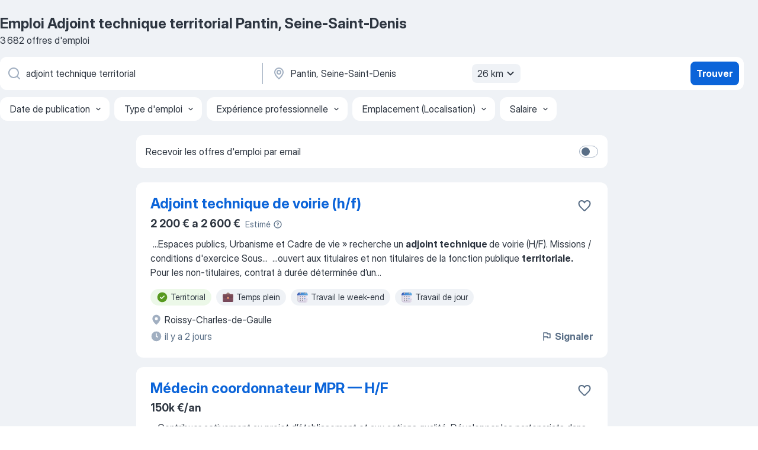

--- FILE ---
content_type: text/html
request_url: https://fr.jooble.org/emploi-adjoint-technique-territorial/Pantin%2C-Seine+Saint+Denis
body_size: 109454
content:
<!DOCTYPE html><html lang="fr" xmlns="http://www.w3.org/1999/xhtml"><head><meta charset="utf-8"><link data-chunk="app" rel="stylesheet" href="/assets/app.37da070734baa2c47f81.css"><link data-chunk="SERP" rel="stylesheet" href="/assets/SERP.db3f21fe7a05c45311a0.css"><meta name="viewport" content="width=device-width,initial-scale=1.0,maximum-scale=5" /><meta property="og:site_name" content="Jooble" /><meta property="og:locale" content="fr" /><meta property="og:type" content="website" /><meta name="msvalidate.01" content="4E93DB804C5CCCD5B3AFF7486D4B2757" /><meta name="format-detection" content="telephone=no"><link rel="preconnect" href="https://www.googletagmanager.com" /><link rel="preconnect" href="https://www.google-analytics.com" /><link rel="dns-prefetch" href="https://www.google.com" /><link rel="dns-prefetch" href="https://apis.google.com" /><link rel="dns-prefetch" href="https://connect.facebook.net" /><link rel="dns-prefetch" href="https://www.facebook.com" /><link href="https://data-fr.jooble.org/assets/fonts/inter-display.css" rel="stylesheet"><link href="https://data-fr.jooble.org/assets/fonts/segoe.css" rel="stylesheet"><link rel="apple-touch-icon" href="/assets/images/favicon/ua/apple-touch-icon.png?v=4" /><link rel="apple-touch-icon" sizes="57x57" href="/assets/images/favicon/ua/apple-touch-icon-57x57.png?v=4" /><link rel="apple-touch-icon" sizes="60x60" href="/assets/images/favicon/ua/apple-touch-icon-60x60.png?v=4" /><link rel="apple-touch-icon" sizes="72x72" href="/assets/images/favicon/ua/apple-touch-icon-72x72.png?v=4" /><link rel="apple-touch-icon" sizes="76x76" href="/assets/images/favicon/ua/apple-touch-icon-76x76.png?v=4" /><link rel="apple-touch-icon" sizes="114x114" href="/assets/images/favicon/ua/apple-touch-icon-114x114.png?v=4" /><link rel="apple-touch-icon" sizes="120x120" href="/assets/images/favicon/ua/apple-touch-icon-120x120.png?v=4" /><link rel="apple-touch-icon" sizes="144x144" href="/assets/images/favicon/ua/apple-touch-icon-144x144.png?v=4" /><link rel="apple-touch-icon" sizes="152x152" href="/assets/images/favicon/ua/apple-touch-icon-152x152.png?v=4" /><link rel="apple-touch-icon" sizes="180x180" href="/assets/images/favicon/ua/apple-touch-icon-180x180.png?v=4" /><link rel="icon" type="image/png" sizes="16x16" href="/assets/images/favicon/ua/favicon-16x16.png?v=4"><link rel="icon" type="image/png" sizes="32x32" href="/assets/images/favicon/ua/favicon-32x32.png?v=4"><link rel="icon" type="image/png" sizes="48x48" href="/assets/images/favicon/ua/android-chrome-48x48.png?v=4"><link rel="icon" type="image/png" sizes="96x96" href="/assets/images/favicon/ua/android-chrome-96x96.png?v=4"><link rel="icon" type="image/png" sizes="144x144" href="/assets/images/favicon/ua/android-chrome-144x144.png?v=4"><link rel="icon" type="image/png" sizes="192x192" href="/assets/images/favicon/ua/android-chrome-192x192.png?v=4"><link rel="icon" type="image/png" sizes="194x194" href="/assets/images/favicon/ua/favicon-194x194.png?v=4"><link rel="icon" type="image/png" sizes="256x256" href="/assets/images/favicon/ua/android-chrome-256x256.png?v=4"><link rel="icon" type="image/png" sizes="384x384" href="/assets/images/favicon/ua/android-chrome-384x384.png?v=4"><link rel="icon" type="image/png" sizes="512x512" href="/assets/images/favicon/ua/android-chrome-512x512.png?v=4"><link rel="shortcut icon" type="image/x-icon" href="/assets/images/favicon/ua/favicon-ua.ico?v=4"><link rel="icon" href="/assets/images/favicon/ua/icon.svg?v=4" sizes="any" type="image/svg+xml"><meta name="msapplication-tooltip" content="Jooble"><meta name="msapplication-config" content="/browserconfig.xml"><meta name="msapplication-TileColor" content="#ffffff"><meta name="msapplication-TileImage" content="/assets/images/favicon/ua/mstile-144x144.png?v=4"><meta name="theme-color" content="#ffffff"><meta name="ir-site-verification-token" content="-1337664224"><script type="text/javascript" charset="utf-8">(function(g,o){g[o]=g[o]||function(){(g[o]['q']=g[o]['q']||[]).push(arguments)},g[o]['t']=1*new Date})(window,'_googCsa'); </script><script>!function(){if('PerformanceLongTaskTiming' in window) {var g=window.__tti={e:[]};g.o = new PerformanceObserver(function(l){g.e = g.e.concat(l.getEntries())});g.o.observe({entryTypes:['longtask']})}}();</script><script>!function(){var e,t,n,i,r={passive:!0,capture:!0},a=new Date,o=function(){i=[],t=-1,e=null,f(addEventListener)},c=function(i,r){e||(e=r,t=i,n=new Date,f(removeEventListener),u())},u=function(){if(t>=0&&t<n-a){var r={entryType:"first-input",name:e.type,target:e.target,cancelable:e.cancelable,startTime:e.timeStamp,processingStart:e.timeStamp+t};i.forEach((function(e){e(r)})),i=[]}},s=function(e){if(e.cancelable){var t=(e.timeStamp>1e12?new Date:performance.now())-e.timeStamp;"pointerdown"==e.type?function(e,t){var n=function(){c(e,t),a()},i=function(){a()},a=function(){removeEventListener("pointerup",n,r),removeEventListener("pointercancel",i,r)};addEventListener("pointerup",n,r),addEventListener("pointercancel",i,r)}(t,e):c(t,e)}},f=function(e){["mousedown","keydown","touchstart","pointerdown"].forEach((function(t){return e(t,s,r)}))},p="hidden"===document.visibilityState?0:1/0;addEventListener("visibilitychange",(function e(t){"hidden"===document.visibilityState&&(p=t.timeStamp,removeEventListener("visibilitychange",e,!0))}),!0);o(),self.webVitals={firstInputPolyfill:function(e){i.push(e),u()},resetFirstInputPolyfill:o,get firstHiddenTime(){return p}}}();</script><title data-rh="true">Emplois : Adjoint technique territorial à Pantin, Seine-Saint-Denis (Besoin d&#x27;urgence!) - 2026 - Jooble</title><link data-rh="true" rel="canonical" href="https://fr.jooble.org/emploi-adjoint-technique-territorial/Pantin%2C-Seine+Saint+Denis"/><link data-rh="true" hreflang="fr-FR" rel="alternate" href="https://fr.jooble.org/emploi-adjoint-technique-territorial/Pantin%2C-Seine+Saint+Denis"/><meta data-rh="true" name="keywords" content="Emploi Adjoint technique territorial Pantin, Seine-Saint-Denis, offre emploi Adjoint technique territorial Pantin, Seine-Saint-Denis, emploi, offre emploi"/><meta data-rh="true" name="description" content="Emploi : Adjoint technique territorial à Pantin, Seine-Saint-Denis • Recherche parmi 487.000+ offres d&#x27;emploi en cours • Rapide &amp; Gratuit • Temps plein, temporaire et à temps partiel • Meilleurs employeurs à Pantin, Seine-Saint-Denis • Emploi: Adjoint technique territorial - facile à trouver !"/><meta data-rh="true" property="og:image" content="/assets/images/open_graph/og_image.png"/><meta data-rh="true" property="og:url" content="https://fr.jooble.org/emploi-adjoint-technique-territorial/Pantin%2C-Seine+Saint+Denis"/><meta data-rh="true" property="og:title" content="Emplois : Adjoint technique territorial à Pantin, Seine-Saint-Denis (Besoin d&#x27;urgence!) - 2026 - Jooble"/><meta data-rh="true" property="og:description" content="Emploi : Adjoint technique territorial à Pantin, Seine-Saint-Denis • Recherche parmi 487.000+ offres d&#x27;emploi en cours • Rapide &amp; Gratuit • Temps plein, temporaire et à temps partiel • Meilleurs employeurs à Pantin, Seine-Saint-Denis • Emploi: Adjoint technique territorial - facile à trouver !"/><script data-rh="true" type="application/ld+json">{"@context":"https://schema.org","@type":"BreadcrumbList","itemListElement":[[{"@type":"ListItem","position":1,"item":{"@id":"https://fr.jooble.org","name":"Emploi"}},{"@type":"ListItem","position":2,"item":{"@id":"https://fr.jooble.org/emploi-technicien","name":"Technicien"}},{"@type":"ListItem","position":3,"item":{"@id":"https://fr.jooble.org/emploi-adjoint-technique","name":"Adjoint technique"}},{"@type":"ListItem","position":4,"item":{"@id":"https://fr.jooble.org/emploi-adjoint-technique-territorial","name":"Adjoint technique territorial"}},{"@type":"ListItem","position":5,"item":{"name":"Adjoint technique territorial Pantin, seine-saint-denis"}}]]}</script><script data-rh="true" type="application/ld+json">{"@context":"https://schema.org","@type":"ItemList","numberOfItems":3682,"itemListElement":[[{"@type":"ListItem","position":1,"url":"https://fr.jooble.org/jdp/5646959074783246574"},{"@type":"ListItem","position":2,"url":"https://fr.jooble.org/jdp/-8123649633804245468"},{"@type":"ListItem","position":3,"url":"https://fr.jooble.org/jdp/-5314438917782769999"},{"@type":"ListItem","position":4,"url":"https://fr.jooble.org/jdp/-5370721498821622230"},{"@type":"ListItem","position":5,"url":"https://fr.jooble.org/jdp/-8692682357489539827"},{"@type":"ListItem","position":6,"url":"https://fr.jooble.org/jdp/-1874875105491365856"},{"@type":"ListItem","position":7,"url":"https://fr.jooble.org/jdp/5192309195673333340"},{"@type":"ListItem","position":8,"url":"https://fr.jooble.org/jdp/3735945219506151205"},{"@type":"ListItem","position":9,"url":"https://fr.jooble.org/jdp/-1342506903872062221"},{"@type":"ListItem","position":10,"url":"https://fr.jooble.org/jdp/3400963068915187920"},{"@type":"ListItem","position":11,"url":"https://fr.jooble.org/jdp/8506450430736308309"},{"@type":"ListItem","position":12,"url":"https://fr.jooble.org/jdp/5842541721517944577"},{"@type":"ListItem","position":13,"url":"https://fr.jooble.org/jdp/8807062273862014211"},{"@type":"ListItem","position":14,"url":"https://fr.jooble.org/jdp/8848536563902918182"},{"@type":"ListItem","position":15,"url":"https://fr.jooble.org/jdp/4099826499820660871"},{"@type":"ListItem","position":16,"url":"https://fr.jooble.org/jdp/-2946872047745016040"},{"@type":"ListItem","position":17,"url":"https://fr.jooble.org/jdp/8639498768524232586"},{"@type":"ListItem","position":18,"url":"https://fr.jooble.org/jdp/-6989844510835428937"},{"@type":"ListItem","position":19,"url":"https://fr.jooble.org/jdp/6399474369394993090"},{"@type":"ListItem","position":20,"url":"https://fr.jooble.org/jdp/-348175091359866772"},{"@type":"ListItem","position":21,"url":"https://fr.jooble.org/jdp/-2184264904397924851"},{"@type":"ListItem","position":22,"url":"https://fr.jooble.org/jdp/-141566727893143920"},{"@type":"ListItem","position":23,"url":"https://fr.jooble.org/jdp/-2180637223435671543"},{"@type":"ListItem","position":24,"url":"https://fr.jooble.org/jdp/-8327525649848209367"},{"@type":"ListItem","position":25,"url":"https://fr.jooble.org/jdp/8423874898295754954"},{"@type":"ListItem","position":26,"url":"https://fr.jooble.org/jdp/6855222213200931596"},{"@type":"ListItem","position":27,"url":"https://fr.jooble.org/jdp/-4442762294460792313"},{"@type":"ListItem","position":28,"url":"https://fr.jooble.org/jdp/325287045549561570"},{"@type":"ListItem","position":29,"url":"https://fr.jooble.org/jdp/-5121285623112939475"},{"@type":"ListItem","position":30,"url":"https://fr.jooble.org/jdp/-7272266991674106531"}]]}</script></head><body ondragstart="return false"><div id="app"><div class="zR2N9v"><div class="_1G2nM4"><div></div><div id="serpContainer" class="_0CG45k"><div class="+MdXgT"><header class="VavEB9"><div class="qD9dwK"><h1 class="_518B8Z">Emploi Adjoint technique territorial Pantin, Seine-Saint-Denis</h1><div company="p" class="cXVOTD">3 682 offres d&#x27;emploi</div></div><div class=""><form class="CXE+FW" data-test-name="_searchForm"><div class="tXoMlu"><div class="kySr3o EIHqTW"><div class="H-KSNn"><div class="Y6LTZC RKazSn"><div class="_0vIToK"><svg class="BC4g2E abyhUO gexuVd kPZVKg"><use xlink:href="/assets/sprite.1oxueCVBzlo-hocQRlhy.svg#icon-magnifier-usage"></use></svg><input id="input_:R55j8h:" class="_2cXMBT aHpE4r _5sX2B+" placeholder="Je cherche un emploi..." type="text" spellcheck="false" name="keyword" autoComplete="off" autoCapitalize="off" data-test-name="_searchFormKeywordInput" aria-label="Indiquez le type d&#x27;emploi que vous recherchez" value="adjoint technique territorial"/></div></div></div></div><div class="kySr3o _9+Weu7"><div class="H-KSNn"><div class="Y6LTZC RKazSn"><div class="_0vIToK"><svg class="BC4g2E abyhUO gexuVd kPZVKg"><use xlink:href="/assets/sprite.1oxueCVBzlo-hocQRlhy.svg#icon-map_marker-usage"></use></svg><input id="tbRegion" class="_2cXMBT aHpE4r _5sX2B+" placeholder="Dans la région..." type="text" spellcheck="false" name="region" autoComplete="off" autoCapitalize="off" data-test-name="_searchFormRegionInput" aria-label="Indiquez la ville dans laquelle vous cherchez du travail" value="Pantin, Seine-Saint-Denis"/></div><div class="hQwOE1"><div class="-xWR9w" data-test-name="_radiusSelect"><button type="button" class="VMdYVt i6dNg1 oUsVL7 -A9fYs mO9zne">26 km<span class="njVmSf"><svg class="KaSFrq JAzKjj GM7Sgs MQl7R9"><use xlink:href="/assets/sprite.1oxueCVBzlo-hocQRlhy.svg#icon-chevron_down-usage"></use></svg></span></button></div></div></div></div></div></div><button type="submit" class="VMdYVt i6dNg1 oUsVL7 xVPKbj ZuTpxY">Trouver</button></form></div><div class="p7hDF8"><div class="apmZrt" data-test-name="_smartTagsFilter" role="region" aria-label="Filters"><button type="button" class="wYznI5"><span class="_1apRDx">Date de publication</span><svg class="KaSFrq DuJhnH GM7Sgs _398Jb4"><use xlink:href="/assets/sprite.1oxueCVBzlo-hocQRlhy.svg#icon-chevron_down-usage"></use></svg></button><button type="button" class="wYznI5"><span class="_1apRDx">Type d&#x27;emploi</span><svg class="KaSFrq DuJhnH GM7Sgs _398Jb4"><use xlink:href="/assets/sprite.1oxueCVBzlo-hocQRlhy.svg#icon-chevron_down-usage"></use></svg></button><button type="button" class="wYznI5"><span class="_1apRDx">Expérience professionnelle</span><svg class="KaSFrq DuJhnH GM7Sgs _398Jb4"><use xlink:href="/assets/sprite.1oxueCVBzlo-hocQRlhy.svg#icon-chevron_down-usage"></use></svg></button><button type="button" class="wYznI5"><span class="_1apRDx">Emplacement (Localisation)</span><svg class="KaSFrq DuJhnH GM7Sgs _398Jb4"><use xlink:href="/assets/sprite.1oxueCVBzlo-hocQRlhy.svg#icon-chevron_down-usage"></use></svg></button><button type="button" class="wYznI5"><span class="_1apRDx">Salaire</span><svg class="KaSFrq DuJhnH GM7Sgs _398Jb4"><use xlink:href="/assets/sprite.1oxueCVBzlo-hocQRlhy.svg#icon-chevron_down-usage"></use></svg></button></div></div></header><div class="y+s7YY"><div class="Amjssv"><main class="toVmC+" role="main"><div class="NeCPdn" id="topBarContainer"><div class="dKIuea"><div class="pfddcp xPgV1+"><div class="Z7rxKJ"><span class="ahUpuK">Recevoir les offres d&#x27;emploi par email</span><div class="rV3P9b H6hBvI RDT4pD seXaaO"><input id="SubscriptionSwitcher" type="checkbox" tabindex="-1" aria-label="SubscriptionSwitcher"/><label for="SubscriptionSwitcher" tabindex="0" role="switch" aria-checked="false" data-focus-target="SubscriptionSwitcher"><span data-switch="pill" data-caption="false"><span data-switch="round"></span></span></label></div></div></div></div></div><div class="bXbgrv" id="serpContent"><div><div class="infinite-scroll-component__outerdiv"><div class="infinite-scroll-component ZbPfXY _serpContentBlock" style="height:auto;overflow:auto;-webkit-overflow-scrolling:touch"><div><ul class="kiBEcn"><li></li><li><div id="5646959074783246574" data-test-name="_jobCard" class="+n4WEb rHG1ci"><div class="_9q4Aij"><h2 class="jA9gFS dUatPc"><a class="_8w9Ce2 tUC4Fj _6i4Nb0 wtCvxI job_card_link" target="_blank" href="https://fr.jooble.org/jdp/5646959074783246574">Adjoint technique de voirie (h/f)</a></h2><div class="_5A-eEY"><div class="Bdpujj"><button type="button" class="ZapzXe _9WpygY XEfYdx JFkX+L vMdXr7 RNbuqd" data-test-name="jobFavoritesButton__5646959074783246574" aria-label="Enregistrer l&#x27;offre d&#x27;emploi dans vos favoris"><span class="H2e2t1 +gVFyQ"><svg class="KaSFrq JAzKjj _0ng4na"><use xlink:href="/assets/sprite.1oxueCVBzlo-hocQRlhy.svg#icon-heart_outline-usage"></use></svg></span></button></div></div></div><div><div class="QZH8mt"><div class="ZYWrm-"><div class="Bdpujj"><div class="_7Zkfsk"><span class="_3rO37A">2 200 € a 2 600 €</span><span class="e-ddJQ">Estimé<svg class="KaSFrq _0ng4na _2veCaV"><use xlink:href="/assets/sprite.1oxueCVBzlo-hocQRlhy.svg#icon-question_mark_circle-usage"></use></svg></span></div></div></div><div class="GEyos4">&nbsp;...<span>Espaces publics, Urbanisme et Cadre de vie » recherche un </span><b>adjoint technique </b><span>de voirie (H/F).  Missions / conditions d'exercice 
 Sous</span>...&nbsp;&nbsp;...<span>ouvert aux titulaires et non titulaires de la fonction publique </span><b>territoriale.</b><span> Pour les non-titulaires, contrat à durée déterminée d’un</span>...&nbsp;</div><div class="rvi8+s"><div class="tXxXy-"><div data-name="territorial" data-test-name="_highlightedTag" class="K8ZLnh tag fT460t"><svg class="KaSFrq DuJhnH GeatqJ"><use xlink:href="/assets/sprite.1oxueCVBzlo-hocQRlhy.svg#icon-check_match-usage"></use></svg>Territorial</div><div data-name="temps_complet" data-test-name="_jobTag" class="K8ZLnh tag _7Amkfs"><div class="uE1IG0" style="background-image:url(/assets/images/tagIconsNew/emoji_briefcase.svg)"></div>Temps plein</div><div data-name="travail_weekend" data-test-name="_jobTag" class="K8ZLnh tag _7Amkfs"><div class="uE1IG0" style="background-image:url(/assets/images/tagIconsNew/emoji_tear_off_calendar.svg)"></div>Travail le week-end</div><div data-name="du_jour" data-test-name="_jobTag" class="K8ZLnh tag _7Amkfs"><div class="uE1IG0" style="background-image:url(/assets/images/tagIconsNew/emoji_tear_off_calendar.svg)"></div>Travail de jour</div></div></div></div><div class="L4BhzZ wrapper__new_tags_design bLrJMm"><div class="j+648w"><button type="button" class="ZapzXe _9WpygY JFkX+L vMdXr7 _9ofHq7" data-test-name="_reportJobButtonSerp"><span class="H2e2t1 w87w0E"><svg class="KaSFrq xY3sEm _0ng4na cS9jE1"><use xlink:href="/assets/sprite.1oxueCVBzlo-hocQRlhy.svg#icon-flag-usage"></use></svg></span>Signaler</button></div><div class="E6E0jY"><div class="blapLw gj1vO6 fhg31q nxYYVJ" tabindex="-1"><svg class="BC4g2E c6AqqO gexuVd kE3ssB DlQ0Ty icon_gray_soft mdorqd"><use xlink:href="/assets/sprite.1oxueCVBzlo-hocQRlhy.svg#icon-map_marker_filled-usage"></use></svg><div class="caption NTRJBV">Roissy-Charles-de-Gaulle</div></div><div class="blapLw gj1vO6 fhg31q fGYTou"><svg class="BC4g2E c6AqqO gexuVd kE3ssB DlQ0Ty icon_gray_soft jjtReA"><use xlink:href="/assets/sprite.1oxueCVBzlo-hocQRlhy.svg#icon-clock_filled-usage"></use></svg><div class="caption Vk-5Da">il y a 2 jours</div></div></div></div></div></div></li><li><div id="-8123649633804245468" data-test-name="_jobCard" class="+n4WEb rHG1ci"><div class="_9q4Aij"><h2 class="jA9gFS dUatPc"><a class="_8w9Ce2 tUC4Fj _6i4Nb0 wtCvxI job_card_link" target="_blank" href="https://fr.jooble.org/jdp/-8123649633804245468">Médecin coordonnateur MPR — H/F</a></h2><div class="_5A-eEY"><div class="Bdpujj"><button type="button" class="ZapzXe _9WpygY XEfYdx JFkX+L vMdXr7 RNbuqd" data-test-name="jobFavoritesButton__-8123649633804245468" aria-label="Enregistrer l&#x27;offre d&#x27;emploi dans vos favoris"><span class="H2e2t1 +gVFyQ"><svg class="KaSFrq JAzKjj _0ng4na"><use xlink:href="/assets/sprite.1oxueCVBzlo-hocQRlhy.svg#icon-heart_outline-usage"></use></svg></span></button></div></div></div><div><div class="QZH8mt"><p class="b97WnG">150k €/an</p><div class="GEyos4">&nbsp;...<span>Contribuer activement au projet d’établissement et aux actions qualité.

Développer les partenariats dans le cadre des filières </span><b>territoriales.</b><span>

Profil:

Docteur en Médecine - DES en MPR.

Inscription au Conseil de l’Ordre.

Sens de la coordination, vision</span>...&nbsp;</div><div class="rvi8+s"><div class="tXxXy-"><div data-name="territorial" data-test-name="_highlightedTag" class="K8ZLnh tag fT460t"><svg class="KaSFrq DuJhnH GeatqJ"><use xlink:href="/assets/sprite.1oxueCVBzlo-hocQRlhy.svg#icon-check_match-usage"></use></svg>Territorial</div><div data-name="cdi" data-test-name="_jobTag" class="K8ZLnh tag _7Amkfs"><div class="uE1IG0" style="background-image:url(/assets/images/tagIconsNew/emoji_briefcase.svg)"></div>CDI</div><div data-name="temps_complet" data-test-name="_jobTag" class="K8ZLnh tag _7Amkfs"><div class="uE1IG0" style="background-image:url(/assets/images/tagIconsNew/emoji_briefcase.svg)"></div>Temps plein</div><div data-name="stage" data-test-name="_jobTag" class="K8ZLnh tag _7Amkfs"><div class="uE1IG0" style="background-image:url(/assets/images/tagIconsNew/emoji_briefcase.svg)"></div>Stage</div></div></div></div><div class="L4BhzZ wrapper__new_tags_design bLrJMm"><div class="j+648w"><button type="button" class="ZapzXe _9WpygY JFkX+L vMdXr7 _9ofHq7" data-test-name="_reportJobButtonSerp"><span class="H2e2t1 w87w0E"><svg class="KaSFrq xY3sEm _0ng4na cS9jE1"><use xlink:href="/assets/sprite.1oxueCVBzlo-hocQRlhy.svg#icon-flag-usage"></use></svg></span>Signaler</button><img src="/css/images/plogo/867.gif" class="yUFQEM" aria-hidden="true" alt="dteCompanyLogo"/></div><div class="E6E0jY"><div class="pXyhD4 VeoRvG"><div class="heru4z"><p class="z6WlhX" data-test-name="_companyName">Le CAB RH</p></div></div><div class="blapLw gj1vO6 fhg31q nxYYVJ" tabindex="-1"><svg class="BC4g2E c6AqqO gexuVd kE3ssB DlQ0Ty icon_gray_soft mdorqd"><use xlink:href="/assets/sprite.1oxueCVBzlo-hocQRlhy.svg#icon-map_marker_filled-usage"></use></svg><div class="caption NTRJBV">Paris</div></div><div class="blapLw gj1vO6 fhg31q fGYTou"><svg class="BC4g2E c6AqqO gexuVd kE3ssB DlQ0Ty icon_gray_soft jjtReA"><use xlink:href="/assets/sprite.1oxueCVBzlo-hocQRlhy.svg#icon-clock_filled-usage"></use></svg><div class="caption Vk-5Da">il y a 18 jours</div></div></div></div></div></div></li><li><div id="-5314438917782769999" data-test-name="_jobCard" class="+n4WEb rHG1ci"><div class="_9q4Aij"><h2 class="jA9gFS dUatPc"><a class="_8w9Ce2 tUC4Fj _6i4Nb0 wtCvxI job_card_link" target="_blank" href="https://fr.jooble.org/jdp/-5314438917782769999">Médecin MPR h/f</a></h2><div class="_5A-eEY"><div class="Bdpujj"><button type="button" class="ZapzXe _9WpygY XEfYdx JFkX+L vMdXr7 RNbuqd" data-test-name="jobFavoritesButton__-5314438917782769999" aria-label="Enregistrer l&#x27;offre d&#x27;emploi dans vos favoris"><span class="H2e2t1 +gVFyQ"><svg class="KaSFrq JAzKjj _0ng4na"><use xlink:href="/assets/sprite.1oxueCVBzlo-hocQRlhy.svg#icon-heart_outline-usage"></use></svg></span></button></div></div></div><div><div class="QZH8mt"><div class="ZYWrm-"><div class="Bdpujj"><div class="_7Zkfsk"><span class="_3rO37A">7 000 € a 8 400 €</span><span class="e-ddJQ">Estimé<svg class="KaSFrq _0ng4na _2veCaV"><use xlink:href="/assets/sprite.1oxueCVBzlo-hocQRlhy.svg#icon-question_mark_circle-usage"></use></svg></span></div></div></div><div class="GEyos4">&nbsp;...<span>respect des procédures en vigueur.

Inscription dans un maillage </span><b>territorial </b><span>:
•Entretenir le réseau de partenaires nécessaire au</span>...&nbsp;&nbsp;...<span>et disposant d’équipements adaptés à la rééducation (plateaux </span><b>techniques </b><span>neufs et spacieux, balnéothérapie…) et d’une équipe pluridisciplinaire</span>...&nbsp;</div><div class="rvi8+s"><div class="tXxXy-"><div data-name="territorial" data-test-name="_highlightedTag" class="K8ZLnh tag fT460t"><svg class="KaSFrq DuJhnH GeatqJ"><use xlink:href="/assets/sprite.1oxueCVBzlo-hocQRlhy.svg#icon-check_match-usage"></use></svg>Territorial</div><div data-name="cdi" data-test-name="_jobTag" class="K8ZLnh tag _7Amkfs"><div class="uE1IG0" style="background-image:url(/assets/images/tagIconsNew/emoji_briefcase.svg)"></div>CDI</div><div data-name="temps_complet" data-test-name="_jobTag" class="K8ZLnh tag _7Amkfs"><div class="uE1IG0" style="background-image:url(/assets/images/tagIconsNew/emoji_briefcase.svg)"></div>Temps plein</div><div data-name="temps_partiel" data-test-name="_jobTag" class="K8ZLnh tag _7Amkfs"><div class="uE1IG0" style="background-image:url(/assets/images/tagIconsNew/emoji_briefcase.svg)"></div>Temps partiel</div><div data-name="teletravail" data-test-name="_jobTag" class="K8ZLnh tag _7Amkfs"><div class="uE1IG0" style="background-image:url(/assets/images/tagIconsNew/emoji_globe.svg)"></div>Télétravail</div></div></div></div><div class="L4BhzZ wrapper__new_tags_design bLrJMm"><div class="j+648w"><button type="button" class="ZapzXe _9WpygY JFkX+L vMdXr7 _9ofHq7" data-test-name="_reportJobButtonSerp"><span class="H2e2t1 w87w0E"><svg class="KaSFrq xY3sEm _0ng4na cS9jE1"><use xlink:href="/assets/sprite.1oxueCVBzlo-hocQRlhy.svg#icon-flag-usage"></use></svg></span>Signaler</button><img src="/css/images/plogo/867.gif" class="yUFQEM" aria-hidden="true" alt="dteCompanyLogo"/></div><div class="E6E0jY"><div class="pXyhD4 VeoRvG"><div class="heru4z"><p class="z6WlhX" data-test-name="_companyName">ANTENOR</p></div></div><div class="blapLw gj1vO6 fhg31q nxYYVJ" tabindex="-1"><svg class="BC4g2E c6AqqO gexuVd kE3ssB DlQ0Ty icon_gray_soft mdorqd"><use xlink:href="/assets/sprite.1oxueCVBzlo-hocQRlhy.svg#icon-map_marker_filled-usage"></use></svg><div class="caption NTRJBV">Gennevilliers, Hauts-de-Seine</div></div><div class="blapLw gj1vO6 fhg31q fGYTou"><svg class="BC4g2E c6AqqO gexuVd kE3ssB DlQ0Ty icon_gray_soft jjtReA"><use xlink:href="/assets/sprite.1oxueCVBzlo-hocQRlhy.svg#icon-clock_filled-usage"></use></svg><div class="caption Vk-5Da">il y a 2 jours</div></div></div></div></div></div></li><li><div id="-5370721498821622230" data-test-name="_jobCard" class="+n4WEb rHG1ci"><div class="_9q4Aij"><h2 class="jA9gFS dUatPc"><a class="_8w9Ce2 tUC4Fj _6i4Nb0 wtCvxI job_card_link" target="_blank" href="https://fr.jooble.org/jdp/-5370721498821622230">Médecin DIM H/F - territoire IDF</a></h2><div class="_5A-eEY"><div class="Bdpujj"><button type="button" class="ZapzXe _9WpygY XEfYdx JFkX+L vMdXr7 RNbuqd" data-test-name="jobFavoritesButton__-5370721498821622230" aria-label="Enregistrer l&#x27;offre d&#x27;emploi dans vos favoris"><span class="H2e2t1 +gVFyQ"><svg class="KaSFrq JAzKjj _0ng4na"><use xlink:href="/assets/sprite.1oxueCVBzlo-hocQRlhy.svg#icon-heart_outline-usage"></use></svg></span></button></div></div></div><div><div class="QZH8mt"><div class="ZYWrm-"><div class="Bdpujj"><div class="_7Zkfsk"><span class="_3rO37A">3 700 € a 4 500 €</span><span class="e-ddJQ">Estimé<svg class="KaSFrq _0ng4na _2veCaV"><use xlink:href="/assets/sprite.1oxueCVBzlo-hocQRlhy.svg#icon-question_mark_circle-usage"></use></svg></span></div></div></div><div class="GEyos4">&nbsp;...<span>du territoire, ainsi qu’avec les équipes des directions fonctionnelles du groupe (SI, finances, RH, juridique, etc). 
 Missions </span><b>territoriales </b><span>de soutien à la production de l’information médicale (qui est gérée au quotidien par une TIM référente de Territoire), le</span>...&nbsp;</div><div class="rvi8+s"><div class="tXxXy-"><div data-name="territorial" data-test-name="_highlightedTag" class="K8ZLnh tag fT460t"><svg class="KaSFrq DuJhnH GeatqJ"><use xlink:href="/assets/sprite.1oxueCVBzlo-hocQRlhy.svg#icon-check_match-usage"></use></svg>Territorial</div><div data-name="cdi" data-test-name="_jobTag" class="K8ZLnh tag _7Amkfs"><div class="uE1IG0" style="background-image:url(/assets/images/tagIconsNew/emoji_briefcase.svg)"></div>CDI</div><div data-name="temps_complet" data-test-name="_jobTag" class="K8ZLnh tag _7Amkfs"><div class="uE1IG0" style="background-image:url(/assets/images/tagIconsNew/emoji_briefcase.svg)"></div>Temps plein</div><div data-name="stage" data-test-name="_jobTag" class="K8ZLnh tag _7Amkfs"><div class="uE1IG0" style="background-image:url(/assets/images/tagIconsNew/emoji_briefcase.svg)"></div>Stage</div></div></div></div><div class="L4BhzZ wrapper__new_tags_design bLrJMm"><div class="j+648w"><button type="button" class="ZapzXe _9WpygY JFkX+L vMdXr7 _9ofHq7" data-test-name="_reportJobButtonSerp"><span class="H2e2t1 w87w0E"><svg class="KaSFrq xY3sEm _0ng4na cS9jE1"><use xlink:href="/assets/sprite.1oxueCVBzlo-hocQRlhy.svg#icon-flag-usage"></use></svg></span>Signaler</button><img src="/css/images/plogo/867.gif" class="yUFQEM" aria-hidden="true" alt="dteCompanyLogo"/></div><div class="E6E0jY"><div class="pXyhD4 VeoRvG"><div class="heru4z"><p class="z6WlhX" data-test-name="_companyName">Santech Conseil</p></div></div><div class="blapLw gj1vO6 fhg31q nxYYVJ" tabindex="-1"><svg class="BC4g2E c6AqqO gexuVd kE3ssB DlQ0Ty icon_gray_soft mdorqd"><use xlink:href="/assets/sprite.1oxueCVBzlo-hocQRlhy.svg#icon-map_marker_filled-usage"></use></svg><div class="caption NTRJBV">Paris</div></div><div class="blapLw gj1vO6 fhg31q fGYTou"><svg class="BC4g2E c6AqqO gexuVd kE3ssB DlQ0Ty icon_gray_soft jjtReA"><use xlink:href="/assets/sprite.1oxueCVBzlo-hocQRlhy.svg#icon-clock_filled-usage"></use></svg><div class="caption Vk-5Da">il y a 20 jours</div></div></div></div></div></div></li><li><div id="-8692682357489539827" data-test-name="_jobCard" class="+n4WEb rHG1ci"><div class="_9q4Aij"><h2 class="jA9gFS dUatPc"><a class="_8w9Ce2 tUC4Fj _6i4Nb0 wtCvxI job_card_link" target="_blank" href="https://fr.jooble.org/jdp/-8692682357489539827">Médecin Chef de service de PMI — H/F - Paris (75)</a></h2><div class="_5A-eEY"><div class="Bdpujj"><button type="button" class="ZapzXe _9WpygY XEfYdx JFkX+L vMdXr7 RNbuqd" data-test-name="jobFavoritesButton__-8692682357489539827" aria-label="Enregistrer l&#x27;offre d&#x27;emploi dans vos favoris"><span class="H2e2t1 +gVFyQ"><svg class="KaSFrq JAzKjj _0ng4na"><use xlink:href="/assets/sprite.1oxueCVBzlo-hocQRlhy.svg#icon-heart_outline-usage"></use></svg></span></button></div></div></div><div><div class="QZH8mt"><div class="ZYWrm-"><div class="Bdpujj"><div class="_7Zkfsk"><span class="_3rO37A">5 100 € a 6 400 €</span><span class="e-ddJQ">Estimé<svg class="KaSFrq _0ng4na _2veCaV"><use xlink:href="/assets/sprite.1oxueCVBzlo-hocQRlhy.svg#icon-question_mark_circle-usage"></use></svg></span></div></div></div><div class="GEyos4">&nbsp;...<span>répartis entre 4 services au siège et dans ses implantations </span><b>territoriales.</b><span> Au sein de la DEF, le service de Protection Maternelle et Infantile</span>...&nbsp;&nbsp;...<span>(PMI) est placé sous la responsabilité de la Directrice </span><b>adjointe </b><span>responsable des PMI.
 
Le médecin Chef de Service PMI</span>...&nbsp;</div><div class="rvi8+s"><div class="tXxXy-"><div data-name="territorial" data-test-name="_highlightedTag" class="K8ZLnh tag fT460t"><svg class="KaSFrq DuJhnH GeatqJ"><use xlink:href="/assets/sprite.1oxueCVBzlo-hocQRlhy.svg#icon-check_match-usage"></use></svg>Territorial</div><div data-name="cdi" data-test-name="_jobTag" class="K8ZLnh tag _7Amkfs"><div class="uE1IG0" style="background-image:url(/assets/images/tagIconsNew/emoji_briefcase.svg)"></div>CDI</div><div data-name="temps_complet" data-test-name="_jobTag" class="K8ZLnh tag _7Amkfs"><div class="uE1IG0" style="background-image:url(/assets/images/tagIconsNew/emoji_briefcase.svg)"></div>Temps plein</div><div data-name="teletravail" data-test-name="_jobTag" class="K8ZLnh tag _7Amkfs"><div class="uE1IG0" style="background-image:url(/assets/images/tagIconsNew/emoji_globe.svg)"></div>Télétravail</div></div></div></div><div class="L4BhzZ wrapper__new_tags_design bLrJMm"><div class="j+648w"><button type="button" class="ZapzXe _9WpygY JFkX+L vMdXr7 _9ofHq7" data-test-name="_reportJobButtonSerp"><span class="H2e2t1 w87w0E"><svg class="KaSFrq xY3sEm _0ng4na cS9jE1"><use xlink:href="/assets/sprite.1oxueCVBzlo-hocQRlhy.svg#icon-flag-usage"></use></svg></span>Signaler</button><img src="/css/images/plogo/867.gif" class="yUFQEM" aria-hidden="true" alt="dteCompanyLogo"/></div><div class="E6E0jY"><div class="pXyhD4 VeoRvG"><div class="heru4z"><p class="z6WlhX" data-test-name="_companyName">Activa Médical</p></div></div><div class="blapLw gj1vO6 fhg31q nxYYVJ" tabindex="-1"><svg class="BC4g2E c6AqqO gexuVd kE3ssB DlQ0Ty icon_gray_soft mdorqd"><use xlink:href="/assets/sprite.1oxueCVBzlo-hocQRlhy.svg#icon-map_marker_filled-usage"></use></svg><div class="caption NTRJBV">Paris</div></div><div class="blapLw gj1vO6 fhg31q fGYTou"><svg class="BC4g2E c6AqqO gexuVd kE3ssB DlQ0Ty icon_gray_soft jjtReA"><use xlink:href="/assets/sprite.1oxueCVBzlo-hocQRlhy.svg#icon-clock_filled-usage"></use></svg><div class="caption Vk-5Da">il y a 16 jours</div></div></div></div></div></div></li><li><div id="-1874875105491365856" data-test-name="_jobCard" class="+n4WEb rHG1ci"><div class="_9q4Aij"><h2 class="jA9gFS dUatPc"><a class="_8w9Ce2 tUC4Fj _6i4Nb0 wtCvxI job_card_link" target="_blank" href="https://fr.jooble.org/jdp/-1874875105491365856">Médecin du travail — H/F (75)</a></h2><div class="_5A-eEY"><div class="Bdpujj"><button type="button" class="ZapzXe _9WpygY XEfYdx JFkX+L vMdXr7 RNbuqd" data-test-name="jobFavoritesButton__-1874875105491365856" aria-label="Enregistrer l&#x27;offre d&#x27;emploi dans vos favoris"><span class="H2e2t1 +gVFyQ"><svg class="KaSFrq JAzKjj _0ng4na"><use xlink:href="/assets/sprite.1oxueCVBzlo-hocQRlhy.svg#icon-heart_outline-usage"></use></svg></span></button></div></div></div><div><div class="QZH8mt"><div class="ZYWrm-"><div class="Bdpujj"><div class="_7Zkfsk"><span class="_3rO37A">6 000 € a 7 100 €</span><span class="e-ddJQ">Estimé<svg class="KaSFrq _0ng4na _2veCaV"><use xlink:href="/assets/sprite.1oxueCVBzlo-hocQRlhy.svg#icon-question_mark_circle-usage"></use></svg></span></div></div></div><div class="GEyos4">&nbsp;...<span>Présente sur l'ensemble du territoire, notre association offre aux ministères, aux établissements publics et aux collectivités </span><b>territoriales </b><span>un partenaire unique pouvant répondre avec beaucoup de souplesse à des besoins particuliers touchant au champ général de la "santé</span>...&nbsp;</div><div class="rvi8+s"><div class="tXxXy-"><div data-name="territorial" data-test-name="_highlightedTag" class="K8ZLnh tag fT460t"><svg class="KaSFrq DuJhnH GeatqJ"><use xlink:href="/assets/sprite.1oxueCVBzlo-hocQRlhy.svg#icon-check_match-usage"></use></svg>Territorial</div><div data-name="cdi" data-test-name="_jobTag" class="K8ZLnh tag _7Amkfs"><div class="uE1IG0" style="background-image:url(/assets/images/tagIconsNew/emoji_briefcase.svg)"></div>CDI</div><div data-name="temps_complet" data-test-name="_jobTag" class="K8ZLnh tag _7Amkfs"><div class="uE1IG0" style="background-image:url(/assets/images/tagIconsNew/emoji_briefcase.svg)"></div>Temps plein</div></div></div></div><div class="L4BhzZ wrapper__new_tags_design bLrJMm"><div class="j+648w"><button type="button" class="ZapzXe _9WpygY JFkX+L vMdXr7 _9ofHq7" data-test-name="_reportJobButtonSerp"><span class="H2e2t1 w87w0E"><svg class="KaSFrq xY3sEm _0ng4na cS9jE1"><use xlink:href="/assets/sprite.1oxueCVBzlo-hocQRlhy.svg#icon-flag-usage"></use></svg></span>Signaler</button><img src="/css/images/plogo/867.gif" class="yUFQEM" aria-hidden="true" alt="dteCompanyLogo"/></div><div class="E6E0jY"><div class="pXyhD4 VeoRvG"><div class="heru4z"><p class="z6WlhX" data-test-name="_companyName">AFMP - ASSOCIATION FRANÇAISE DE MÉDECINE DE PRÉVENTION</p></div></div><div class="blapLw gj1vO6 fhg31q nxYYVJ" tabindex="-1"><svg class="BC4g2E c6AqqO gexuVd kE3ssB DlQ0Ty icon_gray_soft mdorqd"><use xlink:href="/assets/sprite.1oxueCVBzlo-hocQRlhy.svg#icon-map_marker_filled-usage"></use></svg><div class="caption NTRJBV">Paris</div></div><div class="blapLw gj1vO6 fhg31q fGYTou"><svg class="BC4g2E c6AqqO gexuVd kE3ssB DlQ0Ty icon_gray_soft jjtReA"><use xlink:href="/assets/sprite.1oxueCVBzlo-hocQRlhy.svg#icon-clock_filled-usage"></use></svg><div class="caption Vk-5Da">il y a 20 jours</div></div></div></div></div></div></li><li><div id="5192309195673333340" data-test-name="_jobCard" class="+n4WEb rHG1ci"><div class="_9q4Aij"><h2 class="jA9gFS dUatPc"><a class="_8w9Ce2 tUC4Fj _6i4Nb0 wtCvxI job_card_link" target="_blank" href="https://fr.jooble.org/jdp/5192309195673333340">Psychiatre 92G29 SAU A.Paré - H/F</a></h2><div class="_5A-eEY"><div class="Bdpujj"><button type="button" class="ZapzXe _9WpygY XEfYdx JFkX+L vMdXr7 RNbuqd" data-test-name="jobFavoritesButton__5192309195673333340" aria-label="Enregistrer l&#x27;offre d&#x27;emploi dans vos favoris"><span class="H2e2t1 +gVFyQ"><svg class="KaSFrq JAzKjj _0ng4na"><use xlink:href="/assets/sprite.1oxueCVBzlo-hocQRlhy.svg#icon-heart_outline-usage"></use></svg></span></button></div></div></div><div><div class="QZH8mt"><div class="ZYWrm-"><div class="Bdpujj"><div class="_7Zkfsk"><span class="_3rO37A">4 800 € a 5 700 €</span><span class="e-ddJQ">Estimé<svg class="KaSFrq _0ng4na _2veCaV"><use xlink:href="/assets/sprite.1oxueCVBzlo-hocQRlhy.svg#icon-question_mark_circle-usage"></use></svg></span></div></div></div><div class="GEyos4">&nbsp;...<span>» et de nouer des partenariats efficaces pour les patients du GHPGV.
Un travail de recherche existe dans le cadre du Dispositif </span><b>Territorial </b><span>de Recherche et Formation en Santé Mentale Paris Sud, dont le GHPGV est membre, du Mood Center Paris Saclay, de l'équipe INSERM MOODS</span>...&nbsp;</div><div class="rvi8+s"><div class="tXxXy-"><div data-name="territorial" data-test-name="_highlightedTag" class="K8ZLnh tag fT460t"><svg class="KaSFrq DuJhnH GeatqJ"><use xlink:href="/assets/sprite.1oxueCVBzlo-hocQRlhy.svg#icon-check_match-usage"></use></svg>Territorial</div><div data-name="cdd" data-test-name="_jobTag" class="K8ZLnh tag _7Amkfs"><div class="uE1IG0" style="background-image:url(/assets/images/tagIconsNew/emoji_briefcase.svg)"></div>CDD</div><div data-name="temps_complet" data-test-name="_jobTag" class="K8ZLnh tag _7Amkfs"><div class="uE1IG0" style="background-image:url(/assets/images/tagIconsNew/emoji_briefcase.svg)"></div>Temps plein</div><div data-name="stage" data-test-name="_jobTag" class="K8ZLnh tag _7Amkfs"><div class="uE1IG0" style="background-image:url(/assets/images/tagIconsNew/emoji_briefcase.svg)"></div>Stage</div><div data-name="remplacement" data-test-name="_jobTag" class="K8ZLnh tag _7Amkfs"><div class="uE1IG0" style="background-image:url(/assets/images/tagIconsNew/emoji_briefcase.svg)"></div>En remplacement</div></div></div></div><div class="L4BhzZ wrapper__new_tags_design bLrJMm"><div class="j+648w"><button type="button" class="ZapzXe _9WpygY JFkX+L vMdXr7 _9ofHq7" data-test-name="_reportJobButtonSerp"><span class="H2e2t1 w87w0E"><svg class="KaSFrq xY3sEm _0ng4na cS9jE1"><use xlink:href="/assets/sprite.1oxueCVBzlo-hocQRlhy.svg#icon-flag-usage"></use></svg></span>Signaler</button><img src="/css/images/plogo/867.gif" class="yUFQEM" aria-hidden="true" alt="dteCompanyLogo"/></div><div class="E6E0jY"><div class="pXyhD4 VeoRvG"><div class="heru4z"><p class="z6WlhX" data-test-name="_companyName">GROUPE HOSPITALIER PAUL GUIRAUD</p></div></div><div class="blapLw gj1vO6 fhg31q nxYYVJ" tabindex="-1"><svg class="BC4g2E c6AqqO gexuVd kE3ssB DlQ0Ty icon_gray_soft mdorqd"><use xlink:href="/assets/sprite.1oxueCVBzlo-hocQRlhy.svg#icon-map_marker_filled-usage"></use></svg><div class="caption NTRJBV">Paris</div></div><div class="blapLw gj1vO6 fhg31q fGYTou"><svg class="BC4g2E c6AqqO gexuVd kE3ssB DlQ0Ty icon_gray_soft jjtReA"><use xlink:href="/assets/sprite.1oxueCVBzlo-hocQRlhy.svg#icon-clock_filled-usage"></use></svg><div class="caption Vk-5Da">il y a 6 jours</div></div></div></div></div></div></li><li><div class="li6YgU" style="--ew-button-color:#F7F6F2;--ew-button-background-color:#014EFE"></div></li><li></li><li><div id="3735945219506151205" data-test-name="_jobCard" class="+n4WEb rHG1ci"><div class="_9q4Aij"><h2 class="jA9gFS dUatPc"><a class="_8w9Ce2 tUC4Fj _6i4Nb0 wtCvxI job_card_link" target="_blank" href="https://fr.jooble.org/jdp/3735945219506151205">Médecin coordonnateur, h/f</a></h2><div class="_5A-eEY"><div class="Bdpujj"><button type="button" class="ZapzXe _9WpygY XEfYdx JFkX+L vMdXr7 RNbuqd" data-test-name="jobFavoritesButton__3735945219506151205" aria-label="Enregistrer l&#x27;offre d&#x27;emploi dans vos favoris"><span class="H2e2t1 +gVFyQ"><svg class="KaSFrq JAzKjj _0ng4na"><use xlink:href="/assets/sprite.1oxueCVBzlo-hocQRlhy.svg#icon-heart_outline-usage"></use></svg></span></button></div></div></div><div><div class="QZH8mt"><div class="ZYWrm-"><div class="Bdpujj"><div class="_7Zkfsk"><span class="_3rO37A">5 500 € a 6 500 €</span><span class="e-ddJQ">Estimé<svg class="KaSFrq _0ng4na _2veCaV"><use xlink:href="/assets/sprite.1oxueCVBzlo-hocQRlhy.svg#icon-question_mark_circle-usage"></use></svg></span></div></div></div><div class="GEyos4">&nbsp;...<span>gériatrique ;   
 L’ouverture prochaine de notre Centre de Ressources </span><b>Territorial </b><span>(CRT), porteur d’avenir ;   
 Une commission éthique créée et</span>...&nbsp;&nbsp;...<span>. 
 Adressez votre CV et LM à Monsieur Joseph DRAIN, </span><b>adjoint </b><span>dedirection : ****@*****.*** 
Ré</span>...&nbsp;</div><div class="rvi8+s"><div class="tXxXy-"><div data-name="territorial" data-test-name="_highlightedTag" class="K8ZLnh tag fT460t"><svg class="KaSFrq DuJhnH GeatqJ"><use xlink:href="/assets/sprite.1oxueCVBzlo-hocQRlhy.svg#icon-check_match-usage"></use></svg>Territorial</div><div data-name="cdi" data-test-name="_jobTag" class="K8ZLnh tag _7Amkfs"><div class="uE1IG0" style="background-image:url(/assets/images/tagIconsNew/emoji_briefcase.svg)"></div>CDI</div><div data-name="temps_partiel" data-test-name="_jobTag" class="K8ZLnh tag _7Amkfs"><div class="uE1IG0" style="background-image:url(/assets/images/tagIconsNew/emoji_briefcase.svg)"></div>Temps partiel</div><div data-name="stage" data-test-name="_jobTag" class="K8ZLnh tag _7Amkfs"><div class="uE1IG0" style="background-image:url(/assets/images/tagIconsNew/emoji_briefcase.svg)"></div>Stage</div><div data-name="travail_le_nuit" data-test-name="_jobTag" class="K8ZLnh tag _7Amkfs"><div class="uE1IG0" style="background-image:url(/assets/images/tagIconsNew/emoji_tear_off_calendar.svg)"></div>Travail de nuit</div></div></div></div><div class="L4BhzZ wrapper__new_tags_design bLrJMm"><div class="j+648w"><button type="button" class="ZapzXe _9WpygY JFkX+L vMdXr7 _9ofHq7" data-test-name="_reportJobButtonSerp"><span class="H2e2t1 w87w0E"><svg class="KaSFrq xY3sEm _0ng4na cS9jE1"><use xlink:href="/assets/sprite.1oxueCVBzlo-hocQRlhy.svg#icon-flag-usage"></use></svg></span>Signaler</button><img src="/css/images/plogo/867.gif" class="yUFQEM" aria-hidden="true" alt="dteCompanyLogo"/></div><div class="E6E0jY"><div class="pXyhD4 VeoRvG"><div class="heru4z"><p class="z6WlhX" data-test-name="_companyName">Résidence Le Canal des Maraîchers</p></div></div><div class="blapLw gj1vO6 fhg31q nxYYVJ" tabindex="-1"><svg class="BC4g2E c6AqqO gexuVd kE3ssB DlQ0Ty icon_gray_soft mdorqd"><use xlink:href="/assets/sprite.1oxueCVBzlo-hocQRlhy.svg#icon-map_marker_filled-usage"></use></svg><div class="caption NTRJBV">Paris</div></div><div class="blapLw gj1vO6 fhg31q fGYTou"><svg class="BC4g2E c6AqqO gexuVd kE3ssB DlQ0Ty icon_gray_soft jjtReA"><use xlink:href="/assets/sprite.1oxueCVBzlo-hocQRlhy.svg#icon-clock_filled-usage"></use></svg><div class="caption Vk-5Da">il y a 9 jours</div></div></div></div></div></div></li><li><div id="-1342506903872062221" data-test-name="_jobCard" class="+n4WEb rHG1ci"><div class="_9q4Aij"><h2 class="jA9gFS dUatPc"><a class="_8w9Ce2 tUC4Fj _6i4Nb0 wtCvxI job_card_link" target="_blank" href="https://fr.jooble.org/jdp/-1342506903872062221">Médecin généraliste - Paris (75) - CDI H/F</a></h2><div class="_5A-eEY"><div class="Bdpujj"><button type="button" class="ZapzXe _9WpygY XEfYdx JFkX+L vMdXr7 RNbuqd" data-test-name="jobFavoritesButton__-1342506903872062221" aria-label="Enregistrer l&#x27;offre d&#x27;emploi dans vos favoris"><span class="H2e2t1 +gVFyQ"><svg class="KaSFrq JAzKjj _0ng4na"><use xlink:href="/assets/sprite.1oxueCVBzlo-hocQRlhy.svg#icon-heart_outline-usage"></use></svg></span></button></div></div></div><div><div class="QZH8mt"><p class="b97WnG">85k € a 125k €/an</p><div class="GEyos4">&nbsp;...<span>obstétrique, pédopsychiatrie, psychiatrie, pédiatrie, dentisterie) pour une prise en charge holistique des patients. Un maillage </span><b>territorial </b><span>important avec des partenariats multiples (Mairie, réseaux de santé, Conseil Local de Santé Mentale, Médecine scolaire des lycées</span>...&nbsp;</div><div class="rvi8+s"><div class="tXxXy-"><div data-name="territorial" data-test-name="_highlightedTag" class="K8ZLnh tag fT460t"><svg class="KaSFrq DuJhnH GeatqJ"><use xlink:href="/assets/sprite.1oxueCVBzlo-hocQRlhy.svg#icon-check_match-usage"></use></svg>Territorial</div><div data-name="cdi" data-test-name="_jobTag" class="K8ZLnh tag _7Amkfs"><div class="uE1IG0" style="background-image:url(/assets/images/tagIconsNew/emoji_briefcase.svg)"></div>CDI</div><div data-name="temps_complet" data-test-name="_jobTag" class="K8ZLnh tag _7Amkfs"><div class="uE1IG0" style="background-image:url(/assets/images/tagIconsNew/emoji_briefcase.svg)"></div>Temps plein</div><div data-name="stage" data-test-name="_jobTag" class="K8ZLnh tag _7Amkfs"><div class="uE1IG0" style="background-image:url(/assets/images/tagIconsNew/emoji_briefcase.svg)"></div>Stage</div></div></div></div><div class="L4BhzZ wrapper__new_tags_design bLrJMm"><div class="j+648w"><button type="button" class="ZapzXe _9WpygY JFkX+L vMdXr7 _9ofHq7" data-test-name="_reportJobButtonSerp"><span class="H2e2t1 w87w0E"><svg class="KaSFrq xY3sEm _0ng4na cS9jE1"><use xlink:href="/assets/sprite.1oxueCVBzlo-hocQRlhy.svg#icon-flag-usage"></use></svg></span>Signaler</button><img src="/css/images/plogo/867.gif" class="yUFQEM" aria-hidden="true" alt="dteCompanyLogo"/></div><div class="E6E0jY"><div class="pXyhD4 VeoRvG"><div class="heru4z"><p class="z6WlhX" data-test-name="_companyName">PHI RH</p></div></div><div class="blapLw gj1vO6 fhg31q nxYYVJ" tabindex="-1"><svg class="BC4g2E c6AqqO gexuVd kE3ssB DlQ0Ty icon_gray_soft mdorqd"><use xlink:href="/assets/sprite.1oxueCVBzlo-hocQRlhy.svg#icon-map_marker_filled-usage"></use></svg><div class="caption NTRJBV">Paris</div></div><div class="blapLw gj1vO6 fhg31q fGYTou"><svg class="BC4g2E c6AqqO gexuVd kE3ssB DlQ0Ty icon_gray_soft jjtReA"><use xlink:href="/assets/sprite.1oxueCVBzlo-hocQRlhy.svg#icon-clock_filled-usage"></use></svg><div class="caption Vk-5Da">il y a 2 jours</div></div></div></div></div></div></li><li><div id="3400963068915187920" data-test-name="_jobCard" class="+n4WEb rHG1ci"><div class="_9q4Aij"><h2 class="jA9gFS dUatPc"><a class="_8w9Ce2 tUC4Fj _6i4Nb0 wtCvxI job_card_link" target="_blank" href="https://fr.jooble.org/jdp/3400963068915187920">Médecin généraliste - Toute la France H/F</a></h2><div class="_5A-eEY"><div class="Bdpujj"><button type="button" class="ZapzXe _9WpygY XEfYdx JFkX+L vMdXr7 RNbuqd" data-test-name="jobFavoritesButton__3400963068915187920" aria-label="Enregistrer l&#x27;offre d&#x27;emploi dans vos favoris"><span class="H2e2t1 +gVFyQ"><svg class="KaSFrq JAzKjj _0ng4na"><use xlink:href="/assets/sprite.1oxueCVBzlo-hocQRlhy.svg#icon-heart_outline-usage"></use></svg></span></button></div></div></div><div><div class="QZH8mt"><p class="b97WnG">54k € a 84k €/an</p><div class="GEyos4">&nbsp;...<span>seront connectés directement à une borne connectée installée dans des établissements de santé, des pharmacies ou des collectivités </span><b>territoriales,</b><span> équipée de 7 outils médicaux essentiels aux consultations :  thermomètre, tensiomètre, oxymètre, dermatoscope, otoscope,</span>...&nbsp;</div><div class="rvi8+s"><div class="tXxXy-"><div data-name="territorial" data-test-name="_highlightedTag" class="K8ZLnh tag fT460t"><svg class="KaSFrq DuJhnH GeatqJ"><use xlink:href="/assets/sprite.1oxueCVBzlo-hocQRlhy.svg#icon-check_match-usage"></use></svg>Territorial</div><div data-name="15_heures_par_semaine" data-test-name="_jobTag" class="K8ZLnh tag _7Amkfs"><div class="uE1IG0" style="background-image:url(/assets/images/tagIconsNew/emoji_briefcase.svg)"></div>15 h/semaine</div><div data-name="cdi" data-test-name="_jobTag" class="K8ZLnh tag _7Amkfs"><div class="uE1IG0" style="background-image:url(/assets/images/tagIconsNew/emoji_briefcase.svg)"></div>CDI</div><div data-name="contrat_apprentissage" data-test-name="_jobTag" class="K8ZLnh tag _7Amkfs"><div class="uE1IG0" style="background-image:url(/assets/images/tagIconsNew/emoji_briefcase.svg)"></div>Contrat d&#x27;apprentissage</div><div data-name="temps_partiel" data-test-name="_jobTag" class="K8ZLnh tag _7Amkfs"><div class="uE1IG0" style="background-image:url(/assets/images/tagIconsNew/emoji_briefcase.svg)"></div>Temps partiel</div><div data-name="stage" data-test-name="_jobTag" class="K8ZLnh tag _7Amkfs"><div class="uE1IG0" style="background-image:url(/assets/images/tagIconsNew/emoji_briefcase.svg)"></div>Stage</div></div></div></div><div class="L4BhzZ wrapper__new_tags_design bLrJMm"><div class="j+648w"><button type="button" class="ZapzXe _9WpygY JFkX+L vMdXr7 _9ofHq7" data-test-name="_reportJobButtonSerp"><span class="H2e2t1 w87w0E"><svg class="KaSFrq xY3sEm _0ng4na cS9jE1"><use xlink:href="/assets/sprite.1oxueCVBzlo-hocQRlhy.svg#icon-flag-usage"></use></svg></span>Signaler</button><img src="/css/images/plogo/867.gif" class="yUFQEM" aria-hidden="true" alt="dteCompanyLogo"/></div><div class="E6E0jY"><div class="pXyhD4 VeoRvG"><div class="heru4z"><p class="z6WlhX" data-test-name="_companyName">Emploi Médecin généraliste Partout 75 | JoberGroup</p></div></div><div class="blapLw gj1vO6 fhg31q nxYYVJ" tabindex="-1"><svg class="BC4g2E c6AqqO gexuVd kE3ssB DlQ0Ty icon_gray_soft mdorqd"><use xlink:href="/assets/sprite.1oxueCVBzlo-hocQRlhy.svg#icon-map_marker_filled-usage"></use></svg><div class="caption NTRJBV">Paris</div></div><div class="blapLw gj1vO6 fhg31q fGYTou"><svg class="BC4g2E c6AqqO gexuVd kE3ssB DlQ0Ty icon_gray_soft jjtReA"><use xlink:href="/assets/sprite.1oxueCVBzlo-hocQRlhy.svg#icon-clock_filled-usage"></use></svg><div class="caption Vk-5Da">il y a 1 jour</div></div></div></div></div></div></li><li><div id="8506450430736308309" data-test-name="_jobCard" class="+n4WEb rHG1ci"><div class="_9q4Aij"><h2 class="jA9gFS dUatPc"><a class="_8w9Ce2 tUC4Fj _6i4Nb0 wtCvxI job_card_link" target="_blank" href="https://fr.jooble.org/jdp/8506450430736308309">Médecin coordonnateur PCO H/F</a></h2><div class="_5A-eEY"><div class="Bdpujj"><button type="button" class="ZapzXe _9WpygY XEfYdx JFkX+L vMdXr7 RNbuqd" data-test-name="jobFavoritesButton__8506450430736308309" aria-label="Enregistrer l&#x27;offre d&#x27;emploi dans vos favoris"><span class="H2e2t1 +gVFyQ"><svg class="KaSFrq JAzKjj _0ng4na"><use xlink:href="/assets/sprite.1oxueCVBzlo-hocQRlhy.svg#icon-heart_outline-usage"></use></svg></span></button></div></div></div><div><div class="QZH8mt"><p class="b97WnG">70k € a 80k €/an</p><div class="GEyos4">&nbsp;...<span>accompagnement des enfants TND ; 
 Contribuez au rayonnement de la PCO  , en participant aux actions de sensibilisation, aux projets </span><b>territoriaux </b><span>et aux instances de gouvernance. 
Profil:
 Expertise médicale, coordination et engagement 
 Pédiatre, neuropédiatre,</span>...&nbsp;</div><div class="rvi8+s"><div class="tXxXy-"><div data-name="territorial" data-test-name="_highlightedTag" class="K8ZLnh tag fT460t"><svg class="KaSFrq DuJhnH GeatqJ"><use xlink:href="/assets/sprite.1oxueCVBzlo-hocQRlhy.svg#icon-check_match-usage"></use></svg>Territorial</div><div data-name="cdi" data-test-name="_jobTag" class="K8ZLnh tag _7Amkfs"><div class="uE1IG0" style="background-image:url(/assets/images/tagIconsNew/emoji_briefcase.svg)"></div>CDI</div><div data-name="temps_complet" data-test-name="_jobTag" class="K8ZLnh tag _7Amkfs"><div class="uE1IG0" style="background-image:url(/assets/images/tagIconsNew/emoji_briefcase.svg)"></div>Temps plein</div><div data-name="stage" data-test-name="_jobTag" class="K8ZLnh tag _7Amkfs"><div class="uE1IG0" style="background-image:url(/assets/images/tagIconsNew/emoji_briefcase.svg)"></div>Stage</div></div></div></div><div class="L4BhzZ wrapper__new_tags_design bLrJMm"><div class="j+648w"><button type="button" class="ZapzXe _9WpygY JFkX+L vMdXr7 _9ofHq7" data-test-name="_reportJobButtonSerp"><span class="H2e2t1 w87w0E"><svg class="KaSFrq xY3sEm _0ng4na cS9jE1"><use xlink:href="/assets/sprite.1oxueCVBzlo-hocQRlhy.svg#icon-flag-usage"></use></svg></span>Signaler</button><img src="/css/images/plogo/867.gif" class="yUFQEM" aria-hidden="true" alt="dteCompanyLogo"/></div><div class="E6E0jY"><div class="pXyhD4 VeoRvG"><div class="heru4z"><p class="z6WlhX" data-test-name="_companyName">PCO Le Sémaphore HOVIA</p></div></div><div class="blapLw gj1vO6 fhg31q nxYYVJ" tabindex="-1"><svg class="BC4g2E c6AqqO gexuVd kE3ssB DlQ0Ty icon_gray_soft mdorqd"><use xlink:href="/assets/sprite.1oxueCVBzlo-hocQRlhy.svg#icon-map_marker_filled-usage"></use></svg><div class="caption NTRJBV">Paris</div></div><div class="blapLw gj1vO6 fhg31q fGYTou"><svg class="BC4g2E c6AqqO gexuVd kE3ssB DlQ0Ty icon_gray_soft jjtReA"><use xlink:href="/assets/sprite.1oxueCVBzlo-hocQRlhy.svg#icon-clock_filled-usage"></use></svg><div class="caption Vk-5Da">il y a 5 jours</div></div></div></div></div></div></li><li><div id="5842541721517944577" data-test-name="_jobCard" class="+n4WEb rHG1ci"><div class="_9q4Aij"><h2 class="jA9gFS dUatPc"><a class="_8w9Ce2 tUC4Fj _6i4Nb0 wtCvxI job_card_link" target="_blank" href="https://fr.jooble.org/jdp/5842541721517944577">Pédopsychiatre H/F</a></h2><div class="_5A-eEY"><div class="Bdpujj"><button type="button" class="ZapzXe _9WpygY XEfYdx JFkX+L vMdXr7 RNbuqd" data-test-name="jobFavoritesButton__5842541721517944577" aria-label="Enregistrer l&#x27;offre d&#x27;emploi dans vos favoris"><span class="H2e2t1 +gVFyQ"><svg class="KaSFrq JAzKjj _0ng4na"><use xlink:href="/assets/sprite.1oxueCVBzlo-hocQRlhy.svg#icon-heart_outline-usage"></use></svg></span></button></div></div></div><div><div class="QZH8mt"><div class="ZYWrm-"><div class="Bdpujj"><div class="_7Zkfsk"><span class="_3rO37A">1 800 € a 1 900 €</span><span class="e-ddJQ">Estimé<svg class="KaSFrq _0ng4na _2veCaV"><use xlink:href="/assets/sprite.1oxueCVBzlo-hocQRlhy.svg#icon-question_mark_circle-usage"></use></svg></span></div></div></div><div class="GEyos4">&nbsp;...<span>accompagnement des enfants TND ; 
 Contribuez au rayonnement de la PCO  , en participant aux actions de sensibilisation, aux projets </span><b>territoriaux </b><span>et aux instances de gouvernance. 
Profil:
 Votre profil : expertise médicale, coordination et engagement 
 Pédopsychiatre ou</span>...&nbsp;</div><div class="rvi8+s"><div class="tXxXy-"><div data-name="territorial" data-test-name="_highlightedTag" class="K8ZLnh tag fT460t"><svg class="KaSFrq DuJhnH GeatqJ"><use xlink:href="/assets/sprite.1oxueCVBzlo-hocQRlhy.svg#icon-check_match-usage"></use></svg>Territorial</div><div data-name="cdi" data-test-name="_jobTag" class="K8ZLnh tag _7Amkfs"><div class="uE1IG0" style="background-image:url(/assets/images/tagIconsNew/emoji_briefcase.svg)"></div>CDI</div><div data-name="temps_complet" data-test-name="_jobTag" class="K8ZLnh tag _7Amkfs"><div class="uE1IG0" style="background-image:url(/assets/images/tagIconsNew/emoji_briefcase.svg)"></div>Temps plein</div><div data-name="stage" data-test-name="_jobTag" class="K8ZLnh tag _7Amkfs"><div class="uE1IG0" style="background-image:url(/assets/images/tagIconsNew/emoji_briefcase.svg)"></div>Stage</div></div></div></div><div class="L4BhzZ wrapper__new_tags_design bLrJMm"><div class="j+648w"><button type="button" class="ZapzXe _9WpygY JFkX+L vMdXr7 _9ofHq7" data-test-name="_reportJobButtonSerp"><span class="H2e2t1 w87w0E"><svg class="KaSFrq xY3sEm _0ng4na cS9jE1"><use xlink:href="/assets/sprite.1oxueCVBzlo-hocQRlhy.svg#icon-flag-usage"></use></svg></span>Signaler</button><img src="/css/images/plogo/867.gif" class="yUFQEM" aria-hidden="true" alt="dteCompanyLogo"/></div><div class="E6E0jY"><div class="pXyhD4 VeoRvG"><div class="heru4z"><p class="z6WlhX" data-test-name="_companyName">PCO Le Sémaphore HOVIA</p></div></div><div class="blapLw gj1vO6 fhg31q nxYYVJ" tabindex="-1"><svg class="BC4g2E c6AqqO gexuVd kE3ssB DlQ0Ty icon_gray_soft mdorqd"><use xlink:href="/assets/sprite.1oxueCVBzlo-hocQRlhy.svg#icon-map_marker_filled-usage"></use></svg><div class="caption NTRJBV">Paris</div></div><div class="blapLw gj1vO6 fhg31q fGYTou"><svg class="BC4g2E c6AqqO gexuVd kE3ssB DlQ0Ty icon_gray_soft jjtReA"><use xlink:href="/assets/sprite.1oxueCVBzlo-hocQRlhy.svg#icon-clock_filled-usage"></use></svg><div class="caption Vk-5Da">il y a 6 jours</div></div></div></div></div></div></li><li><div id="8807062273862014211" data-test-name="_jobCard" class="+n4WEb rHG1ci"><div class="_9q4Aij"><h2 class="jA9gFS dUatPc"><a class="_8w9Ce2 tUC4Fj _6i4Nb0 wtCvxI job_card_link" target="_blank" href="https://fr.jooble.org/jdp/8807062273862014211">Technicien écologie et biodiversité urbaine F/H</a></h2><div class="_5A-eEY"><div class="Bdpujj"><button type="button" class="ZapzXe _9WpygY XEfYdx JFkX+L vMdXr7 RNbuqd" data-test-name="jobFavoritesButton__8807062273862014211" aria-label="Enregistrer l&#x27;offre d&#x27;emploi dans vos favoris"><span class="H2e2t1 +gVFyQ"><svg class="KaSFrq JAzKjj _0ng4na"><use xlink:href="/assets/sprite.1oxueCVBzlo-hocQRlhy.svg#icon-heart_outline-usage"></use></svg></span></button></div></div></div><div><div class="QZH8mt"><div class="ZYWrm-"><div class="Bdpujj"><div class="_7Zkfsk"><span class="_3rO37A">1 800 € a 2 100 €</span><span class="e-ddJQ">Estimé<svg class="KaSFrq _0ng4na _2veCaV"><use xlink:href="/assets/sprite.1oxueCVBzlo-hocQRlhy.svg#icon-question_mark_circle-usage"></use></svg></span></div></div></div><div class="GEyos4">&nbsp;...<span>projets, idéalement au sein ou en lien avec une collectivité </span><b>territoriale.</b><span> 
 Vous possédez une  bonne connaissance du fonctionnement des</span>...&nbsp;&nbsp;...<span>à l’aménagement durable du territoire. Vous maîtrisez les  </span><b>techniques </b><span>d’aménagement paysager  , la  botanique  , ainsi que les principes</span>...&nbsp;</div><div class="rvi8+s"><div class="tXxXy-"><div data-name="territorial" data-test-name="_highlightedTag" class="K8ZLnh tag fT460t"><svg class="KaSFrq DuJhnH GeatqJ"><use xlink:href="/assets/sprite.1oxueCVBzlo-hocQRlhy.svg#icon-check_match-usage"></use></svg>Territorial</div><div data-name="temps_complet" data-test-name="_jobTag" class="K8ZLnh tag _7Amkfs"><div class="uE1IG0" style="background-image:url(/assets/images/tagIconsNew/emoji_briefcase.svg)"></div>Temps plein</div></div></div></div><div class="L4BhzZ wrapper__new_tags_design bLrJMm"><div class="j+648w"><button type="button" class="ZapzXe _9WpygY JFkX+L vMdXr7 _9ofHq7" data-test-name="_reportJobButtonSerp"><span class="H2e2t1 w87w0E"><svg class="KaSFrq xY3sEm _0ng4na cS9jE1"><use xlink:href="/assets/sprite.1oxueCVBzlo-hocQRlhy.svg#icon-flag-usage"></use></svg></span>Signaler</button></div><div class="E6E0jY"><div class="pXyhD4 VeoRvG"><div class="heru4z"><p class="z6WlhX" data-test-name="_companyName">Ville de Bondy</p></div></div><div class="blapLw gj1vO6 fhg31q nxYYVJ" tabindex="-1"><svg class="BC4g2E c6AqqO gexuVd kE3ssB DlQ0Ty icon_gray_soft mdorqd"><use xlink:href="/assets/sprite.1oxueCVBzlo-hocQRlhy.svg#icon-map_marker_filled-usage"></use></svg><div class="caption NTRJBV">Bondy, Seine-Saint-Denis</div></div><div class="blapLw gj1vO6 fhg31q fGYTou"><svg class="BC4g2E c6AqqO gexuVd kE3ssB DlQ0Ty icon_gray_soft jjtReA"><use xlink:href="/assets/sprite.1oxueCVBzlo-hocQRlhy.svg#icon-clock_filled-usage"></use></svg><div class="caption Vk-5Da"> Il y a 2 mois</div></div></div></div></div></div></li><li><div id="8848536563902918182" data-test-name="_jobCard" class="+n4WEb rHG1ci"><div class="_9q4Aij"><h2 class="jA9gFS dUatPc"><a class="_8w9Ce2 tUC4Fj _6i4Nb0 wtCvxI job_card_link" target="_blank" href="https://fr.jooble.org/jdp/8848536563902918182">UN·E DIRECTEUR·RICE DU LABORATOIRE DE BIOLOGIE MÉDICALE H/F</a></h2><div class="_5A-eEY"><div class="Bdpujj"><button type="button" class="ZapzXe _9WpygY XEfYdx JFkX+L vMdXr7 RNbuqd" data-test-name="jobFavoritesButton__8848536563902918182" aria-label="Enregistrer l&#x27;offre d&#x27;emploi dans vos favoris"><span class="H2e2t1 +gVFyQ"><svg class="KaSFrq JAzKjj _0ng4na"><use xlink:href="/assets/sprite.1oxueCVBzlo-hocQRlhy.svg#icon-heart_outline-usage"></use></svg></span></button></div></div></div><div><div class="QZH8mt"><div class="ZYWrm-"><div class="Bdpujj"><div class="_7Zkfsk"><span class="_3rO37A">2 900 € a 3 400 €</span><span class="e-ddJQ">Estimé<svg class="KaSFrq _0ng4na _2veCaV"><use xlink:href="/assets/sprite.1oxueCVBzlo-hocQRlhy.svg#icon-question_mark_circle-usage"></use></svg></span></div></div></div><div class="GEyos4">&nbsp;...<span>et gère l'attribution d'aides financières.
La direction regroupe près de 800 agents répartis entre niveau central et structures </span><b>territoriales </b><span>(36), au sein des services suivants :
3 services métiers :
-Service Social départemental (SSD). 
- Service Solidarité</span>...&nbsp;</div><div class="rvi8+s"><div class="tXxXy-"><div data-name="territorial" data-test-name="_highlightedTag" class="K8ZLnh tag fT460t"><svg class="KaSFrq DuJhnH GeatqJ"><use xlink:href="/assets/sprite.1oxueCVBzlo-hocQRlhy.svg#icon-check_match-usage"></use></svg>Territorial</div><div data-name="cdi" data-test-name="_jobTag" class="K8ZLnh tag _7Amkfs"><div class="uE1IG0" style="background-image:url(/assets/images/tagIconsNew/emoji_briefcase.svg)"></div>CDI</div><div data-name="temps_complet" data-test-name="_jobTag" class="K8ZLnh tag _7Amkfs"><div class="uE1IG0" style="background-image:url(/assets/images/tagIconsNew/emoji_briefcase.svg)"></div>Temps plein</div><div data-name="stage" data-test-name="_jobTag" class="K8ZLnh tag _7Amkfs"><div class="uE1IG0" style="background-image:url(/assets/images/tagIconsNew/emoji_briefcase.svg)"></div>Stage</div><div data-name="teletravail" data-test-name="_jobTag" class="K8ZLnh tag _7Amkfs"><div class="uE1IG0" style="background-image:url(/assets/images/tagIconsNew/emoji_globe.svg)"></div>Télétravail</div></div></div></div><div class="L4BhzZ wrapper__new_tags_design bLrJMm"><div class="j+648w"><button type="button" class="ZapzXe _9WpygY JFkX+L vMdXr7 _9ofHq7" data-test-name="_reportJobButtonSerp"><span class="H2e2t1 w87w0E"><svg class="KaSFrq xY3sEm _0ng4na cS9jE1"><use xlink:href="/assets/sprite.1oxueCVBzlo-hocQRlhy.svg#icon-flag-usage"></use></svg></span>Signaler</button><img src="/css/images/plogo/867.gif" class="yUFQEM" aria-hidden="true" alt="dteCompanyLogo"/></div><div class="E6E0jY"><div class="pXyhD4 VeoRvG"><div class="heru4z"><p class="z6WlhX" data-test-name="_companyName">CD 93</p></div></div><div class="blapLw gj1vO6 fhg31q nxYYVJ" tabindex="-1"><svg class="BC4g2E c6AqqO gexuVd kE3ssB DlQ0Ty icon_gray_soft mdorqd"><use xlink:href="/assets/sprite.1oxueCVBzlo-hocQRlhy.svg#icon-map_marker_filled-usage"></use></svg><div class="caption NTRJBV">Bobigny, 93000</div></div><div class="blapLw gj1vO6 fhg31q fGYTou"><svg class="BC4g2E c6AqqO gexuVd kE3ssB DlQ0Ty icon_gray_soft jjtReA"><use xlink:href="/assets/sprite.1oxueCVBzlo-hocQRlhy.svg#icon-clock_filled-usage"></use></svg><div class="caption Vk-5Da">il y a 9 jours</div></div></div></div></div></div></li><li><div id="4099826499820660871" data-test-name="_jobCard" class="+n4WEb rHG1ci"><div class="_9q4Aij"><h2 class="jA9gFS dUatPc"><a class="_8w9Ce2 tUC4Fj _6i4Nb0 wtCvxI job_card_link" target="_blank" href="https://fr.jooble.org/jdp/4099826499820660871">Adjoint gestionnaire technique tertiaire F/H</a></h2><div class="_5A-eEY"><div class="Bdpujj"><button type="button" class="ZapzXe _9WpygY XEfYdx JFkX+L vMdXr7 RNbuqd" data-test-name="jobFavoritesButton__4099826499820660871" aria-label="Enregistrer l&#x27;offre d&#x27;emploi dans vos favoris"><span class="H2e2t1 +gVFyQ"><svg class="KaSFrq JAzKjj _0ng4na"><use xlink:href="/assets/sprite.1oxueCVBzlo-hocQRlhy.svg#icon-heart_outline-usage"></use></svg></span></button></div></div></div><div><div class="QZH8mt"><div class="ZYWrm-"><div class="Bdpujj"><div class="_7Zkfsk"><span class="_3rO37A">2 200 € a 2 600 €</span><span class="e-ddJQ">Estimé<svg class="KaSFrq _0ng4na _2veCaV"><use xlink:href="/assets/sprite.1oxueCVBzlo-hocQRlhy.svg#icon-question_mark_circle-usage"></use></svg></span></div></div></div><div class="GEyos4">&nbsp;...<span>poste 
 Domaine d'activité / Métier 
 EXPLOITATION AÉROPORTUAIRE - Gestion Marchés de Services 
 Intitulé de poste 
 </span><b>Adjoint </b><span>gestionnaire </span><b>technique </b><span>tertiaire - F/H 
 Localisation du poste à pourvoir 
 CDG 
 Type de Contrat 
 CDI 
 Description de la mission 
 Au</span>...&nbsp;</div><div class="rvi8+s"><div class="tXxXy-"><div data-name="suggested" data-test-name="_highlightedTag" class="K8ZLnh tag fT460t"><svg class="KaSFrq DuJhnH GeatqJ"><use xlink:href="/assets/sprite.1oxueCVBzlo-hocQRlhy.svg#icon-check_match-usage"></use></svg>Suggéré</div><div data-name="cdi" data-test-name="_jobTag" class="K8ZLnh tag _7Amkfs"><div class="uE1IG0" style="background-image:url(/assets/images/tagIconsNew/emoji_briefcase.svg)"></div>CDI</div><div data-name="temps_complet" data-test-name="_jobTag" class="K8ZLnh tag _7Amkfs"><div class="uE1IG0" style="background-image:url(/assets/images/tagIconsNew/emoji_briefcase.svg)"></div>Temps plein</div><div data-name="teletravail" data-test-name="_jobTag" class="K8ZLnh tag _7Amkfs"><div class="uE1IG0" style="background-image:url(/assets/images/tagIconsNew/emoji_globe.svg)"></div>Télétravail</div></div></div></div><div class="L4BhzZ wrapper__new_tags_design bLrJMm"><div class="j+648w"><button type="button" class="ZapzXe _9WpygY JFkX+L vMdXr7 _9ofHq7" data-test-name="_reportJobButtonSerp"><span class="H2e2t1 w87w0E"><svg class="KaSFrq xY3sEm _0ng4na cS9jE1"><use xlink:href="/assets/sprite.1oxueCVBzlo-hocQRlhy.svg#icon-flag-usage"></use></svg></span>Signaler</button></div><div class="E6E0jY"><div class="pXyhD4 VeoRvG"><div class="heru4z"><p class="z6WlhX" data-test-name="_companyName">ADP</p></div></div><div class="blapLw gj1vO6 fhg31q nxYYVJ" tabindex="-1"><svg class="BC4g2E c6AqqO gexuVd kE3ssB DlQ0Ty icon_gray_soft mdorqd"><use xlink:href="/assets/sprite.1oxueCVBzlo-hocQRlhy.svg#icon-map_marker_filled-usage"></use></svg><div class="caption NTRJBV">Paris</div></div><div class="blapLw gj1vO6 fhg31q fGYTou"><svg class="BC4g2E c6AqqO gexuVd kE3ssB DlQ0Ty icon_gray_soft jjtReA"><use xlink:href="/assets/sprite.1oxueCVBzlo-hocQRlhy.svg#icon-clock_filled-usage"></use></svg><div class="caption Vk-5Da">il y a 12 jours</div></div></div></div></div></div></li><li><div id="-2946872047745016040" data-test-name="_jobCard" class="+n4WEb rHG1ci"><div class="_9q4Aij"><h2 class="jA9gFS dUatPc"><a class="_8w9Ce2 tUC4Fj _6i4Nb0 wtCvxI job_card_link" target="_blank" href="https://fr.jooble.org/jdp/-2946872047745016040">Médecin généraliste — H/F</a></h2><div class="_5A-eEY"><div class="Bdpujj"><button type="button" class="ZapzXe _9WpygY XEfYdx JFkX+L vMdXr7 RNbuqd" data-test-name="jobFavoritesButton__-2946872047745016040" aria-label="Enregistrer l&#x27;offre d&#x27;emploi dans vos favoris"><span class="H2e2t1 +gVFyQ"><svg class="KaSFrq JAzKjj _0ng4na"><use xlink:href="/assets/sprite.1oxueCVBzlo-hocQRlhy.svg#icon-heart_outline-usage"></use></svg></span></button></div></div></div><div><div class="QZH8mt"><div class="ZYWrm-"><div class="Bdpujj"><div class="_7Zkfsk"><span class="_3rO37A">4 200 € a 5 000 €</span><span class="e-ddJQ">Estimé<svg class="KaSFrq _0ng4na _2veCaV"><use xlink:href="/assets/sprite.1oxueCVBzlo-hocQRlhy.svg#icon-question_mark_circle-usage"></use></svg></span></div></div></div><div class="GEyos4">&nbsp;...<span>liée à l'activité 
- Participation au développement des outils </span><b>techniques </b><span>
- Participer au projet de santé, en coordination avec les</span>...&nbsp;&nbsp;...<span>des actions de santé publique en lien avec les orientations </span><b>territoriales </b><span>
- Participer aux réunions et concertations d'équipes internes</span>...&nbsp;</div><div class="rvi8+s"><div class="tXxXy-"><div data-name="territorial" data-test-name="_highlightedTag" class="K8ZLnh tag fT460t"><svg class="KaSFrq DuJhnH GeatqJ"><use xlink:href="/assets/sprite.1oxueCVBzlo-hocQRlhy.svg#icon-check_match-usage"></use></svg>Territorial</div><div data-name="cdi" data-test-name="_jobTag" class="K8ZLnh tag _7Amkfs"><div class="uE1IG0" style="background-image:url(/assets/images/tagIconsNew/emoji_briefcase.svg)"></div>CDI</div><div data-name="temps_complet" data-test-name="_jobTag" class="K8ZLnh tag _7Amkfs"><div class="uE1IG0" style="background-image:url(/assets/images/tagIconsNew/emoji_briefcase.svg)"></div>Temps plein</div><div data-name="stage" data-test-name="_jobTag" class="K8ZLnh tag _7Amkfs"><div class="uE1IG0" style="background-image:url(/assets/images/tagIconsNew/emoji_briefcase.svg)"></div>Stage</div></div></div></div><div class="L4BhzZ wrapper__new_tags_design bLrJMm"><div class="j+648w"><button type="button" class="ZapzXe _9WpygY JFkX+L vMdXr7 _9ofHq7" data-test-name="_reportJobButtonSerp"><span class="H2e2t1 w87w0E"><svg class="KaSFrq xY3sEm _0ng4na cS9jE1"><use xlink:href="/assets/sprite.1oxueCVBzlo-hocQRlhy.svg#icon-flag-usage"></use></svg></span>Signaler</button><img src="/css/images/plogo/867.gif" class="yUFQEM" aria-hidden="true" alt="dteCompanyLogo"/></div><div class="E6E0jY"><div class="pXyhD4 VeoRvG"><div class="heru4z"><p class="z6WlhX" data-test-name="_companyName">CENTRE DE SANTÉ DE BELLEVILLE</p></div></div><div class="blapLw gj1vO6 fhg31q nxYYVJ" tabindex="-1"><svg class="BC4g2E c6AqqO gexuVd kE3ssB DlQ0Ty icon_gray_soft mdorqd"><use xlink:href="/assets/sprite.1oxueCVBzlo-hocQRlhy.svg#icon-map_marker_filled-usage"></use></svg><div class="caption NTRJBV">Paris</div></div><div class="blapLw gj1vO6 fhg31q fGYTou"><svg class="BC4g2E c6AqqO gexuVd kE3ssB DlQ0Ty icon_gray_soft jjtReA"><use xlink:href="/assets/sprite.1oxueCVBzlo-hocQRlhy.svg#icon-clock_filled-usage"></use></svg><div class="caption Vk-5Da">il y a 3 jours</div></div></div></div></div></div></li><li><div id="8639498768524232586" data-test-name="_jobCard" class="+n4WEb rHG1ci"><div class="_9q4Aij"><h2 class="jA9gFS dUatPc"><a class="_8w9Ce2 tUC4Fj _6i4Nb0 wtCvxI job_card_link" target="_blank" href="https://fr.jooble.org/jdp/8639498768524232586">RESPONSABLE MÉDICAL DU CEGIDD / CENTRE DE SANTÉ SEXUELLE H/F</a></h2><div class="_5A-eEY"><div class="Bdpujj"><button type="button" class="ZapzXe _9WpygY XEfYdx JFkX+L vMdXr7 RNbuqd" data-test-name="jobFavoritesButton__8639498768524232586" aria-label="Enregistrer l&#x27;offre d&#x27;emploi dans vos favoris"><span class="H2e2t1 +gVFyQ"><svg class="KaSFrq JAzKjj _0ng4na"><use xlink:href="/assets/sprite.1oxueCVBzlo-hocQRlhy.svg#icon-heart_outline-usage"></use></svg></span></button></div></div></div><div><div class="QZH8mt"><div class="ZYWrm-"><div class="Bdpujj"><div class="_7Zkfsk"><span class="_3rO37A">2 400 € a 2 800 €</span><span class="e-ddJQ">Estimé<svg class="KaSFrq _0ng4na _2veCaV"><use xlink:href="/assets/sprite.1oxueCVBzlo-hocQRlhy.svg#icon-question_mark_circle-usage"></use></svg></span></div></div></div><div class="GEyos4">&nbsp;...<span>et gère l'attribution d'aides financières.
La direction regroupe près de 800 agents répartis entre niveau central et structures </span><b>territoriales </b><span>(36), au sein des services suivants :
3 services métiers :
-Service Social départemental (SSD). 
- Service Solidarité</span>...&nbsp;</div><div class="rvi8+s"><div class="tXxXy-"><div data-name="territorial" data-test-name="_highlightedTag" class="K8ZLnh tag fT460t"><svg class="KaSFrq DuJhnH GeatqJ"><use xlink:href="/assets/sprite.1oxueCVBzlo-hocQRlhy.svg#icon-check_match-usage"></use></svg>Territorial</div><div data-name="cdi" data-test-name="_jobTag" class="K8ZLnh tag _7Amkfs"><div class="uE1IG0" style="background-image:url(/assets/images/tagIconsNew/emoji_briefcase.svg)"></div>CDI</div><div data-name="temps_complet" data-test-name="_jobTag" class="K8ZLnh tag _7Amkfs"><div class="uE1IG0" style="background-image:url(/assets/images/tagIconsNew/emoji_briefcase.svg)"></div>Temps plein</div><div data-name="stage" data-test-name="_jobTag" class="K8ZLnh tag _7Amkfs"><div class="uE1IG0" style="background-image:url(/assets/images/tagIconsNew/emoji_briefcase.svg)"></div>Stage</div></div></div></div><div class="L4BhzZ wrapper__new_tags_design bLrJMm"><div class="j+648w"><button type="button" class="ZapzXe _9WpygY JFkX+L vMdXr7 _9ofHq7" data-test-name="_reportJobButtonSerp"><span class="H2e2t1 w87w0E"><svg class="KaSFrq xY3sEm _0ng4na cS9jE1"><use xlink:href="/assets/sprite.1oxueCVBzlo-hocQRlhy.svg#icon-flag-usage"></use></svg></span>Signaler</button><img src="/css/images/plogo/867.gif" class="yUFQEM" aria-hidden="true" alt="dteCompanyLogo"/></div><div class="E6E0jY"><div class="pXyhD4 VeoRvG"><div class="heru4z"><p class="z6WlhX" data-test-name="_companyName">CD 93</p></div></div><div class="blapLw gj1vO6 fhg31q nxYYVJ" tabindex="-1"><svg class="BC4g2E c6AqqO gexuVd kE3ssB DlQ0Ty icon_gray_soft mdorqd"><use xlink:href="/assets/sprite.1oxueCVBzlo-hocQRlhy.svg#icon-map_marker_filled-usage"></use></svg><div class="caption NTRJBV">Bobigny, 93000</div></div><div class="blapLw gj1vO6 fhg31q fGYTou"><svg class="BC4g2E c6AqqO gexuVd kE3ssB DlQ0Ty icon_gray_soft jjtReA"><use xlink:href="/assets/sprite.1oxueCVBzlo-hocQRlhy.svg#icon-clock_filled-usage"></use></svg><div class="caption Vk-5Da">il y a 9 jours</div></div></div></div></div></div></li><li><div id="-6989844510835428937" data-test-name="_jobCard" class="+n4WEb rHG1ci"><div class="_9q4Aij"><h2 class="jA9gFS dUatPc"><a class="_8w9Ce2 tUC4Fj _6i4Nb0 wtCvxI job_card_link" target="_blank" href="https://fr.jooble.org/jdp/-6989844510835428937">Chargé de missions F/H</a></h2><div class="_5A-eEY"><div class="Bdpujj"><button type="button" class="ZapzXe _9WpygY XEfYdx JFkX+L vMdXr7 RNbuqd" data-test-name="jobFavoritesButton__-6989844510835428937" aria-label="Enregistrer l&#x27;offre d&#x27;emploi dans vos favoris"><span class="H2e2t1 +gVFyQ"><svg class="KaSFrq JAzKjj _0ng4na"><use xlink:href="/assets/sprite.1oxueCVBzlo-hocQRlhy.svg#icon-heart_outline-usage"></use></svg></span></button></div></div></div><div><div class="QZH8mt"><div class="ZYWrm-"><div class="Bdpujj"><div class="_7Zkfsk"><span class="_3rO37A">3 800 € a 4 600 €</span><span class="e-ddJQ">Estimé<svg class="KaSFrq _0ng4na _2veCaV"><use xlink:href="/assets/sprite.1oxueCVBzlo-hocQRlhy.svg#icon-question_mark_circle-usage"></use></svg></span></div></div></div><div class="GEyos4">&nbsp;...<span>attribution, sureté/tranquillité, commerces, centre d'appels …) mais également les structures opérationnelles, à savoir ses 3 directions </span><b>territoriales.</b><span> 

 Véritable bras droit de la directrice de la gérance, vous êtes en charge de dossiers à fort impact stratégique et</span>...&nbsp;</div><div class="rvi8+s"><div class="tXxXy-"><div data-name="territorial" data-test-name="_highlightedTag" class="K8ZLnh tag fT460t"><svg class="KaSFrq DuJhnH GeatqJ"><use xlink:href="/assets/sprite.1oxueCVBzlo-hocQRlhy.svg#icon-check_match-usage"></use></svg>Territorial</div><div data-name="cdi" data-test-name="_jobTag" class="K8ZLnh tag _7Amkfs"><div class="uE1IG0" style="background-image:url(/assets/images/tagIconsNew/emoji_briefcase.svg)"></div>CDI</div></div></div></div><div class="L4BhzZ wrapper__new_tags_design bLrJMm"><div class="j+648w"><button type="button" class="ZapzXe _9WpygY JFkX+L vMdXr7 _9ofHq7" data-test-name="_reportJobButtonSerp"><span class="H2e2t1 w87w0E"><svg class="KaSFrq xY3sEm _0ng4na cS9jE1"><use xlink:href="/assets/sprite.1oxueCVBzlo-hocQRlhy.svg#icon-flag-usage"></use></svg></span>Signaler</button></div><div class="E6E0jY"><div class="pXyhD4 VeoRvG"><div class="heru4z"><p class="z6WlhX" data-test-name="_companyName">RIVP</p></div></div><div class="blapLw gj1vO6 fhg31q nxYYVJ" tabindex="-1"><svg class="BC4g2E c6AqqO gexuVd kE3ssB DlQ0Ty icon_gray_soft mdorqd"><use xlink:href="/assets/sprite.1oxueCVBzlo-hocQRlhy.svg#icon-map_marker_filled-usage"></use></svg><div class="caption NTRJBV">Paris</div></div><div class="blapLw gj1vO6 fhg31q fGYTou"><svg class="BC4g2E c6AqqO gexuVd kE3ssB DlQ0Ty icon_gray_soft jjtReA"><use xlink:href="/assets/sprite.1oxueCVBzlo-hocQRlhy.svg#icon-clock_filled-usage"></use></svg><div class="caption Vk-5Da">Il y a un mois</div></div></div></div></div></div></li><li><div id="6399474369394993090" data-test-name="_jobCard" class="+n4WEb rHG1ci"><div class="_9q4Aij"><h2 class="jA9gFS dUatPc"><a class="_8w9Ce2 tUC4Fj _6i4Nb0 wtCvxI job_card_link" target="_blank" href="https://fr.jooble.org/jdp/6399474369394993090">Directeur(rice) mécénat et collecte</a></h2><div class="_5A-eEY"><div class="Bdpujj"><button type="button" class="ZapzXe _9WpygY XEfYdx JFkX+L vMdXr7 RNbuqd" data-test-name="jobFavoritesButton__6399474369394993090" aria-label="Enregistrer l&#x27;offre d&#x27;emploi dans vos favoris"><span class="H2e2t1 +gVFyQ"><svg class="KaSFrq JAzKjj _0ng4na"><use xlink:href="/assets/sprite.1oxueCVBzlo-hocQRlhy.svg#icon-heart_outline-usage"></use></svg></span></button></div></div></div><div><div class="QZH8mt"><p class="b97WnG">55k € a 65k €/an</p><div class="GEyos4">&nbsp;...<span>mécénat et des partenariats : 
 Élaborer et déployer la stratégie de développement du mécénat (entreprises, fondations) nationale et </span><b>territoriale </b><span>
 Identifier, prospecter et fidéliser de nouveaux mécènes et partenaires financiers 
 Négocier les conventions de mécénat et</span>...&nbsp;</div><div class="rvi8+s"><div class="tXxXy-"><div data-name="territorial" data-test-name="_highlightedTag" class="K8ZLnh tag fT460t"><svg class="KaSFrq DuJhnH GeatqJ"><use xlink:href="/assets/sprite.1oxueCVBzlo-hocQRlhy.svg#icon-check_match-usage"></use></svg>Territorial</div><div data-name="cdi" data-test-name="_jobTag" class="K8ZLnh tag _7Amkfs"><div class="uE1IG0" style="background-image:url(/assets/images/tagIconsNew/emoji_briefcase.svg)"></div>CDI</div></div></div></div><div class="L4BhzZ wrapper__new_tags_design bLrJMm"><div class="j+648w"><button type="button" class="ZapzXe _9WpygY JFkX+L vMdXr7 _9ofHq7" data-test-name="_reportJobButtonSerp"><span class="H2e2t1 w87w0E"><svg class="KaSFrq xY3sEm _0ng4na cS9jE1"><use xlink:href="/assets/sprite.1oxueCVBzlo-hocQRlhy.svg#icon-flag-usage"></use></svg></span>Signaler</button></div><div class="E6E0jY"><div class="pXyhD4 VeoRvG"><div class="heru4z"><p class="z6WlhX" data-test-name="_companyName">Le Rocher</p></div></div><div class="blapLw gj1vO6 fhg31q nxYYVJ" tabindex="-1"><svg class="BC4g2E c6AqqO gexuVd kE3ssB DlQ0Ty icon_gray_soft mdorqd"><use xlink:href="/assets/sprite.1oxueCVBzlo-hocQRlhy.svg#icon-map_marker_filled-usage"></use></svg><div class="caption NTRJBV">Paris</div></div><div class="blapLw gj1vO6 fhg31q fGYTou"><svg class="BC4g2E c6AqqO gexuVd kE3ssB DlQ0Ty icon_gray_soft jjtReA"><use xlink:href="/assets/sprite.1oxueCVBzlo-hocQRlhy.svg#icon-clock_filled-usage"></use></svg><div class="caption Vk-5Da">il y a 3 jours</div></div></div></div></div></div></li><li><div id="-348175091359866772" data-test-name="_jobCard" class="+n4WEb rHG1ci"><div class="_9q4Aij"><h2 class="jA9gFS dUatPc"><a class="_8w9Ce2 tUC4Fj _6i4Nb0 wtCvxI job_card_link" target="_blank" href="https://fr.jooble.org/jdp/-348175091359866772">Technicien.ne Courant fort et courant faible F/H</a></h2><div class="_5A-eEY"><div class="Bdpujj"><button type="button" class="ZapzXe _9WpygY XEfYdx JFkX+L vMdXr7 RNbuqd" data-test-name="jobFavoritesButton__-348175091359866772" aria-label="Enregistrer l&#x27;offre d&#x27;emploi dans vos favoris"><span class="H2e2t1 +gVFyQ"><svg class="KaSFrq JAzKjj _0ng4na"><use xlink:href="/assets/sprite.1oxueCVBzlo-hocQRlhy.svg#icon-heart_outline-usage"></use></svg></span></button></div></div></div><div><div class="QZH8mt"><div class="ZYWrm-"><div class="Bdpujj"><div class="_7Zkfsk"><span class="_3rO37A">1 900 € a 2 300 €</span><span class="e-ddJQ">Estimé<svg class="KaSFrq _0ng4na _2veCaV"><use xlink:href="/assets/sprite.1oxueCVBzlo-hocQRlhy.svg#icon-question_mark_circle-usage"></use></svg></span></div></div></div><div class="GEyos4">&nbsp;...<span>constitue l’un des acteurs majeurs de l’établissement public </span><b>territorial </b><span>Est Ensemble et bénéficie d'un vrai maillage de transports publics</span>...&nbsp;&nbsp;...<span>H0b2 BR BC 
Profil recherché 
 Savoir faire 
-Assistance </span><b>technique </b><span>de maîtrise d’ouvrage pour les opérations de travaux neufs et</span>...&nbsp;</div><div class="rvi8+s"><div class="tXxXy-"><div data-name="territorial" data-test-name="_highlightedTag" class="K8ZLnh tag fT460t"><svg class="KaSFrq DuJhnH GeatqJ"><use xlink:href="/assets/sprite.1oxueCVBzlo-hocQRlhy.svg#icon-check_match-usage"></use></svg>Territorial</div><div data-name="temps_complet" data-test-name="_jobTag" class="K8ZLnh tag _7Amkfs"><div class="uE1IG0" style="background-image:url(/assets/images/tagIconsNew/emoji_briefcase.svg)"></div>Temps plein</div><div data-name="remplacement" data-test-name="_jobTag" class="K8ZLnh tag _7Amkfs"><div class="uE1IG0" style="background-image:url(/assets/images/tagIconsNew/emoji_briefcase.svg)"></div>En remplacement</div><div data-name="teletravail" data-test-name="_jobTag" class="K8ZLnh tag _7Amkfs"><div class="uE1IG0" style="background-image:url(/assets/images/tagIconsNew/emoji_globe.svg)"></div>Télétravail</div></div></div></div><div class="L4BhzZ wrapper__new_tags_design bLrJMm"><div class="j+648w"><button type="button" class="ZapzXe _9WpygY JFkX+L vMdXr7 _9ofHq7" data-test-name="_reportJobButtonSerp"><span class="H2e2t1 w87w0E"><svg class="KaSFrq xY3sEm _0ng4na cS9jE1"><use xlink:href="/assets/sprite.1oxueCVBzlo-hocQRlhy.svg#icon-flag-usage"></use></svg></span>Signaler</button></div><div class="E6E0jY"><div class="pXyhD4 VeoRvG"><div class="heru4z"><p class="z6WlhX" data-test-name="_companyName">Ville de Montreuil</p></div></div><div class="blapLw gj1vO6 fhg31q nxYYVJ" tabindex="-1"><svg class="BC4g2E c6AqqO gexuVd kE3ssB DlQ0Ty icon_gray_soft mdorqd"><use xlink:href="/assets/sprite.1oxueCVBzlo-hocQRlhy.svg#icon-map_marker_filled-usage"></use></svg><div class="caption NTRJBV">Montreuil</div></div><div class="blapLw gj1vO6 fhg31q fGYTou"><svg class="BC4g2E c6AqqO gexuVd kE3ssB DlQ0Ty icon_gray_soft jjtReA"><use xlink:href="/assets/sprite.1oxueCVBzlo-hocQRlhy.svg#icon-clock_filled-usage"></use></svg><div class="caption Vk-5Da">Il y a un mois</div></div></div></div></div></div></li><li><div id="-2184264904397924851" data-test-name="_jobCard" class="+n4WEb rHG1ci"><div class="_9q4Aij"><h2 class="jA9gFS dUatPc"><a class="_8w9Ce2 tUC4Fj _6i4Nb0 wtCvxI job_card_link" target="_blank" href="https://fr.jooble.org/jdp/-2184264904397924851">Technicien accessibilité, signalisation et projets neufs - Secteurs Aubervilliers/Courneuve P 2022 04 732 (h/f)</a></h2><div class="_5A-eEY"><div class="Bdpujj"><button type="button" class="ZapzXe _9WpygY XEfYdx JFkX+L vMdXr7 RNbuqd" data-test-name="jobFavoritesButton__-2184264904397924851" aria-label="Enregistrer l&#x27;offre d&#x27;emploi dans vos favoris"><span class="H2e2t1 +gVFyQ"><svg class="KaSFrq JAzKjj _0ng4na"><use xlink:href="/assets/sprite.1oxueCVBzlo-hocQRlhy.svg#icon-heart_outline-usage"></use></svg></span></button></div></div></div><div><div class="QZH8mt"><div class="ZYWrm-"><div class="Bdpujj"><div class="_7Zkfsk"><span class="_3rO37A">1 800 € a 2 200 €</span><span class="e-ddJQ">Estimé<svg class="KaSFrq _0ng4na _2veCaV"><use xlink:href="/assets/sprite.1oxueCVBzlo-hocQRlhy.svg#icon-question_mark_circle-usage"></use></svg></span></div></div></div><div class="GEyos4">&nbsp;...<span>emploi 
 Mission /Finalité : 
Le service </span><b>territorial </b><span> assure la gestion patrimoniale de la</span>...&nbsp;&nbsp;...<span>territoire. 
Placé sous l'autorité de l'</span><b>Adjoint </b><span>au responsable de service territorial</span>...&nbsp;&nbsp;...<span>politiques territoriales 
Assurer un suivi </span><b>technique </b><span>de la mise en œuvre locale des</span>...&nbsp;</div><div class="rvi8+s"><div class="tXxXy-"><div data-name="territorial" data-test-name="_highlightedTag" class="K8ZLnh tag fT460t"><svg class="KaSFrq DuJhnH GeatqJ"><use xlink:href="/assets/sprite.1oxueCVBzlo-hocQRlhy.svg#icon-check_match-usage"></use></svg>Territorial</div><div data-name="temps_complet" data-test-name="_jobTag" class="K8ZLnh tag _7Amkfs"><div class="uE1IG0" style="background-image:url(/assets/images/tagIconsNew/emoji_briefcase.svg)"></div>Temps plein</div></div></div></div><div class="L4BhzZ wrapper__new_tags_design bLrJMm"><div class="j+648w"><button type="button" class="ZapzXe _9WpygY JFkX+L vMdXr7 _9ofHq7" data-test-name="_reportJobButtonSerp"><span class="H2e2t1 w87w0E"><svg class="KaSFrq xY3sEm _0ng4na cS9jE1"><use xlink:href="/assets/sprite.1oxueCVBzlo-hocQRlhy.svg#icon-flag-usage"></use></svg></span>Signaler</button></div><div class="E6E0jY"><div class="blapLw gj1vO6 fhg31q nxYYVJ" tabindex="-1"><svg class="BC4g2E c6AqqO gexuVd kE3ssB DlQ0Ty icon_gray_soft mdorqd"><use xlink:href="/assets/sprite.1oxueCVBzlo-hocQRlhy.svg#icon-map_marker_filled-usage"></use></svg><div class="caption NTRJBV">Saint-Denis</div></div><div class="blapLw gj1vO6 fhg31q fGYTou"><svg class="BC4g2E c6AqqO gexuVd kE3ssB DlQ0Ty icon_gray_soft jjtReA"><use xlink:href="/assets/sprite.1oxueCVBzlo-hocQRlhy.svg#icon-clock_filled-usage"></use></svg><div class="caption Vk-5Da">il y a 9 jours</div></div></div></div></div></div></li><li><div id="-141566727893143920" data-test-name="_jobCard" class="+n4WEb rHG1ci"><div class="_9q4Aij"><h2 class="jA9gFS dUatPc"><a class="_8w9Ce2 tUC4Fj _6i4Nb0 wtCvxI job_card_link" target="_blank" href="https://fr.jooble.org/jdp/-141566727893143920">Technicien gestion des déchets</a></h2><div class="_5A-eEY"><div class="Bdpujj"><button type="button" class="ZapzXe _9WpygY XEfYdx JFkX+L vMdXr7 RNbuqd" data-test-name="jobFavoritesButton__-141566727893143920" aria-label="Enregistrer l&#x27;offre d&#x27;emploi dans vos favoris"><span class="H2e2t1 +gVFyQ"><svg class="KaSFrq JAzKjj _0ng4na"><use xlink:href="/assets/sprite.1oxueCVBzlo-hocQRlhy.svg#icon-heart_outline-usage"></use></svg></span></button></div></div></div><div><div class="QZH8mt"><div class="ZYWrm-"><div class="Bdpujj"><div class="_7Zkfsk"><span class="_3rO37A">1 800 € a 2 200 €</span><span class="e-ddJQ">Estimé<svg class="KaSFrq _0ng4na _2veCaV"><use xlink:href="/assets/sprite.1oxueCVBzlo-hocQRlhy.svg#icon-question_mark_circle-usage"></use></svg></span></div></div></div><div class="GEyos4">&nbsp;...<span>Limitrophe au sud de Paris, l’Établissement Public </span><b>Territorial </b><span>Vallée Sud Grand Paris rassemble 11 communes (Antony, Bagneux, Bourg-la-</span>...&nbsp;&nbsp;...<span>développement de la redevance spéciale 
 Participer au travail de veille </span><b>technique </b><span>du service en proposant des améliorations. 
  PROFIL</span>...&nbsp;</div><div class="rvi8+s"><div class="tXxXy-"><div data-name="territorial" data-test-name="_highlightedTag" class="K8ZLnh tag fT460t"><svg class="KaSFrq DuJhnH GeatqJ"><use xlink:href="/assets/sprite.1oxueCVBzlo-hocQRlhy.svg#icon-check_match-usage"></use></svg>Territorial</div><div data-name="cdi" data-test-name="_jobTag" class="K8ZLnh tag _7Amkfs"><div class="uE1IG0" style="background-image:url(/assets/images/tagIconsNew/emoji_briefcase.svg)"></div>CDI</div><div data-name="temps_complet" data-test-name="_jobTag" class="K8ZLnh tag _7Amkfs"><div class="uE1IG0" style="background-image:url(/assets/images/tagIconsNew/emoji_briefcase.svg)"></div>Temps plein</div><div data-name="horaire_decale" data-test-name="_jobTag" class="K8ZLnh tag _7Amkfs"><div class="uE1IG0" style="background-image:url(/assets/images/tagIconsNew/emoji_tear_off_calendar.svg)"></div>Horaires décalés</div></div></div></div><div class="L4BhzZ wrapper__new_tags_design bLrJMm"><div class="j+648w"><button type="button" class="ZapzXe _9WpygY JFkX+L vMdXr7 _9ofHq7" data-test-name="_reportJobButtonSerp"><span class="H2e2t1 w87w0E"><svg class="KaSFrq xY3sEm _0ng4na cS9jE1"><use xlink:href="/assets/sprite.1oxueCVBzlo-hocQRlhy.svg#icon-flag-usage"></use></svg></span>Signaler</button></div><div class="E6E0jY"><div class="pXyhD4 VeoRvG"><div class="heru4z"><p class="z6WlhX" data-test-name="_companyName">VSGP</p></div></div><div class="blapLw gj1vO6 fhg31q nxYYVJ" tabindex="-1"><svg class="BC4g2E c6AqqO gexuVd kE3ssB DlQ0Ty icon_gray_soft mdorqd"><use xlink:href="/assets/sprite.1oxueCVBzlo-hocQRlhy.svg#icon-map_marker_filled-usage"></use></svg><div class="caption NTRJBV">Paris</div></div><div class="blapLw gj1vO6 fhg31q fGYTou"><svg class="BC4g2E c6AqqO gexuVd kE3ssB DlQ0Ty icon_gray_soft jjtReA"><use xlink:href="/assets/sprite.1oxueCVBzlo-hocQRlhy.svg#icon-clock_filled-usage"></use></svg><div class="caption Vk-5Da">il y a 25 jours</div></div></div></div></div></div></li><li><div id="-2180637223435671543" data-test-name="_jobCard" class="+n4WEb rHG1ci"><div class="_9q4Aij"><h2 class="jA9gFS dUatPc"><a class="_8w9Ce2 tUC4Fj _6i4Nb0 wtCvxI job_card_link" target="_blank" href="https://fr.jooble.org/jdp/-2180637223435671543">Chargé(e) de gestion domaniale H/F</a></h2><div class="_5A-eEY"><div class="Bdpujj"><button type="button" class="ZapzXe _9WpygY XEfYdx JFkX+L vMdXr7 RNbuqd" data-test-name="jobFavoritesButton__-2180637223435671543" aria-label="Enregistrer l&#x27;offre d&#x27;emploi dans vos favoris"><span class="H2e2t1 +gVFyQ"><svg class="KaSFrq JAzKjj _0ng4na"><use xlink:href="/assets/sprite.1oxueCVBzlo-hocQRlhy.svg#icon-heart_outline-usage"></use></svg></span></button></div></div></div><div><div class="QZH8mt"><div class="ZYWrm-"><div class="Bdpujj"><div class="_7Zkfsk"><span class="_3rO37A">2 100 € a 2 500 €</span><span class="e-ddJQ">Estimé<svg class="KaSFrq _0ng4na _2veCaV"><use xlink:href="/assets/sprite.1oxueCVBzlo-hocQRlhy.svg#icon-question_mark_circle-usage"></use></svg></span></div></div></div><div class="GEyos4">&nbsp;...<span>les agents qui contribuent au développement des projets et à la valorisation domaniale. 
-        Travailler avec les services </span><b>territoriaux </b><span>(ST) et le pôle précontentieux en cas d'occupation irrégulière 
-        Assurer le suivi des dossiers correspondants (signatures</span>...&nbsp;</div><div class="rvi8+s"><div class="tXxXy-"><div data-name="territorial" data-test-name="_highlightedTag" class="K8ZLnh tag fT460t"><svg class="KaSFrq DuJhnH GeatqJ"><use xlink:href="/assets/sprite.1oxueCVBzlo-hocQRlhy.svg#icon-check_match-usage"></use></svg>Territorial</div><div data-name="cdi" data-test-name="_jobTag" class="K8ZLnh tag _7Amkfs"><div class="uE1IG0" style="background-image:url(/assets/images/tagIconsNew/emoji_briefcase.svg)"></div>CDI</div></div></div></div><div class="L4BhzZ wrapper__new_tags_design bLrJMm"><div class="j+648w"><button type="button" class="ZapzXe _9WpygY JFkX+L vMdXr7 _9ofHq7" data-test-name="_reportJobButtonSerp"><span class="H2e2t1 w87w0E"><svg class="KaSFrq xY3sEm _0ng4na cS9jE1"><use xlink:href="/assets/sprite.1oxueCVBzlo-hocQRlhy.svg#icon-flag-usage"></use></svg></span>Signaler</button></div><div class="E6E0jY"><div class="pXyhD4 VeoRvG"><div class="heru4z"><p class="z6WlhX" data-test-name="_companyName">VOIES NAVIGABLES DE FRANCE</p></div></div><div class="blapLw gj1vO6 fhg31q nxYYVJ" tabindex="-1"><svg class="BC4g2E c6AqqO gexuVd kE3ssB DlQ0Ty icon_gray_soft mdorqd"><use xlink:href="/assets/sprite.1oxueCVBzlo-hocQRlhy.svg#icon-map_marker_filled-usage"></use></svg><div class="caption NTRJBV">Paris 13e</div></div><div class="blapLw gj1vO6 fhg31q fGYTou"><svg class="BC4g2E c6AqqO gexuVd kE3ssB DlQ0Ty icon_gray_soft jjtReA"><use xlink:href="/assets/sprite.1oxueCVBzlo-hocQRlhy.svg#icon-clock_filled-usage"></use></svg><div class="caption Vk-5Da">Il y a un mois</div></div></div></div></div></div></li><li><div id="-8327525649848209367" data-test-name="_jobCard" class="+n4WEb rHG1ci"><div class="_9q4Aij"><h2 class="jA9gFS dUatPc"><a class="_8w9Ce2 tUC4Fj _6i4Nb0 wtCvxI job_card_link" target="_blank" href="https://fr.jooble.org/jdp/-8327525649848209367">Adjoint Technique - Activité d&#x27;Affichage Bus H/F</a></h2><div class="_5A-eEY"><div class="Bdpujj"><button type="button" class="ZapzXe _9WpygY XEfYdx JFkX+L vMdXr7 RNbuqd" data-test-name="jobFavoritesButton__-8327525649848209367" aria-label="Enregistrer l&#x27;offre d&#x27;emploi dans vos favoris"><span class="H2e2t1 +gVFyQ"><svg class="KaSFrq JAzKjj _0ng4na"><use xlink:href="/assets/sprite.1oxueCVBzlo-hocQRlhy.svg#icon-heart_outline-usage"></use></svg></span></button></div></div></div><div><div class="QZH8mt"><div class="ZYWrm-"><div class="Bdpujj"><div class="_7Zkfsk"><span class="_3rO37A">2 000 € a 2 300 €</span><span class="e-ddJQ">Estimé<svg class="KaSFrq _0ng4na _2veCaV"><use xlink:href="/assets/sprite.1oxueCVBzlo-hocQRlhy.svg#icon-question_mark_circle-usage"></use></svg></span></div></div></div><div class="GEyos4">&nbsp;...<span>Raison d’être du poste : 
 Le contremaitre d’affichage est rattaché au Responsable </span><b>technique </b><span>Bus IDF. 
 Il sera en charge de coordonner les équipes de poseurs publicitaires et d’exploitation, de veiller à la qualité de l’affichage, la sécurité. 
 Il rapporte les informations</span>...&nbsp;</div><div class="rvi8+s"><div class="tXxXy-"><div data-name="remplacement" data-test-name="_jobTag" class="K8ZLnh tag _7Amkfs"><div class="uE1IG0" style="background-image:url(/assets/images/tagIconsNew/emoji_briefcase.svg)"></div>En remplacement</div></div></div></div><div class="L4BhzZ wrapper__new_tags_design bLrJMm"><div class="j+648w"><button type="button" class="ZapzXe _9WpygY JFkX+L vMdXr7 _9ofHq7" data-test-name="_reportJobButtonSerp"><span class="H2e2t1 w87w0E"><svg class="KaSFrq xY3sEm _0ng4na cS9jE1"><use xlink:href="/assets/sprite.1oxueCVBzlo-hocQRlhy.svg#icon-flag-usage"></use></svg></span>Signaler</button></div><div class="E6E0jY"><div class="pXyhD4 VeoRvG"><div class="heru4z"><p class="z6WlhX" data-test-name="_companyName">Cityz Media</p></div></div><div class="blapLw gj1vO6 fhg31q nxYYVJ" tabindex="-1"><svg class="BC4g2E c6AqqO gexuVd kE3ssB DlQ0Ty icon_gray_soft mdorqd"><use xlink:href="/assets/sprite.1oxueCVBzlo-hocQRlhy.svg#icon-map_marker_filled-usage"></use></svg><div class="caption NTRJBV">Nanterre, 92000</div></div><div class="blapLw gj1vO6 fhg31q fGYTou"><svg class="BC4g2E c6AqqO gexuVd kE3ssB DlQ0Ty icon_gray_soft jjtReA"><use xlink:href="/assets/sprite.1oxueCVBzlo-hocQRlhy.svg#icon-clock_filled-usage"></use></svg><div class="caption Vk-5Da">il y a 22 jours</div></div></div></div></div></div></li><li><div id="8423874898295754954" data-test-name="_jobCard" class="+n4WEb rHG1ci"><div class="_9q4Aij"><h2 class="jA9gFS dUatPc"><a class="_8w9Ce2 tUC4Fj _6i4Nb0 wtCvxI job_card_link" target="_blank" href="https://fr.jooble.org/jdp/8423874898295754954">Concepteur / Conceptrice paysagiste (H/F)</a></h2><div class="_5A-eEY"><div class="Bdpujj"><button type="button" class="ZapzXe _9WpygY XEfYdx JFkX+L vMdXr7 RNbuqd" data-test-name="jobFavoritesButton__8423874898295754954" aria-label="Enregistrer l&#x27;offre d&#x27;emploi dans vos favoris"><span class="H2e2t1 +gVFyQ"><svg class="KaSFrq JAzKjj _0ng4na"><use xlink:href="/assets/sprite.1oxueCVBzlo-hocQRlhy.svg#icon-heart_outline-usage"></use></svg></span></button></div></div></div><div><div class="QZH8mt"><div class="ZYWrm-"><div class="Bdpujj"><div class="_7Zkfsk"><span class="_3rO37A">1 900 € a 2 200 €</span><span class="e-ddJQ">Estimé<svg class="KaSFrq _0ng4na _2veCaV"><use xlink:href="/assets/sprite.1oxueCVBzlo-hocQRlhy.svg#icon-question_mark_circle-usage"></use></svg></span></div></div></div><div class="GEyos4">&nbsp;...<span>gestion des ressources sont au cur de sa réflexion et des projets que l'agence conçoit au travers d'une vision sur des logiques </span><b>territoriales </b><span>multiples allant du territoire à l'espace public jusqu'au jardin.  MissionL'agence recrute un(e) paysagiste pour travailler sur</span>...&nbsp;</div><div class="rvi8+s"><div class="tXxXy-"><div data-name="territorial" data-test-name="_highlightedTag" class="K8ZLnh tag fT460t"><svg class="KaSFrq DuJhnH GeatqJ"><use xlink:href="/assets/sprite.1oxueCVBzlo-hocQRlhy.svg#icon-check_match-usage"></use></svg>Territorial</div><div data-name="cdd" data-test-name="_jobTag" class="K8ZLnh tag _7Amkfs"><div class="uE1IG0" style="background-image:url(/assets/images/tagIconsNew/emoji_briefcase.svg)"></div>CDD</div></div></div></div><div class="L4BhzZ wrapper__new_tags_design bLrJMm"><div class="j+648w"><button type="button" class="ZapzXe _9WpygY JFkX+L vMdXr7 _9ofHq7" data-test-name="_reportJobButtonSerp"><span class="H2e2t1 w87w0E"><svg class="KaSFrq xY3sEm _0ng4na cS9jE1"><use xlink:href="/assets/sprite.1oxueCVBzlo-hocQRlhy.svg#icon-flag-usage"></use></svg></span>Signaler</button></div><div class="E6E0jY"><div class="pXyhD4 VeoRvG"><div class="heru4z"><p class="z6WlhX" data-test-name="_companyName">FLORENCE MERCIER PAYSAGISTE</p></div></div><div class="blapLw gj1vO6 fhg31q nxYYVJ" tabindex="-1"><svg class="BC4g2E c6AqqO gexuVd kE3ssB DlQ0Ty icon_gray_soft mdorqd"><use xlink:href="/assets/sprite.1oxueCVBzlo-hocQRlhy.svg#icon-map_marker_filled-usage"></use></svg><div class="caption NTRJBV">Paris</div></div><div class="blapLw gj1vO6 fhg31q fGYTou"><svg class="BC4g2E c6AqqO gexuVd kE3ssB DlQ0Ty icon_gray_soft jjtReA"><use xlink:href="/assets/sprite.1oxueCVBzlo-hocQRlhy.svg#icon-clock_filled-usage"></use></svg><div class="caption Vk-5Da">il y a 4 jours</div></div></div></div></div></div></li><li><div id="6855222213200931596" data-test-name="_jobCard" class="+n4WEb rHG1ci"><div class="_9q4Aij"><h2 class="jA9gFS dUatPc"><a class="_8w9Ce2 tUC4Fj _6i4Nb0 wtCvxI job_card_link" target="_blank" href="https://fr.jooble.org/jdp/6855222213200931596">Stage non rémunéré - Conseiller de vente</a></h2><div class="_5A-eEY"><div class="Bdpujj"><button type="button" class="ZapzXe _9WpygY XEfYdx JFkX+L vMdXr7 RNbuqd" data-test-name="jobFavoritesButton__6855222213200931596" aria-label="Enregistrer l&#x27;offre d&#x27;emploi dans vos favoris"><span class="H2e2t1 +gVFyQ"><svg class="KaSFrq JAzKjj _0ng4na"><use xlink:href="/assets/sprite.1oxueCVBzlo-hocQRlhy.svg#icon-heart_outline-usage"></use></svg></span></button></div></div></div><div><div class="QZH8mt"><div class="GEyos4">&nbsp;...<span>plus de 19 000 collaborateurs qui composent notre coopérative de 938 magasins place le collectif au centre de tout. Notre maillage </span><b>territorial </b><span>nous permet de donner accès à tous aux plus grandes marques de sport partout en France. 
 Nous soutenons le développement du</span>...&nbsp;</div><div class="rvi8+s"><div class="tXxXy-"><div data-name="territorial" data-test-name="_highlightedTag" class="K8ZLnh tag fT460t"><svg class="KaSFrq DuJhnH GeatqJ"><use xlink:href="/assets/sprite.1oxueCVBzlo-hocQRlhy.svg#icon-check_match-usage"></use></svg>Territorial</div><div data-name="stage_remunere" data-test-name="_jobTag" class="K8ZLnh tag _7Amkfs"><div class="uE1IG0" style="background-image:url(/assets/images/tagIconsNew/emoji_dollar_banknote.svg)"></div>Stage rémunéré</div><div data-name="stage" data-test-name="_jobTag" class="K8ZLnh tag _7Amkfs"><div class="uE1IG0" style="background-image:url(/assets/images/tagIconsNew/emoji_briefcase.svg)"></div>Stage</div></div></div></div><div class="L4BhzZ wrapper__new_tags_design bLrJMm"><div class="j+648w"><button type="button" class="ZapzXe _9WpygY JFkX+L vMdXr7 _9ofHq7" data-test-name="_reportJobButtonSerp"><span class="H2e2t1 w87w0E"><svg class="KaSFrq xY3sEm _0ng4na cS9jE1"><use xlink:href="/assets/sprite.1oxueCVBzlo-hocQRlhy.svg#icon-flag-usage"></use></svg></span>Signaler</button></div><div class="E6E0jY"><div class="pXyhD4 VeoRvG"><div class="heru4z"><p class="z6WlhX" data-test-name="_companyName">Intersport</p></div></div><div class="blapLw gj1vO6 fhg31q nxYYVJ" tabindex="-1"><svg class="BC4g2E c6AqqO gexuVd kE3ssB DlQ0Ty icon_gray_soft mdorqd"><use xlink:href="/assets/sprite.1oxueCVBzlo-hocQRlhy.svg#icon-map_marker_filled-usage"></use></svg><div class="caption NTRJBV">Paris</div></div><div class="blapLw gj1vO6 fhg31q fGYTou"><svg class="BC4g2E c6AqqO gexuVd kE3ssB DlQ0Ty icon_gray_soft jjtReA"><use xlink:href="/assets/sprite.1oxueCVBzlo-hocQRlhy.svg#icon-clock_filled-usage"></use></svg><div class="caption Vk-5Da">il y a 20 heures</div></div></div></div></div></div></li><li><div id="-4442762294460792313" data-test-name="_jobCard" class="+n4WEb rHG1ci"><div class="_9q4Aij"><h2 class="jA9gFS dUatPc"><a class="_8w9Ce2 tUC4Fj _6i4Nb0 wtCvxI job_card_link" target="_blank" href="https://fr.jooble.org/jdp/-4442762294460792313">Responsable Systèmes Incendie F/H</a></h2><div class="_5A-eEY"><div class="Bdpujj"><button type="button" class="ZapzXe _9WpygY XEfYdx JFkX+L vMdXr7 RNbuqd" data-test-name="jobFavoritesButton__-4442762294460792313" aria-label="Enregistrer l&#x27;offre d&#x27;emploi dans vos favoris"><span class="H2e2t1 +gVFyQ"><svg class="KaSFrq JAzKjj _0ng4na"><use xlink:href="/assets/sprite.1oxueCVBzlo-hocQRlhy.svg#icon-heart_outline-usage"></use></svg></span></button></div></div></div><div><div class="QZH8mt"><p class="b97WnG">45k € a 60k €/an</p><div class="GEyos4">&nbsp;...<span>Votre feuille de route : 
 Rattaché(e) à la Direction </span><b>Territoriale </b><span>de Paris, vous gérez une équipe de Chargé(e)s d'Affaires Système</span>...&nbsp;&nbsp;...<span>SYSTÈME, vous anticipez et mettez en œuvre les moyens humains, </span><b>techniques </b><span>et organisationnels pour assurer le développement commercial</span>...&nbsp;</div><div class="rvi8+s"><div class="tXxXy-"><div data-name="territorial" data-test-name="_highlightedTag" class="K8ZLnh tag fT460t"><svg class="KaSFrq DuJhnH GeatqJ"><use xlink:href="/assets/sprite.1oxueCVBzlo-hocQRlhy.svg#icon-check_match-usage"></use></svg>Territorial</div><div data-name="cdi" data-test-name="_jobTag" class="K8ZLnh tag _7Amkfs"><div class="uE1IG0" style="background-image:url(/assets/images/tagIconsNew/emoji_briefcase.svg)"></div>CDI</div></div></div></div><div class="L4BhzZ wrapper__new_tags_design bLrJMm"><div class="j+648w"><button type="button" class="ZapzXe _9WpygY JFkX+L vMdXr7 _9ofHq7" data-test-name="_reportJobButtonSerp"><span class="H2e2t1 w87w0E"><svg class="KaSFrq xY3sEm _0ng4na cS9jE1"><use xlink:href="/assets/sprite.1oxueCVBzlo-hocQRlhy.svg#icon-flag-usage"></use></svg></span>Signaler</button></div><div class="E6E0jY"><div class="pXyhD4 VeoRvG"><div class="heru4z"><p class="z6WlhX" data-test-name="_companyName">Eurofeu</p></div></div><div class="blapLw gj1vO6 fhg31q nxYYVJ" tabindex="-1"><svg class="BC4g2E c6AqqO gexuVd kE3ssB DlQ0Ty icon_gray_soft mdorqd"><use xlink:href="/assets/sprite.1oxueCVBzlo-hocQRlhy.svg#icon-map_marker_filled-usage"></use></svg><div class="caption NTRJBV">Paris</div></div><div class="blapLw gj1vO6 fhg31q fGYTou"><svg class="BC4g2E c6AqqO gexuVd kE3ssB DlQ0Ty icon_gray_soft jjtReA"><use xlink:href="/assets/sprite.1oxueCVBzlo-hocQRlhy.svg#icon-clock_filled-usage"></use></svg><div class="caption Vk-5Da">il y a 11 jours</div></div></div></div></div></div></li><li><div id="325287045549561570" data-test-name="_jobCard" class="+n4WEb rHG1ci"><div class="_9q4Aij"><h2 class="jA9gFS dUatPc"><a class="_8w9Ce2 tUC4Fj _6i4Nb0 wtCvxI job_card_link" target="_blank" href="https://fr.jooble.org/jdp/325287045549561570">Medecin généraliste ou gynécologue (H/F)</a></h2><div class="_5A-eEY"><div class="Bdpujj"><button type="button" class="ZapzXe _9WpygY XEfYdx JFkX+L vMdXr7 RNbuqd" data-test-name="jobFavoritesButton__325287045549561570" aria-label="Enregistrer l&#x27;offre d&#x27;emploi dans vos favoris"><span class="H2e2t1 +gVFyQ"><svg class="KaSFrq JAzKjj _0ng4na"><use xlink:href="/assets/sprite.1oxueCVBzlo-hocQRlhy.svg#icon-heart_outline-usage"></use></svg></span></button></div></div></div><div><div class="QZH8mt"><div class="ZYWrm-"><div class="Bdpujj"><div class="_7Zkfsk"><span class="_3rO37A">5 600 € a 6 600 €</span><span class="e-ddJQ">Estimé<svg class="KaSFrq _0ng4na _2veCaV"><use xlink:href="/assets/sprite.1oxueCVBzlo-hocQRlhy.svg#icon-question_mark_circle-usage"></use></svg></span></div></div></div><div class="GEyos4">&nbsp;...<span>obstétrique, pédopsychiatrie, psychiatrie, pédiatrie, dentisterie) pour une prise en charge holistique des patients 
- Un maillage </span><b>territorial </b><span>important avec des partenariats multiples (Mairie du 5e arrondissement, réseaux de santé, Conseil Local de Santé Mentale,</span>...&nbsp;</div><div class="rvi8+s"><div class="tXxXy-"><div data-name="territorial" data-test-name="_highlightedTag" class="K8ZLnh tag fT460t"><svg class="KaSFrq DuJhnH GeatqJ"><use xlink:href="/assets/sprite.1oxueCVBzlo-hocQRlhy.svg#icon-check_match-usage"></use></svg>Territorial</div><div data-name="cdi" data-test-name="_jobTag" class="K8ZLnh tag _7Amkfs"><div class="uE1IG0" style="background-image:url(/assets/images/tagIconsNew/emoji_briefcase.svg)"></div>CDI</div><div data-name="temps_complet" data-test-name="_jobTag" class="K8ZLnh tag _7Amkfs"><div class="uE1IG0" style="background-image:url(/assets/images/tagIconsNew/emoji_briefcase.svg)"></div>Temps plein</div><div data-name="temps_partiel" data-test-name="_jobTag" class="K8ZLnh tag _7Amkfs"><div class="uE1IG0" style="background-image:url(/assets/images/tagIconsNew/emoji_briefcase.svg)"></div>Temps partiel</div><div data-name="stage" data-test-name="_jobTag" class="K8ZLnh tag _7Amkfs"><div class="uE1IG0" style="background-image:url(/assets/images/tagIconsNew/emoji_briefcase.svg)"></div>Stage</div></div></div></div><div class="L4BhzZ wrapper__new_tags_design bLrJMm"><div class="j+648w"><button type="button" class="ZapzXe _9WpygY JFkX+L vMdXr7 _9ofHq7" data-test-name="_reportJobButtonSerp"><span class="H2e2t1 w87w0E"><svg class="KaSFrq xY3sEm _0ng4na cS9jE1"><use xlink:href="/assets/sprite.1oxueCVBzlo-hocQRlhy.svg#icon-flag-usage"></use></svg></span>Signaler</button><img src="/css/images/plogo/867.gif" class="yUFQEM" aria-hidden="true" alt="dteCompanyLogo"/></div><div class="E6E0jY"><div class="pXyhD4 VeoRvG"><div class="heru4z"><p class="z6WlhX" data-test-name="_companyName">FONDATION SANTÉ DES ETUDIANTS DE FRANCE FSEF</p></div></div><div class="blapLw gj1vO6 fhg31q nxYYVJ" tabindex="-1"><svg class="BC4g2E c6AqqO gexuVd kE3ssB DlQ0Ty icon_gray_soft mdorqd"><use xlink:href="/assets/sprite.1oxueCVBzlo-hocQRlhy.svg#icon-map_marker_filled-usage"></use></svg><div class="caption NTRJBV">Paris</div></div><div class="blapLw gj1vO6 fhg31q fGYTou"><svg class="BC4g2E c6AqqO gexuVd kE3ssB DlQ0Ty icon_gray_soft jjtReA"><use xlink:href="/assets/sprite.1oxueCVBzlo-hocQRlhy.svg#icon-clock_filled-usage"></use></svg><div class="caption Vk-5Da">il y a 7 jours</div></div></div></div></div></div></li><li><div id="-5121285623112939475" data-test-name="_jobCard" class="+n4WEb rHG1ci"><div class="_9q4Aij"><h2 class="jA9gFS dUatPc"><a class="_8w9Ce2 tUC4Fj _6i4Nb0 wtCvxI job_card_link" target="_blank" href="https://fr.jooble.org/jdp/-5121285623112939475">Technicien en gestion administrative H/F</a></h2><div class="_5A-eEY"><div class="Bdpujj"><button type="button" class="ZapzXe _9WpygY XEfYdx JFkX+L vMdXr7 RNbuqd" data-test-name="jobFavoritesButton__-5121285623112939475" aria-label="Enregistrer l&#x27;offre d&#x27;emploi dans vos favoris"><span class="H2e2t1 +gVFyQ"><svg class="KaSFrq JAzKjj _0ng4na"><use xlink:href="/assets/sprite.1oxueCVBzlo-hocQRlhy.svg#icon-heart_outline-usage"></use></svg></span></button></div></div></div><div><div class="QZH8mt"><div class="ZYWrm-"><div class="Bdpujj"><div class="_7Zkfsk"><span class="_3rO37A">1 400 € a 1 700 €</span><span class="e-ddJQ">Estimé<svg class="KaSFrq _0ng4na _2veCaV"><use xlink:href="/assets/sprite.1oxueCVBzlo-hocQRlhy.svg#icon-question_mark_circle-usage"></use></svg></span></div></div></div><div class="GEyos4">&nbsp;...<span>économiques - grands groupes industriels, PME, start-up, collectivités </span><b>territoriales,</b><span> associations... 
 Site web : 
 Etablissement handi-</span>...&nbsp;&nbsp;...<span>des actes de gestion administrative dans le respect des </span><b>techniques,</b><span> des règles et des procédures applicables au domaine de la gestion</span>...&nbsp;</div><div class="rvi8+s"><div class="tXxXy-"><div data-name="territorial" data-test-name="_highlightedTag" class="K8ZLnh tag fT460t"><svg class="KaSFrq DuJhnH GeatqJ"><use xlink:href="/assets/sprite.1oxueCVBzlo-hocQRlhy.svg#icon-check_match-usage"></use></svg>Territorial</div><div data-name="cdd" data-test-name="_jobTag" class="K8ZLnh tag _7Amkfs"><div class="uE1IG0" style="background-image:url(/assets/images/tagIconsNew/emoji_briefcase.svg)"></div>CDD</div><div data-name="stage" data-test-name="_jobTag" class="K8ZLnh tag _7Amkfs"><div class="uE1IG0" style="background-image:url(/assets/images/tagIconsNew/emoji_briefcase.svg)"></div>Stage</div><div data-name="teletravail" data-test-name="_jobTag" class="K8ZLnh tag _7Amkfs"><div class="uE1IG0" style="background-image:url(/assets/images/tagIconsNew/emoji_globe.svg)"></div>Télétravail</div></div></div></div><div class="L4BhzZ wrapper__new_tags_design bLrJMm"><div class="j+648w"><button type="button" class="ZapzXe _9WpygY JFkX+L vMdXr7 _9ofHq7" data-test-name="_reportJobButtonSerp"><span class="H2e2t1 w87w0E"><svg class="KaSFrq xY3sEm _0ng4na cS9jE1"><use xlink:href="/assets/sprite.1oxueCVBzlo-hocQRlhy.svg#icon-flag-usage"></use></svg></span>Signaler</button></div><div class="E6E0jY"><div class="pXyhD4 VeoRvG"><div class="heru4z"><p class="z6WlhX" data-test-name="_companyName">Université Paris Saclay</p></div></div><div class="blapLw gj1vO6 fhg31q nxYYVJ" tabindex="-1"><svg class="BC4g2E c6AqqO gexuVd kE3ssB DlQ0Ty icon_gray_soft mdorqd"><use xlink:href="/assets/sprite.1oxueCVBzlo-hocQRlhy.svg#icon-map_marker_filled-usage"></use></svg><div class="caption NTRJBV">Paris</div></div><div class="blapLw gj1vO6 fhg31q fGYTou"><svg class="BC4g2E c6AqqO gexuVd kE3ssB DlQ0Ty icon_gray_soft jjtReA"><use xlink:href="/assets/sprite.1oxueCVBzlo-hocQRlhy.svg#icon-clock_filled-usage"></use></svg><div class="caption Vk-5Da"> Il y a 2 mois</div></div></div></div></div></div></li><li><div id="-7272266991674106531" data-test-name="_jobCard" class="+n4WEb rHG1ci"><div class="_9q4Aij"><h2 class="jA9gFS dUatPc"><a class="_8w9Ce2 tUC4Fj _6i4Nb0 wtCvxI job_card_link" target="_blank" href="https://fr.jooble.org/jdp/-7272266991674106531">INVESTISSEUR ENTREPRENEUR FRANCHISE PARC JEUX ECOLOGIQUE H/F</a></h2><div class="_5A-eEY"><div class="Bdpujj"><button type="button" class="ZapzXe _9WpygY XEfYdx JFkX+L vMdXr7 RNbuqd" data-test-name="jobFavoritesButton__-7272266991674106531" aria-label="Enregistrer l&#x27;offre d&#x27;emploi dans vos favoris"><span class="H2e2t1 +gVFyQ"><svg class="KaSFrq JAzKjj _0ng4na"><use xlink:href="/assets/sprite.1oxueCVBzlo-hocQRlhy.svg#icon-heart_outline-usage"></use></svg></span></button></div></div></div><div><div class="QZH8mt"><p class="b97WnG">30k € a 40k €/an</p><div class="GEyos4">&nbsp;...<span>gestion entrepreneuriale : recrutement et management d'équipe, gestion financière, respect des standards du réseau. 
Exclusivité </span><b>territoriale </b><span>: un seul franchisé E-KO LAND par département. 
Concept éprouvé et accompagnement complet : formation, outils, marketing,</span>...&nbsp;</div><div class="rvi8+s"><div class="tXxXy-"><div data-name="territorial" data-test-name="_highlightedTag" class="K8ZLnh tag fT460t"><svg class="KaSFrq DuJhnH GeatqJ"><use xlink:href="/assets/sprite.1oxueCVBzlo-hocQRlhy.svg#icon-check_match-usage"></use></svg>Territorial</div></div></div></div><div class="L4BhzZ wrapper__new_tags_design bLrJMm"><div class="j+648w"><button type="button" class="ZapzXe _9WpygY JFkX+L vMdXr7 _9ofHq7" data-test-name="_reportJobButtonSerp"><span class="H2e2t1 w87w0E"><svg class="KaSFrq xY3sEm _0ng4na cS9jE1"><use xlink:href="/assets/sprite.1oxueCVBzlo-hocQRlhy.svg#icon-flag-usage"></use></svg></span>Signaler</button><img src="/css/images/plogo/205.gif" class="yUFQEM" aria-hidden="true" alt="dteCompanyLogo"/></div><div class="E6E0jY"><div class="blapLw gj1vO6 fhg31q nxYYVJ" tabindex="-1"><svg class="BC4g2E c6AqqO gexuVd kE3ssB DlQ0Ty icon_gray_soft mdorqd"><use xlink:href="/assets/sprite.1oxueCVBzlo-hocQRlhy.svg#icon-map_marker_filled-usage"></use></svg><div class="caption NTRJBV">Paris</div></div><div class="blapLw gj1vO6 fhg31q fGYTou"><svg class="BC4g2E c6AqqO gexuVd kE3ssB DlQ0Ty icon_gray_soft jjtReA"><use xlink:href="/assets/sprite.1oxueCVBzlo-hocQRlhy.svg#icon-clock_filled-usage"></use></svg><div class="caption Vk-5Da">il y a 4 jours</div></div></div></div></div></div></li></ul></div></div></div></div><div class="qWa-mP"><ul class="IuEQFz"><li class="weGQ-7"><a href="https://fr.jooble.org" class="zrKtGv button_simple button_size_M button_size_M_simple b-nCka f+3hKW "><svg class="BC4g2E c6AqqO GaJkmy Q8nh2j PWglxN"><use xlink:href="/assets/sprite.1oxueCVBzlo-hocQRlhy.svg#icon-chevron_down-usage"></use></svg><span class="ASRh9- caption_simple">Emploi</span></a></li><li class="weGQ-7"><a href="https://fr.jooble.org/emploi-technicien" class="zrKtGv button_simple button_size_M button_size_M_simple b-nCka f+3hKW "><svg class="BC4g2E c6AqqO GaJkmy Q8nh2j PWglxN"><use xlink:href="/assets/sprite.1oxueCVBzlo-hocQRlhy.svg#icon-chevron_down-usage"></use></svg><span class="ASRh9- caption_simple">Technicien</span></a></li><li class="weGQ-7"><a href="https://fr.jooble.org/emploi-adjoint-technique" class="zrKtGv button_simple button_size_M button_size_M_simple b-nCka f+3hKW "><svg class="BC4g2E c6AqqO GaJkmy Q8nh2j PWglxN"><use xlink:href="/assets/sprite.1oxueCVBzlo-hocQRlhy.svg#icon-chevron_down-usage"></use></svg><span class="ASRh9- caption_simple">Adjoint technique</span></a></li><li class="weGQ-7"><a href="https://fr.jooble.org/emploi-adjoint-technique-territorial" class="zrKtGv button_simple button_size_M button_size_M_simple b-nCka f+3hKW "><svg class="BC4g2E c6AqqO GaJkmy Q8nh2j PWglxN"><use xlink:href="/assets/sprite.1oxueCVBzlo-hocQRlhy.svg#icon-chevron_down-usage"></use></svg><span class="ASRh9- caption_simple">Adjoint technique territorial</span></a></li><li class="weGQ-7"><a class="zrKtGv button_simple button_size_M button_size_M_simple b-nCka f+3hKW F+Aw68"><span class="ASRh9- caption_simple">Adjoint technique territorial Pantin, seine-saint-denis</span></a></li></ul><nav class="nb5cgS"><button type="button" class="LiPg6c yfjgmv">Recherches populaires<!-- --> <svg class="BC4g2E c6AqqO QjROls F6xL61"><use xlink:href="/assets/sprite.1oxueCVBzlo-hocQRlhy.svg#icon-chevron_down-usage"></use></svg></button><div class="sEQtgf yfjgmv"><div class="_3gzL2E"><p class="-fP9eP OfQwt4">Emplois par catégorie<!-- --> </p><ul class="e9jkGq"><li class="i4VnEi"><a class="_4JVzOi" href="https://fr.jooble.org/categories/professions-interm%C3%A9diaires">Professions intermédiaires</a></li><li class="i4VnEi"><a class="_4JVzOi" href="https://fr.jooble.org/categories/autres-tags">Autres tags</a></li></ul></div><div class="_3gzL2E"><p class="-fP9eP OfQwt4">Demandes pareilles<!-- --> </p><ul class="e9jkGq"><li class="i4VnEi"><a class="_4JVzOi" href="https://fr.jooble.org/emploi-agent-technique-ehpad/Pantin%2C-Seine+Saint+Denis">agent technique ehpad Pantin, Seine-Saint-Denis</a></li><li class="i4VnEi"><a class="_4JVzOi" href="https://fr.jooble.org/emploi-agent-technique/Pantin%2C-Seine+Saint+Denis">agent technique Pantin, Seine-Saint-Denis</a></li><li class="i4VnEi"><a class="_4JVzOi" href="https://fr.jooble.org/emploi-operateur-technique/Pantin%2C-Seine+Saint+Denis">operateur technique Pantin, Seine-Saint-Denis</a></li><li class="i4VnEi"><a class="_4JVzOi" href="https://fr.jooble.org/emploi-maintenance-technique/Pantin%2C-Seine+Saint+Denis">maintenance technique Pantin, Seine-Saint-Denis</a></li><li class="i4VnEi"><a class="_4JVzOi" href="https://fr.jooble.org/emploi-agent-technique-ecole/Pantin%2C-Seine+Saint+Denis">agent technique ecole Pantin, Seine-Saint-Denis</a></li><li class="i4VnEi"><a class="_4JVzOi" href="https://fr.jooble.org/emploi-secteur-technique/Pantin%2C-Seine+Saint+Denis">secteur technique Pantin, Seine-Saint-Denis</a></li><li class="i4VnEi"><a class="_4JVzOi" href="https://fr.jooble.org/emploi-technique/Pantin%2C-Seine+Saint+Denis">technique Pantin, Seine-Saint-Denis</a></li><li class="i4VnEi"><a class="_4JVzOi" href="https://fr.jooble.org/emploi-responsable-territorial/Pantin%2C-Seine+Saint+Denis">responsable territorial Pantin, Seine-Saint-Denis</a></li><li class="i4VnEi"><a class="_4JVzOi" href="https://fr.jooble.org/emploi-services-techniques/Pantin%2C-Seine+Saint+Denis">services techniques Pantin, Seine-Saint-Denis</a></li><li class="i4VnEi"><a class="_4JVzOi" href="https://fr.jooble.org/emploi-support-technique/Pantin%2C-Seine+Saint+Denis">support technique Pantin, Seine-Saint-Denis</a></li></ul></div></div></nav></div></div></main></div></div></div></div><footer class="grNLAa hGCJ+h"><div class="_93Na0e"><div class="_648FO1"><svg class="BC4g2E abyhUO gexuVd"><use xlink:href="/assets/sprite.1oxueCVBzlo-hocQRlhy.svg#icon-jooble_text_black_logo-usage"></use></svg></div><div class="tb4LPc"><div class="WBjkaK"><p class="-DEO-m USbicF">À propos de Jooble</p><ul class="e6WDED"><li class="M77+Ew"><a class="yLMOym" href="https://fr.jooble.org/info/about">À propos</a></li><li class="M77+Ew"><a class="yLMOym" href="https://help.jooble.org/fr/support/home" target="_blank">Centre d&#x27;aide</a></li><li class="M77+Ew"><a class="yLMOym" href="https://fr.jooble.org/info/contacts">Contacts</a></li><li class="M77+Ew"><a class="yLMOym" href="https://fr.jooble.org/press/" target="_blank">Salle de presse</a></li><li class="M77+Ew"><a class="yLMOym" href="https://fr.jooble.org/leadership/" target="_blank">Équipe de Direction</a></li><li class="M77+Ew"><a class="yLMOym" href="https://fr.jooble.org/how-jooble-works/" target="_blank">Comment fonctionne Jooble</a></li><li class="M77+Ew"><a class="yLMOym" href="https://fr.jooble.org/jobseeker-reviews" target="_blank">Commentaires de candidats</a></li><li class="M77+Ew"><a class="yLMOym" href="https://jooble.org/hiring" target="_blank">Carrières</a></li></ul></div><div class="WBjkaK"><p class="-DEO-m USbicF">Partenariat</p><ul class="e6WDED"><li class="M77+Ew"><a class="yLMOym" href="https://fr.jooble.org/partner/advertise">Сabinet de recrutement</a></li><li class="M77+Ew"><a class="yLMOym" href="https://fr.jooble.org/employer/jobposting">Publier une offre d&#x27;emploi</a></li><li class="M77+Ew"><a class="yLMOym" href="https://fr.jooble.org/partner/ppc">Partager les offres d&#x27;emploi</a></li><li class="M77+Ew"><a class="yLMOym" href="https://fr.jooble.org/blog/" target="_blank">Jooble Blog</a></li><li class="M77+Ew"><a class="yLMOym" href="https://fr.jooble.org/affiliate/" target="_blank">Programme d’affiliation</a></li></ul></div><div class="WBjkaK"><p class="-DEO-m USbicF">En savoir plus</p><ul class="e6WDED"><li class="M77+Ew"><a class="yLMOym" href="https://fr.jooble.org/categories">Les offres d&#x27;emploi populaires</a></li><li class="M77+Ew"><a class="yLMOym" href="https://fr.jooble.org">Emploi en France</a></li><li class="M77+Ew"><a class="yLMOym" href="https://fr.jooble.org/info/terms">Conditions d&#x27;utilisation</a></li><li class="M77+Ew"><a class="yLMOym" href="https://fr.jooble.org/info/privacy" target="_blank">Politique de confidentialité</a></li><div class="WBjkaK"></div><li class="M77+Ew"><a class="yLMOym" href="https://fr.jooble.org/salary">Consulter les salaires</a></li><li class="M77+Ew"><a class="yLMOym" href="https://fr.jooble.org/tax-calculator">Calculateur d&#x27;impôt sur le revenu</a></li><li class="M77+Ew"><a class="yLMOym" href="https://fr.jooble.org/cv-builder">Générateur de CV</a></li><li class="M77+Ew"><a class="yLMOym" href="https://fitly.work/fr/">Fitly</a></li></ul></div></div><div class="A7L+wF"><div><button aria-label="facebook" type="button" class="zrKtGv hP5eZr button_size_M _50WIqx WZt+6S _3FqP2- YWoRyP"><svg class="BC4g2E c6AqqO GaJkmy Q8nh2j PWglxN"><use xlink:href="/assets/sprite.1oxueCVBzlo-hocQRlhy.svg#icon-facebook-usage"></use></svg></button></div><div><button aria-label="instagram" type="button" class="zrKtGv hP5eZr button_size_M _50WIqx WZt+6S _3FqP2- YWoRyP"><svg class="BC4g2E c6AqqO GaJkmy Q8nh2j PWglxN"><use xlink:href="/assets/sprite.1oxueCVBzlo-hocQRlhy.svg#icon-instagram-usage"></use></svg></button></div><div><button aria-label="twitter" type="button" class="zrKtGv hP5eZr button_size_M _50WIqx WZt+6S _3FqP2- YWoRyP"><svg class="BC4g2E c6AqqO GaJkmy Q8nh2j PWglxN"><use xlink:href="/assets/sprite.1oxueCVBzlo-hocQRlhy.svg#icon-twitter-usage"></use></svg></button></div><div><button aria-label="linkedin" type="button" class="zrKtGv hP5eZr button_size_M _50WIqx WZt+6S _3FqP2- YWoRyP"><svg class="BC4g2E c6AqqO GaJkmy Q8nh2j PWglxN"><use xlink:href="/assets/sprite.1oxueCVBzlo-hocQRlhy.svg#icon-linkedin-usage"></use></svg></button></div></div><p class="HsRUcq">© <!-- -->2007<!-- -->-<!-- -->2026<!-- --> <a href="/" aria-label="Jooble">Jooble</a></p></div></footer></div><div class="c1KUpa Qgedi+" role="dialog" aria-label="Menu latéral" aria-modal="false"><div class="Ux3epL" style="transform:translateX(105%);max-width:288px"><div class="_5QiviQ"><section class="LUpQWD"><button aria-label="Fermer le menu latéral" type="button" class="_1LCFDZ _8XAyO5 ta-KVW d+1Vjj efjaFr"><svg class="BC4g2E c6AqqO GaJkmy KSrxyK"><use xlink:href="/assets/sprite.1oxueCVBzlo-hocQRlhy.svg#icon-cross-usage"></use></svg></button><div class="tmk-A6"><a class="RPYxWE" data-test-name="_logo" aria-label="aller sur la page d&#x27;accueil" href="/"><svg class="KaSFrq cRIBcr DccpLx" data-test-name="_logoMobile" aria-hidden="true"><use xlink:href="/assets/sprite.1oxueCVBzlo-hocQRlhy.svg#icon-jooble_text_logo-usage"></use></svg></a><div class="gaAT+b XIShTL PuKu9L"><div class="_60jNvR">Inscrivez-vous pour accéder à toutes les fonctionnalités de notre service.</div><button type="button" class="VMdYVt i6dNg1 sGZShr xVPKbj gasMcI" data-test-name="_hamburgerCreateProfile">S&#x27;inscrire</button><button type="button" class="_1nnOqA F3IBiR _7Ekvuv f1l9v5 gasMcI" data-test-name="_hamburgerLogin">Se connecter</button><button type="button" class="ZapzXe _9WpygY XKnLTx K+TQJ0 gasMcI">Сabinet de recrutement<span class="_67-0p2"><svg class="KaSFrq JAzKjj axho1Y WzZvSm"><use xlink:href="/assets/sprite.1oxueCVBzlo-hocQRlhy.svg#icon-arrow-usage"></use></svg></span></button></div><div class="bGukLa"></div><ul class="z7pNQS"><li><div data-test-name="hamburger_SERP" class="_1LCFDZ _8XAyO5 YFPypm gOcdd7 he4-zr"><span class=""><div class="q4-WVU"><svg class="KaSFrq JAzKjj axho1Y a5T8ra"><use xlink:href="/assets/sprite.1oxueCVBzlo-hocQRlhy.svg#icon-magnifier-usage"></use></svg>Recherche d&#x27;offres d&#x27;emploi</div></span></div></li><li><div data-test-name="hamburger_FAVORITES" class="_1LCFDZ _8XAyO5 YFPypm gOcdd7 he4-zr"><span class=""><div class="q4-WVU"><svg class="KaSFrq JAzKjj axho1Y a5T8ra"><use xlink:href="/assets/sprite.1oxueCVBzlo-hocQRlhy.svg#icon-heart_outline-usage"></use></svg>Favoris</div></span></div></li><li><div data-test-name="hamburger_CREATE_CV" class="_1LCFDZ _8XAyO5 YFPypm gOcdd7 he4-zr"><span class=""><div class="q4-WVU"><svg class="KaSFrq JAzKjj axho1Y a5T8ra"><use xlink:href="/assets/sprite.1oxueCVBzlo-hocQRlhy.svg#icon-file-usage"></use></svg>Créer un CV<div class="zabvXg">Nouveau</div></div></span></div></li><li><a data-test-name="hamburger_SALARY_PAGE" href="https://fr.jooble.org/salary" class="_1LCFDZ _8XAyO5 YFPypm gOcdd7 he4-zr"><span class=""><div class="q4-WVU"><svg class="KaSFrq JAzKjj axho1Y a5T8ra"><use xlink:href="/assets/sprite.1oxueCVBzlo-hocQRlhy.svg#icon-salary_page-usage"></use></svg>Salaires</div></span></a></li><li><div data-test-name="hamburger_SUBSCRIPTIONS" class="_1LCFDZ _8XAyO5 YFPypm gOcdd7 he4-zr"><span class=""><div class="q4-WVU"><svg class="KaSFrq JAzKjj axho1Y a5T8ra"><use xlink:href="/assets/sprite.1oxueCVBzlo-hocQRlhy.svg#icon-mail-usage"></use></svg>Souscriptions</div></span></div></li></ul></div></section></div></div><div style="opacity:0" class="ZiBUB0"></div></div><noscript><img height="1" width="1" style="display:none" src="https://www.facebook.com/tr?id=105024613572435&amp;ev=PageView&amp;noscript=1" alt=""/></noscript><div class="_9UR5gG"></div><div class="dcbeFB"></div><div class="HxkP1a"></div></div></div><script charset="UTF-8">window.__INITIAL_STATE__ = {"app":{"country":"FR","declensions":{},"designTestStyles":"","favoritesCounter":0,"isFirebasePushEnabled":false,"isMobileDevice":false,"isOfficeUser":false,"isOneTapDisabled":false,"oneClickFilters":[],"origin":"https:\u002F\u002Ffr.jooble.org","totalSubscribersAmount":987900,"workTitles":{"fr":"emploi"},"language":"fr","htmlLang":"fr","locales":{"fr":{"brandedEmployer.companyPhoto":"Photo d'entreprise","category.findJobsInCategory":"Trouver des emplois dans {category}","crazyPopup.confirmEmailDescription":"Cliquez sur le lien dans l'email que nous venons d'envoyer à {email}.","crazyPopup.receiveJobAlert":"Recevez la dernière alerte emploi","crazyPopup.confirmEmailTitle":"Confirmer l’adresse e-mail","cvBuilder.addSuggest":"Ajouter au CV","cvBuilder.prompts.rephraseExperience.systemContent":"You are a {jobTitle}","cvBuilder.addSkill":"Ajouter une autre compétence","cvBuilder.cvNameIdentity":"\"Identity\"","cvBuilder.prompts.rephraseSummary.userContent":"Rewrite this text from first person. Write the result in {language} without additional descriptions. Text should be not more than 300 symbols and without. \\n\\n{text}","cvBuilder.present":"Actuellement","cvBuilder.stepper.education":"Éducation","cvBuilder.languagesTitle":"Langues","cvBuilder.suggestLoading":"En cours de préparation...","cvBuilder.addProficiency":"Rendre plus professionnel","cvBuilder.languageIntermediate":"Intermédiaire","cvBuilder.stillWorking":"Je travaille actuellement ici","cvBuilder.addLanguageBtn":"Ajouter une langue","cvBuilder.getDraft":"Obtenez un brouillon","cvBuilder.previewTitle":"Aperçu","cvBuilder.stepper.experience":"Expérience","cvBuilder.prompts.generateExperience.systemContent":"You are a recruitment expert and you are fixing the CV","cvBuilder.skillsSubtitle":"Énumérez vos 3-5 compétences que l'employeur peut apprécier","cvBuilder.prompts.fixSpelling.userContent":"Just correct spelling and grammar mistakes in this text and write the result in {language} without additional descriptions. \\n\\n{text}","cvBuilder.skillsHint":"Indice de compétences pour {jobTitles}","cvBuilder.country":"Pays","cvBuilder.contacts":"Contacts","cvBuilder.experienceEndYear":"Année de fin","cvBuilder.educationLevel":"Niveau d'études","cvBuilder.showFullAgreementButton":"Afficher toutes les informations","cvBuilder.languageNoRating":"Pas de notation","cvBuilder.lastName":"Nom","cvBuilder.clearSuggest":"Effacer","cvBuilder.certificatesIssueYear":"Année de délivrance","cvBuilder.prompts.fixSpelling.systemContent":"You are a recruitment specialist in creation a CV","cvBuilder.jobTitle":"Profession","cvBuilder.prompts.generateExperience.userContent":"For a CV file for an experience block write one short experience description template for {jobTitle}.Write 2-5 sentences as items. Write the result in {language}. Do not write title for this block of text","cvBuilder.certificatesExample":"Exemple : Permis de conduire","cvBuilder.experienceStartYear":"Année de début","cvBuilder.suggestHint":"\u003Cb\u003EBesoin d'un indice ?\u003C\u002Fb\u003E Commencez avec un brouillon ou ajoutez votre texte et utilisez les outils ci-dessous pour l'améliorer.","cvBuilder.suggestReady":"Votre indice de CV est prêt","cvBuilder.languageFluent":"Courant","cvBuilder.backButton":"Retour","cvBuilder.certificatesExpYear":"Année d'expiration","cvBuilder.stepper.about":"À propos","cvBuilder.changeTemplate":"Changer de modèle","cvBuilder.skillN":"Compétence {n}","cvBuilder.selectedCv":"Sélectionné","cvBuilder.replaceSuggest":"Remplacer","cvBuilder.languageAdvanced":"Avancé","cvBuilder.retrySuggest":"Réessayer","cvBuilder.certificatesNotExp":"N'expire pas","cvBuilder.cvTemplateAboutMe":"À propos de moi","cvBuilder.stepper.skills":"Compétences","cvBuilder.certificatesTitle":"Certificats","cvBuilder.prompts.generateSummary.systemContent":"You are a recruitment expert and you are fixing the CV","cvBuilder.language":"Langue du CV: {Language}","cvBuilder.languageNative":"Langue maternelle","cvBuilder.educationSchoolStartYear":"Année de début","cvBuilder.fixSpelling":"Corriger l'orthographe","cvBuilder.fillExperience":"Remplissez l'expérience pour débloquer les indices de CV","cvBuilder.prompts.generateSummary.userContent":"Based on job title, previous experience, education and skills write short summary 300 symbols max that person should add to his CV. Write results in {language}. Write only text with 300 symbols maximum. \\n\\n{summaryData}","cvBuilder.personalInfo.subtitle":"Assurez-vous que votre employeur potentiel puisse vous contacter","cvBuilder.certificatesDescription":"Description","cvBuilder.summaryTitle":"Résumé","cvBuilder.pickTemplate":"Choisissez un modèle unique pour vous démarquer","cvBuilder.summarySaveButton":"Sauvegarder et télécharger","cvBuilder.educationSchoolEndYear":"Année de fin (ou fin prévue)","cvBuilder.addCertificateBtn":"Ajouter un autre certificat","cvBuilder.certificatesInput":"Nom de la certification\u002Flicence","cvBuilder.prompts.rephraseSummary.systemContent":"You are a recruitment expert and you are fixing the CV","cvBuilder.workExpDesc":"Décrivez ce que vous avez fait, vos tâches quotidiennes et mentionnez les résultats que vous avez aidé à obtenir.","cvBuilder.firstName":"Prénom","cvBuilder.prompts.generateSkills.systemContent":"You are a recruitment expert and you are fixing the CV","cvBuilder.cvNameMastery":"\"Mastery\"","cvBuilder.prompts.generateSkills.userContent":"Based on job titles, previous experience and education write list of 10 2-3 words skills that person should add to his CV. Write results in {language}. Write only list of skills without addition text and punctuation as javascript array in valid json string format. Array example: [\"Skill 1\",\"Skills 2\",\"Skill 3\"] . \n\n{skillsData}","cvBuilder.agreement":"En cliquant sur «Sauvegarder et télécharger», je consens à la collecte, au traitement et à l’utilisation de mes données personnelles, y compris mon CV et mes coordonnées, aux fins suivantes : 1. Présentation de ma candidature à des employeurs potentiels ou à des agences de recrutement ; 2. Me contacter dans le but de me proposer des offres d’emploi susceptibles de m’intéresser ; 3. Transfert de mes données à des tiers, tels que des employeurs ou des agences de recrutement, pour examiner ma candidature pour des postes pertinents.","cvBuilder.educationSubtitle":"Nous recommandons de remplir votre diplôme ou votre qualification la plus élevée","cvBuilder.skills":"Compétences","cvBuilder.languageLevel":"Niveau de compétence","cvBuilder.languageBegginer":"Débutant","cvBuilder.prompts.rephraseExperience.userContent":"Rewrite this text from first person. Write the result in {language} without additional descriptions. Text should be not more than 300 symbols and without {text}","cvBuilder.educationSchool":"Nom de l'établissement","cvBuilder.languageInput":"Langue","cvBuilder.educationField":"Domaine d'études","cvBuilderPromotion.labelNew":"Nouveau","cvBuilderPromotion.cvBanner.createCvButton":"Créer un CV","cvBuilderPromotion.cvBanner.createCvIn5MinDesk":"Créez un CV professionnel gratuitement en 5 minutes","cvBuilderPromotion.cvBanner.createCvForFree":"CV gratuitement en 2 minutes","cvBuilderPromotion.cvBanner.createProfessionalCvForFree":"Créer un CV professionnel gratuitement en 2 minutes","cvBuilderPromotion.cvBanner.beReadyApplyDesk":"Soyez prêt à postuler en 5 minutes. Faites un CV professionnel","cvBuilderPromotion.sidebar.createCvTab":"Créer un CV","employerAccount.jdp.StatPhoneViews":"Voir le numéro de téléphone : {count}","employerAccount.jdp.StatViews":"Vues: {count}","employerAccount.jdp.StatTitle":"Statistiques de l'offre d'emploi","employerAccount.jdp.StatFeedbacks":"Rréponses: {count}","employerAccount.jdp.StatImpressions":"Affichages: {count}","employerAccount.jdp.phonesShowContants":"Afficher les contacts","consent.letFindMyCV":"Permettre aux employeurs de trouver mon CV","consent.addMyCVToDatabase":"Ajouter mon CV à la base de données Jooble pour que les employeurs puissent me trouver et me contacter","consent.showMoreButton":"Voir plus","consent.recommendJobsByCVError":"Cochez la case pour enregistrer et télécharger votre CV","consent.dataProcessingFull":"En procédant, je consens à l'enregistrement, au traitement et à l'utilisation de mes données personnelles, y compris mon СV et mes coordonnées, aux fins suivantes :\n\u003Cul\u003E\n\u003Cli\u003EAmélioration des algorithmes de recherche de Jooble par l'utilisation de données anonymes.\n\u003C\u002Fli\u003E\n\u003Cli\u003EPrésenter ma candidature à des employeurs potentiels ou à des agences de recrutement.\u003C\u002Fli\u003E\n\u003Cli\u003EContactez-moi au sujet des offres d'emploi susceptibles de m'intéresser.\u003C\u002Fli\u003E\n\u003C\u002Ful\u003E\nVotre CV téléchargé sera stocké pendant 3 ans ou vous pouvez le supprimer dans les paramètres de votre compte.","consent.searchSuggestions":"Suggestions de recherche","consent.cvJobMatches":"Emplois basés sur le CV","consent.sendCVImprovementTipsError":"Cochez la case pour enregistrer et télécharger votre CV","consent.cvImprovementTips":"Conseils pour améliorer votre CV","consent.sendCVImprovementTips":"Envoyez-moi des conseils pour améliorer mon CV","consent.recommendJobsByCV":"Recommandez-moi des emplois qui correspondent à mon CV","hyperForceSubscription.jdGoAndApply":"Aller à la source et postuler à l'offre","hyperForceSubscription.successfullySubscribed":"Vous vous êtes bien abonnés !","hyperForceSubscription.applyWithoutSubscription":"Postuler sans abonnement","hyperForceSubscription.totalSerpJobs":"Voir tous les {jobsAmount} emplois","hyperForceSubscription.agreePrivacyPolicy":"Politique de confidentialité","hyperForceSubscription.accountForYou":"Nous créerons un compte pour que vous puissiez gérer votre аbonnement. Vos données seront traitées conformément à nos {privacyPolicyLink} et {termsOfServiceLink}","hyperForceSubscription.similarJobsList":"Emplois disponibles actuellement","hyperForceSubscription.emailsAccountConfirmationPrivacyPolicy":"Conditions d'utilisation","hyperForceSubscription.subscriptionTitle":"Abonnez-vous pour postuler","hyperForceSubscription.similarJobsSubtitleWithLocationHyperForce":"Abonnez-vous à l'alerte {query}, {location} pour débloquer cet emploi.","hyperForceSubscription.similarJobsSubtitleWithoutLocationHyperForce":"Abonnez-vous à l'alerte {query} pour débloquer cet emploi.","crawlerApply.callToAction":"Postuler maintenant","jdpSimilarJobs.subtitleWithLocation":"Basé sur l'offre {query} à {location}","jdpSimilarJobs.title":"Des emplois similaires qui pourraient vous intéresser","jdpSimilarJobs.invalidEmailError":"L'adresse e-mail incorrecte","jdpSimilarJobs.modalSubtitle":"S'abonner et recevoir des offres d'emploi similaires à \u003Cstrong\u003E{vacancy}\u003C\u002Fstrong\u003E. Soyez parmi les premiers à postuler !","jdpSimilarJobs.subtitleWithoutLocation":"Basé sur l'offre {query}","jdpSimilarJobs.modalTitle":"Voulez-vous recevoir plus d'offres d'emploi ?","jdpSimilarJobs.subscribeButton":"S'abonner","jdpSimilarJobs.placeholder":"example@mail.com","jdpSimilarJobs.requiredEmailError":"Indiquer l'adresse e-mail","jdpSimilarJobs.showMoreJobs":"Afficher les offres d'emploi similaires","mobileAppHamburger.neverMissJobsInApp":"Ne manquez aucune offre avec l'application","mobileAppImprovedBanner.neverMissJobs":"Ne manquez jamais de nouvelles offres d'emploi","mobileAppImprovedBanner.open":"Ouvrir","mobileAppImprovedBanner.joobleApp":"Application Jooble","multiSubscription.youAreSubscribed":"Vous êtes abonné.e","multiSubscription.moreChancesToFindBestMatch":"Plus d'emplois - \u003Cbold\u003E{count}x \u003C\u002Fbold\u003E {flash} plus de chances de trouver le meilleur candidat.","multiSubscription.getEmailAt":"Vous recevrez un e-mail à {email} lorsque de nouvelles offres d'emploi apparaîtront sur Jooble.","multiSubscription.getMoreJobsOpportunities":"Obtenir plus d'opportunités d'emploi","multiSubscription.youAreSubscribedTo":"Vous êtes abonné.e à “{keyword}”","multiSubscription.keepAddingToSubscription":"Continuez à ajouter à votre abonnement","multiSubscription.addToSubscriptions":"Ajouter aux abonnements","multiSubscription.expandYourJobSearchFor":"Élargissez votre recherche d'emploi en recherchant \"\u003Ckw\u003E{keyword}\u003C\u002Fkw\u003E\u003Crgn\u003E dans {region}\u003C\u002Frgn\u003E\"","notificationCenter.myNotifications":"Mes notifications","notificationCenter.newJobsTitle":"Nouvelles offres d'emploi de la dernière visite","notificationCenter.youHaveNoProfile":"Vous n'avez pas encore de profil","notificationCenter.createProfileOnJooble":"Créer un profil sur Jooble","notificationCenter.createProfileForWatchNotifications":"\u003Ca\u003ECréez votre profil\u003C\u002Fa\u003E sur Jooble pour voir les nouvelles alertes emploi","notificationCenter.noNotificationsTitle":"Hélas, il n'y a pas encore de notifications","notificationCenter.olderJobsTitle":"Les offres publiées avant","notificationCenter.noNotificationsMsg":"Nous afficherons ici les nouvelles offres d'emploi dès qu'elles apparaîtront","onboarding.introTitleWithoutName":"Vous souhaitez gagner du temps et ne recevoir que les offres d'emploi les plus pertinentes ?","onboarding.extendedSearchExplain":"Plus d'e-mails avec des opportunités plus variées, mais un \u003C\u002Fb\u003Eprocessus de recrutement plus rapide.\u003C\u002Fb\u003E","onboarding.focusedSearch":"Uniquement les offres les plus pertinentes","onboarding.progress":"Personnalisation des emplois","onboarding.extendedSearch":"Plus de recommandations","onboarding.introSkip":"Non, ignorer la personnalisation","onboarding.rolesSubtitle":"Sélectionnez toutes les options qui correspondent dans la liste recommandée.","onboarding.outroSubtitle":"Nous vous enverrons bientôt par e-mail une première liste d'offres d'emploi correspondantes. Continuez à postuler sur le site web de l'entreprise.","onboarding.searchStyleTitle":"Combien de d'\u003Cspan\u003Eoffre emplois\u003C\u002Fspan\u003E souhaitez-vous recevoir ?","onboarding.outroTitleWithName":"{name}, tout est prêt !","onboarding.locationTitle":"\u003Cspan\u003EOù\u003C\u002Fspan\u003E aimeriez-vous travailler ?","onboarding.rolesTitle":"Quels \u003Cspan\u003Erôles\u003C\u002Fspan\u003E vous intéressent ?","onboarding.introContinue":"Oui, personnaliser pour moi","onboarding.rolesMore":"Plus de rôles","onboarding.otherLocation":"Autre emplacement","onboarding.skip":"Ignorer la personnalisation","onboarding.introTitleWithNameWithSpan":"{name}, vous souhaitez gagner du temps et obtenir uniquement les offres d'emploi \u003Cspan\u003Eles plus pertinentes\u003C\u002Fspan\u003E ?","onboarding.anywhereLocation":"N'importe où","onboarding.outroTitleWithoutName":"Tout est prêt !","onboarding.jobTypesTitle":"Quels \u003Cspan\u003Etypes d’emplois\u003C\u002Fspan\u003E  préférez-vous ?","onboarding.jobTypesMore":"Plus de types d'emplois","onboarding.introTitleWithoutNameWithSpan":"Vous souhaitez gagner du temps et obtenir uniquement les offres d'emploi \u003Cspan\u003Eles plus pertinentes\u003C\u002Fspan\u003E ?","onboarding.jobTypesSubtitle":"Sélectionnez toutes les options qui correspondent à votre objectif.","onboarding.focusedSearchExplain":"Moins d'e-mails avec des postes très pertinents, mais une \u003Cb\u003Erecherche d'emploi plus lente.\u003Cb\u003E","onboarding.introSubtitle":"Répondez à quelques questions rapides et évitez de faire défiler jusqu'à 70 % des offres d'emploi auxquelles vous ne postulez pas.","onboarding.searchStyleSubtitle":"Vous pouvez modifier cela ultérieurement dans Abonnements aux offres d'emploi","onboarding.introTitleWithName":"{name}, vous souhaitez gagner du temps et obtenir uniquement les offres d'emploi les plus pertinentes ?","preciseLocation.errorLoadMap":"Nous nous excusons pour la difficulté temporaire, il y a eu une erreur.\nVeuillez réessayer dans quelques minutes.","preciseLocation.hideMap":"Cacher la carte","preciseLocation.lookAtMap":"Regarder sur la carte","reportJob.contactSupportText":"Nous ne vous enverrons pas directement de message à ce sujet. Si vous avez besoin d'aide supplémentaire, veuillez","reportJob.offensive":"C'est offensant ou discriminatoire","reportJob.reportThisJob":"Signaler cette offre d'emploi","reportJob.other":"Un autre problème","reportJob.optional":" (facultatif)","reportJob.outdated":"C'est expiré ou fermé par l'employeur","reportJob.submit":"Envoyer","reportJob.otherProblemError":"Des détails supplémentaires sont obligatoires pour ce type de rapport","reportJob.yourFeedbackHelpUs":"Vos commentaires nous aident à maintenir Jooble fiable et digne de confiance.","reportJob.incorrect":"Cela contient des informations erronées","reportJob.contactSupportLink":"contactez le service client","reportJob.weReceivedYourReport":"Nous avons reçu votre rapport","reportJob.froud":"Cela ressemble à une fraude ou une arnaque","reportJob.report":"Signaler","reportJob.otherProblemDetails":"S'il vous plaît, ajoutez quelques détails sur le problème","estimatedSalary.estimatedSalary":"Estimé","estimatedSalary.estimatedSalaryToolTip":"Ce salaire est basé sur une grande quantité d'offres d'emploi avec des titres de poste et une localisation similaires. Il n'a pas été fourni par l'employeur.","emailVerification.toasterSuccess.subTitle":"Vous recevrez un e-mail à {email} lorsque de nouvelles offres d'emploi apparaîtront sur Jooble.","emailVerification.toasterSuccess.button":"Mes abonnements","emailVerification.toasterSuccess.title":"Vous êtes abonné.e","alertview.allJobs":"Tous les emplois","alertview.jobRecommendationTitle":"Recommandations d'emploi","ppcHeaderLink.forEnterpriseLinkText":"Сabinet de recrutement","serpHeaderSalary.averageSalaryTmpl":"Salaire moyen: \u003Cb\u003E{currency}{salary}\u003C\u002Fb\u003E","serpHeaderSalary.moreStats":"Plus de statistiques","taxCalc.tax.taxCalcPaySlipCSGNotImposeFR":"CSG non imposé","taxCalc.form.button":"Calculer","taxCalc.paySlip.taxes":"Impôts","taxCalc.paySlip.filter.yearly":"Par an","taxCalc.tax.taxCalcPaySlipUnemplInsFR":"Assurance chômage","taxCalc.paySlip.filter.biweekly":"Bihebdomadaire","taxCalc.paySlip.totalTax":"Taxe total","taxCalc.tax.taxCalcPaySlipAdHeInsTr2FR":"Complémentaire santé - Tranches 2","taxCalc.tax.taxCalcPaySlipIncomeTaxFR":"Impôt sur le revenu","taxCalc.header.subtitle":"Calculez votre revenu après impôts.","taxCalc.paySlip.netPay":"Revenu net total","taxCalc.tax.taxCalcPaySlipSocSecCeilFR":"Plafond de la Sécurité Sociale","taxCalc.tax.taxCalcPaySlipTaxIncomeFR":"Revenu imposable","taxCalc.form.grossIncome":"Revenu brut","taxCalc.paySlip.salary":"Revenu brut","taxCalc.paySlip.filter.weekly":"Par semaine","taxCalc.tax.taxCalcPaySlipTotalExpFR":"Dépenses totales","taxCalc.tax.taxCalcPaySlipCRDSFR":"CRDS","taxCalc.summary.text":"Si vous gagnez {salary} par an en vivant dans {country} votre revenu sera soumis à un montant total d'impôt de {tax}. Cela signifie que votre salaire annuel net sera de {netPayPerYear}. Sur une base mensuelle, votre salaire net sera de {netPayPerMonth}.Votre taux d'imposition moyen est de {avgTaxRate} et votre taux d'imposition marginal est de {marginalTaxRate}.En outre, tout revenu supplémentaire que vous gagnerez sera imposé au taux d'imposition marginal de {salaryValue}, et pour chaque augmentation de salaire de {taxValue}, vous ne rapporterez qu'un {netPay} supplémentaire.","taxCalc.disclaimer":"La retenue est calculée sur la base des barèmes fiscaux suisses de l’impôt sur le revenu. À des fins de simplification, certaines variables (telles que l’état civil, entre autres) ont été prises en compte. Ce document ne constitue pas une autorité légale et doit être utilisé à titre indicatif uniquement.","taxCalc.paySlip.filter.daily":"Par jour","taxCalc.form.period":"Par","taxCalc.paySlip.filter.monthly":"Par mois","taxCalc.tax.taxCalcPaySlipNetSalaryFR":"Salaire Net","taxCalc.summary.title":"Sommaire","taxCalc.tax.taxCalcPaySlipAdHeInsTr1FR":"Complémentaire santé - Tranches 1","taxCalc.paySlip.title":"Votre revenu net","taxCalc.paySlip.filter.hourly":"Par heure","taxCalc.tax.taxCalcPaySlipUnfSocSecFR":"Sécurité sociale non financière","taxCalc.tax.taxCalcPaySlipCSGImposeFR":"CSG possible d'imposer","taxCalc.form.region":"Région","geolocation.allowAccessToYourGeoLocation":"Autoriser Jooble à recevoir vos données de localisation","geolocation.allowAccessForSearchByYourGeoLocation":"Pour voir les emplois près de chez vous, activez l'accès à la localisation dans votre navigateur","seoCategories.page":"Page","seoCategories.categoryTitle":"Trouvez des emplois par catégorie :","seoCategories.browseJobs":"Parcourir les offres d'emploi","seoCategories.pageCategoryTitle":"Emplois populaires dans la catégorie :","seoCategories.jobsByCategories":"Emplois par catégorie","stopRussiaText":"\u003Ch1\u003E\u003Cspan\u003EPoutine - Hitler du 21ème siècle.\u003C\u002Fspan\u003E\u003C\u002Fh1\u003E\r\n    \u003Cp\u003E\u003C\u002Fp\u003E\r\n    \u003Cp\u003E\r\n    Quand l'Allemagne a annexé par la force l'Autriche en mars 1938, de nombreuses nations espéraient que tout cela se terminerait. Mais il y avait ensuite envahi la République Tchèque, la région de Klaipeda, et même après l'attaque contre la Pologne, les politiciens européens cherchaient une solution diplomatique. Tout le monde sait comment ça s'est terminé.\r\n    \u003C\u002Fp\u003E\r\n    \u003Cp\u003E\r\n    Aujourd'hui, en plein centre de l'Europe, se répètent les événements de la Seconde Guerre mondiale, dont toute l'humanité a honte.  La Russie a attaqué l'Ukraine.  À 5 heures du matin, les habitants de tout le pays se sont réveillés des tirs de roquettes sur des cibles militaires et civiles.  Hurlement des sirènes militaires et abri dans les abris anti-bombes les plus proches.  C'est incroyable, mais ça se passe maintenant, dans un pays européen, près de 100 ans après la Seconde Guerre mondiale.\r\n    \u003C\u002Fp\u003E\r\n    \u003Cp\u003E\r\n    Si nous tous n'arrêtons pas la Russie, des roquettes pourraient tomber près de chez vous demain.  Les dictateurs ne reculeront devant rien dans leur désir de pouvoir.  Descendez dans les rues de vos villes et exigez des actions drastiques de vos politiciens.  Nous n'avons pas besoin de votre sympathie, nous avons besoin de votre aide pour mettre fin à la guerre, qui demain pourrait venir chez vous.\r\n    \u003C\u002Fp\u003E\r\n    \u003Cp\u003E\r\n    Poutine - Hitler du 21ème siècle.\r\n    \u003C\u002Fp\u003E\r\n    Media:\r\n\t\u003Cbr\u003E\r\n\t\u003Cul\u003E\r\n\t\u003Cli\u003E\r\n    \u003Ca href=\"https:\u002F\u002Fwww.bbc.com\u002Fnews\u002Fworld-europe-60509493\"\u003EBBC Ukraine editor: There is no safe place any more\u003C\u002Fa\u003E\r\n\t\u003C\u002Fli\u003E\r\n\t\u003Cli\u003E\r\n    \u003Ca href=\"https:\u002F\u002Ft.me\u002FUkraineNowFrench\"\u003EUkraine NOW\u003C\u002Fa\u003E - La source principale d'informations officielles et vérifiées sur l'actualité en Ukraine.\r\n\t\u003C\u002Fli\u003E\r\n\t\u003C\u002Ful\u003E\r\n\r\n    ","jdpr.consentsBlockTitle":"Quelles notifications par courriel souhaitez-vous recevoir ?","crazyPopup.confirmYourSubscribe":"Activez votre alerte emploi","jdp.sendCv":"Envoyer un CV","cvBuilder.educationLevel.bachelor":"Baccalauréat","hamburger.closeSideMenu":"Fermer le menu latéral","searchForm.accordingToStatisticsFillingInTheCityFieldIncreasesTheChancesOfFindingASuitableVacancyOn":"Selon les statistiques le remplissage du champ \"Où ?\" augmente les chances de trouver un emploi convenable jusqu'à \u003Cspan class=\"bold\"\u003E83.7%\u003C\u002Fspan\u003E.","error.serverError":"Désolé, une erreur s'est produite. Réessayez dans quelques minutes.","subscriptions.receiveVacancies":"Recevoir des offres d'emploi","jdpr.jobInsightsTitle":"Mises à jour utiles","alertView.searchForm.keyword":"Quoi ?","regionInputPlaceholder":"Entrez la ville, la région ou le code postal","subscribeModalSerp.devider":"ou","subscriptions.invalidRegionError":"Malheureusement Jooble n’ a pas trouvé cette ville, veuillez réessayer.","jdpr.recommendationDesc":"Nous vous suggérons des offres d'emploi en fonction de votre historique de recherche et de votre activité sur le site","common.close":"Fermer","subscribeWithRegionModal.askLater":"Demandez plus tard","common.phoneValidationError":"Numéro de téléphone est incorrect","serp.subscription.youWillReceiveLetterFromJoobleWithNewVacancies":"Vous recevrez un email, dès qu'il y aura nouvelles offres d'emploi  {query} un email {email}","applyProcess.subscriptionSuccessfullyActivate":"abonnement activé avec succès!","applyProcess.vacancyTitleAndCompanyName":"Poste vacant {title} dans l'entreprise {companyName}","feedback.complaint.email.required":"Ce champ est obligatoire","auth.incorrectPasswordError":"Mot de passe incorrect","hamburger.subscriptions":"Souscriptions","feedback.complaint.message.required":"Ce champ est obligatoire","formGenerator.fileTypeError":"Format de fichier n'est pas géré, essayez {type}","jdp.backToJobList":"Revenir à la liste des offres","cvBuilder.fullName":"Nom complet","alertView.searchForm.searchCaption":"Rechercher","adverts.postVacanciesOnTheSitesOfOurPartners":"Pour que vos offres d'emploi apparaissent sur notre site, il vous suffira de les publier sur l'un des sites de nos partenaires","common.requiredPhoneError":"Indiquez le numéro de téléphone","subscriptions.updateLettersToggle":"Recevoir les mises à jour","favorites.saveVacancyToFavorites":"Enregistrer l'offre d'emploi dans vos favoris","serp.minimumSalaryPlaceholder":"Salaire minimum","subscriptionConfirmModal.activateLater":"Activer plus tard","error.requiredEmailError":"Indiquer l'adresse e-mail","subscriptions.jobRecommendationTitle":"Recommandations d’emploi","applyProcess.subscribeForAlerts":"Abonnez-vous à la newsletter emploi","subscriptions.updateLettersTitle":"Mises à jour utiles","common.hourly":"Horaire","favorites.vacancyWasDeleted":"Offre d'emploi supprimée","settings.weSentAnEmailForResetYourPassword":"Nous avons envoyé un e-mail contenant un lien pour réinitialiser votre mot de passe à {email}","crazyPopup.forThisClickOnTheLinkInTheLetter":"Pour cela, cliquez sur le lien que nous venons de vous envoyer à {email}","header.helpUsStopWar":"Aidez-nous à arrêter la guerre","subscriptions.sendFeedback":"Envoyer","subscriptions.thxForYourReview":"Merci pour vos réponse","common.enterPhoneNumber":"Entrez votre numéro de téléphone","auth.codeFromMessages":"Code d'un message","settings.profileAndSubscriptionsWillBe":"Votre profil et vos abonnements seront supprimés définitivement","applyProcess.cvUploadFile":"Télécharger votre  CV","createResumeTips.youCanDownload":"Vous pouvez télécharger votre CV","applyProcess.youAlreadyHaveResumeOnJooble":"Vous avez déjà un CV sur Jooble","header.searchForm.youRecentlySearched":"Vos recherches récentes","serp.subscriptionToast":"Abonnement activé","personalJobPosting.subscribeAndReceiveNewVacanciesUponRequest":"Abonnez-vous et recevez de nouvelles offres d'emploi pour la requête {keyword} sur plus de {totalCrawledSite} sites d'emploi.","common.phoneNumberAlreadyTaken":"Ce numéro téléphone est déjà utilisé dans un autre compte","jdp.seeContacts":"afficher les contacts","applyProcess.shortServerErrorMessage":"Désolé, une erreur s'est produite.","header.openApp":"Ouvrir l'application","jdp.saveVacancy":"Sauvegarder l’emploi","subscriptions.jobRecommendationBody":"Courriels supplémentaires avec des offres d'emploi populaires auprès de professionnels comme vous","settings.canUseItToEnterViaEmail":"Vous pouvez l’utiliser pour vous connecter au site par e-mail","jdp.swipeVacaincies":"Glisser entre les annonces d'emploi","jobPosting.subscribeToTheNewsLetterAndReceiveVacanciesAccordingToYourRequest":"Abonnez-vous à la newsletter et recevez de nouvelles offres d'emploi à votre demande provenant de plus de {amount} sites d'emploi.","applies.title":"Mes réponses","common.editPhoneNumber":"Modifier le numéro de téléphone","job.toBeOneOfTheFirstToRespond":"Soyez l'un des premiers à postuler","cvBuilder.phonePlaceholder":"+33 805 45 19 07","auth.weSentYouEmailToResetPassword":"On a envoyé un courrier sur votre boîte mail avec le lien permettant de réinitialiser le mot de passe. ","cvBuilder.invalidEmailError":"Email mal saisi","createYourPassword.form.password.required.error":"Saisissez votre mot de passe","personalJobPosting.title":"Newsletter personnelle d'offres d'emploi.","searchFilters.location.4":"Emplacement sélectionné","searchFilters.jobType.0":"Tout","footer.popularSearches":"Recherches populaires","common.authCodeVerificationInvalidError":"Veuillez saisir le code correct.","auth.requiredEmailError":"Saisissez votre email","smOnceDay":"1 fois par jour","common.chooseFromTheList":"Choisissez dans la liste","subscribeModalSerp.leaveYourEmail":"Laissez votre email pour recevoir des opportunités similaires","subscriptions.youHelpUsBecomeBetter":"Aidez-nous à nous améliorer","createResumeTips.companyValuesCandidatesResume":"Les entreprises apprécient les CV des candidats","feedback.complaint.caption":"Si vous pensez qu'une offre n'est plus actuelle, veuillez nous contacter.","settings.email":"E-mail","jdpr.recommendationTitle":"Suggestions d'offres d'emploi","auth.entranceByEmail":"Connexion par email","searchFilters.salary.higherThan":"Plus de {amount} {currency}","cvBuilder.invalidPhoneError":"Format du numéro de téléphone invalide ","fakeJdp.moveTo":"Postuler","common.subscribeToSimilarVacanciesModalAriaLabel":"Abonnez-vous pour recevoir des annonces similaires","applyProcess.attachResume":"Attacher le CV","home.moreCities":"autres villes","cvBuilder.cityYouLiveIn":"Ville dans laquelle vous vivez","applyProcess.createPasswordToApplyProgress":"Créez un mot de passe pour suivre vos réponses","auth.notRememberPassword":"Mot de passe oublié","subscriptionWidget.description":"Abonnez-vous à la newsletter et recevez de nouvelles offres d'emploi à votre demande provenant de plus de {amount} sites d'emploi.","adverts.wherePostVacancy":"Où publier une offre d'emploi","applyProcess.createPassword":"Créez un mot de passe pour pouvoir accéder à votre CV","cvBuilder.graduationYear":"Fin des études","subscribeModalSerp.timesFaster":"{count}x plus rapidement","searchFilters.salary.onlyWithSalary":"Uniquement avec un salaire","subscriptionModal.invalidEmailError":"L'adresse e-mail incorrecte","noResult.recommendationForSearch":"Conseils pour la recherche:","personalJobPosting.emailPlaceholder":"Votre e-mail","formGenerator.attachFile":"Joindre un fichier","cvBuilder.specialty":"Spécialisation","hamburger.findJob":"Trouver un emploi","searchFilters.date.forAllTime":"Toute période","searchFilters.location.2":"Travail à distance","alertView.searchForm.region":"Où ?","applies.footer":"Nous conservons l'historique de vos réponses pendant 6 mois. Les réponses plus anciennes seront supprimées","header.notebook":"Favoris","cvBuilder.responsibilitiesAndAchievements":"Responsabilités et réalisations","yourEmail":"Votre adresse e-mail :","common.yesItsCorrect":"Oui, afficher les emplois","jdp.nonLocalUserText":"Ce poste exige une présence locale. Veuillez consulter les offres d'emploi similaires ci-dessous.","serp.loadMore":"Afficher plus","common.getCodeAgainIn":"Envoyer le code encore une fois par {timeLeft}","subscribeModalSerp.getAccessToTheFullJob":"Accédez à l'offre complète et à de nouveaux postes similaires","subscriptions.nowYouWillReceiveEmailsOnceAWeek":"Actuellement, vous recevrez un e-mail une fois par semaine","settings.profileAndSubscriptionsWillBeDeletedPermanently":"Votre profil et vos abonnements seront \u003Cspan\u003E supprimés définitivement \u003C\u002Fspan\u003E.","alertView.searchForm.clear":"Effacer","fakeJdp.moveToSite":"Postuler sur {source}","subscriptions.confirmEmailToGetNewVacancies":"Confirmez votre email pour recevoir des nouvelles offres d'emploi . Un courriel a été envoyé à {email}","jdp.toNextVacancy":"Aller à l'offre suivante","jobLabels.remoteJobLabel":"Travail à distance","applyProcess.enterYourEmail":"Entrez votre e-mail","applyProcess.forApplyWithYourResumeLogInToYourAccount":"Pour l'envoyer a l'offre \u003Cstrong\u003E«{keyword}»\u003C\u002Fstrong\u003E veuillez vous enregister dans le compte","googleSubscriptionConfirmModal.title":"Votre abonnement a été créé !","subscriptionWidget.placeholder":"example@mail.com","formStatuses.vacancyClosed":"L'offre a été fermée","common.chooseOneOfTheOptions":"Choisissez une des options","crazyPopup.confirmEmail":"Confirmer l’adresse e-mail","salaryStats.chips.daily":"Quotidiennement","jdp.jobTypeForUkrainians":"Also for Ukrainians","tabBar.search":"Recherche","jobPosting.ok":"Valider","home.moreThanSitesAmountVacanciesFromSitesAmountAvailableForYou":"Plus de {vacanciesAmount} offres d’emploi actuelles provenant de {sitesAmount} sites disponibles. Trouvez votre nouvel emploi aujourd’hui.","cvBuilder.educationLevel.master":"Master 2","errorPage.serverError":"Désolé, une erreur s'est produite. Réessayez dans quelques minutes.","subscriptionModal.subscribe":"S'inscrire","auth.password":"Mot de passe","jdpr.confirmButton":"Confirmer la sélection","jdp.nonLocalUserENText":"This position requires local presence. Please view similar jobs below.","recommendSubsToast.subsAddedTitle":"Nouvelle inscription ajoutée","subscribeModalSerp.description":"Obtenez une nouvelle liste d’emplois pour {keyword}, {location} et postulez plus facilement","serp.searchForm.region":"Où ?","header.profile":"Profil","navigation.authTitle":"Inscrivez-vous pour accéder à toutes les fonctionnalités de notre service.","smOnceTwoDay":"tous les 2 jours","searchFilters.experience.title":"Expérience professionnelle","auth.fromEasyApply.title":"Quel courriel votre employeur peut-il utiliser pour vous contacter ?","searchFilters.date.title":"Date de publication","stopRussiaLinkText":"Arrêtez la troisième guerre mondiale !","jdp.call":"Appeler","jobPosting.subscribeToTheVacanciesNewsletterAndYouWillReceiveAMessageAsSoonAsNewVacanciesAppear":"Activez les alertes emploi et vous recevez un message dès que les nouvelles offres d’emploi apparaissent","errorPage.EasyApplyWentWrong.Subscribe":"S'abonner","home.popularJobsCategories":"Catégories d’offres populaires {countryNameInD}","settings.changePassword":"Modifier votre mot de passe","cvBuilder.emailPlaceholder":"example@mail.com","applyProcess.consentTextWithPrivacy":"Vous soumettez votre CV et votre formulaire de candidature à {companyName}. Les employeurs potentiels ou les intermédiaires de recrutement peuvent vous contacter directement en utilisant les coordonnées fournies dans votre CV et votre formulaire de candidature. Veuillez consulter la \u003Ca href={privacyPolicyUrl} target='_blank' rel='noopener noreferrer'\u003E\u003Cb\u003EPolitique de confidentialité\u003C\u002Fb\u003E\u003C\u002Fa\u003E de {companyName}.","salaryStats.chips.yearly":"Annuel","hamburger.confirmEmailForNewVacancies":"Confirmez votre mail et nous vous enverrons des nouveaux offres d’emploi et l'état de vos réponses","subscribeWithRegionModal.accordingToStatisticsFillingInTheCityFieldIncreasesTheChancesOfFindingASuitableVacancyOn":"Selon les statistiques le remplissage du champ \"Où ?\" augmente les chances de trouver un emploi convenable jusqu'à \u003Cspan class=\"bold\"\u003E83.7%\u003C\u002Fspan\u003E.","jdpr.accountDeclarationShowMore":"Afficher plus","applyProcess.backToJobList":"Revenir à la liste des offres","hamburger.favorites":"Mes favoris","companySerp.searchForm.clear":"Effacer","cvBuilder.enterYourDetails":"Saisissez vos coordonées","applyProcess.forActiveSubscribeClickInEmail":"Pour activer votre abonnement, veuillez cliquer sur le lien dans le courrier {br} \u003Ca\u003E ouvrir l’e-mail\u003C\u002Fa\u003E","subscribeWithRegionModal.subscribeToVacancy":"Alerte emploi \u003Cspan\u003E\"{vacancy}\"\u003C\u002Fspan\u003E","recommendSubsToast.subsCanceledBody":"Vous ne recevrez plus de nouvelles offres avec des recommandations d’emploi","cvBuilder.noEducation":"Pas d'éducation","auth.mailVerificationError":"Nous n'avons pas pu vous inscrire. Veuillez vérifier l'orthographe ou essayer une autre adresse e-mail.","hamburger.helpCenter":"Centre d'aide","applyProcess.send":"Envoyer","errorPage.EasyApplyWentWrong.BackToJobOffers":"Retour aux offres d’emploi","cvBuilder.educationLevel.juniorSpecialist":"DNB","errorPage.title404":"Erreur 404","personalJobPosting.subscribe":"Valider","personalJobPosting.youCanUnsubscribeAtAnyTime":"Vous pouvez les désactiver à tout moment","subscribeWithRegionModal.pleaseFillInCityFieldForMailing":"Veuillez remplir le champ \"Où ?\" s'il vous plaît afin que Jooble puisse vous envoyer les offres les plus convenables","subscriptionConfirmModal.activate":"Activer votre abonnement","searchFilters.location.withinKilometers":"Dans un {radius} km","favorites.emptyTitle":"Vous n'avez pas encore d'offres enregistrées","searchFilters.experience.0":"Peu importe","subscribeModalSerp.getSimilarJobs":"Obtenez des offres d’emploi similaires pour \u003Cb\u003E{keyword}\u003C\u002Fb\u003E, \u003Cb\u003E{location}\u003C\u002Fb\u003E et postulez avant les autres","settings.newPassword":"Nouveau mot de passe","subscriptions.addSubscription":"S'abonner","serp.infoBlock.title":"La requête {position}, {location} a trouvé {count} d'offres d'emploi","auth.createProfileWithGoogle":"Créer un compte avec Google","applyProcess.sended":"Envoyé !","header.supportUkraine":"Soutenez l'Ukraine","hamburger.registerCaption":"Les employeurs vous verront dans notre base de données et pourront vous proposer un emploi","applyProcess.no":"Non","home.findJobThatSuitsYourSkills":"Trouvez un offre d'emploi qui correspond à vos compétences.","navigation.authSignUpButton":"S'inscrire","feedback.complaint.email.label":"Votre e-mail","auth.invalidEmailOrPhoneError":"Téléphone ou e-mail invalide","crazyPopup.subscribe":"S'abonner","cvBuilder.emptyFullnameError":"Veuillez entrer votre nom complet","serp.searchForm.keyword":"Quoi ?","awaySubscribeyourEmail.subscribeOnSimilarVacancies":" Inscrivez-vous pour réçevoir des offres d'emploi similaires","subscriptions.stoppedAllSubscriptions":"Abonnements arrêtés","error.invalidEmailError":"E-mail mal saisi","header.support":"Soutenir","salaryStats.salaryStatsKeywordInputBoxText":"Je cherche les salaires ...","hamburger.sideMenu":"Menu latéral","auth.followLinkInLetter":"Suivez le lien dans le courrier","subscriptionModal.descriptionWithJobsAmount":"Plus de {jobsCount} de nouvelles offres d'emploi ont été publiées au cours de la dernière semaine.","subscribeModalSerp.getHired":"Nos abonnés sont embauchés","feedback.complaint.button":"Envoyer","alertView.showAllVacancies":"consulter toutes les offres pour","subscriptions.receiveOnceAWeek":"Recevoir une fois par semaine","cvBuilder.whatSpecialtyYouReceive":"Quelle est votre spécialité ?","smOnceThreeDay":"tous les 3 jours","formGenerator.fieldMinLengthError":"Votre réponse doit contenir au moins {count} caractères.","serpFiltersAddRegion":"Ajouter la région","jdp.company.employerHiresOnJooble":"Il y a des embauches sur Jooble","feedback.complaint.email.placeholder":"example@mail.com","formGenerator.required":"Remplissez le champ, c'est important pour l'employeur","auth.loginByPhone":"Se connecter par numéro de téléphone","alertView.sidebar.manageSubscribe":"Gestion des alertes","voiceInput.error":"Impossible de reconnaître la parole. Répetez s'il vous plaît","searchFilters.experience.1":"Sans expérience","jdpr.manageAccount":"Vous pouvez modifier vos préférences ou vous désabonner à tout moment depuis votre compte","common.pleaseTryAgain":"Il y a eu un problème. Veuillez réessayer","recommendSubsToast.subsAddedBody":"Vous recevrez des offres d’emploi pour \u003Cb\u003E{keyword} ({region})\u003C\u002Fb\u003E dans le cadre de vos abonnements","applies.menuTitle":"Réponse","subscribeModalSerp.skipForNow":"Passer pour l'instant","subscriptions.emailForLetters":"Email pour des lettres","auth.entrance":"Connexion","applyProcess.emptyPasswordError":"Veuillez entrer votre mot de passe","subscriptions.youDontHaveAnySubscriptions":"Vous n'avez aucun abonnement","common.no":"Non","cvBuilder.positionHeld":"Poste occupé","header.searchForm.keyword":"Je cherche un emploi...","noResult.recommendationTip#6":"Essayez la recherche d'offres d'emploi selon la requête {query} sans filtres de recherche (environ {count} emplois trouvés).","cvBuilder.describeWhatYourDailyDid":"Décrivez vos tâches quotidiennes que vous faisiez. Il s'agit d'une section importante pour les employeurs.","applyProcess.phoneOrEmailPlaceholder":"Téléphone et Email","tabBar.profile":"Profil","crazyPopup.no":"Non","subscriptions.jobSubscriptions":"L'abonnement aux offres d'emploi","jdp.vacancyFrom":"Offre d'emploi \u003Cb\u003E{current}\u003C\u002Fb\u003E de {total}","subscriptions.howOftenDoYouWantReceiveNewVacancies":"À quelle fréquence souhaitez-vous recevoir de nouvelle offres d'emploi ?","searchFilters.salary.any":"Tout","searchFilters.other":"Autre","cvBuilder.noWorkExperience":"Sans expérience","settings.enterYourEmail":"Saisissez votre email","cvBuilder.education":"Éducation","auth.confirmEmail":"Confirmez votre adresse mail afin de finaliser la création du compte. On a envoyé un mail à \u003Cspan\u003E{EMAIL}\u003C\u002Fspan\u003E","contacts.seo.title":"Contacts","subscriptionConfirmModal.descriptionWithoutEmailProvider":"Pour cela, cliquez sur le lien que nous venons de vous envoyer à {email}","hamburger.myProfile":"Mon profil","common.somethingWentWrong":"Il y a un problème. Veuillez réessayer plus tard","subscribeModalSerp.seeJobDetails":"Consultez les détails du poste et postulez sur le site de l'entreprise","noResult.receiveNewJobsViaEmail":"Recevoir les offres d’emploi par mail","common.editText":"Éditer","formGenerator.fieldLimitError":"Votre réponse ne doit pas contenir plus de {count} caractères.","cvBuilder.educationLevel.incompleteHigher":"Diplôme d'enseignement supérieure incomplèt","header.searchForm.searchCaption":"Trouver","applyProcess.uploadFileEmptyError":"Votre fichier est vide","common.removeSubscription":"Supprimer l'abonnement","companySerp.searchForm.region":"Où ?","auth.haveAccount":"Vous avez un compte sur Jooble ?","formGenerator.minError":"Saisissez le nombre supérieur à  {count}","searchFilters.apply":"Valider","errorPage.toMain":"Sur la page d'accueil","applyProcess.thisFieldIsRequired":"Ce champ est obligatoire","cvBuilder.educationLevel.average":"Enseignement secondaire","common.done":"Terminé","settings.wantToDeleteProfileQuestion":"Souhaitez-vous supprimer le profil ?","serp.filtersSalaryFrom":"de","common.weekly":"Hebdomadairement","auth.save":"Sauvegarder le mot de passe","salaryStats.salaryStatsKeywordErrorMessage":"Veuillez entrer un intitulé de poste valide","hamburger.socials":"Jooble sur les réseaux sociaux","header.searchForm.region":"Dans la région...","searchForm.cleanSearch":"Vider","language.fr":"Français","subscriptions.subscribe":"S'abonner","feedback.complaint.message.placeholder":"Saisissez le text","applyProcess.notNecessary":"Pas obligatoire","auth.skip":"Ignorer","userMenu.logout":"Se déconnecter","settings.confirmEmailToReceiveVacancies":"Confirmer l'e-mail pour recevoir les nouvelles offres d'emploi","cvBuilder.stepperText":"Étape {current} de {from}","applyProcess.description":"Poste vacant {title} dans l'entreprise {companyName}","jdpr.jobInsightsDesc":"Statistiques salariales pointues, conseils de carrière, enquêtes et actualités Jooble","noResultSubscribeArea.youCanUnsubscribeAtAnyTime":"Vous pouvez les désactiver à tout moment","noResult.newsletterManagement":"Gestion des alertes","crazyPopup.getInTouchToKnowAboutNewVacancies.st542":"Soyez le premier à voir les nouveaux emplois","common.menu":"Menu","auth.myPage":"Mon profil","subscriptions.doYouWantStopAllSubscriptions":"Souhaitez-vous arrêter tous les abonnements ?","settings.createPassword":"Créer un mot de passe","subscriptionConfirmModal.title":"Votre abonnement a été créé. Activer ?","applyProcess.uploadFileTypeError":"Format de fichier non valide: {types}","subscriptions.tellUsWhyYouDecidedStopAll":"Aidez-nous à nous améliorer. Dites-nous pourquoi vous avez décidé d'arrêter tous les abonnements ?","userMenu.emailIsNotVerified":"Votre e-mail n'est pas confirmé","searchFilters.jobType.5":"Also for Ukrainians","crazyPopup.invalidEmailError":"L'adresse e-mail incorrecte","applies.emptyTitle":"Vous n'avez pas encore de réponses","subscriptions.subscribeToReceiveNewVacancies":"S'abonner pour recevoir nouvelles offres d'emploi","cvBuilder.city":"Ville de résidence","regionInputAriaLabel":"Entrez la ville, le code postal ou la région pour rechercher un emploi","feedback.complaint.success.title":"Votre message a été envoyé avec succès","jdpr.createAccountText":"Nous créerons un compte pour que vous puissiez gérer les alertes d'emploi. Vos données seront traitées conformément à notre \u003Ca href={policyUrl} target='_blank'\u003E Politique de confidentialité\u003C\u002Fa\u003E et nos \u003Ca href={termsUrl} target='_blank' \u003E Conditions d'utilisation\u003C\u002Fa\u003E.","createYourPassword.form.submit":"Sauvegarder le mot de passe","hamburger.companiesList":"La liste des entreprises","common.codeFromMessage":"Code du sms","cvBuilder.specifyYourWorkExperience":"Indiquez votre expérience de travail","formGenerator.fileSizeError":"Sélectionnez le fichier de moins {count} Mo","cvBuilder.educationLevel.specialist":"Master 1","navigation.socialTitle":"Suivez nos réseaux sociaux","errorPage.EasyApplyWentWrong.WentWrongText":"Oups ! Une erreur s’est produite","settings.addEmail":"Ajouter un e-mail","awaySubscribe.likeTheVacancy":"Avez-vous aimé cette offre d'emploi ?","subscriptions.restoreYourSubscriptionsForReceiveNewVacancies":"Renouveler l'abonnement pour recevoir nouvelles offres d'emploi","userMenu.mySubscriptions":"Mes alertes emploi","favorites.goToSearch":"Aller sur la page recherche","applyProcess.reducedApplyFormComplience":"En postulant, vous acceptez \u003Ca href={termsUrl} target='_blank' \u003E les Conditions d’utilisation\u003C\u002Fa\u003E et \u003Ca href={policyUrl} target='_blank' \u003E la Politique de confidentialité.\u003C\u002Fa\u003E.","auth.userWithThisEmailAlreadyExists":"Il existe déjà un utilisateur avec cette adresse e-mail","stopRussiaBannerText":"Soutenez l'Ukraine lors de l'invasion russe","jdp.jobPostedDate":"L'offre d'emploi a été publiée {date}","alertView.unfortunatelyAllNewVacanciesOnRequestHaveLostTheirRelevance":"Malheureusement, toutes les nouvelles offres d'emploi par la demande {keyword} ne sont plus d'actualité.","noResult.jobs":"Offres d'emploi: {amount}","applyProcess.deleteCv":"Supprimer le CV","jdp.brandedBannerFrom":"of","auth.createAccount":"Créez un compte","jdp.contactEmployer":"Contacter employeur","applyProcess.companiesCanSeeContacts":"Je permets de transférer mon CV aux partenaires vérifiés de Jooble pour recevoir des offres d'emploi d'autres employeurs","favorites.title":"Favoris","auth.createProfileByPhone":"Créer un compte avec votre numéro de téléphone","applyProcess.threeReasonsToCreateResume":"Trois raisons pour créer un CV","jdpr.accountDeclaration":"Nous utiliserons cette adresse électronique pour créer votre compte et réunir toutes vos informations. Vous pourrez ainsi gérer vos abonnements par courriel, créer et modifier votre CV, consulter l'historique de vos candidatures et contacter des employeurs. Vos données seront traitées conformément à notre \u003Ca href={policyUrl} target='_blank'\u003EPolitique de confidentialité\u003C\u002Fa\u003E et à nos \u003Ca href={termsUrl} target='_blank'\u003EConditions d'utilisation\u003C\u002Fa\u003E.","subscriptions.setUpSubscription":"Paramétrer l'abonnement","searchFilters.applyFilter":"Appliquer","cvBuilder.createdNewCv":"Vous avez créé un nouveau CV !","noResult.unfortunatelyNoJobsWereFoundUponRequest":"Il n'y a aucun emploi correspondant à la recherche \"{query}\".","auth.createPassword":"Créez un mot de passe pour suivre vos réponses","companySerp.searchForm.keyword":"Entreprise","jdpr.accountDeclarationOnGoogleOneTap":"Depuis votre espace personnel, vous pourrez gérer vos abonnements par courriel, créer et actualiser votre CV, consulter l'historique de vos candidatures et contacter des employeurs. Vos données seront traitées conformément à nos \u003Ca href={termsUrl} target='_blank' \u003EConditions d'utilisation\u003C\u002Fa\u003E et à notre \u003Ca href={policyUrl} target='_blank'\u003EPolitique de confidentialité\u003C\u002Fa\u003E.","crazyPopup.emailPlaceholder.st542":"S'il vous plaît entrez une adresse email","settings.hideProfile":"Masquer le profil","voiceInput.placeholder":"Parlez...","subscriptionWidget.title":"Soyez alerté des nouvelles offres d'emploi ","common.daily":"Quotidien","searchFilters.date.duringWeek":"1 semaine","applyProcess.or":"ou","cvBuilder.anotherPlaceOfEducation":"Une autre éducation","noResult.recommendationTip#2":"Essayez une autre requête.","jdp.jobTypePartTime":"Temps partiel","voiceInput.voiceInput":"Saisie vocale","fakeJdp.showLess":"Montrer moins","subscriptionWidget.invalidEmailError":"L'adresse e-mail incorrecte","settings.deleteProfile":"Supprimer le profil","crazyPopup.getInTouchToKnowAboutNewVacancies":"Soyez alerté des nouvelles offres d'emploi ","hamburger.aiAssistant":"Assistant emploi IA","jdp.jdpSaveToFavorites":"Enregistrer dans les favoris","addLocationTooltipTitle":"Où voulez-vous travailler ?","subscriptionModal.techError":"Il y a un problème. Veuillez réessayer plus tard","applyProcess.enter":"Connexion","auth.createNewPasswordMessage":"Inventez un nouveau mot de passe pour accèder à votre compte.","applyProcess.youRespondedEarlier":"Vous avez déjà postulé à cette offre","seoRegionTexts.hubHide":"cacher","searchFilters.jobType.2":"Intérimaire","applyProcess.tip#1":"Continuez à postuler aux autres offres. Les entreprises répondent généralement pendant la semaine","subscriptions.subscriptionsStopped":"L'abonnements sont arrêtés","applyProcess.errorModalButtonText":"Revenir sur la liste d'offres.","settings.addPhone":"Ajouter un numéro de téléphone","subscribeWithRegionModal.save":"Enregistrer","tabBar.job-alerts":"Abonnements","salaryStats.showAllVacancies":"Montrer les offres d'emploi","settings.employersWillNotSeeYourNewPhone":"Les employeurs à qui vous avez déjà répondu , ne verront \u003Cb\u003E pas \u003C\u002Fb\u003E votre nouveau numéro de téléphone","addLocationTooltipBody":"ont ajouté un lieu et ont trouvé des offres d'emploi correspondantes.","header.goHome":"aller sur la page d'accueil","cvBuilder.skillsAndAbilities":"Compétences et aptitudes","auth.enter":"Se connecter","cvBuilder.experience":"Expérience","auth.createProfileByEmail":"Créer un compte avec votre email","hamburger.subscribe":"S'inscrire","jobPosting.youCanUnsubscribeAnyTime":"Vous pouvez les désactiver à tout moment.","jdp.recommendationsList.showMore":"Afficher toutes les offres d'emploi","footer.fitlyAISmartJobSearch":"Fitly - Recherche d'emploi intelligente","searchFilters.location.withinMiles":"Dans un {radius} mi","applyProcess.fullNameError":"Veuillez entrer votre nom et prénom. au moins 2 mots","serp.searchResults":"Les résultats de la recherche","subscriptions.vacanciesWhantToRecive":"Quelle offre d'emploi souhaitez-vous recevoir ?","salaryStats.chips.hourly":"Horaire","serp.filters":"Filtres","settings.youProfileHasBeenDeleted":"Votre compte a été supprimé","serp.expiredJobCaption":"Nous sommes désolés, cette offre n'est plus disponible. Vous pouvez voir des offres similaires ou revenir à la recherche initiale.","feedback.complaint.success.button":"Aller à l'offre d'emploi","createYourPassword.greeting":"Bonjour","applyProcess.errorModalTitle":"Il semble qu'une erreur s'est produite","noResult.unfortunatelyNoJobsFoundInRegion":"Le lieu \"{region}\" n'a pas été retrouvée.","applyProcess.createResume":"Créer un curriculum vitae","applyProcess.alreadyHaveAccount":"J'ai déjà un compte Jooble","auth.registration":"Inscription","salaryStats.salaryStatsSearchSalaries":"Rechercher les salaires","tabBar.favorites":"Favoris","subscriptions.jobRecommendationToggle":"Recevoir des recommandations","createYourPassword.form.password.placeholder":"Mot de passe","subscribeWithRegionModal.unfortunatelyJoobleDidNotFindSuchACity":"Malheureusement Jooble n’ a pas trouvé cette ville, veuillez réessayer.","cvBuilder.educationRecommendation":"Nous vous recommandons d'indiquer votre formation. Cela augmente les chances de trouver un emploi convenable.","jdp.moveToSite":"Postuler sur {source}","common.enterNewEmail":"Indiquer votre mail","cvBuilder.chooseYearOfIssue":"Choisissez l'année de fin d'étude","auth.createPasswordTitle":"Créer un mot de passe","subscriptions.updateLettersBody":"Statistiques salariales, conseils de carrière, enquêtes et actualités Jooble","jobPosting.didntFindASuitableVacancy":"Vous n’avez pas trouvé  un emploi convenable ?","companySerp.searchForm.youRecentlySearched":"Vos recherches récentes","googleOneTapConfirmationModal.title":"Recevoir les offres d’emploi par mail","applyProcess.applyBackToVacancyDesk":"Retour à la description de l'offre","serp.searchForm.searchCaption":"Rechercher","noVacanciesFound":"Malheureusement, aucune offre d'emploi n'a été trouvée pour votre demande.","applyProcess.invalidEmailError":"E-mail mal saisi","cvBuilder.yourPreviousPosition":"Votre poste précédent","home.yourNewJobVacanciesThroughoutYourCountry":"\u003Cspan\u003EVotre nouvel emploi,\u003C\u002Fspan\u003E offres disponibles dans toute la {country}","uspFoundWithoutJooble":"J'ai trouvé du travail à l'aide d'une autre platform ","settings.enterNewPhone":"Entrez un nouveau téléphone","common.showPassword":"Afficher le mot de passe","subscriptions.cityName":"Nom de la ville","applyProcess.fio":"Nom complet","chat":"Chat","subscribeByGoogle":"Continuer avec Google","applyProcess.orOneOfOptions":"ou l'une des options","home.whatKindOfJobDoYouWantWork":"Métier, compétence, titre de poste, mot-clé","auth.invalidEmailError":"E-mail mal saisi","stopRussiaBannerButton":"Faire un don","crazyPopup.youCanUnsubscribeAtAnyTime":"Vous pouvez vous désinscrire à tout moment.","addLocationTooltipJobSeekerPercent":"83,7 % des demandeurs d'emploi","personalJobPosting.requiredEmailError":"Indiquer l'adresse e-mail","searchFilters.date.in3Days":"3 derniers jours","serp.subscription.receiveNewJobsViaEmail":"Recevoir les offres d'emploi par email","searchFilters.reset":"Réinitialiser","seoRegionTexts.hubShowFull":"Afficher tout","auth.openEmail":"Ouvrir l'email","subscriptionModal.emailPlaceholder":"example@mail.com","common.toMain":"Retour à la page d’accueil","applyProcess.uploadFileSizeError":"Taille de fichier non valide (pas plus {size} mb)","jdp.respond":"Postuler","noResult.allOverCountry":"tout le pays","recommendSubsToast.subsNotInterestedBodyCommon":"Vous ne recevrez plus cette recommandation d'emploi","header.neverMissNewJobs":"Ne manquez aucune offre avec l'application mobile Jooble","favorites.jobsAmount":"{count, plural, one {# Offre d'emploi enregistrée} few {# Offres d'emploi enregistrées} many {# Offres d'emploi enregistrées} other {# Offres d'emploi enregistrées}}","common.today":"aujourd’hui","noResult.recommendationTip#4":"Assurez-vous que la ville est écrite correctement.","feedback.complaint.message.label":"Votre message","crazyPopup.requiredEmailError":"Indiquer l'adresse e-mail","common.moreDetailsAction":"En savoir plus","googleOneTapConfirmationModal.termsOfServiceAndPrivacyPolicy":"En vous inscrivant à la newsletter de l'emploi, vous acceptez {termsOfServiceLink} et {privacyPolicyLink}. Vous pouvez modifier vos paramètres de consentement à tout moment en vous désinscrivant.","subscriptionWidget.submit":"S'abonner","applyProcess.customApplyConsentGoldenBees":"En postulant, vous acceptez que votre candidature sera transmise à la société Golden Bees qui la transfert au recruteur. Veuillez consulter les \u003Ca href={customApplyTermsConsentUrl} target='_blank' rel='noopener noreferrer'\u003E\u003Cb\u003EConditions générales d’utilisation\u003C\u002Fb\u003E\u003C\u002Fa\u003E et la \u003Ca href={customApplyPrivacyConsentUrl} target='_blank' rel='noopener noreferrer'\u003E\u003Cb\u003EPolitique de confidentialité\u003C\u002Fb\u003E\u003C\u002Fa\u003E de Golden Bees. Après avoir reçu la candidature le recruteur (ou l’entreprise qui a publié l’offre d’emploi) peut vous contacter directement en utilisant les contacts spécifiés dans la candidature","common.inputText":"Saisissez le text","myAccChange":"Modifier","nearMe":"A proximité","createYourPassword.form.password.minLength.error":"Le mot de passe doit contenir au moins 5 caractères","applyProcess.phoneOrEmailError":"Saisissez email ou numéro de téléphone","jdp.moveTo":"Postuler","settings.telephone":"Téléphone","cvBuilder.email":"Email","noResult.recommendedJobsForYou":"Offres recommandées pour vous","cvBuilder.nextStepText":"Continuer","favorites.savedToFavorites":"Offre enregistrée dans les favoris","subscribeWithGoogle":"S’abonner avec Google","googleSubscriptionConfirmModal.continue":"Continuer","applyProcess.tip#4":"Les entreprises peuvent répondre dans quelques jours. Ne vous arrêtez pas - postulez aux autres offres d'emploi !!","aiAssistantBannerTitle":"Évitez le défilement interminable","alertView.mySubscriptions":"Mes alertes emploi","applyProcess.title":"Nous avons envoyé votre CV !","searchForm.vacancySearch":"Recherche d'offres d'emploi","common.showMore":"Afficher plus","applyProcess.joobleSentContacts":"Jooble a envoyé vos contacts à l'offre d'emploi","googleSubscriptionConfirmModal.description":"Vous vous êtes inscrit à une newsletter personnalisée et vous recevrez les dernières offres d'emploi par e-mail. Vous trouverez les informations de connexion dans l'e-mail de confirmation.","noResultSubscribeArea.subscribe":"Valider","jobPosting.invalidEmailError":"E-mail mal saisi","recommendSubsToast.subsCanceledTitle":"E-mails de recommandation d’emploi annulés","recommendSubsToast.subsNotInterestedBody":"Vous ne recevrez plus de recommandations d’emploi pour \u003Cb\u003E{keyword} ({region})\u003C\u002Fb\u003E","subscriptionWidget.requiredEmailError":"Indiquer l'adresse e-mail","cvBuilder.phone":"Numéro de téléphone","jdp.recommendationsList.similarVacancies":"Offres d'emploi qui pourraient vous intéresser","subscribeModalSerp.jdGoAndApply":"Aller à la source et postuler à l'offre","jdp.similarVacancies":"Les offres d’emploi pareilles:","cvBuilder.sendCvToEmail":"Nous vous enverrons votre CV par mail","applyProcess.codeVerificationCaption":"Pour que l’employeur puisse vous contacter, nous vous avons envoyé SMS avec le code à {code}-chiffres sur votre numéro de téléphone: \u003Cb\u003E{phone}\u003C\u002Fb\u003E","auth.googleAuthError":"Malheureusement, l'inscription via Google ne fonctionne pas temporairement. Veuillez utiliser l'inscription régulière par e-mail.","formGenerator.attachMoreFiles":"Joindre plus de fichiers","uspOtherReason":"Une autre raison","fakeJdp.showMore":"Afficher tout","salaryStats.chips.monthly":"Mensuel","crazyPopup.yesImLooking":"Oui","jdp.tailorYourResume":"Personnaliser votre CV","applyProcess.createResumeWithBuilder":"Créez votre CV en 5 minutes","hamburger.logout":"Se déconnecter","subscribeModalSerp.dontMissTheNextOne":"Ne manquez pas les nouvelles offres d'emplois","subscriptions.jobRecommendedBody":"Nous vous suggérons des offres d'emploi en fonction de votre historique de recherche et de votre activité sur le site","hamburger.language":"Langue","applies.goToTheSearch":"Aller à la recherche","alertView.searchForm.youRecentlySearched":"Vos recherches récentes","companyThumbnailTitle":"{companyName} - photos fournies par l'employeur\n #{thumbnailCounter}, Jooble","hamburger.login":"Connexion","googleOneTapConfirmationModal.privacyPolicy":"Politique de confidentialité","applyProcess.requiredEmailError":"Indiquer l'adresse e-mail","crazyPopup.emailPlaceholder":"Votre email","applyProcess.minimumPasswordSymbols":"5 symboles minimum","formGenerator.dateMinError":"Saisissez la date après {date}","googleOneTapConfirmationModal.submit":"Recevoir de nouvelles offres d'emploi","common.getCodeAgain":"Recevoir le code encore une fois","crazyPopup.spamHint":"Si vous n'avez pas reçu cet email, veuillez dans un premier temps consulter votre dossier Courrier indésirable. Ajoutez l’adresse e-mail Jooble dans votre liste de contacts pour éviter cette situation au futur.","uspFoundWithJooble":"J'ai trouvé un emploi avec l’aide de Jooble","searchFilters.location.miles":"{radius} mi","applyProcess.saveCv":"Sauvegarder et télécharger","jdp.save":"Sauvegarder","noResult.recommendationTip#5":"Essayez la recherche d'offres d'emploi selon la requête {keyword} à travers {allOverCountry} (environ {count} emplois trouvés).","subscriptionConfirmModal.descriptionWithEmailProvider":"Vous recevrez des offres d'emploi par courrier dès que votre abonnement aura été activé. Pour ce faire, cliquez sur le lien figurant dans l'e-mail que nous venons d'envoyer.","auth.createProfile":"Créer un compte","alertView.untilNewOnesAppearSeeAllVacancies":"En attendant de nouvelles offres, nous vous recommandons {keyword}","applyProcess.requiredFileError":"Le fichier n'est pas sélectionné","jdp.relatedSearches":"Recherches connexes","noResultSubscribeArea.subscribeToVacancyForThisRequest":"Activez les alertes d'emploi correspondant à votre recherche et vous recevrez par email les nouveaux emplois dès qu'ils auront apparu sur Internet.","settings.willBeSentToNewEmail":"Les abonnements seront envoyés à votre nouvelle adresse e-mail","cvBuilder.companyName":"Nom de l'entreprise","jdp.jobTypeFullTime":"Temps plein","subscriptions.comment":"Commentaire \u003Cspan\u003E(facultatif)\u003C\u002Fspan\u003E","jdp.jobTypeTemporary":"Intérimaire","favorites.vacanciesHistoryInfo":"Nous gardons un historique de vos offres d'emploi préférées pendant 6 mois. Les postes vacants plus anciens et fermés seront supprimés","applyProcess.resume":"СV","common.save":"Sauvegarder","cvBuilder.position":"Post","cvBuilder.previousPlaceOfWork":"Emploi précédent","hamburger.myCvs":"Mon CV","applyProcess.tip#2":"Super ! Plus de réponses - plus d'opportunités. Continuez à rechercher des offres d'emploi appropriées.","common.gdprPopupText":"Nous utilisons des cookies pour améliorer l’expérience utilisateur, l’analyse de trafic et l’affichage de publicité appropriée.","subscriptions.subscriptionEdit":"Modification d'abonnement","searchFilters.date.last24Hours":"Dernières 24 heures","auth.enterPasswordError":"Veuillez entrer votre mot de passe","subscribeWithRegionModal.cityFieldLabel":"Par exemple, {city}","favorites.emptyText":"Enregistrez les offres intéressantes pour y revenir plus tard","serp.expiredJobTitle":"Désolée, cette offre d'emploi n'est plus disponible.","cvBuilder.addAnotherJob":"Ajouter un autre travail","serp.jobsAmount":"{count, plural, one {# offre d'emploi} few {# offres d'emploi} many {# offres d'emploi} other {# offres d'emploi}}","alertView.anotherResult":"Voir les autres résultats","auth.signInWithGoogle":"Se connecter avec Google","auth.minimumPasswordSymbols":"5 symboles minimum","auth.subscribe":"Inscrivez-vous pour de nouvelles offres d'emploi","feedback.complaint.message.invalid":"L'adresse e-mail incorrecte","userMenu.myProfile":"Mon profil","applyProcess.chooseOneOfYourResumes":"Choisissez l'un de vos CV","home.region":"Où ?","common.yesterday":"hier","common.stJobs":"Emploi","common.acceptationAction":"J'accepte","cvBuilder.skillsAndAbilitiesPlaceholder":"Connaissance de l'anglais. Discours compétent. Capacité d'apprendre et de percevoir les informations. Capacité d'écouter l'interlocuteur. Approche créative.","personalJobPosting.invalidEmailError":"L'adresse e-mail incorrecte","jdp.jobTypeInternship":"Stage","searchFilters.location.0":"N'importe quel","cvBuilder.createResume":"Création d'un CV","applyProcess.lengthPasswordError":"Le mot de passe doit contenir au moins 5 caractères","header.searchForm.mobile":"jooble-search box","hamburger.settings":"Paramètres","auth.phoneConfirmation":"Confirmation du numéro","searchFilters.jobType.4":"Stage","jdp.toPrevVacancy":"Retour à l'offre précédente","common.months":"Janvier;Février;Mars;Avril;Mai;Juin;Juillet;Août;Septembre;Octobre;Novembre;Décembre","auth.signInAccount":"Se connecter","hamburger.createProfile":"Créer un compte","auth.noAccount":"Pas de compte sur Jooble ?","subscriptionModal.title":"Je souhaite recevoir des offres similaires","auth.sendLetter":"Envoyer un message","jdp.company.employerManyHiresOnJooble":"Beaucoup d'embauchés sur Jooble","subscriptionModal.subscribeByGoogle":"S'abonner via Google","auth.greetingName":"Bienvenue, {name}","applyProcess.phonePlaceholder":"Téléphone","createYourPassword.title":"Créer un mot de passe","formGenerator.dateMaxError":"Saisissez la date avant {date}","subscriptions.city":"Votre ville","subscribeModalSerp.successfullySubscribed":"Vous vous êtes bien abonnés !","subscribeModalSerp.continueWithGoogle":"Continuer avec Google","addLocation":"Ajouter un lieu","common.hidePassword":"Cacher le mot de passe","searchFilters.location.title":"Emplacement (Localisation)","botUnavailableJobs.unavailableContent":"Désolé, le poste n'est pas disponible. Veuillez consulter nos offres similaires !","companySerp.searchForm.searchCaption":"Rechercher","resetFilters":"Réinitialiser les filtres","job.new":"Nouvelle","userMenu.completeProfile":"Compléter votre profil","auth.forgotYourPassword":"Mot de passe oublié ?","searchFilters.jobType.title":"Type d'emploi","subscribeModalSerp.getFreshJobs":"Obtenez une nouvelle liste d'offres pour \u003Cb\u003E{keyword}\u003C\u002Fb\u003E, \u003Cb\u003E{location}\u003C\u002Fb\u003E et postulez avant les autres","auth.or":"ou","mySubscriptions":"Mes abonnements","subscribeWithRegionModal.cityPlaceholder":"Où ?","companyThumbnailAlt":"{companyName} - photos fournies par l'employeur\n #{thumbnailCounter}","subscribeText":"S'abonner","cvBuilder.send":"Sauvegarder","common.scrollUp":"Retour en haut de la page","subscriptions.restoreSubscriptions":"Renouveler l'abonnement","subscriptionModal.requiredEmailError":"Indiquer l'adresse e-mail","settings.oldPassword":"Ancien mot de passe","serp.subscriptionModal":"Écran d'abonnement à la newsletter","cvBuilder.company":"Société","hamburger.inOtherCountries":"Jooble dans d'autres pays","common.monthly":"Mensuel","subscribeWithRegionModal.requiredCityError":"Insérez une ville","subscribeModalSerp.continue":"Continuer sans abonnement","applyProcess.sendMyResumeToCompany":"En postulant, vous acceptez que votre CV soit envoyé à l'entreprise \"{companyName}\".","common.yearly":"Annuel","auth.entranceByPhone":"Connexion par numéro de téléphone","applyProcess.subscribe":"S'inscrire","jdpr.dataProcessedText":"Vos données seront traitées en conformité avec \u003Ca href={policyUrl} target='_blank'\u003E les Politiques de confidentialité\u003C\u002Fa\u003E et \u003Ca href={termsUrl} target='_blank' \u003E les Conditions d'utilisation\u003C\u002Fa\u003E.","jobPosting.itsFree":"C’est gratuit !","applyProcess.further":"Suivant","cvBuilder.educationalInstitution":"Établissement ","smOnceWeek":"1 fois par semaine","cvBuilder.stillStudyingNow":"Je fais mes études actuellement","applyProcess.emailPlaceholder":"E-mail","noResult.recommendationTip#1":"Assurez-vous que la requête est écrite correctement.","auth.forgotPassword":"Mot de passe oublié ?","jobLabels.newVacancy":"Nouvelle offre d'emploi","applyProcess.weSentYourContacts":"Nous avons envoyé vos contacts à cette offre","cvBuilder.nameOfTheInstitution":"Le nom d'établissement d'éducation","cvBuilder.personalInfo":"Informations personnelles","userMenu.confirm":"Confirmer","jdp.jobTypeDefault":"Tout","errorPage.EasyApplyWentWrong.WeWillFixIt":"En attendant que nous corrigions cela, découvrez d’autres offres d'emploi qui pourraient vous intéresser","subscribeModalSerp.seeJobOnCompanySite":"Voir l'offre d'emploi sur le site de l'entreprise","jdp.pdfTitle":"Vous pouvez consulter le détail de cette offre au format PDF","subscribeModalSerp.continueApply":"Continuer","applyProcess.validFileFormat":"Format de fichier","feedback.complaint.success.caption":"Votre message a été envoyé avec succès. Merci de votre contribution à l'amélioration de Jooble. ","voiceInput.supplement":"Ajouter","serp.jobAlerts":"Alertes emploi","applyProcess.emptyFieldError":"Remplissez le champs","serp.searchForm.clear":"Effacer","job.verifiedPhoneAndEmail":"Téléphone et e-mail validés","createYourPassword.form.password.label":"Veuillez créer un mot de passe pour accéder à la page Alerte emploi","serp.remoteJobFilter.showOnlyRemoteJob":"Afficher uniquement le travail à distance","auth.passwordLengthError":"Le mot de passe doit contenir au moins 5 caractères","jobLabels.applyWithoutResume":"Postuler sans CV","hamburger.country":"Pays","cvBuilder.useItToAppyOnJooble":"Utilisez-le pour postuler sur Jooble ou téléchargez une version PDF dans \"Mon CV\".","settings.yourProfileHasBeenHidden":"Votre profil est caché des employeurs","cvBuilder.responsibilitiesPlaceholder":"Recherche et acquisition de clients. Mise en place des ventes en gros des produits de l'entreprise. Mise en place du plan de vente. Travaille avec d'autres managers.","cvBuilder.levelOfEducationPlaceholder":"Choisissez le niveau","jobPosting.requiredEmailError":"Enregistrez email","jdp.swipeHintDesc":"Glissez vers la gauche ou la droite pour voir d'autres offres d'emploi","subscriptions.restore":"restaurer","salaryStats.chips.weekly":"Hebdomadaire","searchFilters.jobType.3":"Temps partiel","applyProcess.subscribeForNewAlerts":"Inscrivez-vous pour recevoir les nouvelles offres d'emploi","applies.amount":"{count, plural, one {# réponse} few {# réponses} many {# réponses} other {# réponses}}","stopRussiaTitle":"Poutine - Hitler du 21ème siècle","auth.thereIsNoUserWithThisEmailAddress":"Il n'y a pas d'utilisateur avec cette adresse e-mail","errorPage.text404":"La page que vous avez demandée n'existe pas","subscriptionWidget.tooltip.text":"Inscrivez-vous pour recevoir les nouvelles offres d'emploi !","skipText":"Ignorer","tabBar.salary":"Salaires","auth.codeVerificationCountdown":"Envoyer un SMS encore une fois dans ","crazyPopup.lookingForAJob":"Cherchez-vous un emploi ?","home.homeLogoAlt":"Recherche d'emploi dans toute la {country} - Jooble","settings.changingPassword":"Modification de votre mot de passe","serp.infoBlock.button":"Voir toutes les offres d'emploi","subscriptions.howOftenDoWeSendSubscriptions":"La fréquence de l'envoi des lettres","crazyPopup.announcement":"Plus de {amount} utilisateurs utilisent déjà un merveilleux moyen de recherche d'emploi.","userMenu.settings":"Gestion du profil","formGenerator.maxError":"Saisissez le nombre inférieur à {count}","subscriptions.position":"Post","userMenu.help":"Aide","searchFilters.salary.title":"Salaire","settings.confirmEmail":"Confirmez votre e-mail","feedback.complaint.header":"Écrire au support","header.searchFormLabel.keyword":"Indiquez le type d'emploi que vous recherchez","settings.enterYourPhone":"Indiquez votre numéro de téléphone","home.moreQueries":"autres offres","common.monthsForm":"janvier;février;mars;avril;mai;juin;juillet;août;septembre;octobre;novembre;décembre","recommendSubsToast.subsNotInterestedTitle":"Recommandations d’emploi mises à jour","auth.reSendCode":"Envoyer un SMS encore une fois","jdp.viewJobInPDF":"Postuler","searchFilters.experience.2":"Stage","companySerp.pleaseIndicateCompanyName":"Veuillez indiquer le nom de l’entreprise.","jdp.employerPrefersCallsFromCandidates":"L'employeur préfère les appels des candidats","applies.emptyDescription":"Ici seront regroupées toutes les offres auxquelles vous avez envoyé le formulaire","subscriptions.weCanSendNewJobsLessOften":"Nous pouvons envoyer de nouvelles offres moins fréquemment afin que vous ne manquiez pas la bonne !","profile.sendEmailOnNewVacancies":"Lorsque de nouvelles offres d'emploi apparaissent, nous enverrons un e-mail à {email}","common.backward":"revenir à la page précédente","auth.continue":"Continuer","header.searchForm.clear":"Effacer","hamburger.employerCaption":"Publiez des offres gratuitement, payez uniquement pour les conversions et les clics","cvBuilder.levelOfEducation":"Niveau d'éducation","aiAssistantBannerSubTitle":"Demandez à l'IA de trouver des emplois","dynamicPage.recommendedVacancies":"Offres d'emplois recommandées","jdp.sendContacts":"Envoyer les contacts","footer.fitly":"Fitly","searchFilters.jobType.1":"Temps plein","common.thisFieldIsRequired":"Ce champ est obligatoire","auth.greeting":"Bienvenue !","applyProcess.tip#3":"Parfait ! Vous êtes en bonne voie. Plus de réponses - plus de chances de trouver un emploi.","auth.eaForEmployerText":"Employeur","tabBar.chats":"Chats","serp.searchForm.youRecentlySearched":"Vos recherches récentes","auth.saveJobNotificationBeforeCreateAccount":"Créez votre compte ou connectez-vous pour enregistrer l'offre","applyProcess.weSendSubscribeEmailActivateIt":"Nous vous avons envoyé un email {email}. Pour activer votre abonnement, cliquez sur le lien ici ","subscribeModalSerp.title":"Nos abonnés sont embauchés {count} fois plus vite","searchFilters.location.1":"Près de moi","jobLabels.premium":"Premium","subscriptions.stopAllSubscriptions":"Arrêter tous les abonnements","noResult.recommendationTip#3":"Essayez une requête plus générale.","errorPage.EasyApplyWentWrong.SignUp":"S'inscrire pour recevoir nos nouvelles offres d’emploi","auth.letterForPasswordRecovery":"On a envoyé un courrier avec le lien permettant de restaurer le mot de passe à \u003Cspan\u003E{EMAIL}\u003C\u002Fspan\u003E","header.searchFormLabel.region":"Indiquez la ville dans laquelle vous cherchez du travail","jdpr.selectAndContinueButton":"Tout sélectionner et continuer","subscriptions.positionNaming":"Profession","cvBuilder.graduationYearPlaceholder":"Choisissez l'année","searchFilters.location.kilometers":"{radius} km","common.understandably":"Compris","auth.loginByEmail":"Se connecter par email","cvBuilder.notIndicated":"Non indiqué","settings.youCanHideYourProfile":"Vous pouvez simplement cacher votre profil aux employeurs et y revenir plus tard","auth.passwordRecovery":"Réinitialisation du mot de passe","subscriptionModal.regionPlaceholder":"lieu ","common.loginSMSProviderBroken":"Désolé, il est impossible de se connecter par téléphone pour le moment. Veuillez réessayer plus tard","googleOneTapConfirmationModal.termsOfService":"Conditions d'utilisation","applyProcess.consentTextWithPrivacyAndTerm":"Vous soumettez votre CV et votre formulaire de candidature à {companyName}. Les employeurs potentiels ou les intermédiaires de recrutement peuvent vous contacter directement en utilisant les coordonnées fournies dans votre CV et votre formulaire de candidature. Veuillez consulter les \u003Ca href={termsOfUseUrl} target='_blank' rel='noopener noreferrer'\u003E\u003Cb\u003EConditions d'utilisation\u003C\u002Fb\u003E\u003C\u002Fa\u003E et la \u003Ca href={privacyPolicyUrl} target='_blank' rel='noopener noreferrer'\u003E\u003Cb\u003EPolitique de confidentialité\u003C\u002Fb\u003E\u003C\u002Fa\u003E de {companyName}.","searchFilters.filters":"Filtres","createResumeTips.itTakes5Minutes":"C'est facile et ne prend que 5 minutes","applyProcess.errorModalMessage":"Nous sommes déjà entrain de résoudre le problème. votre candidature sera envoyée à l'employeur, une fois résolue.."}},"serpTests":{},"seoTests":[19,5,0,13,14,9],"currentDate":"01\u002F25\u002F2026 11:00:37","isMobileVersion":false,"config":{"maxFileSize":3145728,"allowedFileExtensions":".txt, .doc, .docx, .rtf, .pdf, .odt, .jpg, .jpeg, .png","googleClientId":"1072888013949-2ef6i07bqio0ltg5pgom5e2ivjt9nofe.apps.googleusercontent.com","captchaPublicKey":"6LfZT7AUAAAAAC22ZiGC9GILryMPZrZ_4WyyTZ49","captchaV2PublicKey":"6Lfl7AYTAAAAAFeIGbCUQ1asDQdMdR57wXmW6wUI","useV2CaptchaForPhoneVerification":null,"phoneLength":null,"googleAdsAccounts":["AW-16660797645","AW-927768959"],"gaOptions":{"isGaEnabled":false,"urchinId":"UA-2246747-17","sessionCookieLabel":"-6087929104577407803","gtmCode":"GTM-NBZ2BM7","isRingostatEnabled":false,"ads":{"dimensionNumber":7,"version":null}},"ga4Options":{"isGaEnabled":true,"urchinId":"G-SS3EQG9YN3","sessionCookieLabel":"-6087929104577407803","gtmCode":"GTM-NBZ2BM7","isRingostatEnabled":false,"ads":{"dimensionNumber":7,"version":null}},"facebookOptions":{"isEnabled":true,"pixelId":"105024613572435"},"bingOptions":{"isEnabled":true,"uetId":"151016428"},"redditOptions":{"isEnabled":false,"pixelId":""},"rtbHouseOptions":{"isEnabled":true,"tagId":"j8uhylpGP4kGlzULmjZk"},"googleTagManagerDteOptions":{"isEnabled":false,"gtmCode":null},"isPhoneAuthAllowed":false,"smsResendTimeout":30,"smsCodeLength":4,"toastDurationMs":7000,"impressionSettings":{"time":5000,"interval":1000,"dateDiff":46045},"hasApplyWithoutCV":true,"jdpOnScreenInterval":4,"jdpOnScreenPoints":5,"enableGoodEmployerWidget":false,"enableApplyFieldsStatistics":false,"crazyPopupColor":0,"isCrazyPopupForUa":false,"languages":{"fr":0},"disableCondensedDescriptionOnJDP":false,"serp":{"jobsCountPerPage":1},"profile":{"enabled":false,"isApplyWithProfile":false,"isApplyWithProfileForAwayJobs":false,"viberBotLink":null,"telegramBotLink":null},"recommendationsPage":{"enabled":false},"mainLandingPage":{"isSupportPhoneNumberShown":false,"supportPhoneNumber":""},"cvReview":{"isEnabled":false,"serpEnabled":false,"jdpEnabled":false,"applyProcessEnabled":false,"allowedFileExtensions":".txt, .doc, .docx, .pdf","maxFileSizeBytes":3145728,"minFileSizeBytes":500,"serviceName":"TopCV","serviceUrl":"https:\u002F\u002Fwww.topcv.com"},"isPremiumTagsDisabled":true,"enableScrollButtonFilter":false,"shouldShowGdprLikeBanner":false,"enableCreateProfileBanner":false,"enableNotificationCenter":true,"queriesInsertPosition":3,"enableRegistrationFromFirstStepCrazyPopup":false,"country":{"names":{"0":"France"},"namesR":{"0":"France"},"namesD":{"0":"France"},"namesInD":{"0":"France"},"prefix":"","geoLiteId":"","timeZoneHoursOffset":1,"nameSynonyms":["fr"],"overrideNow":null},"enableApplyStatuses":false,"workAbroadBannerInjectIndex":4,"confirmProfessionBannerInjectIndex":4,"socialBlock":{"facebook":{"enabled":true,"url":"https:\u002F\u002Fwww.facebook.com\u002FJoobleFrance\u002F"},"instagram":{"enabled":false,"url":null},"youtube":{"enabled":false,"url":null},"twitter":{"enabled":true,"url":"https:\u002F\u002Ftwitter.com\u002Fjooblefrance"},"linkedin":{"enabled":true,"url":"https:\u002F\u002Fwww.linkedin.com\u002Fcompany\u002Fjooble-france\u002F"}},"enableEmployerDescription":true,"isOneClickApplyEnabled":false,"isChatEnabled":false,"chatMessagePillsIds":[],"chatReinitAfterApplyInMs":3000,"isContactRemarketingEnabled":false,"isProfileRemarketingEnabled":false,"isDteJobClickRemarketingEnabled":true,"isPhoneReplaceMockEnabled":false,"enableEnterpriseButton":true,"showPrivacyPolicyAndTermsUse":false,"isSalaryPageEnabled":true,"isContactsPageEnabled":true,"isCompanySearchPageEnabled":false,"isPremiumProfileFeatureEnabled":false,"premiumProfileStripeUrl":null,"isContactsPageExtended":false,"isPhoneCountrySelectEnabled":false,"isRenderJsForCrawlerDisabled":true,"isRecommendationAlertsEnabled":true,"mobileApp":{"bannerLink":"https:\u002F\u002Fjooble.onelink.me\u002FCUK2\u002Fulp93fgp","improvedBannerLink":"https:\u002F\u002Fjooble.onelink.me\u002FCUK2\u002F5syogdrl","shouldShowImprovedBanner":true,"shouldShowHamburgerAppLinks":true,"iosHamburgerStoreLink":"https:\u002F\u002Fjooble.onelink.me\u002FCUK2\u002Fcdqezxyt","androidHamburgerStoreLink":"https:\u002F\u002Fjooble.onelink.me\u002FCUK2\u002Fcdqezxyt","mobileHamburgerAppLink":"https:\u002F\u002Fjooble.onelink.me\u002FCUK2\u002Fcdqezxyt"},"cookieMaxLifetimeDays":365,"cookieManagement":{"isEnabled":true,"serviceScriptUrl":"\u002F\u002Fcdn.cookie-script.com\u002Fs\u002Fb894e31bf9a3106ac3f4ac1fa086f30c.js","isEnabledConsentMode":true,"isBigBannerDisabled":false},"crazyPopupSettings":{"isCrazyPopupNewUiEnabled":true},"isEmailVerificationDisabled":true,"shouldSubscribeUsersAuthorizedOverGoogleOneTap":true,"enableSaveSerpStatistic":false,"isSalaryEstimationEnabled":true,"isReportJobAvailable":true,"isAlertViewSubscriptionsOnTop":true,"isRedesignEnabled":true,"forbiddenEmailProviders":["mail.ru","yandex.ru","inbox.ru","list.ru","yandex.ua","yandex.by","ya.ru","rambler.ru","rambler.ua","rambler.by","tut.by","mail.tut.by"],"isRecruitersLinkEnabled":true,"cvBuilder":{"enabled":true,"createCvNavbarButtonEnabled":true,"createCvBannerEnabled":false,"isChangeCvTemplateEnabled":true,"isAISuggestionsEnabled":true,"cvBannerPositionIndex":17,"isCvBuilderPromoBannerEnabled":false},"onboarding":{"maxProfessionsPillsToShow":8,"maxJobTypesPillsToShow":6},"useTitleAndRegionInJdpUrl":false,"dataDomain":"https:\u002F\u002Fdata-fr.jooble.org","shouldRenderTopSeoCategoryPages":true,"isTouchOptimized":false,"isStructuredJdpEnabled":false,"shouldShowSubscribePopupBeforeAway":true,"useOldLogo":false,"zigPoll":{"enabled":false,"accountId":"6728fe423932a496c1d31051"},"category":{"nameToCategoryMap":{"professions-elementaires":{"banner":{"text":"Simplifiez votre recherche d'emploi et trouvez votre véritable vocation. Des gardiens aux assistants, chaque rôle est précieux. Suivez votre talent et profitez d'une carrière épanouissante !","title":"Professions élémentaires","iconUrl":"\u002Fassets\u002Fimages\u002FcategoryBannerIcons\u002Fmechanic.svg"},"seoTitle":"Professions élémentaires","prettyName":"Professions élémentaires"},"professions-intermediaires":{"banner":{"text":"Attention! Découvrez diverses opportunités qui enflamment votre passion pour le travail. Suivez votre talent, simplifiez votre recherche d'emploi et lancez-vous dans un parcours professionnel épanouissant.\n","title":"Professions intermédiaires","iconUrl":"\u002Fassets\u002Fimages\u002FcategoryBannerIcons\u002Ftechnisians.svg"},"seoTitle":"Professions intermédiaires","prettyName":"Professions intermédiaires"},"metiers-qualifies-industrie-et-artisanat":{"banner":{"text":"Suivez votre talent dans ces rôles inspirants, où la simplicité rencontre la compétence. Découvrez une vie meilleure, profitez de votre lieu de travail et adoptez le monde trépidant de l'artisanat. Continuez à suivre votre cœur !","title":"Métiers qualifiés de l’industrie et de l’artisanat","iconUrl":"\u002Fassets\u002Fimages\u002FcategoryBannerIcons\u002Fhammer.svg"},"seoTitle":"Métiers qualifiés de l’industrie et de l’artisanat","prettyName":"Métiers qualifiés de l’industrie et de l’artisanat"},"directeurs-cadres-de-direction-et-gerants":{"banner":{"text":"Libérez votre potentiel de leadership et saisissez des opportunités incroyables. Des rôles dignes de confiance vous attendent, vous permettant de faire la différence. Continuez à diriger et à suivre votre cœur !","title":"Directeurs, cadres de direction et gérants","iconUrl":"\u002Fassets\u002Fimages\u002FcategoryBannerIcons\u002Fnecktie.svg"},"seoTitle":"Directeurs, cadres de direction et gérants","prettyName":"Directeurs, cadres de direction et gérants"},"professions-intellectuelles-et-scientifiques":{"banner":{"text":"Découvrez des opportunités adaptées à votre expertise et suivez votre talent. Simplifiez votre recherche d'emploi et embarquez pour un parcours professionnel épanouissant. Plongeons-nous!","title":"Professions intellectuelles et scientifiques","iconUrl":"\u002Fassets\u002Fimages\u002FcategoryBannerIcons\u002Flaptop.svg"},"seoTitle":"Professions intellectuelles et scientifiques","prettyName":"Professions intellectuelles et scientifiques"},"personnel-services-directs-aux-particuliers-et-vendeurs":{"banner":{"text":"Cette page est votre clé pour débloquer des opportunités passionnantes. Découvrez un monde de possibilités où la simplicité rencontre le succès. Suivez votre talent et profitez d'une carrière enrichissante.","title":"Personnel services directs aux particuliers et vendeurs","iconUrl":"\u002Fassets\u002Fimages\u002FcategoryBannerIcons\u002Ftelephone.svg"},"seoTitle":"Personnel services directs aux particuliers et vendeurs","prettyName":"Personnel services directs aux particuliers et vendeurs"}}},"salaryPage":{"yearlyVisits":1000000000,"activeJobsCount":934500,"researchBlockEmail":"press@jooble.com","uniqueKeywordsCount":615122,"collaboratingSitesCount":7840},"domainsWhiteList":["wp.pl","interia.pl","onet.pl","o2.pl","op.pl","orange.fr","vp.pl","poczta.wp.pl","poczta.onet.pl","tlen.pl","poczta.fm","alice.it","interia.eu","wanadoo.fr","protonmail.com","sfr.fr","azet.sk","centrum.cz","centrum.sk"],"isOpenJdpInNewTab":true,"tagToEmojiNameMap":{"bureau":"emoji_office_building","remote":"emoji_globe","en_ligne":"emoji_laptop","teletravail":"emoji_globe","travail_a_domicile":"emoji_house","recrutement_immediat":"emoji_fire"},"tagToAppearanceMap":{"premium":"violete","context_main":"green","context_exact":"violete","salary_benefit":"green","social_benefit":"orange","context_similar":"blue","context_extension":"orange"},"headerMobileAppLink":"https:\u002F\u002Fjooble.onelink.me\u002FCUK2\u002Fi4otu6ym","isShowPhoneInput":true,"statusCodeWhiteList":[1002,1003,1004],"webVitalsLogOptions":{"CLS":{"enabled":true,"threshold":0.1},"INP":{"enabled":true,"threshold":200},"LCP":{"enabled":true,"threshold":2.5}},"areCvConsentsEnabled":true,"fitlyTailorResumeUrl":"https:\u002F\u002Ffr.fitly.work\u002Fcv-adaptation-onboarding\u002Flanding?utm_source=jooble&utm_medium=jdp_tailor_resume_button","isEasyWidgetsEnabled":true,"categoryToEmojiNameMap":{"os":"emoji_laptop","salary":"emoji_dollar_banknote","language":"emoji_language","location":"emoji_round_pushpin","type_tag":"globe","adjectives":"emoji_aim","type_scope":"user","specjalisci":"emoji_office_worker","career_level":"emoji_trophy","extra_income":"emoji_dollar_banknote","job_benefits":"emoji_wrapped_gift","job_location":"emoji_round_pushpin","type_service":"estate","Working hours":"working_hours","null_category":"emoji_aim","pay_frequency":"emoji_dollar_banknote","professionals":"emoji_trophy","qualification":"emoji_trophy","type_function":"emoji_trophy","type_industry":"laptop","work_schedule":"emoji_tear_off_calendar","Salary_Payment":"emoji_dollar_banknote","general_scopes":"emoji_clipboard","salary_benefit":"money_with_wings","social_benefit":"stars","type_brandName":"emoji_briefcase","type_placement":"map_marker","type_softSkill":"graduation","driving_license":"emoji_identification_card","education_level":"emoji_graduation_cap","salary_benefits":"emoji_dollar_banknote","social_benefits":"emoji_wrapped_gift","work_conditions":"emoji_round_pushpin","Working schedule":"emoji_tear_off_calendar","objects_of_labor":"emoji_hammer_and_wrench","with_certificate":"emoji_briefcase","type_of_transport":"car","Type of employment":"emoji_briefcase","Working conditions":"emoji_round_pushpin","contrat_de_travail":"emoji_briefcase","generalized_scopes":"emoji_clipboard","skills_instruments":"emoji_hammer_and_wrench","type_of_employment":"emoji_briefcase","working_experience":"emoji_trophy","general_professions":"emoji_clipboard","type_conditionBonus":"payments","types_of_interships":"emoji_briefcase","New working schedule":"emoji_tear_off_calendar","methods_technologies":"emoji_laptop","programming_language":"emoji_laptop","domestic_housekeepers":"emoji_house","nursing_professionals":"emoji_stethoscope","shop_sales_assistants":"emoji_shopping_cart","without_qualification":"emoji_trophy","ekspedienci_w_sklepach":"emoji_shopping_cart","elementary_occupations":"emoji_clipboard","license_driver_features":"emoji_identification_card","administratief_personeel":"emoji_office_worker","technici_en_vakspecialisten":"emoji_hammer_and_wrench","type_responsibilityRequirement":"emoji_briefcase","craft_and_related_trades_workers":"emoji_hammer_and_wrench","other_health_associate_professionals":"emoji_stethoscope","technicians_and_associate_professionals":"emoji_hammer_and_wrench","production_and_specialised_services_managers":"emoji_hammer_and_wrench","specjalisci_do_spraw_zarzadzania_zasobami_ludzkimi":"emoji_office_worker","bediener_von_anlagen_und_maschinen_und_montageberufe":"emoji_mechanic","intellectuele_wetenschappelijke_en_artistieke_beroepen":"emoji_microscope","bedieningspersoneel_van_machines_en_installaties_assembleurs":"emoji_hammer_and_wrench","chauffeurs_van_auto_s_en_bestelwagens_en_bestuurders_van_motorrijwielen":"car"},"categoryNameToLocaleMap":{"Salary_Payment":"tagsCategory.salary","salary_benefit":"tagsCategory.salary","social_benefit":"tagsCategory.socialBenefits","Working schedule":"tagsCategory.schedule","Type of employment":"tagsCategory.typeOfEmployment","Working conditions":"tagsCategory.conditions"},"showLogoWithoutBranding":true,"mobileAppSalaryPageLinkIos":"https:\u002F\u002Fjooble.onelink.me\u002FCUK2\u002Fzwp1my91","shouldUseCacheForINPMetric":true,"isSessionClickOnSwipeEnabled":true,"mobileAppSalaryPageLinkAndroid":"https:\u002F\u002Fjooble.onelink.me\u002FCUK2\u002Fzwp1my91","isHyperForceSubscriptionEnabled":true,"shouldShowApplyingCtaForCrawler":true,"cookieLifetimeDays":90,"isDisabledMessengerSubscription":false,"isProfileBuilderExtendedFlow":false,"shouldLeadGenerationEmployerBannerShow":false,"shouldUseCallToActionTextToApplyOnJdpButton":false,"isKyivstarIntegrationEnabled":false},"isGdprBlockExist":true,"googleOneTap":{"enabled":true},"ea":{"exists":true,"isMonetizationEnabled":true,"landingUrlPath":"\u002Femployer\u002Fjobposting"},"temporaryData":{"isFromCvBuilder":false,"isFromExternal":false},"statusCode":200,"filtersConfig":{"date":{"default":7,"options":[{"id":7,"caption":"searchFilters.date.forAllTime"},{"id":8,"caption":"searchFilters.date.last24Hours"},{"id":2,"caption":"searchFilters.date.in3Days"},{"id":3,"caption":"searchFilters.date.duringWeek"}],"title":"searchFilters.date.title"},"jobTypes":{"default":0,"options":[{"id":1,"caption":"searchFilters.jobType.1"},{"id":2,"caption":"searchFilters.jobType.2"},{"id":3,"caption":"searchFilters.jobType.3"}],"title":"searchFilters.jobType.title"},"experience":{"default":0,"options":[{"id":0,"caption":"searchFilters.experience.0"},{"id":2,"caption":"searchFilters.experience.2"}],"title":"searchFilters.experience.title"},"location":{"default":9,"options":[{"id":1,"caption":"searchFilters.location.1"},{"id":2,"caption":"searchFilters.location.2"},{"id":4,"caption":"searchFilters.location.4"},{"id":7,"caption":"searchFilters.location.withinKilometers","env":{"radius":4}},{"id":8,"caption":"searchFilters.location.withinKilometers","env":{"radius":8}},{"id":5,"caption":"searchFilters.location.withinKilometers","env":{"radius":16}},{"id":9,"caption":"searchFilters.location.withinKilometers","env":{"radius":26}},{"id":6,"caption":"searchFilters.location.withinKilometers","env":{"radius":40}},{"id":10,"caption":"searchFilters.location.withinKilometers","env":{"radius":80}}],"title":"searchFilters.location.title"},"salary":{"optionValues":{"0":[10,12,15,20],"3":[1500,2000,3000,4000,5000],"5":[30000,35000,40000,50000,60000]},"default":3,"options":[0,3,5],"rateOptions":[{"value":"0","label":"common.hourly"},{"value":"3","label":"common.monthly"},{"value":"5","label":"common.yearly"}],"title":"searchFilters.salary.title"}},"hamburger":{"shouldShow":false},"firstRenderInfo":{},"visitedJobsLinks":{},"isCrawler":true,"isGoogleBot":false,"isJdpVisited":false,"footerLinks":[{"title":"À propos de Jooble","items":[{"customKey":null,"targetBlank":false,"isOnlyForMain":false,"shouldIndex":true,"isVersionSwitcher":false,"url":"https:\u002F\u002Ffr.jooble.org\u002Finfo\u002Fabout","caption":"À propos"},{"customKey":"supportLink","targetBlank":true,"isOnlyForMain":false,"shouldIndex":true,"isVersionSwitcher":false,"url":"https:\u002F\u002Fhelp.jooble.org\u002Ffr\u002Fsupport\u002Fhome","caption":"Centre d'aide"},{"customKey":null,"targetBlank":false,"isOnlyForMain":false,"shouldIndex":true,"isVersionSwitcher":false,"url":"https:\u002F\u002Ffr.jooble.org\u002Finfo\u002Fcontacts","caption":"Contacts"},{"customKey":null,"targetBlank":true,"isOnlyForMain":false,"shouldIndex":true,"isVersionSwitcher":false,"url":"https:\u002F\u002Ffr.jooble.org\u002Fpress\u002F","caption":"Salle de presse"},{"customKey":null,"targetBlank":true,"isOnlyForMain":false,"shouldIndex":true,"isVersionSwitcher":false,"url":"https:\u002F\u002Ffr.jooble.org\u002Fleadership\u002F","caption":"Équipe de Direction"},{"customKey":null,"targetBlank":true,"isOnlyForMain":false,"shouldIndex":true,"isVersionSwitcher":false,"url":"https:\u002F\u002Ffr.jooble.org\u002Fhow-jooble-works\u002F","caption":"Comment fonctionne Jooble"},{"customKey":null,"targetBlank":true,"isOnlyForMain":false,"shouldIndex":true,"isVersionSwitcher":false,"url":"https:\u002F\u002Ffr.jooble.org\u002Fjobseeker-reviews","caption":"Commentaires de candidats"},{"customKey":null,"targetBlank":true,"isOnlyForMain":false,"shouldIndex":true,"isVersionSwitcher":false,"url":"https:\u002F\u002Fjooble.org\u002Fhiring","caption":"Carrières"}]},{"title":"Partenariat","items":[{"customKey":null,"targetBlank":false,"isOnlyForMain":false,"shouldIndex":true,"isVersionSwitcher":false,"url":"https:\u002F\u002Ffr.jooble.org\u002Fpartner\u002Fadvertise","caption":"Сabinet de recrutement"},{"customKey":null,"targetBlank":false,"isOnlyForMain":false,"shouldIndex":true,"isVersionSwitcher":false,"url":"https:\u002F\u002Ffr.jooble.org\u002Femployer\u002Fjobposting","caption":"Publier une offre d'emploi"},{"customKey":null,"targetBlank":false,"isOnlyForMain":false,"shouldIndex":true,"isVersionSwitcher":false,"url":"https:\u002F\u002Ffr.jooble.org\u002Fpartner\u002Fppc","caption":"Partager les offres d'emploi"},{"customKey":null,"targetBlank":true,"isOnlyForMain":false,"shouldIndex":true,"isVersionSwitcher":false,"url":"https:\u002F\u002Ffr.jooble.org\u002Fblog\u002F","caption":"Jooble Blog"},{"customKey":null,"targetBlank":true,"isOnlyForMain":false,"shouldIndex":true,"isVersionSwitcher":false,"url":"https:\u002F\u002Ffr.jooble.org\u002Faffiliate\u002F","caption":"Programme d’affiliation"}]},{"title":"En savoir plus","items":[{"customKey":null,"targetBlank":false,"isOnlyForMain":false,"shouldIndex":true,"isVersionSwitcher":false,"url":"https:\u002F\u002Ffr.jooble.org\u002Fcategories","caption":"Les offres d'emploi populaires"},{"customKey":null,"targetBlank":false,"isOnlyForMain":false,"shouldIndex":true,"isVersionSwitcher":false,"url":"https:\u002F\u002Ffr.jooble.org","caption":"Emploi en France"},{"customKey":null,"targetBlank":false,"isOnlyForMain":false,"shouldIndex":true,"isVersionSwitcher":false,"url":"https:\u002F\u002Ffr.jooble.org\u002Finfo\u002Fterms","caption":"Conditions d'utilisation"},{"customKey":null,"targetBlank":true,"isOnlyForMain":false,"shouldIndex":true,"isVersionSwitcher":false,"url":"https:\u002F\u002Ffr.jooble.org\u002Finfo\u002Fprivacy","caption":"Politique de confidentialité"},{"customKey":"cookieSettings","targetBlank":false,"isOnlyForMain":false,"shouldIndex":true,"isVersionSwitcher":false,"url":"","caption":"Paramètres des cookies"},{"customKey":null,"targetBlank":false,"isOnlyForMain":false,"shouldIndex":true,"isVersionSwitcher":false,"url":"https:\u002F\u002Ffr.jooble.org\u002Fsalary","caption":"Consulter les salaires"},{"customKey":null,"targetBlank":false,"isOnlyForMain":false,"shouldIndex":true,"isVersionSwitcher":false,"url":"https:\u002F\u002Ffr.jooble.org\u002Ftax-calculator","caption":"Calculateur d'impôt sur le revenu"},{"customKey":null,"targetBlank":false,"isOnlyForMain":false,"shouldIndex":true,"isVersionSwitcher":false,"url":"https:\u002F\u002Ffr.jooble.org\u002Fcv-builder","caption":"Générateur de CV"},{"customKey":null,"targetBlank":false,"isOnlyForMain":false,"shouldIndex":true,"isVersionSwitcher":false,"url":"https:\u002F\u002Ffitly.work\u002Ffr\u002F","caption":"Fitly"}]}],"footerSeoLinks":[{"title":"Emplois par catégorie","items":[{"customKey":null,"targetBlank":false,"isOnlyForMain":false,"shouldIndex":true,"isVersionSwitcher":false,"url":"https:\u002F\u002Ffr.jooble.org\u002Fcategories\u002Fprofessions-interm%C3%A9diaires","caption":"Professions intermédiaires"},{"customKey":null,"targetBlank":false,"isOnlyForMain":false,"shouldIndex":true,"isVersionSwitcher":false,"url":"https:\u002F\u002Ffr.jooble.org\u002Fcategories\u002Fautres-tags","caption":"Autres tags"}]},{"title":"Demandes pareilles","items":[{"customKey":null,"targetBlank":false,"isOnlyForMain":false,"shouldIndex":true,"isVersionSwitcher":false,"url":"https:\u002F\u002Ffr.jooble.org\u002Femploi-agent-technique-ehpad\u002FPantin%2C-Seine+Saint+Denis","caption":"agent technique ehpad Pantin, Seine-Saint-Denis"},{"customKey":null,"targetBlank":false,"isOnlyForMain":false,"shouldIndex":true,"isVersionSwitcher":false,"url":"https:\u002F\u002Ffr.jooble.org\u002Femploi-agent-technique\u002FPantin%2C-Seine+Saint+Denis","caption":"agent technique Pantin, Seine-Saint-Denis"},{"customKey":null,"targetBlank":false,"isOnlyForMain":false,"shouldIndex":true,"isVersionSwitcher":false,"url":"https:\u002F\u002Ffr.jooble.org\u002Femploi-operateur-technique\u002FPantin%2C-Seine+Saint+Denis","caption":"operateur technique Pantin, Seine-Saint-Denis"},{"customKey":null,"targetBlank":false,"isOnlyForMain":false,"shouldIndex":true,"isVersionSwitcher":false,"url":"https:\u002F\u002Ffr.jooble.org\u002Femploi-maintenance-technique\u002FPantin%2C-Seine+Saint+Denis","caption":"maintenance technique Pantin, Seine-Saint-Denis"},{"customKey":null,"targetBlank":false,"isOnlyForMain":false,"shouldIndex":true,"isVersionSwitcher":false,"url":"https:\u002F\u002Ffr.jooble.org\u002Femploi-agent-technique-ecole\u002FPantin%2C-Seine+Saint+Denis","caption":"agent technique ecole Pantin, Seine-Saint-Denis"},{"customKey":null,"targetBlank":false,"isOnlyForMain":false,"shouldIndex":true,"isVersionSwitcher":false,"url":"https:\u002F\u002Ffr.jooble.org\u002Femploi-secteur-technique\u002FPantin%2C-Seine+Saint+Denis","caption":"secteur technique Pantin, Seine-Saint-Denis"},{"customKey":null,"targetBlank":false,"isOnlyForMain":false,"shouldIndex":true,"isVersionSwitcher":false,"url":"https:\u002F\u002Ffr.jooble.org\u002Femploi-technique\u002FPantin%2C-Seine+Saint+Denis","caption":"technique Pantin, Seine-Saint-Denis"},{"customKey":null,"targetBlank":false,"isOnlyForMain":false,"shouldIndex":true,"isVersionSwitcher":false,"url":"https:\u002F\u002Ffr.jooble.org\u002Femploi-responsable-territorial\u002FPantin%2C-Seine+Saint+Denis","caption":"responsable territorial Pantin, Seine-Saint-Denis"},{"customKey":null,"targetBlank":false,"isOnlyForMain":false,"shouldIndex":true,"isVersionSwitcher":false,"url":"https:\u002F\u002Ffr.jooble.org\u002Femploi-services-techniques\u002FPantin%2C-Seine+Saint+Denis","caption":"services techniques Pantin, Seine-Saint-Denis"},{"customKey":null,"targetBlank":false,"isOnlyForMain":false,"shouldIndex":true,"isVersionSwitcher":false,"url":"https:\u002F\u002Ffr.jooble.org\u002Femploi-support-technique\u002FPantin%2C-Seine+Saint+Denis","caption":"support technique Pantin, Seine-Saint-Denis"}]}],"footerSeoSnippet":[],"socialLinks":{"facebook":"https:\u002F\u002Fwww.facebook.com\u002FJoobleFrance\u002F","telegram":null,"instagram":"https:\u002F\u002Fwww.instagram.com\u002Fjooblejobs\u002F","twitter":"https:\u002F\u002Fx.com\u002Fjooblefrance","linkedin":"https:\u002F\u002Fwww.linkedin.com\u002Fcompany\u002Fjooble-france\u002F","youtube":null},"notificationCenter":null,"popularProfessions":[],"mode":"desktop","initialMode":"desktop","deviceMode":"desktop","currency":"€","gdprHeight":0,"topBannerClosedType":"","joobleComplianceEmail":"","jooblePrivacyEmail":"","radiusFilters":{"useKilometers":true,"valuesMap":{"5":16,"6":40,"7":4,"8":8,"9":26,"10":80},"default":5,"options":[7,8,5,9,6,10]},"platform":"default","widgets":[],"isUserFromEU":false,"infoContacts":{"complianceEmail":"compliance@jooble.com","privacyEmail":"privacy@jooble.com"},"createCvBannerIsClosed":"","isLocalTraffic":false,"topRegionsSuggestions":null},"seo":{"title":"Emplois : Adjoint technique territorial à Pantin, Seine-Saint-Denis (Besoin d'urgence!) - 2026 - Jooble","h1":"Emploi Adjoint technique territorial Pantin, Seine-Saint-Denis","keywords":"Emploi Adjoint technique territorial Pantin, Seine-Saint-Denis, offre emploi Adjoint technique territorial Pantin, Seine-Saint-Denis, emploi, offre emploi","description":"Emploi : Adjoint technique territorial à Pantin, Seine-Saint-Denis • Recherche parmi 487.000+ offres d'emploi en cours • Rapide & Gratuit • Temps plein, temporaire et à temps partiel • Meilleurs employeurs à Pantin, Seine-Saint-Denis • Emploi: Adjoint technique territorial - facile à trouver !","robots":"","canonical":"https:\u002F\u002Ffr.jooble.org\u002Femploi-adjoint-technique-territorial\u002FPantin%2C-Seine+Saint+Denis","alternateLocalLanguages":null,"ogImageName":"og_image.png","alternates":[{"url":"https:\u002F\u002Ffr.jooble.org\u002Femploi-adjoint-technique-territorial\u002FPantin%2C-Seine+Saint+Denis","isoLanguage":"fr-FR"}],"rssFeedMetadata":{"url":null,"title":null}},"jdp":{"jobsAmount":0,"jobsPrefetchLength":5,"currentJobUid":"","jobs":[],"currentPosition":0,"remarketing":null,"pagingOptions":{},"ringoStat":{"companies":[],"allowedUids":[]},"shouldShowHintOverApplyButton":false,"projectsCount":0,"similarSeoQueries":[]},"user":{"name":"","email":"","phone":"","cvList":[],"applies":null,"isLoaded":false,"isLoading":false,"isEmailVerified":null,"isPhoneVerified":null,"isRegistered":false,"isAuthorized":false,"hasResumeList":false,"hasTelegramBot":false,"hasViberBot":false,"currentResumeId":null,"hasProfile":false,"photo":null,"emailTests":{},"consents":null,"allConsents":null,"searchMode":null,"isGoogleOneTapSource":false,"isGoogleOneTapOnSerpSource":false,"userId":"","profileId":null,"hasPassword":false},"modal":{"modalType":"","modalProps":{}},"statistic":{"jobUid":"","jdpId":null,"jdpActionId":"","searchId":"","alertviewId":null,"clickId":null,"cvId":null,"responseType":"","sessionActionTypes":{"default":0,"cvDownloaded":101,"basmShown":201,"basmEmailChange":202,"basmSkipClick":203,"basmCloseClick":204,"basmSubscribeClick":205,"basmSubscribeSuccess":206,"basmSubscribeFail":207,"basmOutPopupClick":208,"basmApplyWithoutSubscription":209,"basmGoogleSubscribeClick":210,"basmSubscribeFailWhitInvalidEmail":215,"hamburgerOpen":401,"hamburgerMyCvs":402,"hamburgerFavorites":403,"hamburgerSubscriptions":404,"hamburgerFullVersion":405,"hamburgerProfileLink":406,"hamburgerUserInfo":407,"hamburgerCreateProfile":408,"hamburgerSettings":409,"hamburgerEmployerButton":410,"hamburgerApplies":411,"hamburgerNotebook":412,"hamburgerCountries":413,"hamburgerSearch":414,"hamburgerRegister":415,"hamburgerLogin":416,"hamburgerChats":417,"hamburgerRecommendations":418,"hamburgerSalaryPage":419,"hamburgerCreateCv":420,"hamburgerPremiumProfile":421,"hamburgerAiAssistant":422,"voiceInputClick":501,"currentGeoLocationSwitchOn":701,"currentGeoLocationSwitchOff":702,"serpSearchButtonClick":801,"serpEmployerAccountButtonClick":802,"headerLogoClick":803,"serpFakeInputClick":804,"serpPremiumClick":805,"serpFavorites":806,"subscriptionsSubscribeBtnClick":901,"subscriptionsAddBtnClick":902,"subscriptionsEditBtnClick":903,"subscriptionsCancelAllBtnClick":904,"subscriptionsCancelAllConfirmBtnClick":905,"subscriptionsCancelToggleRecommendation":906,"subscriptionsReceiveToggleRecommendation":907,"externalSubscribeSubscribeBtnClick":1001,"homePageSearchSubmit":1101,"topRegionClick":1102,"topRegionMoreClick":1103,"topQueryClick":1104,"topQueryMoreClick":1105,"tabBarShown":1200,"tabBarSearchClick":1201,"tabBarFavoritesClick":1202,"tabBarAppliesClick":1203,"tabBarProfileClick":1204,"tabBarChatsClick":1205,"tabBarSalariesClick":1206,"tabBarSubscriptionsClick":1207,"tabBarSettingsClick":1208,"headerAiAssistantButtonClick":1300,"firstStepAppeared":1401,"firstStepYesClick":1402,"firstStepNoClick":1403,"secondStepAppeared":1404,"secondStepMailValidationSuccessful":1405,"secondStepMailValidationFailed":1406,"secondStepSubscribeClick":1407,"thirdStepAppeared":1408,"thirdStepSaveChangesClick":1409,"thirdStepAskAgainClick":1410,"fourthStepAppeared":1411,"fourthStepConfirmEmailClick":1412,"createYourPasswordPageAppeared":1413,"createYourPasswordValidationSuccessful":1414,"createYourPasswordValidationFailed":1415,"createYourPasswordSaveButtonClick":1416,"removeFavorites":1417,"addFavorites":1418,"headerFavorites":1419,"secondCrazyGdprShowMore":1423,"seeAllJobsButtonClick":1501,"showStatsBtnClickSerp":1502,"subscribeByGoogleClickOnCrazyPopup":1503,"subscribeByGoogleSuccessAppeared":1504,"subscribeByGoogleFailedOnCrazyPopup":1505,"editQueryClickOnCrazyPopup":1506,"googleConfirmPopupAppearAfterOneTap":1705,"googleConfirmPopupSubmitAfterOneTap":1706,"googleConfirmPopupCloseAfterOneTap":1707,"googleConfirmPopupGdprShowMore":1708,"eaLandingDescriptionLoad":1800,"eaLandingDescriptionGoToEmployerButtonClick":1801,"headerLoginButtonClick":1802,"headerEmployerButtonClick":1803,"headerLoginMenuJobSeekerClick":1804,"headerLoginMenuEmployerClick":1805,"installMobileAppFromHeader":1900,"screenLoaded":2000},"sessionActionFlags":{"default":0,"emailIsEmpty":1,"emailIsInvalid":2,"desktop":4,"fromViber":8,"mobile":16,"crazyYesNoBlockOnSerp":32,"isImageCard":64,"isTransition":128,"isNewCrazyPopupFlow":256,"isForbiddenEmailsError":1024,"mobileApp":2048},"siteScreens":{"none":0,"applyForm":1001,"cvSourceChoose":1002,"finalStep":1003,"cvBuilder":1004,"finalStepRegistration":1005,"finalStepSuccess":1006,"questionnaireForm":1007,"applyPopupOnJdp":1008,"applyFormWithCvReview":1009,"finalStepRejectedApply":1011,"profileTelephone":2001,"profileTelephoneConfirmation":2002,"profileSummaryAbout":2003,"profileDesiredJobs":2004,"profileSkillsAndExperience":2005,"profileReview":2006,"profileSuccessWithSubscription":2007,"profileSalary":2008,"profileEducation":2009,"profileDriverLicenses":2010,"profileLanguages":2011,"profileCertificates":2012,"profileVisibility":2013,"profileSuccessWithoutSubscription":2014,"profileCoinfirmEmailProposition":2015,"profileFirstAndLastNames":2016,"profileDriverExperience":2017,"profileWorkExperience":2018,"profilePhotoCropper":2019,"profileBotSubscriptionOnJDP":2020,"externalSubscribeLanding":3001,"settingsMain":4001,"settingsEditEmail":4002,"settingsEditPhone":4003,"settingsDeleteProfile":4004,"home":5001,"serpScreen":6001,"jdpScreen":7001,"jdpForceSubscription":7003,"chatsList":8001,"recommendationsUnauthorized":9001,"recommendationsEmpty":9002,"recommendations":9003,"myPreferencesWelcome":15000,"myPreferencesTypeOfEmployment":15001,"myPreferencesConditions":15002,"myPreferencesSchedule":15003,"myPreferencesProfessions":15004,"myPreferencesIndustries":15005,"aiAssistant":20500}},"applyProcess":{"file":null,"sessionApplyActionFlags":{"default":0,"invalidEmail":1,"invalidCv":2,"invalidSubmit":4,"emptyEmail":8,"invalidPassword":16,"subscribeSelected":32,"questionnaireEmptyRequiredField":64,"successStep":128,"registrationStep":256,"subscribeStep":512,"recommendJobsByCV":1024,"subscriptionCreated":2048,"subscriptionNeedConfirmation":4096,"otherError":8192,"emptyName":16384,"emptyPhone":32768,"invalidPhone":65536,"emptyPhoneOrEmail":131072,"invalidPhoneOrEmail":262144,"cvFileNotAttached":524288,"agreementNotChecked":1048576,"alreadyHaveThisEmail":2097152,"alreadyHaveThisPhone":4194304,"emailEntered":8388608,"phoneEntered":16777216,"fileSizeExceeded":33554432,"wrongFileExtension":67108864,"interactWithName":134217728,"interactWithEmail":268435456,"interactWithPhone":536870912,"interactWithPhoneOrEmail":1073741824,"sendCVImprovementTips":-2147483648},"sessionApplyActionTypes":{"emailPopupClose":1,"emailPopupSubmit":2,"cvPopupClose":3,"cvPopupUpload":4,"cvPopupCreate":5,"cvPopupSelectExisting":6,"applyFormClose":7,"applyFormUploadCv":8,"applyFormAuthClick":9,"applyFormSubmit":10,"closeCvListPopup":11,"uploadMoreCv":12,"authCvForm":13,"submitCallbackPopup":14,"closeCallbackPopup":15,"subscribeSuccess":16,"subscribeError":17,"registrationSuccess":18,"registrationError":19,"showRecommendationStep":20,"subscribePrefillEmailChange":21,"subscribeCheckbox":22,"closeThanks":23,"attachCv":24,"uploadCVSuccess":28,"uploadCVError":29,"resumeStepLoginClick":30,"addCvClick":37,"alreadyHaveJoobleAccountClick":38,"backButtonClick":39,"submitInfo":40,"uploadCVButtonIsVisibleOnFirstRender":41,"applyFormSubscribeStart":42,"applyFormRegistrationStart":43,"returnToSerpFromFinalStep":44,"retrunToSerpFromSubscription":45,"retrunToSerpFromRegistration":46,"closeApplyByCross":47,"prefillFields":48,"focusField":49,"changeField":50,"coveringLetterClick":51,"phoneCountryCodeChange":53,"showStep":54,"emailWasPrefilled":55,"applyDropdownMenuClick":56,"applyViaViber":57,"applyViaTelegram":58,"nextToQuestionnaire":59,"questionsWereShown":60,"submitQuestionnaireForm":61,"applyWithOneClick":62,"skipAuth":63,"openEasyApplyProcess":64,"screenLoaded":65,"returnToSerpFromRejectedApply":66,"someConsentShown":67,"applySentSuccessfully":68,"applySend":69,"openAojProcessAuthorized":70,"applyFailedByBot":72,"applyFailedByNoJob":73,"applyFailedByResend":74,"applyFailedByJobExpired":75,"applyFailedByInvalidData":76,"technicalApplyError":77,"testApplySentSuccessfully":78},"userApply":null,"isSkipAuthBeforeEasyApply":false},"toastr":{"toastes":[]},"toaster":{"toasts":[]},"advertising":{},"authorization":{"source":null,"authStatisticsId":null},"loading":{"SERP_JOBS\u002FINIT_LOADING":false},"serpJobs":{"currentPage":1,"perPage":30,"jobsAmount":3682,"jobsAmountWithoutRegion":0,"searchId":"0","isLoadedJobs":false,"isFailedLoadingJobs":false,"isNoResultsForCurrentLocation":false,"numberOfPagesAtInit":1,"jobs":[{"page":1,"items":[{"componentName":"AFS_TOP_SEPARATOR","props":{"page":1,"config":{},"uniqueKey":"j0zJpm8S8bbZKf8ypkcQD"}},{"url":"https:\u002F\u002Ffr.jooble.org\u002Fjdp\u002F5646959074783246574","uid":"5646959074783246574","dateCaption":"il y a 2 jours","dateUpdated":"2026-01-22T00:00:00","salary":"","estimatedSalary":"2 200 € a 2 600 €","content":"&nbsp;...\u003Cspan\u003EEspaces publics, Urbanisme et Cadre de vie » recherche un \u003C\u002Fspan\u003E\u003Cb\u003Eadjoint technique \u003C\u002Fb\u003E\u003Cspan\u003Ede voirie (H\u002FF).  Missions \u002F conditions d'exercice \r\n Sous\u003C\u002Fspan\u003E...&nbsp;&nbsp;...\u003Cspan\u003Eouvert aux titulaires et non titulaires de la fonction publique \u003C\u002Fspan\u003E\u003Cb\u003Eterritoriale.\u003C\u002Fb\u003E\u003Cspan\u003E Pour les non-titulaires, contrat à durée déterminée d’un\u003C\u002Fspan\u003E...&nbsp;","fullContent":"\u003Cp\u003E\u003Ch3\u003E D&#233;tails de l&#39;offre \u003C\u002Fh3\u003E\u003Cp\u003E\u003Cp\u003E\u003Cp\u003E Famille de m&#233;tiers \u003C\u002Fp\u003E\u003Cp\u003EVoirie et infrastructures &gt;\n                                                                                                    Entretien et exploitation en voirie et r&#233;seaux divers\n                                                            \u003C\u002Fp\u003E\u003Cp\u003E\u003Cp\u003E Grade(s) recherch&#233;(s)\u003C\u002Fp\u003E\u003Cp\u003EAgent de ma&#238;trise\n                                    \u003Cbr\u003E\u003C\u002Fp\u003E\u003Cp\u003E M&#233;tier(s)\u003C\u002Fp\u003E\u003Cp\u003E\u003Cp\u003E Ouvert aux contractuels \u003C\u002Fp\u003E\u003Cp\u003EOui, &#224; titre d&#233;rogatoire par rapport aux candidatures de fonctionnaires\n                                                        ( Art. L332-14 du code g&#233;n&#233;ral de la fonction publique )\n                            \u003Cbr\u003E Un contractuel peut &#234;tre recrut&#233; sur ce poste dans l&#39;attente de recrutement d&#39;un fonctionnaire. Le contrat propos&#233; ne peut exc&#233;der un an, renouvelable dans la limite d&#39;une dur&#233;e totale de 2 ans.\n                                                                    \u003C\u002Fp\u003E\u003Cp\u003E\u003Cp\u003E Temps de travail \u003C\u002Fp\u003E\u003Cp\u003E Temps complet                                \u003C\u002Fp\u003E\u003Cp\u003E Descriptif de l&#39;emploi \u003C\u002Fp\u003E\u003Cp\u003E Proche de Paris, &#224; 20 mn de la gare Saint-Lazare, La Celle Saint-Cloud, ville de plus de 20 000 habitants, dans les Yvelines, b&#233;n&#233;ficie d’un cadre de vie tr&#232;s agr&#233;able, riche d’un patrimoine urbain, architectural et naturel vari&#233;. La formation, la mobilit&#233;, les &#233;volutions professionnelles et la communication interne sont des atouts de la politique RH de la ville. \u003Cp\u003E\u003C\u002Fp\u003EDes projets strat&#233;giques importants sont actuellement en cours sur la Ville : cr&#233;ation d’un cœur de ville, construction d’une m&#233;diath&#232;que, r&#233;novation urbaine. \u003Cbr\u003ELa Direction &#171; Espaces publics, Urbanisme et Cadre de vie &#187; recherche un adjoint technique de voirie (H\u002FF). \u003Cp\u003E Missions \u002F conditions d&#39;exercice \u003C\u002Fp\u003E\u003Cp\u003E Sous l’autorit&#233; du chef de service Voirie et R&#233;seaux divers, au sein de la direction des Espaces publics, de l’Urbanisme et du Cadre de vie : \u003Cp\u003E\u003C\u002Fp\u003E•\tVous assurez la surveillance de la voirie et plus g&#233;n&#233;ralement des espaces publics, vous recensez toutes les anomalies et mettez en place un programme d’actions ventil&#233; entre r&#233;gie, entreprises et services techniques. \u003Cbr\u003E•\tVous encadrez les agents de voirie et programmez les interventions en r&#233;gie. \u003Cbr\u003E•\tVous planifiez, suivez et contr&#244;lez les travaux d’entretien r&#233;alis&#233;s par les entreprises titulaires des diff&#233;rents march&#233;s relatifs aux travaux sur la voirie et sur les espaces publics. \u003Cbr\u003E•\tVous suivez le budget concernant les lignes affect&#233;es &#224; ces travaux, vous engagez les bons de commande, validez les devis et v&#233;rifiez les factures. \u003Cbr\u003E•\tEn bin&#244;me avec le technicien &#233;clairage public, vous suivez les travaux des concessionnaires. \u003Cbr\u003E•\tVous assurez la gestion et le suivi des stocks de la r&#233;gie voirie (panneaux, mobilier urbain etc…). \u003Cbr\u003E•\tVous participez, au sein de la r&#233;gie voirie, aux travaux d’entretien courant de la voirie, de ses accessoires et plus g&#233;n&#233;ralement des espaces publics. \u003Cp\u003E Profils recherch&#233;s \u003C\u002Fp\u003E\u003Cp\u003E Permis B exig&#233; et id&#233;alement permis C et CACES requis pour les missions souhait&#233;es \u003Cbr\u003EVous b&#233;n&#233;ficiez de comp&#233;tences techniques solides, notamment en voirie, assainissement et r&#233;seaux divers. \u003Cbr\u003ERigoureux et organis&#233;, vous savez prioriser et vous prenez des initiatives \u003Cbr\u003EVous aimez travailler en &#233;quipe et vous poss&#233;dez un sens du relationnel d&#233;velopp&#233;. \u003Cbr\u003EVous &#234;tes un bon manager, vous &#234;tes &#224; l’&#233;coute et savez mobiliser votre &#233;quipe \u003Cbr\u003EVous b&#233;n&#233;ficiez d’une exp&#233;rience professionnelle significative sur un poste similaire. \u003Cbr\u003EVous maitrisez les outils informatiques et notamment le pack Office. \u003Cbr\u003EVous disposez d’un bon niveau r&#233;dactionnel. \u003Cp\u003E\u003C\u002Fp\u003EContraintes li&#233;es au poste : \u003Cbr\u003ETravail en ext&#233;rieur ; \u003Cbr\u003EPermanences et astreintes le week-end et en semaine n&#233;cessaire au fonctionnement de la collectivit&#233;. \u003Cp\u003E\u003C\u002Fp\u003ECadre d’emplois des adjoints techniques (cat&#233;gorie C). \u003Cbr\u003EPoste permanent &#224; pourvoir de suite, ouvert aux titulaires et non titulaires de la fonction publique territoriale. Pour les non-titulaires, contrat &#224; dur&#233;e d&#233;termin&#233;e d’un an renouvelable. \u003Cbr\u003ETemps de travail hebdomadaire de 37H30 comprenant 25 jours de cong&#233;s annuels et 14 jours de RTT. \u003Cbr\u003ER&#233;mun&#233;ration statutaire, r&#233;gime indemnitaire, prime correspondant &#224; un 13&#232;me mois, adh&#233;sion au CNAS et &#224; l’Amicale du personnel, participation &#224; la pr&#233;voyance et &#224; la compl&#233;mentaire sant&#233; pour les contrats labellis&#233;s, participation employeur des frais de transports en commun &#224; hauteur de 75%.","position":"Adjoint technique de voirie (h\u002Ff)","isNew":false,"isPremium":false,"isEasyApply":false,"isRemoteJob":false,"isResumeRequired":true,"isAdvertLabel":false,"isFavorite":false,"destination":2,"company":{"isVerified":false,"name":null,"link":null,"isContactsVerified":false,"doesHaveHires":false,"doesHaveManyHires":false,"isActiveResponses":false,"logoUrl":null},"location":{"name":"Roissy-Charles-de-Gaulle","link":null,"isWalkingDistanceFromAddress":false,"isShiftJob":false,"coordinates":null},"similarGroupId":"131842991","impressionId":"0","recommendId":null,"alreadyAppliedText":null,"hasFewApplies":false,"hasQuestions":false,"projectLogoUrl":null,"jobType":null,"isDeleted":false,"robots":null,"tags":[{"name":"temps_complet","text":"Temps plein","categoryName":"Type of employment"},{"name":"travail_weekend","text":"Travail le week-end","categoryName":"Working schedule"},{"name":"du_jour","text":"Travail de jour","categoryName":"Working schedule"}],"highlightTags":[{"name":"territorial","text":"Territorial","categoryName":"Undefined"}],"isDteJob":false,"serpClickValue":null,"matching":null,"fitlyJobCard":null,"appliesCount":null,"regionId":44125},{"url":"https:\u002F\u002Ffr.jooble.org\u002Fjdp\u002F-8123649633804245468","uid":"-8123649633804245468","dateCaption":"il y a 18 jours","dateUpdated":"2026-01-07T00:00:00","salary":"150k €\u002Fan","estimatedSalary":null,"content":"&nbsp;...\u003Cspan\u003EContribuer activement au projet d’établissement et aux actions qualité.\r\n\r\nDévelopper les partenariats dans le cadre des filières \u003C\u002Fspan\u003E\u003Cb\u003Eterritoriales.\u003C\u002Fb\u003E\u003Cspan\u003E\n\nProfil:\n\nDocteur en Médecine - DES en MPR.\r\n\r\nInscription au Conseil de l’Ordre.\r\n\r\nSens de la coordination, vision\u003C\u002Fspan\u003E...&nbsp;","fullContent":"\u003Cp\u003EMédecin coordonnateur MPR — H\u002FF\n\nLe CabRH, cabinet de recrutement et d’approche directe, recrute pour son client un Médecin Coordonnateur Rééducation (H\u002FF).\n\nLocalisation indiquée\nParis 8ᵉ – poste situé en Normandie, facilement accessible en train (trajets directs et réguliers).\nIdéal pour les candidats franciliens souhaitant exercer dans un environnement à taille humaine tout en conservant une proximité avec Paris.\n\nMissions\nCoordonner le secteur médical dédié à la rééducation.\n\nOrganiser la commission d’admission et les parcours patients.\n\nPiloter les projets de soins et assurer la qualité des prises en charge.\n\nSuperviser la cohérence des prescriptions et la traçabilité des soins.\n\nContribuer activement au projet d’établissement et aux actions qualité.\n\nDévelopper les partenariats dans le cadre des filières territoriales.\n\n\u003Cb\u003EProfil:\u003C\u002Fb\u003E\n\nDocteur en Médecine – DES en MPR.\n\nInscription au Conseil de l’Ordre.\n\nSens de la coordination, vision stratégique et capacités relationnelles reconnues.\n\nLe CAB RH\nLe CabRH est un cabinet de recrutement national, reconnu pour son accompagnement personnalisé des professionnels dans leur évolution de carrière. Grâce à notre pôle expert Santé, nous mettons notre savoir-faire au service des candidats du secteur médical et paramédical, pour les guider vers les opportunités qui leur ressemblent.\n\n\nDES en MPR\nStages et internat de médecine, Moins de 5 ans, 5 à 10 ans, Plus de 10 ans\nType d'offres : CDI\nMédecin coordonnateur\nSalarié\nTemps plein\nAvantages : Prime d'installation, Reprise d'ancienneté, Aide au logement, Formation, Garde: Indifférent, Mutuelle, Atreintes : Oui\nRémunération : 150000\nExercez en Normandie dans un cadre apaisant tout en restant proche de Paris ; développez la coordination médicale au sein d’un service de rééducation reconnu.\n\u003C\u002Fp\u003E","position":"Médecin coordonnateur MPR — H\u002FF","isNew":false,"isPremium":false,"isEasyApply":false,"isRemoteJob":false,"isResumeRequired":true,"isAdvertLabel":false,"isFavorite":false,"destination":1,"company":{"isVerified":false,"name":"Le CAB RH","link":null,"isContactsVerified":false,"doesHaveHires":false,"doesHaveManyHires":false,"isActiveResponses":false,"logoUrl":null},"location":{"name":"Paris","link":null,"isWalkingDistanceFromAddress":false,"isShiftJob":false,"coordinates":null},"similarGroupId":"131341583","impressionId":"0","recommendId":null,"alreadyAppliedText":null,"hasFewApplies":false,"hasQuestions":false,"projectLogoUrl":"\u002Fcss\u002Fimages\u002Fplogo\u002F867.gif","jobType":null,"isDeleted":false,"robots":null,"tags":[{"name":"cdi","text":"CDI","categoryName":"Type of employment"},{"name":"temps_complet","text":"Temps plein","categoryName":"Type of employment"},{"name":"stage","text":"Stage","categoryName":"Type of employment"}],"highlightTags":[{"name":"territorial","text":"Territorial","categoryName":"Undefined"}],"isDteJob":false,"serpClickValue":null,"matching":null,"fitlyJobCard":null,"appliesCount":null,"regionId":22497},{"url":"https:\u002F\u002Ffr.jooble.org\u002Fjdp\u002F-5314438917782769999","uid":"-5314438917782769999","dateCaption":"il y a 2 jours","dateUpdated":"2026-01-23T00:00:00","salary":"","estimatedSalary":"7 000 € a 8 400 €","content":"&nbsp;...\u003Cspan\u003Erespect des procédures en vigueur.\r\n\r\nInscription dans un maillage \u003C\u002Fspan\u003E\u003Cb\u003Eterritorial \u003C\u002Fb\u003E\u003Cspan\u003E:\r\n•Entretenir le réseau de partenaires nécessaire au\u003C\u002Fspan\u003E...&nbsp;&nbsp;...\u003Cspan\u003Eet disposant d’équipements adaptés à la rééducation (plateaux \u003C\u002Fspan\u003E\u003Cb\u003Etechniques \u003C\u002Fb\u003E\u003Cspan\u003Eneufs et spacieux, balnéothérapie…) et d’une équipe pluridisciplinaire\u003C\u002Fspan\u003E...&nbsp;","fullContent":"\u003Cp\u003EMédecin MPR h\u002Ff\n\u003Ch2\u003E5474GC1248\u003C\u002Fh2\u003E\nChaque médecin est affecté à l’un des 2 services et assure les missions suivantes :\n\n\u003Cb\u003EOrganisation du service :\u003C\u002Fb\u003E\n\u003Cul\u003E\u003Cli\u003EParticiper aux commissions d’admission de l’hôpital.\u003C\u002Fli\u003E\u003Cli\u003EAssurer l’organisation de la prise en charge des patients (admissions et sorties) et être garant de la bonne la coordination de ses soins en lien étroit avec l’assistant social, les soignants, les rééducateurs dans le cadre des prises en charge pluridisciplinaires.\u003C\u002Fli\u003E\u003Cli\u003EParticiper à la permanence médicale dont les astreintes médicales.\u003C\u002Fli\u003E\u003Cli\u003EAssurer la bonne tenue du dossier patient dans le respect des procédures en vigueur.\u003C\u002Fli\u003E\u003C\u002Ful\u003E\n\u003Cb\u003EInscription dans un maillage territorial :\u003C\u002Fb\u003E\n•Entretenir le réseau de partenaires nécessaire au développement de l’activité de son service : adresseurs en amont et structures d’aval pour la sortie des patients.\n\nParticipation au pilotage de l’activité et à la gouvernance de l’hôpital :\n\u003Cul\u003E\u003Cli\u003EParticiper à l’analyse médico-économique de l’activité de son service, en lien étroit avec le DIM et la RAF.\u003C\u002Fli\u003E\u003Cli\u003EParticiper aux différentes commissions consultatives de l’établissement : commission médicale de l’établissement, comité de liaison en alimentation et nutrition, comité de lutte contre la douleur, comité de lutte contre les infections nosocomiales, etc.\u003C\u002Fli\u003E\u003C\u002Ful\u003E\n\u003Cb\u003EParticiper à la démarche Qualité :\u003C\u002Fb\u003E\n\u003Cul\u003E\u003Cli\u003EContribuer à l’élaboration de la politique d’amélioration de la qualité et sécurité des soins, et des conditions d’accueil des usagers, et veiller à leur mise en œuvre, en lien étroit avec la RAQ.\u003C\u002Fli\u003E\u003Cli\u003EParticiper à la rédaction \u002F mise à jour des protocoles de prise en charge, à la mise en place et au suivi des indicateurs qualité, de gestion des risques et des vigilances.\u003C\u002Fli\u003E\u003C\u002Ful\u003E\n\u003Cb\u003EOrganisation de travail :\u003C\u002Fb\u003E\n\u003Cul\u003E\u003Cli\u003EAccord télétravail : 1 jour par semaine\u003C\u002Fli\u003E\u003Cli\u003EOrganisation possible sur 4 jours\u003C\u002Fli\u003E\u003Cli\u003ELogement sur place si besoin, à quelques minutes à pieds de l’hôpital\u003C\u002Fli\u003E\u003C\u002Ful\u003E\n\u003Cb\u003EProfil:\u003C\u002Fb\u003E\n\nVous êtes Médecin avec une formation ou une expérience attestée en réadaptation : médecin MPR.\n\nVous êtes doté d'un bon esprit d’équipe et savez travailler en équipe. Dynamique, vous êtes force de proposition.\n\n\u003Ch2\u003EANTENOR\u003C\u002Fh2\u003E\nL’hôpital St Jean, implanté à Gennevilliers (nord 92), accessible en métro (ligne 13) depuis Paris, est un établissement de santé, SSR adulte, privé à but non lucratif, dispose de 58 lits répartis dans 3 services d’hospitalisation complète et 30 places en hôpital de jour (20 en orthopédie et 10 en neurologie).\n\nRécemment rénové et disposant d’équipements adaptés à la rééducation (plateaux techniques neufs et spacieux, balnéothérapie…) et d’une équipe pluridisciplinaire dynamique et formée (IDE, assistant social, kinésithérapeutes, orthophonistes, ergothérapeutes, EAPA, psychomotricien, diététicien, psychologue et neuropsychologue), nous recherchons actuellement des médecins, dynamiques et motivés pour développer notre activité en hospitalisation complète notamment en neurologie.\n\nEn effet, nous recrutons pour notre partenaire 2 Médecins MPR à temps plein ou à temps partiel, pour prendre en charge les patients en hospitalisation complète et développer l’activité de neurologie et orthopédique répartis comme tels :\n\n\u003Cul\u003E\u003Cli\u003EUn service de neurologie de 15 lits\u003C\u002Fli\u003E\u003Cli\u003EUn service de 22 lits : 9 en neurologie et 13 en orthopédie\u003C\u002Fli\u003E\u003Cli\u003ELe dernier service de 22 lits également : 9 en neurologie et 13 en orthopédie\u003C\u002Fli\u003E\u003C\u002Ful\u003E\nGennevilliers\nDES médecine générale\nMoins de 5 ans, 5 à 10 ans, Plus de 10 ans\nType d'offres : CDI\nMédecin généraliste\nSalarié\nTemps plein\n\u003Cb\u003ERémunération :\u003C\u002Fb\u003E\n\u003C\u002Fp\u003E","position":"Médecin MPR h\u002Ff","isNew":false,"isPremium":false,"isEasyApply":false,"isRemoteJob":false,"isResumeRequired":true,"isAdvertLabel":false,"isFavorite":false,"destination":1,"company":{"isVerified":false,"name":"ANTENOR","link":"https:\u002F\u002Ffr.jooble.org\u002Fcompany\u002F-3612102880479673919\u002FAntenor","isContactsVerified":false,"doesHaveHires":false,"doesHaveManyHires":false,"isActiveResponses":false,"logoUrl":null},"location":{"name":"Gennevilliers, Hauts-de-Seine","link":null,"isWalkingDistanceFromAddress":false,"isShiftJob":false,"coordinates":null},"similarGroupId":"114886309","impressionId":"0","recommendId":null,"alreadyAppliedText":null,"hasFewApplies":false,"hasQuestions":false,"projectLogoUrl":"\u002Fcss\u002Fimages\u002Fplogo\u002F867.gif","jobType":null,"isDeleted":false,"robots":null,"tags":[{"name":"cdi","text":"CDI","categoryName":"Type of employment"},{"name":"temps_complet","text":"Temps plein","categoryName":"Type of employment"},{"name":"temps_partiel","text":"Temps partiel","categoryName":"Type of employment"},{"name":"teletravail","text":"Télétravail","categoryName":"Working conditions"}],"highlightTags":[{"name":"territorial","text":"Territorial","categoryName":"Undefined"}],"isDteJob":false,"serpClickValue":null,"matching":null,"fitlyJobCard":null,"appliesCount":null,"regionId":22487},{"url":"https:\u002F\u002Ffr.jooble.org\u002Fjdp\u002F-5370721498821622230","uid":"-5370721498821622230","dateCaption":"il y a 20 jours","dateUpdated":"2026-01-05T00:00:00","salary":"","estimatedSalary":"3 700 € a 4 500 €","content":"&nbsp;...\u003Cspan\u003Edu territoire, ainsi qu’avec les équipes des directions fonctionnelles du groupe (SI, finances, RH, juridique, etc). \r\n Missions \u003C\u002Fspan\u003E\u003Cb\u003Eterritoriales \u003C\u002Fb\u003E\u003Cspan\u003Ede soutien à la production de l’information médicale (qui est gérée au quotidien par une TIM référente de Territoire), le\u003C\u002Fspan\u003E...&nbsp;","fullContent":"M&#233;decin DIM H\u002FF - territoire IDF\nSCHC02498\nGroupe de cliniques priv&#233;es d&#39;envergure nationale et internationale. Secteur IDF\n\nProfil:\n\n\u003Cp\u003E \u003Cb\u003E M&#233;decin DIM H\u002FF - Territoire IDF - CDI \u003C\u002Fb\u003E\u003Cp\u003E Le Territoire Ile-de-France est composé à date de 9 établissements MCO, répartis en région Parisienne, avec une offre de soins très diversifiée : médecine dont oncologie, chirurgie dont robotique, obstétrique, chimiothérapie, dialyse, réanimation et soins critiques. \u003C\u002Fp\u003E\u003Cp\u003E En plus de leur activité MCO, 3 établissements du territoire ont aussi une activité SMR. \u003C\u002Fp\u003E\u003Cp\u003E\u003Ci\u003E D’autres postes de médecin DIM sont à pouvoir sur les territoire Bretagne, Normandie et Pays de la Loire \u002F Centre Val de Loire). \u003C\u002Fi\u003E\u003C\u002Fp\u003E\u003Cp\u003E Vos missions : \u003C\u002Fp\u003E\u003Cp\u003E Travailler en étroite collaboration avec l’ensemble des équipes de la DIM groupe, avec les équipes du territoire, ainsi qu’avec les équipes des directions fonctionnelles du groupe (SI, finances, RH, juridique, etc). \u003C\u002Fp\u003E\u003Cp\u003E Missions territoriales de soutien à la production de l’information médicale (qui est gérée au quotidien par une TIM référente de Territoire), le soutien aux directions opérationnelles et aux praticiens. \u003C\u002Fp\u003E\u003Cp\u003E Mission transversale d’intérêt général pour le groupe, dont le contenu sera à définir en fonction des besoins et priorités du groupe mais aussi de vos compétences et appétences. \u003C\u002Fp\u003E\u003Cp\u003E Votre profil : \u003C\u002Fp\u003E\u003Cul\u003E\u003Cli\u003E Vous &#234;tes inscrit au Conseil National de l’Ordre des M&#233;decins ; \u003C\u002Fli\u003E\u003Cli\u003E Titulaire d&#39;unDES de Sant&#233; Publique ou un dipl&#244;me qualifiant dans le domaine de la sant&#233; publique (ex : M2 en Sant&#233; Publique) ou un DU en Information M&#233;dicale \u002F PMSI \u002F T2A ; \u003C\u002Fli\u003E\u003Cli\u003E Une exp&#233;rience en tant que M&#233;decin DIM est recherch&#233;e. Une bonne connaissance de l’organisation et la gestion d’un &#233;tablissement de sant&#233; est souhaitable ; \u003C\u002Fli\u003E\u003Cli\u003E Vous poss&#233;dez d’excellentes capacit&#233;s relationnelles et organisationnelle \u003C\u002Fli\u003E\u003C\u002Ful\u003E\u003Cp\u003E Pour plus d'informations ou pour transmettre votre candidature, merci de nous contacter en toute confidentialité. \u003C\u002Fp\u003E R&#233;f&#233;rence de l&#39;annonce m&#233;dicale &#224; rappeler &#224; votre consultant Santechconseil.com : SCHC02498\n\nSantech Conseil\nGroupe de cliniques priv&#233;es d&#39;envergure nationale et internationale Paris + d&#233;placements en France\n\nParis\nDoctorat\nStages et internat de m&#233;decine, Moins de 5 ans, 5 &#224; 10 ans, Plus de 10 ans\nType d&#39;offres : CDI\nM&#233;decin DIM\nSalari&#233;\nTemps plein\nR&#233;mun&#233;ration :","position":"Médecin DIM H\u002FF - territoire IDF","isNew":false,"isPremium":false,"isEasyApply":false,"isRemoteJob":false,"isResumeRequired":true,"isAdvertLabel":false,"isFavorite":false,"destination":1,"company":{"isVerified":false,"name":"Santech Conseil","link":"https:\u002F\u002Ffr.jooble.org\u002Fcompany\u002F-3051654189344999888\u002FSantech+Conseil","isContactsVerified":false,"doesHaveHires":false,"doesHaveManyHires":false,"isActiveResponses":false,"logoUrl":null},"location":{"name":"Paris","link":null,"isWalkingDistanceFromAddress":false,"isShiftJob":false,"coordinates":null},"similarGroupId":"126819668","impressionId":"0","recommendId":null,"alreadyAppliedText":null,"hasFewApplies":false,"hasQuestions":false,"projectLogoUrl":"\u002Fcss\u002Fimages\u002Fplogo\u002F867.gif","jobType":null,"isDeleted":false,"robots":null,"tags":[{"name":"cdi","text":"CDI","categoryName":"Type of employment"},{"name":"temps_complet","text":"Temps plein","categoryName":"Type of employment"},{"name":"stage","text":"Stage","categoryName":"Type of employment"}],"highlightTags":[{"name":"territorial","text":"Territorial","categoryName":"Undefined"}],"isDteJob":false,"serpClickValue":null,"matching":null,"fitlyJobCard":null,"appliesCount":null,"regionId":22497},{"url":"https:\u002F\u002Ffr.jooble.org\u002Fjdp\u002F-8692682357489539827","uid":"-8692682357489539827","dateCaption":"il y a 16 jours","dateUpdated":"2026-01-09T00:00:00","salary":"","estimatedSalary":"5 100 € a 6 400 €","content":"&nbsp;...\u003Cspan\u003Erépartis entre 4 services au siège et dans ses implantations \u003C\u002Fspan\u003E\u003Cb\u003Eterritoriales.\u003C\u002Fb\u003E\u003Cspan\u003E Au sein de la DEF, le service de Protection Maternelle et Infantile\u003C\u002Fspan\u003E...&nbsp;&nbsp;...\u003Cspan\u003E(PMI) est placé sous la responsabilité de la Directrice \u003C\u002Fspan\u003E\u003Cb\u003Eadjointe \u003C\u002Fb\u003E\u003Cspan\u003Eresponsable des PMI.\r\n \r\nLe médecin Chef de Service PMI\u003C\u002Fspan\u003E...&nbsp;","fullContent":"\u003Cp\u003EMédecin Chef de service de PMI — H\u002FF - Paris (75)\n\nNous recherchons un Médecin chef de service de PMI H\u002FF pour un Département francilien :\n\n\u003Cb\u003EL’environnement :\u003C\u002Fb\u003E\n\nIdéalement situé dans la petite couronne parisienne (locaux à 20 minutes du centre de Paris à proximité immédiate du métro), la collectivité est aujourd’hui le premier employeur public du territoire. Ses missions couvrent notamment les domaines du social, de la petite enfance, de l’éducation, de l’aménagement du territoire, de la culture etc.\n\n\u003Cb\u003EL’activité :\u003C\u002Fb\u003E\n\nLa Direction de l’Enfance et de la Famille (DEF) comprend au total plus de 4.500 agents répartis entre 4 services au siège et dans ses implantations territoriales. Au sein de la DEF, le service de Protection Maternelle et Infantile (PMI) est placé sous la responsabilité de la Directrice adjointe responsable des PMI.\n\nLe médecin Chef de Service PMI rejoindra une équipe complète et aura notamment pour missions :\n\u003Cul\u003E\u003Cli\u003EDéfinir et piloter la stratégie du service PMI en lien avec la direction, les équipes et les partenaires.\u003C\u002Fli\u003E\u003Cli\u003EImpulser et coordonner les projets territoriaux en périnatalité, santé sexuelle et santé publique.\u003C\u002Fli\u003E\u003Cli\u003EAnimer le réseau partenarial et représenter la PMI et le Département auprès des instances et acteurs institutionnels.\u003C\u002Fli\u003E\u003Cli\u003EContribuer aux politiques départementales de santé, petite enfance, parentalité et protection de l’enfance.\u003C\u002Fli\u003E\u003Cli\u003EAssurer la qualité, la sécurité et le pilotage de la performance du service (protocoles, évaluations, reporting).\u003C\u002Fli\u003E\u003Cli\u003EEncadrer et animer les équipes d’encadrement et les collectifs professionnels pour renforcer la coordination et la dynamique interdisciplinaire.\u003C\u002Fli\u003E\u003C\u002Ful\u003E\n\u003Cb\u003ELes conditions :\u003C\u002Fb\u003E\n\no Poste basé à 20 minutes du centre de Paris dans des locaux ultramodernes ;\no Statut contractuel ou titulaire de la fonction publique ;\no Temps plein ;\no Rémunération selon grille et expérience ;\no Possibilité de télétravail.\n\n\u003Cb\u003EProfil:\u003C\u002Fb\u003E\n\nPraticien inscrit à l'ordre\nExpérience sur un poste similaire requise\n\nActiva Médical\nActiva Médical est un cabinet spécialisé dans le recrutement par approche directe de médecins de toutes spécialités. Forte de son expérience de plus de 16 ans et de sa connaissance pointue du monde de la santé, l'équipe d'Activa Médical propose un accompagnement sur-mesure et recherche des médecins pour des postes salariés ou des installations libérales\n\n\nDoctorat\nMoins de 5 ans, 5 à 10 ans, Plus de 10 ans\nType d'offres : CDI\nMédecin de PMI\nSalarié\nTemps plein\n\u003Cb\u003ERémunération :\u003C\u002Fb\u003E\n\u003C\u002Fp\u003E","position":"Médecin Chef de service de PMI — H\u002FF - Paris (75)","isNew":false,"isPremium":false,"isEasyApply":false,"isRemoteJob":false,"isResumeRequired":true,"isAdvertLabel":false,"isFavorite":false,"destination":1,"company":{"isVerified":false,"name":"Activa Médical","link":"https:\u002F\u002Ffr.jooble.org\u002Fcompany\u002F-8444957484114558614\u002FACTIVA+MEDICAL","isContactsVerified":false,"doesHaveHires":false,"doesHaveManyHires":false,"isActiveResponses":false,"logoUrl":null},"location":{"name":"Paris","link":null,"isWalkingDistanceFromAddress":false,"isShiftJob":false,"coordinates":null},"similarGroupId":"130556188","impressionId":"0","recommendId":null,"alreadyAppliedText":null,"hasFewApplies":false,"hasQuestions":false,"projectLogoUrl":"\u002Fcss\u002Fimages\u002Fplogo\u002F867.gif","jobType":null,"isDeleted":false,"robots":null,"tags":[{"name":"cdi","text":"CDI","categoryName":"Type of employment"},{"name":"temps_complet","text":"Temps plein","categoryName":"Type of employment"},{"name":"teletravail","text":"Télétravail","categoryName":"Working conditions"}],"highlightTags":[{"name":"territorial","text":"Territorial","categoryName":"Undefined"}],"isDteJob":false,"serpClickValue":null,"matching":null,"fitlyJobCard":null,"appliesCount":null,"regionId":22497},{"url":"https:\u002F\u002Ffr.jooble.org\u002Fjdp\u002F-1874875105491365856","uid":"-1874875105491365856","dateCaption":"il y a 20 jours","dateUpdated":"2026-01-05T00:00:00","salary":"","estimatedSalary":"6 000 € a 7 100 €","content":"&nbsp;...\u003Cspan\u003EPrésente sur l'ensemble du territoire, notre association offre aux ministères, aux établissements publics et aux collectivités \u003C\u002Fspan\u003E\u003Cb\u003Eterritoriales \u003C\u002Fb\u003E\u003Cspan\u003Eun partenaire unique pouvant répondre avec beaucoup de souplesse à des besoins particuliers touchant au champ général de la \"santé\u003C\u002Fspan\u003E...&nbsp;","fullContent":"\u003Cp\u003EMédecin du travail — H\u002FF (75)\n\nMédecin du travail— F\u002FH\n\nL’AFMP (Association Française de Médecine de Prévention) créé en 1995 recherche, en CDI de droit privé, un médecin du travail pour un 100 % Equivalent Temps Plein (5 jours par semaine – Contrat base 35h par semaine) pour une affectation à l’Université Panthéon Sorbonne (75).\n\n\u003Cb\u003ESite de l’AFMP :\u003C\u002Fb\u003E\n\n\u003Cb\u003EProfil:\u003C\u002Fb\u003E\n\nMédecin inscrit au Conseil de l’Ordre des Médecins, titulaire d’une spécialisation en médecine du travail (DES ou CES)\n\n\u003Cb\u003EAvantages :\u003C\u002Fb\u003E\n\n\u003Cul\u003E\u003Cli\u003ERémunération selon profil\u003C\u002Fli\u003E\u003Cli\u003EMutuelle prise en charge à 100%\u003C\u002Fli\u003E\u003Cli\u003EPlan Epargne Entreprise\u003C\u002Fli\u003E\u003Cli\u003EChèques CESU ou Chèques culture\u003C\u002Fli\u003E\u003Cli\u003EFormations\u003C\u002Fli\u003E\u003Cli\u003EPossibilité de cumul emploi retraite\u003C\u002Fli\u003E\u003C\u002Ful\u003E\nAFMP - ASSOCIATION FRANÇAISE DE MÉDECINE DE PRÉVENTION\nL’AFMP (Association Française de Médecine de Prévention) a pour objet la gestion, la pratique et le développement de la médecine de prévention.\nPrésente sur l'ensemble du territoire, notre association offre aux ministères, aux établissements publics et aux collectivités territoriales un partenaire unique pouvant répondre avec beaucoup de souplesse à des besoins particuliers touchant au champ général de la \"santé au travail\" spécifique à la fonction publique, dans le respect de la législation.\nPour répondre à la demande de ses nombreux interlocuteurs publics, l’AFMP recrute des Médecins de Prévention sur l’ensemble de la France.\n\n\nMédecin inscrit au Conseil de l’Ordre des Médecins, titulaire d’une spécialisation en médecine du travail (DES ou CES)\nMoins de 5 ans, 5 à 10 ans, Plus de 10 ans\nType d'offres : CDI\nMédecin du travail\nMixte\nTemps plein\n\u003Cb\u003ERémunération :\u003C\u002Fb\u003E\n\u003C\u002Fp\u003E","position":"Médecin du travail — H\u002FF (75)","isNew":false,"isPremium":false,"isEasyApply":false,"isRemoteJob":false,"isResumeRequired":true,"isAdvertLabel":false,"isFavorite":false,"destination":1,"company":{"isVerified":false,"name":"AFMP - ASSOCIATION FRANÇAISE DE MÉDECINE DE PRÉVENTION","link":null,"isContactsVerified":false,"doesHaveHires":false,"doesHaveManyHires":false,"isActiveResponses":false,"logoUrl":null},"location":{"name":"Paris","link":null,"isWalkingDistanceFromAddress":false,"isShiftJob":false,"coordinates":null},"similarGroupId":"130299707","impressionId":"0","recommendId":null,"alreadyAppliedText":null,"hasFewApplies":false,"hasQuestions":false,"projectLogoUrl":"\u002Fcss\u002Fimages\u002Fplogo\u002F867.gif","jobType":null,"isDeleted":false,"robots":null,"tags":[{"name":"cdi","text":"CDI","categoryName":"Type of employment"},{"name":"temps_complet","text":"Temps plein","categoryName":"Type of employment"}],"highlightTags":[{"name":"territorial","text":"Territorial","categoryName":"Undefined"}],"isDteJob":false,"serpClickValue":null,"matching":null,"fitlyJobCard":null,"appliesCount":null,"regionId":22497},{"url":"https:\u002F\u002Ffr.jooble.org\u002Fjdp\u002F5192309195673333340","uid":"5192309195673333340","dateCaption":"il y a 6 jours","dateUpdated":"2026-01-19T00:00:00","salary":"","estimatedSalary":"4 800 € a 5 700 €","content":"&nbsp;...\u003Cspan\u003E» et de nouer des partenariats efficaces pour les patients du GHPGV.\nUn travail de recherche existe dans le cadre du Dispositif \u003C\u002Fspan\u003E\u003Cb\u003ETerritorial \u003C\u002Fb\u003E\u003Cspan\u003Ede Recherche et Formation en Santé Mentale Paris Sud, dont le GHPGV est membre, du Mood Center Paris Saclay, de l'équipe INSERM MOODS\u003C\u002Fspan\u003E...&nbsp;","fullContent":"\u003Cp\u003EPsychiatre 92G29 SAU A.Paré - H\u002FF\n51045\nCe poste est orienté vers la prise en charge des urgences et post-urgences psychiatriques. Il vise à fluidifier les liens entre le SAU d'Ambroise Paré et les secteurs d'aval du territoire de santé, en particulier ceux du service 92G29 desservant Boulogne, pour une activité mixte SAU A.Paré et secteur .\nLes pathologies psychiatriques les plus souvent retrouvées comportent les troubles de l'humeur, les troubles anxieux, les troubles psychotiques, les troubles de personnalité, avec des comorbidités addictives, et éventuellement somatiques\nL'activité pour le GHPGV est centrée sur l'amélioration du parcours de soins et de la filière « urgences psychiatriques » qui est l'un des axes prioritaires du projet médical partagé du GHT Psy Sud Paris. Cette activité comporte au décours de l'urgence, des consultations psychiatriques de post-urgence dans le CMP du territoire afin de poursuivre la prise en charge et d'assurer une surveillance et un relais vers les structures spécialisées.\nL'activité réalisée à A.Paré comporte une participation à l'activité d'Urgences Psychiatriques (4 ½ journées par semaine au SAU ), et de participation à l'activité de gardes au SAU .Cette activité permet de fluidifier les « parcours patients » et de nouer des partenariats efficaces pour les patients du GHPGV.\nUn travail de recherche existe dans le cadre du Dispositif Territorial de Recherche et Formation en Santé Mentale Paris Sud, dont le GHPGV est membre, du Mood Center Paris Saclay, de l'équipe INSERM MOODS (Pr Corruble), du Centre d'Etudes et Recherche en Santé des Populations (CESP) (Pr B Falissard). (Université Paris Saclay).\n\u003Cb\u003EContact & Renseignements :\u003C\u002Fb\u003E\nDr Sophie SAID, Cheffe de pôle 92G13-29, sophie.said@gh-paulguiraud.fr\nMme Sophie NIVOY, Responsable des affaires médicales , au 01.42.11.70.05, 01 42 11 71 76 sophie.nivoy@psysudparis.fr pour un échange personnalisé et confidentiel, affairesmedicales@psysudparis.fr\n\n\u003Cb\u003EProfil:\u003C\u002Fb\u003E\n\nMédecin Psychiatre souhaitant s'intégrer dans un service très dynamique, qui promeut de nombreux projets très qualitatifs et qui est très reconnu auprès des partenaires locaux.\nVous souhaitez exercer dans des structures d'exercice récentes, au sen d'une équipe très motivée.\nVous vous projetez dans un collectif de travail qui ambitionne à une qualité des soins entendue au sens large, incluant\nla dimension intersectorielle, la diversité des prises en charge et la qualité de leur articulation\nune qualité de l'articulation intra et extra hospitalière,\ndes parcours réfléchis et coordonnés pour patients et la notion de continuité dans le travail engagé,\ndes dispositifs extrahospitaliers ambulatoires proposés aux patients dont la majorité a été rénovée ou reconstruite au cours des 10 dernières années,\ndifférents dispositifs qui étayent l'offre de psychiatrie générale,\nl'amélioration continue de la qualité et de la gestion des risques, la promotion des droits des usagers (label droits des usagers en santé) et la dynamique de relations avec ces derniers\n.... Venez participer à nos projets dans un cadre de travail agréable\n\n\u003Ch2\u003EGROUPE HOSPITALIER PAUL GUIRAUD\u003C\u002Fh2\u003E\nLe groupe hospitalier Fondation Vallée - Paul Guiraud, l'établissement support du GHT « Psy Sud Paris », acteur important de la psychiatrie publique en Île-de-France, résulte de la fusion au 1er janvier 2025 du Centre hospitalier Fondation Vallée, spécialisé dans la psychiatrie des enfants et adolescents, et du Groupe Hospitalier Paul Guiraud, dédié à la psychiatrie adulte.\nL'établissement couvre un large territoire urbain de 30 communes (près d'un million d'habitants) avec 11 secteurs de psychiatrie adulte (ouest du Val-de-Marne et centre des Hauts-de-Seine) et 1 secteur pour enfants et adolescents, comprenant plusieurs sites d'hospitalisation et structures extrahospitalières. Ses implantations principales se situent à Villejuif et Gentilly (94) , Clamart et Boulogne-Billancourt (92). Il dispose par ailleurs d'environ 80 services disséminés sur le territoire.\nIl propose également des prises en charge spécialisées : une unité pour malades difficiles (UMD) et une unité hospitalière spécialement aménagée (UHSA).\nLe projet médical du GH Fondation Vallée - Paul Guiraud intègre toutes ces dimensions et permet aux professionnels, psychiatres en particulier, de s'intégrer dans une pratique sectorielle ou intersectorielle, grâce notamment aux projets développés sur les différents territoires desservis\n\nParis\nDES psychiatrie\nStages et internat de médecine, Moins de 5 ans, 5 à 10 ans, Plus de 10 ans\nType d'offres : CDD \u002F Remplacement\nPédopsychiatre\nMixte\nTemps plein\n\u003Cb\u003ERémunération :\u003C\u002Fb\u003E\n\u003C\u002Fp\u003E","position":"Psychiatre 92G29 SAU A.Paré - H\u002FF","isNew":false,"isPremium":false,"isEasyApply":false,"isRemoteJob":false,"isResumeRequired":true,"isAdvertLabel":false,"isFavorite":false,"destination":1,"company":{"isVerified":false,"name":"GROUPE HOSPITALIER PAUL GUIRAUD","link":"https:\u002F\u002Ffr.jooble.org\u002Fcompany\u002F-8053178509453404943\u002FHospital+Group+Paul+Guiraud","isContactsVerified":false,"doesHaveHires":false,"doesHaveManyHires":false,"isActiveResponses":false,"logoUrl":null},"location":{"name":"Paris","link":null,"isWalkingDistanceFromAddress":false,"isShiftJob":false,"coordinates":null},"similarGroupId":"131491406","impressionId":"0","recommendId":null,"alreadyAppliedText":null,"hasFewApplies":false,"hasQuestions":false,"projectLogoUrl":"\u002Fcss\u002Fimages\u002Fplogo\u002F867.gif","jobType":null,"isDeleted":false,"robots":null,"tags":[{"name":"cdd","text":"CDD","categoryName":"Type of employment"},{"name":"temps_complet","text":"Temps plein","categoryName":"Type of employment"},{"name":"stage","text":"Stage","categoryName":"Type of employment"},{"name":"remplacement","text":"En remplacement","categoryName":"Type of employment"}],"highlightTags":[{"name":"territorial","text":"Territorial","categoryName":"Undefined"}],"isDteJob":false,"serpClickValue":null,"matching":null,"fitlyJobCard":null,"appliesCount":null,"regionId":22497},{"componentName":"EASY_WIDGET","props":{"areaId":"AtTheNthPositionSERP","position":7,"uniqueKey":"rH2Z3KJDHPY9hbQCvS9Z3"}},{"componentName":"SALARY_STATISTIC","props":{"uniqueKey":"XDFK-cANWOw0hkIELuL7z"}},{"url":"https:\u002F\u002Ffr.jooble.org\u002Fjdp\u002F3735945219506151205","uid":"3735945219506151205","dateCaption":"il y a 9 jours","dateUpdated":"2026-01-15T00:00:00","salary":"","estimatedSalary":"5 500 € a 6 500 €","content":"&nbsp;...\u003Cspan\u003Egériatrique ;   \r\n L’ouverture prochaine de notre Centre de Ressources \u003C\u002Fspan\u003E\u003Cb\u003ETerritorial \u003C\u002Fb\u003E\u003Cspan\u003E(CRT), porteur d’avenir ;   \r\n Une commission éthique créée et\u003C\u002Fspan\u003E...&nbsp;&nbsp;...\u003Cspan\u003E. \r\n Adressez votre CV et LM à Monsieur Joseph DRAIN, \u003C\u002Fspan\u003E\u003Cb\u003Eadjoint \u003C\u002Fb\u003E\u003Cspan\u003Ededirection : ****@*****.*** \r\nRé\u003C\u002Fspan\u003E...&nbsp;","fullContent":"M&#233;decin coordonnateur, h\u002Ff\nAPVDYGBSVOLYXA202\n\u003Cp\u003E\u003Cp\u003E\u003Cb\u003E Date d&#39;embauche:&#160;Imm&#233;diatement&#160;\u003C\u002Fb\u003E\u003C\u002Fp\u003E\u003Cp\u003E\u003Cb\u003E Contrat : CDI, temps partiel 0.6 ETP (voir 0.8 ETP)\u003C\u002Fb\u003E\u003C\u002Fp\u003E\u003Cp\u003E\u003C\u002Fp\u003E\u003Cp\u003E\u003C\u002Fp\u003E\u003Cp\u003E\u003C\u002Fp\u003E\u003Cp\u003E\u003C\u002Fp\u003E\u003Cp\u003E\u003C\u002Fp\u003E\u003Cp\u003E\u003Cb\u003E Votre rôleau cœur de notre mission : \u003C\u002Fb\u003E\u003C\u002Fp\u003E\u003Cp\u003E En tant que Médecin Coordonnateur,vous êtes le garant des bonnes pratiques médicales et un acteur clef dufonctionnement de la résidence. Sous le cadre réglementaire des décrets de2005, 2007 et 2019, vous aurez notamment pour missions de : \u003C\u002Fp\u003E\u003Cul\u003E \u003Cli\u003E Promouvoir et former aux bonnes pratiques en g&#233;riatrie&#160;;  \u003C\u002Fli\u003E \u003Cli\u003E Assurer la tenue des dossiers m&#233;dicaux via NETSOINS (dont les &#233;valuations g&#233;riatriques)&#160;;  \u003C\u002Fli\u003E \u003Cli\u003E D&#233;velopper et renforcer les partenariats avec le territoire (pour l’EHPAD et le CRT). \u003C\u002Fli\u003E\u003C\u002Ful\u003E\u003Cp\u003E Vous évoluerez au sein d’une équipesoignante expérimentée et stable, comprenant : \u003C\u002Fp\u003E\u003Cp\u003E\u003C\u002Fp\u003E\u003Cul\u003E \u003Cli\u003E Deux m&#233;decins prescripteurs et plusieurs m&#233;decins lib&#233;raux qui suivent la totalit&#233; des r&#233;sidents.  \u003C\u002Fli\u003E \u003Cli\u003E Une di&#233;t&#233;ticienne lib&#233;rale pr&#233;sente une journ&#233;e par semaine.  \u003C\u002Fli\u003E \u003Cli\u003E Deux infirmiers dipl&#244;m&#233;s d’&#201;tat (IDE) pr&#233;sents 7\u002F7 de 7h &#224; 21h avec une astreinte de nuit partag&#233;e.  \u003C\u002Fli\u003E \u003Cli\u003E Une IDE coordinatrice (IDEC) et une infirmi&#232;re en pratique avanc&#233;e (IPA) coordinatrice du CRT.  \u003C\u002Fli\u003E \u003Cli\u003E Un psychologue et un psychomotricien engag&#233;s. \u003C\u002Fli\u003E\u003C\u002Ful\u003E\u003Cp\u003E\u003C\u002Fp\u003E\u003Cp\u003E\u003Cb\u003E Pourquoirejoindre notre établissement ?\u003C\u002Fb\u003E\u003C\u002Fp\u003E\u003Cp\u003E Rejoignez une r&#233;sidence dynamique de110 lits, conventionn&#233;e &#224; l’aide sociale et en tarification globale. Notre&#233;tablissement b&#233;n&#233;ficie d’un score A, &#224; la suite de l’&#233;valuation externe de2023. \u003C\u002Fp\u003E\u003Cp\u003E Un PASA de 14 places et une unitéprotégée de 18 lits complètent l’offre de soins. \u003C\u002Fp\u003E\u003Cp\u003E\u003Cb\u003E Des projetsambitieux et innovants vous attendent : \u003C\u002Fb\u003E\u003C\u002Fp\u003E\u003Cul\u003E \u003Cli\u003E Exp&#233;rimentation de 4 lits d’h&#233;bergement temporaire en sortie d’hospitalisation avec la fili&#232;re g&#233;riatrique&#160;;  \u003C\u002Fli\u003E \u003Cli\u003E L’ouverture prochaine de notre Centre de Ressources Territorial (CRT), porteur d’avenir&#160;;  \u003C\u002Fli\u003E \u003Cli\u003E Une commission &#233;thique cr&#233;&#233;e et form&#233;e en novembre 2025. \u003C\u002Fli\u003E\u003C\u002Ful\u003EProfil:\n\n\u003Cp\u003E\u003Cb\u003E Profilrecherché : \u003C\u002Fb\u003E\u003C\u002Fp\u003E\u003Cp\u003E\u003C\u002Fp\u003E\u003Cul\u003E \u003Cli\u003E Dipl&#244;m&#233;(e) Docteur en M&#233;decine, avec une formation compl&#233;mentaire en g&#233;riatrie (DESC, Capacit&#233; Nationale de G&#233;rontologie, DU m&#233;decin coordonnateur en EHPAD ou engagement &#224; obtenir cette formation dans les 3 ans).  \u003C\u002Fli\u003E \u003Cli\u003E Inscrit(e) &#224; l’Ordre des M&#233;decins et au RPPS.  \u003C\u002Fli\u003E \u003Cli\u003E Dot&#233;(e) d’excellentes qualit&#233;s relationnelles, organis&#233;(e), rigoureux(se) et autonome.  \u003C\u002Fli\u003E \u003Cli\u003E Appr&#233;cie le travail en &#233;quipe et ma&#238;trise les outils informatiques. \u003C\u002Fli\u003E\u003C\u002Ful\u003E\u003Cp\u003E\u003C\u002Fp\u003E\u003Cp\u003E\u003Cb\u003E Prêt(e) àrelever ce défi ?\u003C\u002Fb\u003E\u003C\u002Fp\u003E\u003Cp\u003E\u003Cb\u003E Rejoignez notre équipe dans un cadrevalorisant et respectueux \u003C\u002Fb\u003E\u003C\u002Fp\u003E\u003Cp\u003E\u003Cb\u003E Postulez dès maintenant etparticipez activement à la qualité de vie de nos résidents. \u003C\u002Fb\u003E\u003C\u002Fp\u003E\u003Cp\u003E\u003C\u002Fp\u003E\u003Cp\u003E Adressez votre CV et LM à Monsieur Joseph DRAIN, adjoint dedirection : joseph.drain@fondationpartageetvie.org \u003C\u002Fp\u003ERésidence Le Canal des Maraîchers\n\u003Cp\u003E La résidence le Canal des Maraîchers est un lieu où il fait bon vivre !\u003C\u002Fp\u003E\u003Cp\u003E Située dans le XIXe arrondissement de Paris, à proximité de la Porte de la Villette, la résidence le Canal des Maraîchers bénéficie d’un environnement dynamique avec des écoles, des commerces, des restaurants et un cinéma. \u003C\u002Fp\u003E\u003Cp\u003E Elle propose 104 places en hébergement permanent. \u003Cbr\u003E Elle comprend une unité sécurisée accueillant 16 personnes souffrant de troubles cognitifs ou mnésiques et un pôle d’activités et de soins adaptés de 14 places. \u003C\u002Fp\u003EParis\nDoctorat, Bac+8\nStages et internat de m&#233;decine, Moins de 5 ans, 5 &#224; 10 ans, Plus de 10 ans\nType d&#39;offres : CDI\nM&#233;decin coordonnateur\nSalari&#233;\nTemps partiel\nR&#233;mun&#233;ration :","position":"Médecin coordonnateur, h\u002Ff","isNew":false,"isPremium":false,"isEasyApply":false,"isRemoteJob":false,"isResumeRequired":true,"isAdvertLabel":false,"isFavorite":false,"destination":1,"company":{"isVerified":false,"name":"Résidence Le Canal des Maraîchers","link":null,"isContactsVerified":false,"doesHaveHires":false,"doesHaveManyHires":false,"isActiveResponses":false,"logoUrl":null},"location":{"name":"Paris","link":null,"isWalkingDistanceFromAddress":false,"isShiftJob":false,"coordinates":null},"similarGroupId":"130079328","impressionId":"0","recommendId":null,"alreadyAppliedText":null,"hasFewApplies":false,"hasQuestions":false,"projectLogoUrl":"\u002Fcss\u002Fimages\u002Fplogo\u002F867.gif","jobType":null,"isDeleted":false,"robots":null,"tags":[{"name":"cdi","text":"CDI","categoryName":"Type of employment"},{"name":"temps_partiel","text":"Temps partiel","categoryName":"Type of employment"},{"name":"stage","text":"Stage","categoryName":"Type of employment"},{"name":"travail_le_nuit","text":"Travail de nuit","categoryName":"Working schedule"}],"highlightTags":[{"name":"territorial","text":"Territorial","categoryName":"Undefined"}],"isDteJob":false,"serpClickValue":null,"matching":null,"fitlyJobCard":null,"appliesCount":null,"regionId":22497},{"url":"https:\u002F\u002Ffr.jooble.org\u002Fjdp\u002F-1342506903872062221","uid":"-1342506903872062221","dateCaption":"il y a 2 jours","dateUpdated":"2026-01-23T00:00:00","salary":"85k € a 125k €\u002Fan","estimatedSalary":null,"content":"&nbsp;...\u003Cspan\u003Eobstétrique, pédopsychiatrie, psychiatrie, pédiatrie, dentisterie) pour une prise en charge holistique des patients. Un maillage \u003C\u002Fspan\u003E\u003Cb\u003Eterritorial \u003C\u002Fb\u003E\u003Cspan\u003Eimportant avec des partenariats multiples (Mairie, réseaux de santé, Conseil Local de Santé Mentale, Médecine scolaire des lycées\u003C\u002Fspan\u003E...&nbsp;","fullContent":"M&#233;decin g&#233;n&#233;raliste - Paris (75) - CDI H\u002FF\n\n\u003Cb\u003E Le poste : M&#233;decin g&#233;n&#233;raliste - Paris (75) - CDI \u003Cp\u003E\u003C\u002Fp\u003E\u003Cb\u003E Le cadre d’exercice de m&#233;decin g&#233;n&#233;raliste : \u003C\u002Fb\u003E\u003Cbr\u003E \u003Cbr\u003E \u003Cul\u003E \u003Cli\u003E L&#39;&#233;tablissement recherche un m&#233;decin g&#233;n&#233;raliste (h\u002Ff) en contrat ind&#233;termin&#233;e, en temps plein  \u003C\u002Fli\u003E \u003Cli\u003E Activit&#233;s :  \u003C\u002Fli\u003E \u003C\u002Ful\u003E - Organiser son activit&#233; de soins dans le respect des objectifs d&#233;finis par le projet de sant&#233; et avec le gestionnaire du centre de sant&#233;. \u003Cbr\u003E- Organiser son planning afin de pouvoir recevoir des patients en urgence ou pour des soins non programm&#233;s. \u003Cbr\u003E- Participer &#224; la mise en œuvre de l’accord national des centres de sant&#233; et notamment aux r&#233;unions de concertation professionnelle. \u003Cbr\u003E- Participer &#224; la mise en place d’actions de pr&#233;vention et de d&#233;pistage dans le respect des programmes de pr&#233;vention cr&#233;&#233;s par les autorit&#233;s de la sant&#233;. \u003Cbr\u003E- Participer &#224; la continuit&#233; de la prise en charge et &#224; la continuit&#233; m&#233;dicale du centre de sant&#233;. \u003Cbr\u003E- Favoriser la coordination externe et le rayonnement du centre. \u003Cbr\u003E- Assurer la cotation des actes \u003Cbr\u003E \u003Cbr\u003E \u003Cul\u003E \u003Cli\u003E R&#233;mun&#233;ration : R&#233;mun&#233;ration selon C.C.N. du 31.10.51 + Reprise de l’anciennet&#233; sous conditions + Avantages \u003Cbr\u003E \u003C\u002Fli\u003E\u003C\u002Ful\u003E \u003Cbr\u003E\u003Cb\u003E Votre profil de m&#233;decin g&#233;n&#233;raliste : \u003C\u002Fb\u003E\u003Cbr\u003E \u003Cbr\u003E \u003Cul\u003E \u003Cli\u003E M&#233;decin g&#233;n&#233;raliste titulaire du doctorat en m&#233;decine  \u003C\u002Fli\u003E \u003Cli\u003E Inscription &#224; l&#39;ordre des m&#233;decin en France  \u003C\u002Fli\u003E \u003Cli\u003E DES M&#233;decine G&#233;n&#233;rale  \u003C\u002Fli\u003E \u003Cli\u003E Id&#233;alement, vous disposez d&#39;un DU ou DIU (addictologie, dermatologie, m&#233;decine du sport, gyn&#233;cologie, nutrition clinique, &#233;ducation th&#233;rapeutique du patient, etc.) compl&#233;mentaires seraient un plus.  \u003C\u002Fli\u003E \u003Cli\u003E Comp&#233;tences souhait&#233;es : M&#233;decine g&#233;n&#233;rale - Une sursp&#233;cialisation serait appr&#233;ci&#233;e  \u003C\u002Fli\u003E\u003C\u002Ful\u003E \u003Cbr\u003E\u003Cb\u003E L&#39;Etablissement : \u003C\u002Fb\u003E\u003Cp\u003E\u003C\u002Fp\u003E Centre m&#233;dical et dentaire, qui propose : Une approche multidisciplinaire de la m&#233;decine (m&#233;decine g&#233;n&#233;rale, m&#233;decine d’adolescent et du jeune adulte, gyn&#233;cologie-obst&#233;trique, p&#233;dopsychiatrie, psychiatrie, p&#233;diatrie, dentisterie) pour une prise en charge holistique des patients. Un maillage territorial important avec des partenariats multiples (Mairie, r&#233;seaux de sant&#233;, Conseil Local de Sant&#233; Mentale, M&#233;decine scolaire des lyc&#233;es environnants, CMP, CPST, Universit&#233;s, milieux associatifs…). Un secr&#233;tariat commun aux praticiens pour la gestion des rendez-vous et la facturation permettant aux praticiens de se consacrer exclusivement &#224; leur pratique professionnelle. \u003Cp\u003E\u003C\u002Fp\u003E\u003Cb\u003E Notre accompagnement : \u003C\u002Fb\u003E votre r&#233;ussite, notre priorit&#233; \u003Cp\u003E\u003C\u002Fp\u003E Chez \u003Cb\u003E PHI Sant&#233;, \u003C\u002Fb\u003E nous avons la conviction que chaque professionnel m&#233;rite un accompagnement personnalis&#233; pour maximiser ses chances de r&#233;ussite et s&#39;&#233;panouir dans son nouveau poste. \u003Cp\u003E\u003C\u002Fp\u003E C’est pourquoi nous vous soutenons &#224; chaque &#233;tape de votre parcours : \u003Cbr\u003E \u003Cbr\u003E \u003Cul\u003E \u003Cli\u003E Clarification de votre projet professionnel : Nous vous assistons dans la d&#233;finition de vos objectifs et dans la recherche d&#39;opportunit&#233;s correspondant parfaitement &#224; vos aspirations et &#224; votre vision de carri&#232;re.  \u003C\u002Fli\u003E \u003Cli\u003E Pr&#233;paration aux entretiens : Nous vous apportons des conseils sur mesure, bas&#233;s sur notre connaissance approfondie du secteur, pour vous permettre de r&#233;ussir chaque entretien avec confiance et de mettre en avant vos comp&#233;tences distinctives.  \u003C\u002Fli\u003E \u003Cli\u003E Accompagnement &#224; l&#39;int&#233;gration : Nous restons &#224; vos c&#244;t&#233;s apr&#232;s votre prise de poste afin de faciliter votre adaptation, de r&#233;soudre d&#39;&#233;ventuels d&#233;fis, et de garantir une int&#233;gration r&#233;ussie au sein de votre nouvelle &#233;quipe.  \u003C\u002Fli\u003E \u003Cli\u003E Aide &#224; l’installation : mise en contact avec un avocat, assureur, expert- comptable afin de vous permettre de pr&#233;parer au mieux votre exercice en lib&#233;ral  \u003C\u002Fli\u003E\u003C\u002Ful\u003E \u003Cbr\u003E\u003Cb\u003E Ce poste vous int&#233;resse ? Contactez notre consultant au 05 57 99 01 77 ou postulez directement sur notre site  \u003C\u002Fb\u003EProfil:\n\n\n\nPHI RH\nPHI sant&#233;, est un cabinet de recrutement sp&#233;cialis&#233; dans les m&#233;tiers de la sant&#233;, division d&#233;di&#233;e du cabinet de recrutement PHI RH.\r\n\r\nVous cherchez une opportunit&#233;, consultez nos offres ou d&#233;posez une candidature spontan&#233;e sur \r\n\r\nVous &#234;tes un &#233;tablissement de sant&#233;, priv&#233; ou public, vous cherchez un partenaire r&#233;actif et reconnu, contactez nous au 05 57 99 01 77, pour d&#233;finir ensemble votre besoin ou pour rencontrer un de nos candidats disponibles (anesth&#233;sistes, m&#233;decins du travail, IBODE, IADE, g&#233;riatres, radiologues…).\n\n\nDES m&#233;decine g&#233;n&#233;rale\nStages et internat de m&#233;decine, Moins de 5 ans, 5 &#224; 10 ans, Plus de 10 ans\nType d&#39;offres : CDI\nM&#233;decin g&#233;n&#233;raliste\nSalari&#233;\nTemps plein\nR&#233;mun&#233;ration : Entre 85000 € et 125000 € (bruts\u002Fan)\u003C\u002Fb\u003E","position":"Médecin généraliste - Paris (75) - CDI H\u002FF","isNew":false,"isPremium":false,"isEasyApply":false,"isRemoteJob":false,"isResumeRequired":true,"isAdvertLabel":false,"isFavorite":false,"destination":1,"company":{"isVerified":false,"name":"PHI RH","link":"https:\u002F\u002Ffr.jooble.org\u002Fcompany\u002F7623512518075350206\u002FPHI+RH","isContactsVerified":false,"doesHaveHires":false,"doesHaveManyHires":false,"isActiveResponses":false,"logoUrl":null},"location":{"name":"Paris","link":null,"isWalkingDistanceFromAddress":false,"isShiftJob":false,"coordinates":null},"similarGroupId":"122367336","impressionId":"0","recommendId":null,"alreadyAppliedText":null,"hasFewApplies":false,"hasQuestions":false,"projectLogoUrl":"\u002Fcss\u002Fimages\u002Fplogo\u002F867.gif","jobType":null,"isDeleted":false,"robots":null,"tags":[{"name":"cdi","text":"CDI","categoryName":"Type of employment"},{"name":"temps_complet","text":"Temps plein","categoryName":"Type of employment"},{"name":"stage","text":"Stage","categoryName":"Type of employment"}],"highlightTags":[{"name":"territorial","text":"Territorial","categoryName":"Undefined"}],"isDteJob":false,"serpClickValue":null,"matching":null,"fitlyJobCard":null,"appliesCount":null,"regionId":22497},{"url":"https:\u002F\u002Ffr.jooble.org\u002Fjdp\u002F3400963068915187920","uid":"3400963068915187920","dateCaption":"il y a 1 jour","dateUpdated":"2026-01-23T00:00:00","salary":"54k € a 84k €\u002Fan","estimatedSalary":null,"content":"&nbsp;...\u003Cspan\u003Eseront connectés directement à une borne connectée installée dans des établissements de santé, des pharmacies ou des collectivités \u003C\u002Fspan\u003E\u003Cb\u003Eterritoriales,\u003C\u002Fb\u003E\u003Cspan\u003E équipée de 7 outils médicaux essentiels aux consultations :  thermomètre, tensiomètre, oxymètre, dermatoscope, otoscope,\u003C\u002Fspan\u003E...&nbsp;","fullContent":"M&#233;decin g&#233;n&#233;raliste - Toute la France H\u002FF\n\n\u003Cb\u003E Emploi M&#233;decin g&#233;n&#233;raliste H\u002FF - Toute la France \u003Cp\u003E\u003C\u002Fp\u003E Nous recherchons des \u003Cb\u003E m&#233;decins g&#233;n&#233;ralistes \u003C\u002Fb\u003E H\u002FF dans toute la France pour des postes en \u003Cb\u003E t&#233;l&#233;consultation, \u003C\u002Fb\u003E en statut \u003Cb\u003E salari&#233; \u003C\u002Fb\u003E . \u003Cp\u003E\u003C\u002Fp\u003E Votre mission consistera &#224; effectuer des \u003Cb\u003E consultations m&#233;dicales classiques \u003C\u002Fb\u003E &#224; \u003Cb\u003E distance \u003C\u002Fb\u003E . Les patients seront connect&#233;s directement &#224; une borne connect&#233;e install&#233;e dans des &#233;tablissements de sant&#233;, des pharmacies ou des collectivit&#233;s territoriales, &#233;quip&#233;e de 7 outils m&#233;dicaux essentiels aux consultations : \u003Cb\u003E thermom&#232;tre, tensiom&#232;tre, oxym&#232;tre, dermatoscope, otoscope, st&#233;thoscope et balance connect&#233;e \u003C\u002Fb\u003E . Vous prendrez en charge les patients en t&#233;l&#233;consultation, prescrirez les soins n&#233;cessaires en fonction de leurs besoins. Vous donnerez &#233;galement des consultations de m&#233;decine g&#233;n&#233;rale classiques et en traitant les pathologies saisonni&#232;res. \u003Cp\u003E\u003C\u002Fp\u003E L&#39;avantage de ce poste r&#233;side dans la \u003Cb\u003E flexibilit&#233; des plannings \u003C\u002Fb\u003E . Vous aurez la possibilit&#233; de choisir votre planning une semaine &#224; l&#39;avance. En moyenne, vous r&#233;aliserez entre \u003Cb\u003E6 et 7 consultations par t&#233;l&#233;consultation \u003C\u002Fb\u003E , sans obligation de volume impos&#233;. Vous aurez &#233;galement la possibilit&#233; de suivre des patients r&#233;guliers si n&#233;cessaire. La \u003Cb\u003E formation \u003C\u002Fb\u003E n&#233;cessaire pour ce poste ne prend qu&#39;une heure et inclut une pr&#233;sentation d&#233;taill&#233;e de l&#39;onboarding et de l&#39;utilisation de la t&#233;l&#233;cabine. En dehors de votre inscription &#224; l \u003Cb\u003E &#39;Ordre des m&#233;decins \u003C\u002Fb\u003E , cette opportunit&#233; ne n&#233;cessite qu&#39;un ordinateur avec une bonne cam&#233;ra et une excellente connexion &#224; Internet. \u003Cp\u003E\u003C\u002Fp\u003E Vous b&#233;n&#233;ficierez d&#39;une \u003Cb\u003E r&#233;mun&#233;ration de 40% \u003C\u002Fb\u003E du chiffre d&#39;affaires brut par mois, avec des \u003Cb\u003E cong&#233;s pay&#233;s \u003C\u002Fb\u003E en suppl&#233;ment. \u003Cp\u003E\u003C\u002Fp\u003E\u003Cb\u003E Les avantages du poste : \u003C\u002Fb\u003E\u003Cbr\u003E- Statut salari&#233; CDI, 5-15h\u002Fsemaine \u003Cbr\u003E- R&#233;mun&#233;ration 40% CA brut\u002Fmois \u003Cbr\u003E- Cong&#233;s pay&#233;s \u003Cbr\u003E- Horaires flexibles \u003Cbr\u003E- Plateforme interactive \u003Cbr\u003E- T&#233;l&#233;consultation \u003Cbr\u003E- Formation rapide, &#224; distance \u003Cbr\u003E- Possibilit&#233; de suivre des patients \u003Cp\u003E\u003C\u002Fp\u003E\u003Cb\u003E Profils recherch&#233;s : \u003C\u002Fb\u003E M&#233;decin g&#233;n&#233;raliste H\u002FF titulaire d&#39;un Doctorat de m&#233;decine g&#233;n&#233;rale en France, Inscrit(e) ou inscriptible au Conseil national de l&#39;ordre des m&#233;decins en France. \u003Cp\u003E\u003C\u002Fp\u003E\u003Cb\u003E Candidats provenant de l’Union Europ&#233;enne : \u003C\u002Fb\u003E\u003Cbr\u003E Jober Group, vous accompagne gratuitement jusqu’au d&#233;marrage de votre activit&#233; : \u003Cbr\u003E- Apprentissage de la langue (Niveau B2) \u002F Mise en relation avec nos professeurs partenaires \u003Cbr\u003E- Suivi pour l&#39;Inscription &#224; l&#39;ordre des m&#233;decins \u003Cbr\u003E- Consultant(e) d&#233;di&#233;(e) &#224; votre accompagnement \u003Cp\u003E\u003C\u002Fp\u003E\u003Cb\u003E Contactez-nous au : \u003C\u002Fb\u003E06 67 17 15 28\u003Cp\u003E\u003C\u002Fp\u003E\u003Cb\u003E R&#233;f&#233;rence de l&#39;annonce : \u003C\u002Fb\u003E8022\u003Cp\u003E\u003C\u002Fp\u003E Retrouvez plus de 4000 offres d&#39;emploi sant&#233; sur notre site et application mobile Jober Group. Profitez d&#39;un r&#233;seau de 1000 partenaires sur toute la France, d&#39;une &#233;quipe d&#39;experts du recrutement &#224; votre &#233;coute et d&#39;un service totalement gratuit dont 99% de nos candidats sont satisfaits.\n\nProfil:\n\n\u003Cb\u003E Profils recherch&#233;s : \u003C\u002Fb\u003E M&#233;decin g&#233;n&#233;raliste H\u002FF titulaire d&#39;un Doctorat de m&#233;decine g&#233;n&#233;rale en France, Inscrit(e) ou inscriptible au Conseil national de l&#39;ordre des m&#233;decins en France. \u003Cp\u003E\u003C\u002Fp\u003EEmploi M&#233;decin g&#233;n&#233;raliste Partout 75 | JoberGroup\nRetrouvez plus de 4000 offres d&#39;emploi sant&#233; sur notre site et application mobile Jober Group. \u003Cbr\u003E Profitez d&#39;un r&#233;seau de 2000 partenaires sur toute la France, d&#39;une &#233;quipe d&#39;experts du recrutement m&#233;dical, dentaire et param&#233;dical &#224; votre &#233;coute. \u003Cbr\u003E Un service 100% gratuit dont 99% de nos candidats sont satisfaits.\n\n\nDES m&#233;decine g&#233;n&#233;rale\nStages et internat de m&#233;decine, Moins de 5 ans, 5 &#224; 10 ans, Plus de 10 ans\nType d&#39;offres : CDI\nM&#233;decin g&#233;n&#233;raliste\nSalari&#233;\nTemps partiel\nR&#233;mun&#233;ration : Entre 54000 € et 84000 € (bruts\u002Fan)\u003C\u002Fb\u003E","position":"Médecin généraliste - Toute la France H\u002FF","isNew":false,"isPremium":false,"isEasyApply":false,"isRemoteJob":false,"isResumeRequired":true,"isAdvertLabel":false,"isFavorite":false,"destination":1,"company":{"isVerified":false,"name":"Emploi Médecin généraliste Partout 75 | JoberGroup","link":null,"isContactsVerified":false,"doesHaveHires":false,"doesHaveManyHires":false,"isActiveResponses":false,"logoUrl":null},"location":{"name":"Paris","link":null,"isWalkingDistanceFromAddress":false,"isShiftJob":false,"coordinates":null},"similarGroupId":"113582070","impressionId":"0","recommendId":null,"alreadyAppliedText":null,"hasFewApplies":false,"hasQuestions":false,"projectLogoUrl":"\u002Fcss\u002Fimages\u002Fplogo\u002F867.gif","jobType":null,"isDeleted":false,"robots":null,"tags":[{"name":"15_heures_par_semaine","text":"15 h\u002Fsemaine","categoryName":"Type of employment"},{"name":"cdi","text":"CDI","categoryName":"Type of employment"},{"name":"contrat_apprentissage","text":"Contrat d'apprentissage","categoryName":"Type of employment"},{"name":"temps_partiel","text":"Temps partiel","categoryName":"Type of employment"},{"name":"stage","text":"Stage","categoryName":"Type of employment"}],"highlightTags":[{"name":"territorial","text":"Territorial","categoryName":"Undefined"}],"isDteJob":false,"serpClickValue":null,"matching":null,"fitlyJobCard":null,"appliesCount":null,"regionId":22497},{"url":"https:\u002F\u002Ffr.jooble.org\u002Fjdp\u002F8506450430736308309","uid":"8506450430736308309","dateCaption":"il y a 5 jours","dateUpdated":"2026-01-19T00:00:00","salary":"70k € a 80k €\u002Fan","estimatedSalary":null,"content":"&nbsp;...\u003Cspan\u003Eaccompagnement des enfants TND ; \r\n Contribuez au rayonnement de la PCO  , en participant aux actions de sensibilisation, aux projets \u003C\u002Fspan\u003E\u003Cb\u003Eterritoriaux \u003C\u002Fb\u003E\u003Cspan\u003Eet aux instances de gouvernance. \r\nProfil:\n Expertise médicale, coordination et engagement \r\n Pédiatre, neuropédiatre,\u003C\u002Fspan\u003E...&nbsp;","fullContent":"M&#233;decin coordonnateur PCO H\u002FF\ncgu84wa86s\n\u003Ch3\u003E Assurer une activit&#233; de consultations et coordonner les parcours de soin des enfants et leur famille \u003Cbr\u003E\u003Cp\u003E Rattach&#233;&#183;e &#224; la directrice du CAMSP, de la PCO et de la PDAP, vous jouez un r&#244;le essentiel pour le d&#233;pistage et la pr&#233;vention pr&#233;coce des enfants avec TND. \u003C\u002Fp\u003E\u003Cp\u003E &#192; ce titre, vous : \u003C\u002Fp\u003E\u003Cul\u003E\u003Cli\u003E\u003Cp\u003E\u003Cb\u003E Accueillez et &#233;valuez les enfants \u003C\u002Fb\u003E de 0 &#224; 12 ans lors des premi&#232;res consultations, et validez leur admission dans le dispositif ; \u003C\u002Fp\u003E\u003C\u002Fli\u003E\u003Cli\u003E\u003Cp\u003E\u003Cb\u003E Identifiez les besoins \u003C\u002Fb\u003E en bilans et en interventions pr&#233;coces, et validez les \u003Cb\u003E Forfaits d’Intervention Pr&#233;coce (FIP)\u003C\u002Fb\u003E ; \u003C\u002Fp\u003E\u003C\u002Fli\u003E\u003Cli\u003E\u003Cp\u003E\u003Cb\u003E Coordonnez les professionnels impliqu&#233;s \u003C\u002Fb\u003E et animez les r&#233;unions cliniques autour des situations ; \u003C\u002Fp\u003E\u003C\u002Fli\u003E\u003Cli\u003E\u003Cp\u003E\u003Cb\u003E Pilotez le parcours de soins \u003C\u002Fb\u003E en lien &#233;troit avec les familles, les m&#233;decins adresseurs et les partenaires du territoire ; \u003C\u002Fp\u003E\u003C\u002Fli\u003E\u003Cli\u003E\u003Cp\u003E\u003Cb\u003E Pr&#233;conisez les orientations \u003C\u002Fb\u003E &#224; l’issue des forfaits d’intervention (dossier MDPH, relais, suivi sp&#233;cialis&#233;…) ; \u003C\u002Fp\u003E\u003C\u002Fli\u003E\u003Cli\u003E\u003Cp\u003E\u003Cb\u003E Soutenez et formez \u003C\u002Fb\u003E les partenaires du r&#233;seau dans le rep&#233;rage et l’accompagnement des enfants TND ; \u003C\u002Fp\u003E\u003C\u002Fli\u003E\u003Cli\u003E\u003Cp\u003E\u003Cb\u003E Contribuez au rayonnement de la PCO \u003C\u002Fb\u003E , en participant aux actions de sensibilisation, aux projets territoriaux et aux instances de gouvernance. \u003C\u002Fp\u003E\u003C\u002Fli\u003E\u003C\u002Ful\u003EProfil:\n\n\u003Ch3\u003E\u003Cb\u003E Expertise m&#233;dicale, coordination et engagement \u003C\u002Fb\u003E\u003C\u002Fh3\u003E\u003Cp\u003E P&#233;diatre, neurop&#233;diatre, p&#233;dopsychiatre, psychiatre ou m&#233;decin g&#233;n&#233;raliste, vous souhaitez mettre vos comp&#233;tences au service d&#39;un projet innovant d&#233;di&#233; &#224; la \u003Cb\u003E prise en charge pr&#233;coce des enfants pr&#233;sentant des Troubles du Neurod&#233;veloppement (TND)\u003C\u002Fb\u003E . \u003C\u002Fp\u003E\u003Cp\u003E Vous &#234;tes reconnu&#183;e pour : \u003C\u002Fp\u003E\u003Cul\u003E\u003Cli\u003E\u003Cp\u003E Votre \u003Cb\u003E bonne connaissance des politiques publiques \u003C\u002Fb\u003E et des \u003Cb\u003E recommandations de bonnes pratiques \u003C\u002Fb\u003E relatives aux TND et aux TSA ; \u003C\u002Fp\u003E\u003C\u002Fli\u003E\u003Cli\u003E\u003Cp\u003E Votre \u003Cb\u003E app&#233;tence pour la coordination des soins \u003C\u002Fb\u003E et le \u003Cb\u003E travail en &#233;quipe pluridisciplinaire \u003C\u002Fb\u003E ; \u003C\u002Fp\u003E\u003C\u002Fli\u003E\u003Cli\u003E\u003Cp\u003E Votre \u003Cb\u003E rigueur \u003C\u002Fb\u003E , \u003Cb\u003E sens de l&#39;organisation \u003C\u002Fb\u003E et capacit&#233; &#224; \u003Cb\u003E faire vivre un dispositif partenarial \u003C\u002Fb\u003E sur le territoire ; \u003C\u002Fp\u003E\u003C\u002Fli\u003E\u003Cli\u003E\u003Cp\u003E Votre \u003Cb\u003E ma&#238;trise des outils num&#233;riques et bureautiques \u003C\u002Fb\u003E (Pack Office, Excel…) ; \u003C\u002Fp\u003E\u003C\u002Fli\u003E\u003Cli\u003E\u003Cp\u003E Votre \u003Cb\u003E posture bienveillante \u003C\u002Fb\u003E , votre \u003Cb\u003E dynamisme \u003C\u002Fb\u003E et votre \u003Cb\u003E volont&#233; d&#39;accompagner les familles \u003C\u002Fb\u003E dans un parcours de soins fluide et coh&#233;rent. \u003Cbr\u003E\u003C\u002Fp\u003E\u003C\u002Fli\u003E\u003C\u002Ful\u003E\u003Ch3\u003E\u003Cbr\u003E Ce que nous vous proposons : \u003C\u002Fh3\u003E\u003Cul\u003E\u003Cli\u003E\u003Cp\u003E\u003Cb\u003E Contrat : \u003C\u002Fb\u003E CDI &#224; 50% ou 60%\u003C\u002Fp\u003E\u003C\u002Fli\u003E\u003Cli\u003E\u003Cp\u003E\u003Cb\u003E Statut et r&#233;mun&#233;ration : \u003C\u002Fb\u003E selon la CCN 66, &#224; partir de 3 263,48 € brut mensuel pour 0,6 ETP, auxquels s&#39;ajoute une indemnit&#233; m&#233;dicale de 310,20 € brut\u002Fmois (0,6 ETP) ; \u003C\u002Fp\u003E\u003C\u002Fli\u003E\u003Cli\u003E\u003Cp\u003E\u003Cb\u003E Cong&#233;s : \u003C\u002Fb\u003E18 jours de cong&#233;s trimestriels, en plus des cong&#233;s l&#233;gaux annuels ; \u003C\u002Fp\u003E\u003C\u002Fli\u003E\u003Cli\u003E\u003Cp\u003E\u003Cb\u003E Avantages sociaux : \u003C\u002Fb\u003E Tickets restaurant, ch&#232;ques vacances, ch&#232;ques cadeaux, Mutuelle prise en charge &#224; 65% par l&#39;employeur ; \u003C\u002Fp\u003E\u003C\u002Fli\u003E\u003Cli\u003E\u003Cp\u003E\u003Cb\u003E Cadre de travail : \u003C\u002Fb\u003E une structure dynamique, des &#233;quipes engag&#233;es, un projet stimulant et porteur de sens au cœur de Paris ; \u003C\u002Fp\u003E\u003C\u002Fli\u003E\u003Cli\u003E\u003Cp\u003E\u003Cb\u003E Lieu de travail : \u003C\u002Fb\u003E Paris 15e, m&#233;tro Montparnasse ou Pasteur. \u003Cbr\u003E\u003C\u002Fp\u003E\u003C\u002Fli\u003E\u003C\u002Ful\u003E\u003Ch3\u003E\u003Cbr\u003E Rejoignez-nous et faites la diff&#233;rence !\u003C\u002Fh3\u003E\u003Cp\u003E Si vous souhaitez contribuer &#224; un projet porteur de sens, &#224; fort impact pour les familles, n&#39;attendez plus pour postuler. \u003C\u002Fp\u003EPCO Le S&#233;maphore HOVIA\n\u003Cp\u003E Avec plus de 1300 salari&#233;&#183;e&#183;s r&#233;partis sur 63 &#233;tablissements, HOVIA, association reconnue d’utilit&#233; publique, forte de plus d’un si&#232;cle d’engagement aupr&#232;s des personnes vuln&#233;rables incarne des valeurs humanistes fortes, une dynamique d’innovation et une ambition partag&#233;e : construire une soci&#233;t&#233; plus solidaire, inclusive et accueillante. \u003C\u002Fp\u003E\u003Cp\u003E La PCO de Paris, Plateforme de Coordination et d’Orientation, port&#233;e par le CAMSP HOVIA 75 s’inscrit dans cette mission en organisant les parcours de soin (diagnostic et accompagnement pr&#233;coce) des enfants pr&#233;sentant des troubles du neurod&#233;veloppement (TND) et des troubles du spectre de l’Autisme (TSA), en partenariat avec les familles, les professionnels lib&#233;raux et les acteurs institutionnels. \u003C\u002Fp\u003EParis\nCapacit&#233;, DESC ou DU de m&#233;decin coordonnateur\nStages et internat de m&#233;decine, Moins de 5 ans, 5 &#224; 10 ans, Plus de 10 ans\nType d&#39;offres : CDI\nM&#233;decin coordonnateur\nSalari&#233;\nTemps plein\nR&#233;mun&#233;ration : Entre 70000 € et 80000 € (bruts\u002Fan)\u003C\u002Fh3\u003E","position":"Médecin coordonnateur PCO H\u002FF","isNew":false,"isPremium":false,"isEasyApply":false,"isRemoteJob":false,"isResumeRequired":true,"isAdvertLabel":false,"isFavorite":false,"destination":1,"company":{"isVerified":false,"name":"PCO Le Sémaphore HOVIA","link":null,"isContactsVerified":false,"doesHaveHires":false,"doesHaveManyHires":false,"isActiveResponses":false,"logoUrl":null},"location":{"name":"Paris","link":null,"isWalkingDistanceFromAddress":false,"isShiftJob":false,"coordinates":null},"similarGroupId":"130733045","impressionId":"0","recommendId":null,"alreadyAppliedText":null,"hasFewApplies":false,"hasQuestions":false,"projectLogoUrl":"\u002Fcss\u002Fimages\u002Fplogo\u002F867.gif","jobType":null,"isDeleted":false,"robots":null,"tags":[{"name":"cdi","text":"CDI","categoryName":"Type of employment"},{"name":"temps_complet","text":"Temps plein","categoryName":"Type of employment"},{"name":"stage","text":"Stage","categoryName":"Type of employment"}],"highlightTags":[{"name":"territorial","text":"Territorial","categoryName":"Undefined"}],"isDteJob":false,"serpClickValue":null,"matching":null,"fitlyJobCard":null,"appliesCount":null,"regionId":22497},{"url":"https:\u002F\u002Ffr.jooble.org\u002Fjdp\u002F5842541721517944577","uid":"5842541721517944577","dateCaption":"il y a 6 jours","dateUpdated":"2026-01-19T00:00:00","salary":"","estimatedSalary":"1 800 € a 1 900 €","content":"&nbsp;...\u003Cspan\u003Eaccompagnement des enfants TND ; \r\n Contribuez au rayonnement de la PCO  , en participant aux actions de sensibilisation, aux projets \u003C\u002Fspan\u003E\u003Cb\u003Eterritoriaux \u003C\u002Fb\u003E\u003Cspan\u003Eet aux instances de gouvernance. \r\nProfil:\n Votre profil : expertise médicale, coordination et engagement \r\n Pédopsychiatre ou\u003C\u002Fspan\u003E...&nbsp;","fullContent":"P&#233;dopsychiatre H\u002FF\n1glfag0kfq\n\u003Ch3\u003E Votre mission : coordonner les parcours de soins et accompagner les familles vers les interventions pr&#233;coces \u003Cp\u003E Au cœur du dispositif, vous jouez un r&#244;le essentiel dans le \u003Cb\u003E rep&#233;rage et la prise en charge pr&#233;coce des enfants pr&#233;sentant des troubles du neurod&#233;veloppement (TND)\u003C\u002Fb\u003E . Rattach&#233;&#183;e &#224; la \u003Cb\u003E directrice du CAMSP, de la PCO et de la PDAP \u003C\u002Fb\u003E , vous &#234;tes le \u003Cb\u003E chef d’orchestre des parcours de soins \u003C\u002Fb\u003E , garantissant un accompagnement fluide, coh&#233;rent et bienveillant pour chaque enfant et sa famille. \u003C\u002Fp\u003E\u003Cp\u003E &#192; ce titre, vous : \u003C\u002Fp\u003E\u003Cul\u003E\u003Cli\u003E\u003Cp\u003E\u003Cb\u003E Accueillez et &#233;valuez les enfants \u003C\u002Fb\u003E de 0 &#224; 12 ans lors des premi&#232;res consultations, et validez leur admission dans le dispositif ; \u003C\u002Fp\u003E\u003C\u002Fli\u003E\u003Cli\u003E\u003Cp\u003E\u003Cb\u003E Identifiez les besoins \u003C\u002Fb\u003E en bilans et en interventions pr&#233;coces, et validez les \u003Cb\u003E Forfaits d’Intervention Pr&#233;coce (FIP)\u003C\u002Fb\u003E ; \u003C\u002Fp\u003E\u003C\u002Fli\u003E\u003Cli\u003E\u003Cp\u003E\u003Cb\u003E Coordonnez les professionnels impliqu&#233;s \u003C\u002Fb\u003E et animez les r&#233;unions cliniques autour des situations ; \u003C\u002Fp\u003E\u003C\u002Fli\u003E\u003Cli\u003E\u003Cp\u003E\u003Cb\u003E Pilotez le parcours de soins \u003C\u002Fb\u003E en lien &#233;troit avec les familles, les m&#233;decins adresseurs et les partenaires du territoire ; \u003C\u002Fp\u003E\u003C\u002Fli\u003E\u003Cli\u003E\u003Cp\u003E\u003Cb\u003E Pr&#233;conisez les orientations \u003C\u002Fb\u003E &#224; l’issue des forfaits d’intervention (dossier MDPH, relais, suivi sp&#233;cialis&#233;…) ; \u003C\u002Fp\u003E\u003C\u002Fli\u003E\u003Cli\u003E\u003Cp\u003E\u003Cb\u003E Soutenez et formez \u003C\u002Fb\u003E les partenaires du r&#233;seau dans le rep&#233;rage et l’accompagnement des enfants TND ; \u003C\u002Fp\u003E\u003C\u002Fli\u003E\u003Cli\u003E\u003Cp\u003E\u003Cb\u003E Contribuez au rayonnement de la PCO \u003C\u002Fb\u003E , en participant aux actions de sensibilisation, aux projets territoriaux et aux instances de gouvernance. \u003C\u002Fp\u003E\u003C\u002Fli\u003E\u003C\u002Ful\u003EProfil:\n\n\u003Ch3\u003E\u003Cb\u003E Votre profil : expertise m&#233;dicale, coordination et engagement \u003C\u002Fb\u003E\u003C\u002Fh3\u003E\u003Cp\u003E P&#233;dopsychiatre ou psychiatre, vous souhaitez mettre vos comp&#233;tences au service d&#39;un projet innovant d&#233;di&#233; &#224; la \u003Cb\u003E prise en charge pr&#233;coce des enfants pr&#233;sentant des Troubles du Neurod&#233;veloppement (TND)\u003C\u002Fb\u003E . \u003C\u002Fp\u003E\u003Cp\u003E Vous &#234;tes reconnu&#183;e pour : \u003C\u002Fp\u003E\u003Cul\u003E\u003Cli\u003E\u003Cp\u003E Votre \u003Cb\u003E bonne connaissance des politiques publiques \u003C\u002Fb\u003E et des \u003Cb\u003E recommandations de bonnes pratiques \u003C\u002Fb\u003E relatives aux TND et aux TSA ; \u003C\u002Fp\u003E\u003C\u002Fli\u003E\u003Cli\u003E\u003Cp\u003E Votre \u003Cb\u003E app&#233;tence pour la coordination des soins \u003C\u002Fb\u003E et le \u003Cb\u003E travail en &#233;quipe pluridisciplinaire \u003C\u002Fb\u003E ; \u003C\u002Fp\u003E\u003C\u002Fli\u003E\u003Cli\u003E\u003Cp\u003E Votre \u003Cb\u003E rigueur \u003C\u002Fb\u003E , \u003Cb\u003E sens de l&#39;organisation \u003C\u002Fb\u003E et capacit&#233; &#224; \u003Cb\u003E faire vivre un dispositif partenarial \u003C\u002Fb\u003E sur le territoire ; \u003C\u002Fp\u003E\u003C\u002Fli\u003E\u003Cli\u003E\u003Cp\u003E Votre \u003Cb\u003E ma&#238;trise des outils num&#233;riques et bureautiques \u003C\u002Fb\u003E (Pack Office, Excel…) ; \u003C\u002Fp\u003E\u003C\u002Fli\u003E\u003Cli\u003E\u003Cp\u003E Votre \u003Cb\u003E posture bienveillante \u003C\u002Fb\u003E , votre \u003Cb\u003E dynamisme \u003C\u002Fb\u003E et votre \u003Cb\u003E volont&#233; d&#39;accompagner les familles \u003C\u002Fb\u003E dans un parcours de soins fluide et coh&#233;rent. \u003Cbr\u003E\u003C\u002Fp\u003E\u003C\u002Fli\u003E\u003C\u002Ful\u003E\u003Ch3\u003E\u003Cbr\u003E Ce que nous vous proposons : \u003C\u002Fh3\u003E\u003Cul\u003E\u003Cli\u003E\u003Cp\u003E\u003Cb\u003E Contrat : \u003C\u002Fb\u003E CDI &#224; partir de 20%\u003C\u002Fp\u003E\u003C\u002Fli\u003E\u003Cli\u003E\u003Cp\u003E\u003Cb\u003E Statut et r&#233;mun&#233;ration : \u003C\u002Fb\u003E selon la CCN 66 auquel s&#39;ajoute une indemnit&#233; m&#233;dicale ; \u003C\u002Fp\u003E\u003C\u002Fli\u003E\u003Cli\u003E\u003Cp\u003E\u003Cb\u003E Cong&#233;s : \u003C\u002Fb\u003E18 jours de cong&#233;s trimestriels, en plus des cong&#233;s l&#233;gaux annuels ; \u003C\u002Fp\u003E\u003C\u002Fli\u003E\u003Cli\u003E\u003Cp\u003E\u003Cb\u003E Avantages sociaux : \u003C\u002Fb\u003E Tickets restaurant, ch&#232;ques vacances, ch&#232;ques cadeaux, Mutuelle prise en charge &#224; 65% par l&#39;employeur ; \u003C\u002Fp\u003E\u003C\u002Fli\u003E\u003Cli\u003E\u003Cp\u003E\u003Cb\u003E Cadre de travail : \u003C\u002Fb\u003E une structure dynamique, des &#233;quipes engag&#233;es, un projet stimulant et porteur de sens au cœur de Paris ; \u003C\u002Fp\u003E\u003C\u002Fli\u003E\u003Cli\u003E\u003Cp\u003E\u003Cb\u003E Lieu de travail : \u003C\u002Fb\u003E Paris 15e, m&#233;tro Montparnasse ou Pasteur. \u003Cbr\u003E\u003C\u002Fp\u003E\u003C\u002Fli\u003E\u003C\u002Ful\u003E\u003Ch3\u003E\u003Cbr\u003E Rejoignez-nous et faites la diff&#233;rence !\u003C\u002Fh3\u003E\u003Cp\u003E Si vous souhaitez contribuer &#224; un projet porteur de sens, &#224; fort impact pour les familles, n&#39;attendez plus pour postuler. \u003C\u002Fp\u003EPCO Le S&#233;maphore HOVIA\n\u003Cp\u003E HOVIA est une association reconnue d’utilit&#233; publique, engag&#233;e depuis plus de 100 ans aupr&#232;s des publics les plus vuln&#233;rables : enfants et familles, personnes en situation de handicap, personnes &#226;g&#233;es d&#233;pendantes. Pr&#233;sente dans 4 r&#233;gions, elle regroupe plus de 60 &#233;tablissements et 1 300 professionnel&#183;le&#183;s au service de 3 200 personnes accompagn&#233;es. \u003C\u002Fp\u003E\u003Cp\u003E La Plateforme de Coordination et d’Orientation (PCO) Le S&#233;maphore HOVIA accompagne les enfants de moins de 12 ans domicili&#233;s &#224; Paris, pr&#233;sentant un &#233;cart de d&#233;veloppement, une suspicion de trouble du neurod&#233;veloppement (TND) ou un TND av&#233;r&#233;. Son r&#244;le : organiser un parcours d’&#233;valuation et de prise en charge coordonn&#233;, en mobilisant un r&#233;seau de professionnels lib&#233;raux gr&#226;ce au forfait d’intervention pr&#233;coce. \u003C\u002Fp\u003EParis\nDES psychiatrie\nStages et internat de m&#233;decine, Moins de 5 ans, 5 &#224; 10 ans, Plus de 10 ans\nType d&#39;offres : CDI\nP&#233;dopsychiatre\nSalari&#233;\nTemps plein\nR&#233;mun&#233;ration :\u003C\u002Fh3\u003E","position":"Pédopsychiatre H\u002FF","isNew":false,"isPremium":false,"isEasyApply":false,"isRemoteJob":false,"isResumeRequired":true,"isAdvertLabel":false,"isFavorite":false,"destination":1,"company":{"isVerified":false,"name":"PCO Le Sémaphore HOVIA","link":null,"isContactsVerified":false,"doesHaveHires":false,"doesHaveManyHires":false,"isActiveResponses":false,"logoUrl":null},"location":{"name":"Paris","link":null,"isWalkingDistanceFromAddress":false,"isShiftJob":false,"coordinates":null},"similarGroupId":"131356643","impressionId":"0","recommendId":null,"alreadyAppliedText":null,"hasFewApplies":false,"hasQuestions":false,"projectLogoUrl":"\u002Fcss\u002Fimages\u002Fplogo\u002F867.gif","jobType":null,"isDeleted":false,"robots":null,"tags":[{"name":"cdi","text":"CDI","categoryName":"Type of employment"},{"name":"temps_complet","text":"Temps plein","categoryName":"Type of employment"},{"name":"stage","text":"Stage","categoryName":"Type of employment"}],"highlightTags":[{"name":"territorial","text":"Territorial","categoryName":"Undefined"}],"isDteJob":false,"serpClickValue":null,"matching":null,"fitlyJobCard":null,"appliesCount":null,"regionId":22497},{"url":"https:\u002F\u002Ffr.jooble.org\u002Fjdp\u002F8807062273862014211","uid":"8807062273862014211","dateCaption":" Il y a 2 mois","dateUpdated":"2025-07-28T00:00:00","salary":"","estimatedSalary":"1 800 € a 2 100 €","content":"&nbsp;...\u003Cspan\u003Eprojets, idéalement au sein ou en lien avec une collectivité \u003C\u002Fspan\u003E\u003Cb\u003Eterritoriale.\u003C\u002Fb\u003E\u003Cspan\u003E \r\n Vous possédez une  bonne connaissance du fonctionnement des\u003C\u002Fspan\u003E...&nbsp;&nbsp;...\u003Cspan\u003Eà l’aménagement durable du territoire. Vous maîtrisez les  \u003C\u002Fspan\u003E\u003Cb\u003Etechniques \u003C\u002Fb\u003E\u003Cspan\u003Ed’aménagement paysager  , la  botanique  , ainsi que les principes\u003C\u002Fspan\u003E...&nbsp;","fullContent":"\u003Cp\u003E\u003Ch2\u003EL&#39;entreprise\n                \u003C\u002Fh2\u003E\u003Cp\u003E\u003Cem\u003E La collectivit&#233; s’engage pour mobiliser et accompagner ses agents afin d’assurer un service public de qualit&#233;. \u003C\u002Fem\u003E\u003C\u002Fp\u003E\u003Cp\u003E La politique RH de la Ville de Bondy est fond&#233;e sur des valeurs ancr&#233;es : transparence, responsabilit&#233;, &#233;galit&#233; femmes-hommes, qualit&#233; de la relation aux usagers. Les agents exercent dans le respect du code g&#233;n&#233;ral de la fonction publique et de la charte de la&#239;cit&#233; de la Ville. \u003C\u002Fp\u003E\u003Cp\u003E La Ville de Bondy vise &#224; recruter, d&#233;velopper les comp&#233;tences et fid&#233;liser le personnel comp&#233;tent et dynamique, afin de fournir les meilleurs services &#224; la population bondynoise. \u003C\u002Fp\u003E\u003Cp\u003E\u003C\u002Fp\u003E\u003Cp\u003E\u003Ch2\u003EDescription du poste \u003C\u002Fh2\u003E\u003Cp\u003E Sous l’autorit&#233; du chef de service parcs et jardins et en lien avec la direction de l’espace public de l’environnement, il participe et travaille &#224; la conduite des dossiers sur la requalification des parcs et squares et l’am&#233;nagement des nouveaux espaces avec la r&#233;duction des ilots de chaleur (d&#233;simperm&#233;abilisation, v&#233;g&#233;talisation…). Impulser, piloter et contr&#244;ler la mise en œuvre de la politique municipale dans les diff&#233;rents domaines plac&#233;s sous votre responsabilit&#233;. Accompagner les secteurs concern&#233;s dans la conduite de ces projets et veiller &#224; leur bonne mise en place. \u003C\u002Fp\u003E\u003Cp\u003E\u003C\u002Fp\u003E\u003Cp\u003E\u003C\u002Fp\u003E\u003Cp\u003E Missions principales : \u003C\u002Fp\u003E\u003Cp\u003E- Construire des projets et am&#233;nagements durables en lien avec la d&#233;min&#233;ralisation des espaces en vue de r&#233;duire les ilots de chaleur (place, cour oasis…) en rationalisant les consommations d’eau \u003C\u002Fp\u003E\u003Cp\u003E- Requalifier et la moderniser certains jardins pour redynamiser ces espaces afin de devenir des &#233;quipements embl&#233;matiques et de destination ; s’articulant autour de 4 axes : restaurer les &#233;l&#233;ments patrimoniaux du jardin (trac&#233; des all&#233;es, bassins, fabriques, …), r&#233;inventer une nouvelle attractivit&#233; pour les jardins (culture, tourisme, sciences, art des jardins, loisirs, etc.), travailler les accroches urbaines avec le quartier (espace public, &#233;quipements), redynamiser les collections v&#233;g&#233;tales, &#233;tendre son p&#233;rim&#232;tre et le faire d&#233;border au-del&#224; de ses limites. \u003C\u002Fp\u003E\u003Cp\u003E- Accompagner les coordinateurs et chefs de secteurs dans le choix des palettes v&#233;g&#233;tales en lien avec les adaptations et &#233;volutions climatiques \u003C\u002Fp\u003E\u003Cp\u003E- Travailler et piloter l’&#233;quipe de production des serres municipales en y apportant des outils de suivi de la production adapt&#233;s \u003C\u002Fp\u003E\u003Cp\u003E- Ev&#232;nementiel : organiser les &#233;v&#232;nements communaux en lien avec le charg&#233; de projet DD li&#233;s au d&#233;veloppement durable : troc plantes, visite des serres municipales, d&#233;couverte du rucher municipal avec la vie des abeilles et polinisateurs... \u003C\u002Fp\u003E\u003Cp\u003E\u003C\u002Fp\u003E\u003Cp\u003E Missions secondaires : \u003C\u002Fp\u003E\u003Cp\u003E- Assurer des temps de &#171; formation intra &#187; service parcs et jardins sur reconnaissance des v&#233;g&#233;taux, plantes invasives n&#233;fastes, moyen de lutte contre ces invasives, r&#244;le des pollinisateurs…\u003C\u002Fp\u003E\u003Cp\u003E\u003Ch2\u003EProfil recherch&#233; \u003C\u002Fh2\u003E\u003Cp\u003E\u003C\u002Fp\u003E\u003Cp\u003E De formation sup&#233;rieure dans les domaines de l’am&#233;nagement du territoire, de l’environnement, de l’&#233;cologie ou des espaces verts, vous justifiez d’une exp&#233;rience significative dans la conduite de projets, id&#233;alement au sein ou en lien avec une collectivit&#233; territoriale. \u003C\u002Fp\u003E\u003Cp\u003E Vous poss&#233;dez une \u003Cb\u003E bonne connaissance du fonctionnement des collectivit&#233;s territoriales \u003C\u002Fb\u003E et des enjeux li&#233;s &#224; l’am&#233;nagement durable du territoire. Vous ma&#238;trisez les \u003Cb\u003E techniques d’am&#233;nagement paysager \u003C\u002Fb\u003E , la \u003Cb\u003E botanique \u003C\u002Fb\u003E , ainsi que les principes de \u003Cb\u003E biodiversit&#233; \u003C\u002Fb\u003E , \u003Cb\u003E d&#233;veloppement durable \u003C\u002Fb\u003E et d’\u003Cb\u003E &#233;cologie urbaine \u003C\u002Fb\u003E . \u003C\u002Fp\u003E\u003Cp\u003E Dot&#233;(e) d’un excellent relationnel, vous &#234;tes capable \u003Cb\u003E d’animer des r&#233;unions \u003C\u002Fb\u003E dans un cadre transversal, avec des interlocuteurs vari&#233;s issus de diff&#233;rents services. Vous savez \u003Cb\u003E piloter des projets intra et interservices \u003C\u002Fb\u003E , en assurant coordination, suivi et &#233;valuation des actions men&#233;es. \u003C\u002Fp\u003E\u003Cp\u003E Vous faites preuve de \u003Cb\u003E rigueur \u003C\u002Fb\u003E , d’\u003Cb\u003E aisance r&#233;dactionnelle \u003C\u002Fb\u003E , et d’une \u003Cb\u003E capacit&#233; d’analyse \u003C\u002Fb\u003E vous permettant de proposer des solutions adapt&#233;es aux enjeux territoriaux et environnementaux. \u003C\u002Fp\u003E\u003Cp\u003E\u003C\u002Fp\u003E\u003Cp\u003E R&#233;f: 11680ecd-5d16-44da-821d-2f0f53e38a20\u003C\u002Fp\u003E","position":"Technicien écologie et biodiversité urbaine F\u002FH","isNew":false,"isPremium":false,"isEasyApply":false,"isRemoteJob":false,"isResumeRequired":true,"isAdvertLabel":false,"isFavorite":false,"destination":2,"company":{"isVerified":false,"name":"Ville de Bondy","link":null,"isContactsVerified":false,"doesHaveHires":false,"doesHaveManyHires":false,"isActiveResponses":false,"logoUrl":null},"location":{"name":"Bondy, Seine-Saint-Denis","link":null,"isWalkingDistanceFromAddress":false,"isShiftJob":false,"coordinates":null},"similarGroupId":"127632727","impressionId":"0","recommendId":null,"alreadyAppliedText":null,"hasFewApplies":false,"hasQuestions":false,"projectLogoUrl":null,"jobType":null,"isDeleted":false,"robots":null,"tags":[{"name":"temps_complet","text":"Temps plein","categoryName":"Type of employment"}],"highlightTags":[{"name":"territorial","text":"Territorial","categoryName":"Undefined"}],"isDteJob":false,"serpClickValue":null,"matching":null,"fitlyJobCard":null,"appliesCount":null,"regionId":23044},{"url":"https:\u002F\u002Ffr.jooble.org\u002Fjdp\u002F8848536563902918182","uid":"8848536563902918182","dateCaption":"il y a 9 jours","dateUpdated":"2026-01-16T00:00:00","salary":"","estimatedSalary":"2 900 € a 3 400 €","content":"&nbsp;...\u003Cspan\u003Eet gère l'attribution d'aides financières.\r\nLa direction regroupe près de 800 agents répartis entre niveau central et structures \u003C\u002Fspan\u003E\u003Cb\u003Eterritoriales \u003C\u002Fb\u003E\u003Cspan\u003E(36), au sein des services suivants :\r\n3 services métiers :\r\n-Service Social départemental (SSD). \r\n- Service Solidarité\u003C\u002Fspan\u003E...&nbsp;","fullContent":"\u003Cp\u003EUN·E DIRECTEUR·RICE DU LABORATOIRE DE BIOLOGIE MÉDICALE H\u002FF\n\u003Ch2\u003E2025\u002FCA\u002F9827\u003C\u002Fh2\u003E\nDirection généraliste dans le champ des solidarités, la Direction de la Prévention et de l'Action Sociale (DPAS) assure des missions d'accueil et d'accompagnement social des ménages, de prévention santé et prévention sociale, développe des projets et actions en faveur de l'hébergement et logement de personnes précaires, et gère l'attribution d'aides financières.\nLa direction regroupe près de 800 agents répartis entre niveau central et structures territoriales (36), au sein des services suivants :\n\u003Cb\u003E3 services métiers :\u003C\u002Fb\u003E\n\u003Cul\u003E\u003Cli\u003EService Social départemental (SSD).\u003C\u002Fli\u003E\u003Cli\u003EService Solidarité Logement (SSOLOG).\u003C\u002Fli\u003E\u003Cli\u003EService Prévention et Actions sanitaires (SPAS).\u003C\u002Fli\u003E\u003C\u002Ful\u003E\n1 Observatoire de lutte contre les violences faites aux femmes.\n1 service « ressources » : Service Affaires générales (SAG)\nLe\u002FLa directeur-trice assure la gestion du laboratoire, garantit l'exécution et la fiabilité des analyses médicales liées aux missions du département et dans le cadre de la démarche qualité.\nIl\u002FElle dirige le laboratoire conformément aux obligations et orientations suivantes :\n\u003Cul\u003E\u003Cli\u003EDu Département de la Seine-Saint-Denis et aux projets du service\u003C\u002Fli\u003E\u003Cli\u003EDe la norme NF EN ISO 15189.\u003C\u002Fli\u003E\u003C\u002Ful\u003E\nIl\u002FElle assure la réalisation des analyses de biologie médicale prescrites au sein des centres de prévention santé du Département dans le cadre des missions du service : centre de lutte antituberculeuse [CLAT], CEGIDD \u002F santé sexuelle \u002F IST, centre de vaccination publique ainsi qu'au sein des CPEF\u002FCSS.\n\n\u003Cb\u003EProfil:\u003C\u002Fb\u003E\n\nNiveau d'études : Bac + 8\nDiplôme requis : Doctorat de médecine ou de pharmacie avec spécialité biologie médicale\nAvoir des connaissances notamment en matière de tuberculose et IST\u002FVIH\u002FHépatites virales en microbiologie est un plus.\n\u003Cul\u003E\u003Cli\u003EDéfinir, mettre en oeuvre et surveiller les performances et l'amélioration de la qualité des prestations du LDBM ;\u003C\u002Fli\u003E\u003Cli\u003EAssurer la maîtrise des résultats d'analyse du pré-analytique au post-analytique ;\u003C\u002Fli\u003E\u003Cli\u003EOccuper le poste de référent(e) : Pré-ANA, Analyses transmises, Post-Analytique, SIL et Hygiène et sécurité ;\u003C\u002Fli\u003E\u003Cli\u003EOccuper le poste de suppléant(e) : Pilotage du SMQ, Gestion des risques, Amélioration continue, RH et Achat ;\u003C\u002Fli\u003E\u003Cli\u003ETravailler en collaboration étroite avec le personnel médical des centres départementaux de prévention, du service, des différents services supports du Département, les partenaires du territoire (hôpitaux, centres municipaux de santé, communautés professionnelles territoriales de santé...), aux agences d'accréditation et de règlementation concernées et autorités administratives compétentes ;\u003C\u002Fli\u003E\u003Cli\u003ES'assurer que les activités réalisées par le LDBM répondent aux projets permettant l'amélioration du service rendu aux usager(e)s en matière de prévention quelles que soient les modalités d'actions : par exemple dans le cadre d'actions HLM, assurer le soutien pour la réalisation des prélèvements sanguins par les techniciens de laboratoire ; la mise en place de solutions alternatives innovantes telles que les EBMD permettant la recherche et l'identification génique (PCR...), l'emploi de sang collecté et séché par papier buvard (dried blood spot - DBS), pour la réalisation des sérologies voire des charges virales...\u003C\u002Fli\u003E\u003C\u002Ful\u003E\n\u003Cb\u003EIntégrer le Département, c'est :\u003C\u002Fb\u003E\n\u003Cul\u003E\u003Cli\u003Eêtre acteur·rice de son parcours professionnel et bénéficier de perspectives d'évolution\u003C\u002Fli\u003E\u003Cli\u003Edes conditions de travail adaptées à votre rythme personnel (choix du cycle de travail, télétravail, régime de RTT souple)\u003C\u002Fli\u003E\u003Cli\u003Ebénéficier d'un large panel d'avantages (accès à une flotte de vélos électriques, accès à des activités sportives et billetterie à tarifs avantageux...)\u003C\u002Fli\u003E\u003Cli\u003Etravailler pour une Collectivité innovante (écoles des transitions professionnelles, accès au Kiosque, laboratoire innovation, prise en compte de la santé menstruelle des agentes ...)\u003C\u002Fli\u003E\u003C\u002Ful\u003E\nLe Département est ouvert à la diversité et facilite l'accueil et l'intégration des personnes en situation de handicap\nPour en savoir plus retrouvez-nous sur notre page employeur:\nTous nos postes sont handi-accessibles.\n\n\u003Ch2\u003ECD 93\u003C\u002Fh2\u003E\nLe Département de la Seine-Saint-Denis\nQui sommes-nous ?\nAvec 8 000 agent·e·s départementaux et près de 200 métiers, le Département de la Seine-Saint-Denis est le premier employeur public du territoire. Nos missions couvrent des domaines variés tels que le social, la petite enfance, l'éducation, l'aménagement ou la culture et proposent ainsi de nombreuses opportunités de mobilité.\nEmployeur responsable, nous oeuvrons à ce que notre politique recrutement reflète la richesse et la diversité de notre territoire. Ainsi, nous sommes fiers d'être la première Collectivité à avoir été doublement labellisée : Diversité et Égalité Femme \u002F Homme.\n\nBobigny\nDES biologie médicale\nStages et internat de médecine, Moins de 5 ans, 5 à 10 ans, Plus de 10 ans\nType d'offres : CDI\nMédecin biologiste\nSalarié\nTemps plein\n\u003Cb\u003ERémunération :\u003C\u002Fb\u003E\n\u003C\u002Fp\u003E","position":"UN·E DIRECTEUR·RICE DU LABORATOIRE DE BIOLOGIE MÉDICALE H\u002FF","isNew":false,"isPremium":false,"isEasyApply":false,"isRemoteJob":false,"isResumeRequired":true,"isAdvertLabel":false,"isFavorite":false,"destination":1,"company":{"isVerified":false,"name":"CD 93","link":null,"isContactsVerified":false,"doesHaveHires":false,"doesHaveManyHires":false,"isActiveResponses":false,"logoUrl":null},"location":{"name":"Bobigny, 93000","link":null,"isWalkingDistanceFromAddress":false,"isShiftJob":false,"coordinates":null},"similarGroupId":"125405194","impressionId":"0","recommendId":null,"alreadyAppliedText":null,"hasFewApplies":false,"hasQuestions":false,"projectLogoUrl":"\u002Fcss\u002Fimages\u002Fplogo\u002F867.gif","jobType":null,"isDeleted":false,"robots":null,"tags":[{"name":"cdi","text":"CDI","categoryName":"Type of employment"},{"name":"temps_complet","text":"Temps plein","categoryName":"Type of employment"},{"name":"stage","text":"Stage","categoryName":"Type of employment"},{"name":"teletravail","text":"Télétravail","categoryName":"Working conditions"}],"highlightTags":[{"name":"territorial","text":"Territorial","categoryName":"Undefined"}],"isDteJob":false,"serpClickValue":null,"matching":null,"fitlyJobCard":null,"appliesCount":null,"regionId":23043},{"url":"https:\u002F\u002Ffr.jooble.org\u002Fjdp\u002F4099826499820660871","uid":"4099826499820660871","dateCaption":"il y a 12 jours","dateUpdated":"2026-01-13T00:00:00","salary":"","estimatedSalary":"2 200 € a 2 600 €","content":"&nbsp;...\u003Cspan\u003Eposte \r\n Domaine d'activité \u002F Métier \r\n EXPLOITATION AÉROPORTUAIRE - Gestion Marchés de Services \r\n Intitulé de poste \r\n \u003C\u002Fspan\u003E\u003Cb\u003EAdjoint \u003C\u002Fb\u003E\u003Cspan\u003Egestionnaire \u003C\u002Fspan\u003E\u003Cb\u003Etechnique \u003C\u002Fb\u003E\u003Cspan\u003Etertiaire - F\u002FH \r\n Localisation du poste à pourvoir \r\n CDG \r\n Type de Contrat \r\n CDI \r\n Description de la mission \r\n Au\u003C\u002Fspan\u003E...&nbsp;","fullContent":"\u003Ch2\u003E Description de l&#39;offre \u003C\u002Fh2\u003E\u003Cp\u003E Description du poste \u003Cp\u003E\u003C\u002Fp\u003E Domaine d&#39;activit&#233; \u002F M&#233;tier \u003Cp\u003E\u003C\u002Fp\u003E EXPLOITATION A&#201;ROPORTUAIRE - Gestion March&#233;s de Services \u003Cp\u003E\u003C\u002Fp\u003E Intitul&#233; de poste \u003Cp\u003E\u003C\u002Fp\u003E Adjoint gestionnaire technique tertiaire - F\u002FH \u003Cp\u003E\u003C\u002Fp\u003E Localisation du poste &#224; pourvoir \u003Cp\u003E\u003C\u002Fp\u003E CDG \u003Cp\u003E\u003C\u002Fp\u003E Type de Contrat \u003Cp\u003E\u003C\u002Fp\u003E CDI \u003Cp\u003E\u003C\u002Fp\u003E Description de la mission \u003Cp\u003E\u003C\u002Fp\u003E Au sein de la direction de l&#39;immobilier, dans le p&#244;le exploitation du d&#233;partement de la gestion immobili&#232;re, vous intervenez sur le p&#233;rim&#232;tre des b&#226;timents qui vous sont confi&#233;s. \u003Cp\u003E\u003C\u002Fp\u003E V&#233;ritable repr&#233;sentant du groupe ADP, vous &#234;tes en appui du Gestionnaire Technique pour traiter l&#39;ensemble des sujets relatif &#224; son p&#233;rim&#232;tre. \u003Cp\u003E\u003C\u002Fp\u003E A ce titre, vos principales missions consisteront &#224; : \u003Cp\u003E\u003C\u002Fp\u003E- V&#233;rifier la prise en compte rapide des demandes d&#39;intervention, r&#233;aliser leur suivi et faire les retours aux clients, \u003Cp\u003E\u003C\u002Fp\u003E- Analyser les demandes de travaux, les devis et passer les commandes, \u003Cp\u003E\u003C\u002Fp\u003E- R&#233;diger les plans de pr&#233;vention, suivre, contr&#244;ler et r&#233;ceptionner les travaux, \u003Cp\u003E\u003C\u002Fp\u003E- Proposer les investissements n&#233;cessaires &#224; la p&#233;rennit&#233; du patrimoine, \u003Cp\u003E\u003C\u002Fp\u003E- Mandater des prestations externes (march&#233;s &#224; bons de commande) pour des interventions hors forfait, \u003Cp\u003E\u003C\u002Fp\u003E- Proposer et suivre les &#233;volutions contractuelles ; \u003Cp\u003E\u003C\u002Fp\u003E- Participer au renouv&#232;lement des march&#233;s d&#39;exploitation ; \u003Cp\u003E\u003C\u002Fp\u003E- Etablir des commandes et des fiches pour identification des besoins en vue de l&#39;&#233;laboration des dossiers CAPEX. \u003Cp\u003E\u003C\u002Fp\u003E Vous coordonnez les diff&#233;rents acteurs internes et externes pour assurer la continuit&#233; de service et la satisfaction des occupants. \u003Cp\u003E\u003C\u002Fp\u003E Votre r&#244;le d&#39;expertise et de conseil vous permet de contribuer &#224; la r&#233;solution de probl&#233;matiques li&#233;es &#224; l&#39;exploitation et la maintenance.    \u003Ch3\u003E Profil recherch&#233; \u003C\u002Fh3\u003E\u003Cp\u003E Profil recherch&#233; \u003Cp\u003E\u003C\u002Fp\u003E Dipl&#244;m&#233; d&#39;un BAC+2 ou exp&#233;rience &#233;quivalente, vous justifiez de minimum 3 ann&#233;es d&#39;exp&#233;rience dans le suivi et la gestion de sous-traitants. \u003Cp\u003E\u003C\u002Fp\u003E Connaissances techniques g&#233;n&#233;rales du b&#226;timent et connaissances applicables aux march&#233;s de prestations multi-services et multi-techniques attendues. \u003Cp\u003E\u003C\u002Fp\u003E Vous avez le sens de la relation client et au sein d&#39;un environnement multi interfaces, vous &#234;tes reconnu pour votre capacit&#233; &#224; travailler en &#233;quipe et en transversal. \u003Cp\u003E\u003C\u002Fp\u003E Vous savez allier rigueur et organisation. Vous disposez de comp&#233;tences r&#233;dactionnelles et relationnelles confirm&#233;es. \u003Cp\u003E\u003C\u002Fp\u003E La ma&#238;trise des logiciels bureautiques (Word, Excel et Power Point) est n&#233;cessaire &#224; la tenue de ce poste. La connaissance de la GMAO (ARCHIBUS) sera un atout. \u003Cp\u003E\u003C\u002Fp\u003E Permis de conduire (en cours de validit&#233;) obligatoire. \u003Cp\u003E\u003C\u002Fp\u003E Le poste &#224; pourvoir est &#224; temps plein et bas&#233; &#224; Paris-Charles de Gaulle. \u003Cp\u003E\u003C\u002Fp\u003E T&#233;l&#233;travail possible \u003Cbr\u003E Package de r&#233;mun&#233;ration et avantages (fixe, participation, int&#233;ressement, CET, plan-&#233;pargne entreprise, mutuelle, CSE). \u003Cp\u003E\u003C\u002Fp\u003E Le Groupe ADP m&#232;ne une politique engag&#233;e depuis plus de 30 ans en faveur de l&#39;&#233;galit&#233; des chances, de l&#39;insertion professionnelle et de l&#39;emploi des personnes en situation de handicap. L&#39;inclusion des diff&#233;rences fait la force du Groupe ADP, signataire de la Charte de la Diversit&#233;. \u003Cp\u003E\u003C\u002Fp\u003E Convaincus que le talent n&#39;a pas d&#39;&#226;ge, ni genre, ni origine, ni orientation sexuelle, ni croyance, nous veillons &#224; cr&#233;er un environnement de travail inclusif pour nos collaborateurs, tenant compte des sp&#233;cificit&#233;s de chacun. \u003Cp\u003E\u003C\u002Fp\u003E Alors place &#224; l&#39;action ! Postulez d&#232;s maintenant pour rejoindre le groupe ADP. \u003Cp\u003E\u003C\u002Fp\u003E Pour en savoir plus sur notre politique en mati&#232;re de diversit&#233; &#233;quit&#233; et inclusion, n&#39;h&#233;sitez pas &#224; consulter notre site Groupe ADP. \u003Cp\u003E\u003C\u002Fp\u003E Nature du poste \u003Cp\u003E\u003C\u002Fp\u003E Temps de travail \u003Cp\u003E\u003C\u002Fp\u003E Horaire Administratif \u003Cp\u003E\u003C\u002Fp\u003E Crit&#232;res candidat \u003Cp\u003E\u003C\u002Fp\u003E Niveau d&#39;&#233;tudes minimum \u003Cp\u003E\u003C\u002Fp\u003E Bac + 2\u003Cp\u003E\u003C\u002Fp\u003E Niveau d&#39;exp&#233;rience min. requis \u003Cp\u003E\u003C\u002Fp\u003E2 &#224; 5 ans","position":"Adjoint gestionnaire technique tertiaire F\u002FH","isNew":false,"isPremium":false,"isEasyApply":false,"isRemoteJob":false,"isResumeRequired":true,"isAdvertLabel":false,"isFavorite":false,"destination":2,"company":{"isVerified":false,"name":"ADP","link":null,"isContactsVerified":false,"doesHaveHires":false,"doesHaveManyHires":false,"isActiveResponses":false,"logoUrl":null},"location":{"name":"Paris","link":null,"isWalkingDistanceFromAddress":false,"isShiftJob":false,"coordinates":null},"similarGroupId":"129363930","impressionId":"0","recommendId":null,"alreadyAppliedText":null,"hasFewApplies":false,"hasQuestions":false,"projectLogoUrl":null,"jobType":null,"isDeleted":false,"robots":null,"tags":[{"name":"cdi","text":"CDI","categoryName":"Type of employment"},{"name":"temps_complet","text":"Temps plein","categoryName":"Type of employment"},{"name":"teletravail","text":"Télétravail","categoryName":"Working conditions"}],"highlightTags":[{"name":"suggested","text":"Suggéré"}],"isDteJob":false,"serpClickValue":null,"matching":null,"fitlyJobCard":null,"appliesCount":null,"regionId":22497},{"url":"https:\u002F\u002Ffr.jooble.org\u002Fjdp\u002F-2946872047745016040","uid":"-2946872047745016040","dateCaption":"il y a 3 jours","dateUpdated":"2026-01-22T00:00:00","salary":"","estimatedSalary":"4 200 € a 5 000 €","content":"&nbsp;...\u003Cspan\u003Eliée à l'activité \r\n- Participation au développement des outils \u003C\u002Fspan\u003E\u003Cb\u003Etechniques \u003C\u002Fb\u003E\u003Cspan\u003E\r\n- Participer au projet de santé, en coordination avec les\u003C\u002Fspan\u003E...&nbsp;&nbsp;...\u003Cspan\u003Edes actions de santé publique en lien avec les orientations \u003C\u002Fspan\u003E\u003Cb\u003Eterritoriales \u003C\u002Fb\u003E\u003Cspan\u003E\r\n- Participer aux réunions et concertations d'équipes internes\u003C\u002Fspan\u003E...&nbsp;","fullContent":"\u003Cp\u003EMédecin généraliste — H\u002FF\n\nMédecin généraliste\n\n\nLe Centre de Santé de Belleville est un centre de santé polyvalent dont le projet de santé, tout en s'adressant à l'ensemble de la population, est continuellement orienté vers des catégories de patients éloignées du soin ou présentant des difficultés majeures d'accès aux soins :\n\u003Cul\u003E\u003Cli\u003ELes patients atteints de pathologies psychiatriques\u003C\u002Fli\u003E\u003Cli\u003ELes patients en situation de handicap\u003C\u002Fli\u003E\u003Cli\u003ELes patients atteints de pathologies chroniques\u003C\u002Fli\u003E\u003Cli\u003ELes patients vivant dans une situation psychosociale complexe\u003C\u002Fli\u003E\u003Cli\u003ELes femmes pour ce qui est de la santé affective et sexuelle et des violences\u003C\u002Fli\u003E\u003C\u002Ful\u003E\nIl est géré par le Groupe d'œuvres Sociales de Belleville (GOSB), Association reconnue d'utilité publique en 1922.\nL'Association du Groupe d'Œuvres Sociales de Belleville (GOSB), reconnue d'utilité publique, a pour objet de créer, de gérer ou de soutenir toute institution sociale et spécialement celles qui s'adressent aux plus défavorisés.\nLes activités gérées par le GOSB s'intègrent dans une politique de prévention générale et de prise en charge en faveur des populations vulnérables, en situation d'exclusion ou de fragilité et vise à favoriser l'accès aux soins des plus démunis.\n\nLe poste\n\nLe Centre de santé propose une offre de soins de proximité (médecins généralistes) mais aussi des soins de spécialités. Il propose des actions de prévention et de promotion de la santé. Ces actions sont rendues possibles par la présence d'une équipe pluridisciplinaire composée de médecins généralistes, spécialistes, d'une sage-femme mais aussi de psychologues et d'assistants médicaux. La proximité géographique et la présence d'acteurs de santé déjà implantés sur le territoire permet d'offrir des parcours de soins coordonnés.\nAu sein d'une équipe professionnelle pluridisciplinaire et rattaché(e) au Conseil d'administration de l'établissement, le médecin généraliste s'inscrira dans la dynamique du projet d'établissement et participera à son évaluation, il sera sous la responsabilité hiérarchique de la Direction du Centre de Santé.\n\n\u003Ch2\u003EACTIVITES PRINCIPALES\u003C\u002Fh2\u003E\n\n\u003Cb\u003ETâches :\u003C\u002Fb\u003E\nØ Le médecin généraliste sera chargé de procéder à des dépistages et de dispenser des soins globaux et continus à tous ceux qui le souhaitent indépendamment de leur âge, de leur sexe et de leur maladie, en particulier les personnes vulnérables, enfants, personnes âgées et personnes en situation de handicap. Il intègre les dimensions physique, psychologique, sociale, culturelle et environnementale. Son activité professionnelle comprend la promotion de la santé, la prévention des maladies et la prestation de soins à visée préventive et curative.\nØ Il orientera si besoin les personnes vers les structures de prise en charge du territoire pour la poursuite des soins\n\n\u003Cb\u003EMissions :\u003C\u002Fb\u003E\n- Assurer les consultations de médecine générale courantes et les bilans de santé, et si besoin, au\ndomicile des patients\n- Repérer les situations complexes (perte d'autonomie, pathologies complexes, etc) et les situations à\nrisque (maltraitance, addiction) et orienter les patients vers les structures adaptées\n- Participer à la continuité et permanence des soins dans le cadre d'un exercice regroupé et coordonné ;\neffectuer des consultations de soins non programmés\n- Tenue à jour du référentiel des cotations, et application optimisée des codes dédiés aux centres de\nsanté\n\u003Cul\u003E\u003Cli\u003ETenir les objectifs d'activité de soins, en termes de qualité et de volume d'activité\u003C\u002Fli\u003E\u003Cli\u003EVeiller à l'équilibre financier du centre par la juste utilisation du matériel et des consommables\u003C\u002Fli\u003E\u003Cli\u003EParticiper à la bonne gestion médico-économique du Centre de Santé et à la démarche d'amélioration\u003C\u002Fli\u003E\u003C\u002Ful\u003E\ncontinue des soins et de la gestion des risques liée à l'activité\n\u003Cul\u003E\u003Cli\u003EParticipation au développement des outils techniques\u003C\u002Fli\u003E\u003Cli\u003EParticiper au projet de santé, en coordination avec les autres professionnels du centre\u003C\u002Fli\u003E\u003Cli\u003Eanticiper les\u003C\u002Fli\u003E\u003C\u002Ful\u003E\nparticipations futures à des projets pour l’année à venir\n\u003Cul\u003E\u003Cli\u003EMettre en place et appliquer les protocoles pluri-professionnels du CDS\u003C\u002Fli\u003E\u003Cli\u003EParticiper à des actions de santé publique en lien avec les orientations territoriales\u003C\u002Fli\u003E\u003Cli\u003EParticiper aux réunions et concertations d'équipes internes au centre mais aussi avec les autres professionnels de santé du territoire (élaboration de protocoles, participation à des groupes de travail dans le cadre de la CPTS...) pour développer un exercice coordonné de qualité\u003C\u002Fli\u003E\u003C\u002Ful\u003E\n\u003Cb\u003EPossibilité :\u003C\u002Fb\u003E\n\u003Cul\u003E\u003Cli\u003ERépondre à des appels à projet et être référent sur ce projet\u003C\u002Fli\u003E\u003Cli\u003EParticiper à des actions de prévention et d’éducation thérapeutique\u003C\u002Fli\u003E\u003Cli\u003EParticipation à l'encadrement et à la maitrise de stage des étudiants et internes en médecine ou assimilés\u003C\u002Fli\u003E\u003C\u002Ful\u003E\nAvantages\nTR swile à 8 euros par jour travaillé avec prise en charge de l’employeur à hauteur de 60%\nPrise en charge du transport selon les règles légales\nMutuelle d’entreprise.\nCSE\n\n\u003Cb\u003EProfil:\u003C\u002Fb\u003E\n\nEtre inscrit à l'ordre des médecins\nEtre diplômé d'un doctorat en médecine\n\n\u003Ch2\u003ECENTRE DE SANTÉ DE BELLEVILLE\u003C\u002Fh2\u003E\nLe centre de santé de Belleville est un centre de santé polyvalent (médical, dentaire, paramédical ) de proximité qui répond aux besoins médico-sociaux de la population du territoire.\nIl est géré par le Groupe d’œuvres Sociales de Belleville (GOSB), association reconnue d’utilité publique en 1922.\n\nParis\nDES médecine générale\nStages et internat de médecine, Moins de 5 ans, 5 à 10 ans, Plus de 10 ans\nType d'offres : CDI\nMédecin généraliste\nSalarié\nTemps plein\n\u003Cb\u003ERémunération :\u003C\u002Fb\u003E\n\u003C\u002Fp\u003E","position":"Médecin généraliste — H\u002FF","isNew":false,"isPremium":false,"isEasyApply":false,"isRemoteJob":false,"isResumeRequired":true,"isAdvertLabel":false,"isFavorite":false,"destination":1,"company":{"isVerified":false,"name":"CENTRE DE SANTÉ DE BELLEVILLE","link":null,"isContactsVerified":false,"doesHaveHires":false,"doesHaveManyHires":false,"isActiveResponses":false,"logoUrl":null},"location":{"name":"Paris","link":null,"isWalkingDistanceFromAddress":false,"isShiftJob":false,"coordinates":null},"similarGroupId":"128770612","impressionId":"0","recommendId":null,"alreadyAppliedText":null,"hasFewApplies":false,"hasQuestions":false,"projectLogoUrl":"\u002Fcss\u002Fimages\u002Fplogo\u002F867.gif","jobType":null,"isDeleted":false,"robots":null,"tags":[{"name":"cdi","text":"CDI","categoryName":"Type of employment"},{"name":"temps_complet","text":"Temps plein","categoryName":"Type of employment"},{"name":"stage","text":"Stage","categoryName":"Type of employment"}],"highlightTags":[{"name":"territorial","text":"Territorial","categoryName":"Undefined"}],"isDteJob":false,"serpClickValue":null,"matching":null,"fitlyJobCard":null,"appliesCount":null,"regionId":22497},{"url":"https:\u002F\u002Ffr.jooble.org\u002Fjdp\u002F8639498768524232586","uid":"8639498768524232586","dateCaption":"il y a 9 jours","dateUpdated":"2026-01-16T00:00:00","salary":"","estimatedSalary":"2 400 € a 2 800 €","content":"&nbsp;...\u003Cspan\u003Eet gère l'attribution d'aides financières.\r\nLa direction regroupe près de 800 agents répartis entre niveau central et structures \u003C\u002Fspan\u003E\u003Cb\u003Eterritoriales \u003C\u002Fb\u003E\u003Cspan\u003E(36), au sein des services suivants :\r\n3 services métiers :\r\n-Service Social départemental (SSD). \r\n- Service Solidarité\u003C\u002Fspan\u003E...&nbsp;","fullContent":"\u003Cp\u003ERESPONSABLE MÉDICAL DU CEGIDD \u002F CENTRE DE SANTÉ SEXUELLE H\u002FF\n\u003Ch2\u003E2026\u002FMM\u002F11092\u003C\u002Fh2\u003E\nDirection généraliste dans le champ des solidarités, la DPAS assure des missions d'accueil et d'accompagnement social des ménages, de prévention santé et prévention sociale, développe des projets et actions en faveur de l'hébergement et logement de personnes précaires, et gère l'attribution d'aides financières.\nLa direction regroupe près de 800 agents répartis entre niveau central et structures territoriales (36), au sein des services suivants :\n\u003Cb\u003E3 services métiers :\u003C\u002Fb\u003E\n\u003Cul\u003E\u003Cli\u003EService Social départemental (SSD).\u003C\u002Fli\u003E\u003Cli\u003EService Solidarité Logement (SSOLOG).\u003C\u002Fli\u003E\u003Cli\u003EService Prévention et Actions sanitaires (SPAS).\u003C\u002Fli\u003E\u003C\u002Ful\u003E\n1 Observatoire de lutte contre les violences faites aux femmes.\n1 service « ressources » : Service Affaires générales (SAG)\nEn lien avec le Responsable du Centre et le.la médecin coordinateur.rice, le.la responsable médical.e du Centre de Prévention Santé \u002F du Centre Gratuit d'Information, de Dépistage et de Diagnostic (CeGIDD) assure la gestion et la coordination des activités médicales liées à la prise en soins des patient.es et usager.ères dans le cadre des missions de prévention des maladies infectieuses, de promotion de la santé et d'habilitation CLAT, CeGIDD et Vaccinations Publiques. Il ou elle contribue à l'amélioration continue de la qualité des soins et des parcours de soins, tout en respectant les protocoles et les recommandations en vigueur.\n\n\u003Cb\u003EProfil:\u003C\u002Fb\u003E\n\nNiveau d'études : Niveau I Doctorant\n\u003Cb\u003EDiplômes requis :\u003C\u002Fb\u003E\n\u003Cul\u003E\u003Cli\u003EDoctorat de médecine (générale, santé publique, infectiologie ou autre spécialité)\u003C\u002Fli\u003E\u003Cli\u003ECompétences en matière de prise en soins et de prévention des maladies infectieuses (tuberculose, IST, VIH , hépatites virales) et\u002Fou de vaccinologie clinique\u003C\u002Fli\u003E\u003Cli\u003EConnaissances cliniques validées (spécialité, DU...) dans le domaine des maladies infectieuses (infectiologie, pneumologie, CeGIDD, ...) appréciées\u003C\u002Fli\u003E\u003Cli\u003EMaîtrise des outils d'analyse de données appréciée\u003C\u002Fli\u003E\u003C\u002Ful\u003E\nExpérience(s) professionnelle(s) sur un poste similaire souhaitée(s)\n\u003Cul\u003E\u003Cli\u003EEncadrement hiérarchique et fonctionnel de l'équipe médicale et non médicale du centre, en binôme avec le\u002Fla Responsable de Centre.\u003C\u002Fli\u003E\u003Cli\u003EÀ ce titre, le\u002Fla responsable médical·e organise le fonctionnement global de l'équipe, veille à la répartition optimale des tâches, à la qualité des prises en soins et des consultations conformément aux protocoles en vigueur.\u003C\u002Fli\u003E\u003Cli\u003EIl\u002Felle participe aux évaluations professionnelles, à la régulation de l'activité quotidienne, à l'accompagnement managérial des agent·es et s'assure de leur formation continue\u003C\u002Fli\u003E\u003Cli\u003EIl\u002Felle contribue, en lien avec le\u002Fla médecin coordinateur·rice, à l'harmonisation des pratiques et à l'animation des réunions d'équipe\u003C\u002Fli\u003E\u003Cli\u003EAssurer la prise en soins et le suivi des patient.es et usager.ères dans le cadre des missions d'habilitation et des orientations du service dans les centres, les antennes et en mission « Hors les murs »\u003C\u002Fli\u003E\u003Cli\u003EParticiper à des actions de prévention et mettre en oeuvre des stratégies de dépistage, de prévention, de promotion de la santé et d'accompagnement des patient.es en lien avec le Bureau Aller Vers\u003C\u002Fli\u003E\u003Cli\u003EParticiper à la mise en oeuvre de démarches qualité, afin d'améliorer les soins et services rendus aux patient.es et usager.ère\u003C\u002Fli\u003E\u003Cli\u003EAssurer une veille scientifique et médicale afin de garantir la mise à jour des pratiques médicales et des protocoles de soins, en lien avec les autres responsables médicaux et le.la médecin coordinateur.rice\u003C\u002Fli\u003E\u003Cli\u003ECollaborer avec les autres services médicaux, sociaux et communautaires (hôpitaux, associations, collectivités locales) et participer aux réseaux de lutte contre la tuberculose et les IST, et veiller à la mise en oeuvre des actions préconisées par les autorités sanitaires\u003C\u002Fli\u003E\u003Cli\u003EValoriser les activités dans le cadre de communications ou de publications ou participations à des événements professionnels, en lien avec la direction du service et le pôle appui au pilotage\u003C\u002Fli\u003E\u003C\u002Ful\u003E\nÀ partir de janvier 2026, le Département s'installera dans ses nouveaux bureaux à Saint-Denis, au sein du bâtiment Pulse :\n\u003Cul\u003E\u003Cli\u003EBâtiment 100% inclusif : conçu pour être accessible à toutes et tous, quels que soient les besoins ou les situations ;\u003C\u002Fli\u003E\u003Cli\u003EEngagé pour la planète : Pulse intègre les dernières innovations en matière de construction écologique ;\u003C\u002Fli\u003E\u003Cli\u003EPensé pour le collectif : espaces collaboratifs, qualité de vie au travail et proximité des transports.\u003C\u002Fli\u003E\u003C\u002Ful\u003E\n➜ Un nouvel environnement de travail à l'image des valeurs de la Seine-Saint-Denis : ouverture, engagement et innovation. Rejoignez-nous !\n\n\nTous nos postes sont handi-accessibles.\n\n\n\u003Ch2\u003ECD 93\u003C\u002Fh2\u003E\nLe Département de la Seine-Saint-Denis\nQui sommes-nous ?\nAvec 8 000 agent·e·s départementaux et près de 200 métiers, le Département de la Seine-Saint-Denis est le premier employeur public du territoire. Nos missions couvrent des domaines variés tels que le social, la petite enfance, l'éducation, l'aménagement ou la culture et proposent ainsi de nombreuses opportunités de mobilité.\nEmployeur responsable, nous oeuvrons à ce que notre politique recrutement reflète la richesse et la diversité de notre territoire. Ainsi, nous sommes fiers d'être la première Collectivité à avoir été doublement labellisée : Diversité et Égalité Femme \u002F Homme.\n\nBobigny\nDES médecine générale\nStages et internat de médecine, Moins de 5 ans, 5 à 10 ans, Plus de 10 ans\nType d'offres : CDI\nMédecin généraliste\nSalarié\nTemps plein\nAtreintes : Oui\n\u003Cb\u003ERémunération :\u003C\u002Fb\u003E\n\u003C\u002Fp\u003E","position":"RESPONSABLE MÉDICAL DU CEGIDD \u002F CENTRE DE SANTÉ SEXUELLE H\u002FF","isNew":false,"isPremium":false,"isEasyApply":false,"isRemoteJob":false,"isResumeRequired":true,"isAdvertLabel":false,"isFavorite":false,"destination":1,"company":{"isVerified":false,"name":"CD 93","link":null,"isContactsVerified":false,"doesHaveHires":false,"doesHaveManyHires":false,"isActiveResponses":false,"logoUrl":null},"location":{"name":"Bobigny, 93000","link":null,"isWalkingDistanceFromAddress":false,"isShiftJob":false,"coordinates":null},"similarGroupId":"131635472","impressionId":"0","recommendId":null,"alreadyAppliedText":null,"hasFewApplies":false,"hasQuestions":false,"projectLogoUrl":"\u002Fcss\u002Fimages\u002Fplogo\u002F867.gif","jobType":null,"isDeleted":false,"robots":null,"tags":[{"name":"cdi","text":"CDI","categoryName":"Type of employment"},{"name":"temps_complet","text":"Temps plein","categoryName":"Type of employment"},{"name":"stage","text":"Stage","categoryName":"Type of employment"}],"highlightTags":[{"name":"territorial","text":"Territorial","categoryName":"Undefined"}],"isDteJob":false,"serpClickValue":null,"matching":null,"fitlyJobCard":null,"appliesCount":null,"regionId":23043},{"url":"https:\u002F\u002Ffr.jooble.org\u002Fjdp\u002F-6989844510835428937","uid":"-6989844510835428937","dateCaption":"Il y a un mois","dateUpdated":"2025-12-02T00:00:00","salary":"","estimatedSalary":"3 800 € a 4 600 €","content":"&nbsp;...\u003Cspan\u003Eattribution, sureté\u002Ftranquillité, commerces, centre d'appels …) mais également les structures opérationnelles, à savoir ses 3 directions \u003C\u002Fspan\u003E\u003Cb\u003Eterritoriales.\u003C\u002Fb\u003E\u003Cspan\u003E \r\n\r\n Véritable bras droit de la directrice de la gérance, vous êtes en charge de dossiers à fort impact stratégique et\u003C\u002Fspan\u003E...&nbsp;","fullContent":"\u003Cp\u003E\u003Cp\u003E\u003Cp\u003E La RIVP recherche un charg&#233; de missions F\u002FH aupr&#232;s de sa directrice de la g&#233;rance.&#160;\u003Cbr\u003ELa direction de la g&#233;rance de la RIVP regroupe diff&#233;rentes entit&#233;s fonctionnelles (gestion locative, politiques sociales, politiques d&#39;attribution, suret&#233;\u002Ftranquillit&#233;, commerces, centre d&#39;appels …) mais &#233;galement les structures op&#233;rationnelles, &#224; savoir ses 3 directions territoriales. \u003C\u002Fp\u003E\u003Cp\u003E\u003C\u002Fp\u003E\u003Cul\u003E\u003Cli\u003E V&#233;ritable bras droit de la directrice de la g&#233;rance, vous &#234;tes en charge de dossiers &#224; fort impact strat&#233;gique et politique (concertation locative, orientations strat&#233;giques …). \u003C\u002Fli\u003E\u003Cli\u003E Vous animez le Conseil de Concertation Locative. \u003C\u002Fli\u003E\u003Cli\u003E Vous assurez l&#39;interface aupr&#232;s des pouvoirs publics et des partenaires institutionnels. \u003C\u002Fli\u003E\u003Cli\u003E Vous participez &#224; l&#39;&#233;laboration et &#224; la coordination de plans d&#39;actions visant &#224; optimiser l&#39;activit&#233; de la direction (fonctionnement interne, qualit&#233; de service, r&#233;seau de proximit&#233; …). \u003C\u002Fli\u003E\u003Cli\u003E Vous pilotez les &#233;tudes et participez aux r&#233;flexions concernant l&#39;&#233;volution du secteur d&#39;activit&#233; et des m&#233;tiers. \u003C\u002Fli\u003E\u003C\u002Ful\u003E","position":"Chargé de missions F\u002FH","isNew":false,"isPremium":false,"isEasyApply":false,"isRemoteJob":false,"isResumeRequired":true,"isAdvertLabel":false,"isFavorite":false,"destination":2,"company":{"isVerified":false,"name":"RIVP","link":"https:\u002F\u002Ffr.jooble.org\u002Fcompany\u002F4019513064620259315\u002FR%c3%a9gie+Immobili%c3%a8re+Ville+de+Paris","isContactsVerified":false,"doesHaveHires":false,"doesHaveManyHires":false,"isActiveResponses":false,"logoUrl":null},"location":{"name":"Paris","link":null,"isWalkingDistanceFromAddress":false,"isShiftJob":false,"coordinates":null},"similarGroupId":"131482823","impressionId":"0","recommendId":null,"alreadyAppliedText":null,"hasFewApplies":false,"hasQuestions":false,"projectLogoUrl":null,"jobType":null,"isDeleted":false,"robots":null,"tags":[{"name":"cdi","text":"CDI","categoryName":"Type of employment"}],"highlightTags":[{"name":"territorial","text":"Territorial","categoryName":"Undefined"}],"isDteJob":false,"serpClickValue":null,"matching":null,"fitlyJobCard":null,"appliesCount":null,"regionId":22497},{"url":"https:\u002F\u002Ffr.jooble.org\u002Fjdp\u002F6399474369394993090","uid":"6399474369394993090","dateCaption":"il y a 3 jours","dateUpdated":"2026-01-21T00:00:00","salary":"55k € a 65k €\u002Fan","estimatedSalary":null,"content":"&nbsp;...\u003Cspan\u003Emécénat et des partenariats : \r\n Élaborer et déployer la stratégie de développement du mécénat (entreprises, fondations) nationale et \u003C\u002Fspan\u003E\u003Cb\u003Eterritoriale \u003C\u002Fb\u003E\u003Cspan\u003E\r\n Identifier, prospecter et fidéliser de nouveaux mécènes et partenaires financiers \r\n Négocier les conventions de mécénat et\u003C\u002Fspan\u003E...&nbsp;","fullContent":"\u003Cp\u003E Membre du Comit&#233; de Direction et rattach&#233;(e) &#224; la Direction G&#233;n&#233;rale, vous aurez pour mission de d&#233;velopper et structurer la strat&#233;gie de m&#233;c&#233;nat et de collecte de fonds (particuliers et entreprises) afin d&#39;assurer le d&#233;veloppement et la p&#233;rennit&#233; des actions du Rocher. Vous serez garant(e) de la recherche de 75% des ressources financi&#232;res du Rocher (budget de +4M dont 75% fonds priv&#233;s, les 25% de subventions publiques sont sous la responsabilit&#233; de la directrice des partenariats publics). \u003Cp\u003E Par votre fonction, vous serez un des ambassadeurs principal du Rocher, vos missions seront les suivantes : \u003C\u002Fp\u003E\u003Ch3\u003E\u003Cb\u003E1. D&#233;veloppement du m&#233;c&#233;nat et des partenariats : \u003C\u002Fb\u003E\u003C\u002Fh3\u003E\u003Cul\u003E\u003Cli\u003E &#201;laborer et d&#233;ployer la strat&#233;gie de d&#233;veloppement du m&#233;c&#233;nat (entreprises, fondations) nationale et territoriale \u003C\u002Fli\u003E\u003Cli\u003E Identifier, prospecter et fid&#233;liser de nouveaux m&#233;c&#232;nes et partenaires financiers \u003C\u002Fli\u003E\u003Cli\u003E N&#233;gocier les conventions de m&#233;c&#233;nat et assurer le suivi des partenariats \u003C\u002Fli\u003E\u003Cli\u003E Rendre compte de notre action aupr&#232;s des financeurs et m&#233;c&#232;nes \u003C\u002Fli\u003E\u003Cli\u003E D&#233;velopper des partenariats strat&#233;giques et innovants \u003C\u002Fli\u003E\u003C\u002Ful\u003E\u003Ch3\u003E\u003Cb\u003E2. Collecte de fonds (management d’un responsable fundraising) : \u003C\u002Fb\u003E\u003C\u002Fh3\u003E\u003Cul\u003E\u003Cli\u003E Piloter la strat&#233;gie de collecte aupr&#232;s des particuliers (campagnes de dons, legs, etc. \u003C\u002Fli\u003E\u003Cli\u003E D&#233;velopper et animer la relation avec les grands donateurs \u003C\u002Fli\u003E\u003Cli\u003E Superviser, en lien avec la direction de la communication, les campagnes de communication et de marketing direct li&#233;es &#224; la collecte \u003C\u002Fli\u003E\u003Cli\u003E Diversifier les sources de financement (&#233;v&#233;nements, crowdfunding, etc.)\u003C\u002Fli\u003E\u003C\u002Ful\u003E\u003Cp\u003E Pour cela, \u003Cb\u003E manager, piloter et coordonner : \u003C\u002Fb\u003E\u003C\u002Fp\u003E\u003Cul\u003E\u003Cli\u003E Management de trois collaborateurs &#224; Paris et d’une collaboratrice en r&#233;gion (&#233;quipe &#224; date). \u003C\u002Fli\u003E\u003Cli\u003E Animation des &#233;quipes Rocher, mobilis&#233;es sur la recherche de fonds priv&#233;s. \u003C\u002Fli\u003E\u003Cli\u003E Repr&#233;sentation de l’association aupr&#232;s des partenaires et dans les r&#233;seaux professionnels. \u003C\u002Fli\u003E\u003Cli\u003E Collaboration forte avec la directrice de la communication et les prestataires externes \u003C\u002Fli\u003E\u003C\u002Ful\u003E\u003Ch3\u003E\u003Cb\u003E3. Membre du Codir.: \u003C\u002Fb\u003E\u003C\u002Fh3\u003E\u003Cul\u003E\u003Cli\u003E Participation et implication dans les sujets strat&#233;giques de l’association. \u003C\u002Fli\u003E\u003Cli\u003E Porter certaines actions transverses (ex: doubles entretiens de recrutement, &#233;laboration de s&#233;minaires annuels ). \u003C\u002Fli\u003E\u003C\u002Ful\u003E","position":"Directeur(rice) mécénat et collecte","isNew":false,"isPremium":false,"isEasyApply":false,"isRemoteJob":false,"isResumeRequired":true,"isAdvertLabel":false,"isFavorite":false,"destination":2,"company":{"isVerified":false,"name":"Le Rocher","link":null,"isContactsVerified":false,"doesHaveHires":false,"doesHaveManyHires":false,"isActiveResponses":false,"logoUrl":null},"location":{"name":"Paris","link":null,"isWalkingDistanceFromAddress":false,"isShiftJob":false,"coordinates":null},"similarGroupId":"131825927","impressionId":"0","recommendId":null,"alreadyAppliedText":null,"hasFewApplies":false,"hasQuestions":false,"projectLogoUrl":null,"jobType":null,"isDeleted":false,"robots":null,"tags":[{"name":"cdi","text":"CDI","categoryName":"Type of employment"}],"highlightTags":[{"name":"territorial","text":"Territorial","categoryName":"Undefined"}],"isDteJob":false,"serpClickValue":null,"matching":null,"fitlyJobCard":null,"appliesCount":null,"regionId":22497},{"url":"https:\u002F\u002Ffr.jooble.org\u002Fjdp\u002F-348175091359866772","uid":"-348175091359866772","dateCaption":"Il y a un mois","dateUpdated":"2025-12-04T00:00:00","salary":"","estimatedSalary":"1 900 € a 2 300 €","content":"&nbsp;...\u003Cspan\u003Econstitue l’un des acteurs majeurs de l’établissement public \u003C\u002Fspan\u003E\u003Cb\u003Eterritorial \u003C\u002Fb\u003E\u003Cspan\u003EEst Ensemble et bénéficie d'un vrai maillage de transports publics\u003C\u002Fspan\u003E...&nbsp;&nbsp;...\u003Cspan\u003EH0b2 BR BC \r\nProfil recherché \r\n Savoir faire \r\n-Assistance \u003C\u002Fspan\u003E\u003Cb\u003Etechnique \u003C\u002Fb\u003E\u003Cspan\u003Ede maîtrise d’ouvrage pour les opérations de travaux neufs et\u003C\u002Fspan\u003E...&nbsp;","fullContent":"\u003Cp\u003E\u003Ch2\u003EL&#39;entreprise\n                \u003C\u002Fh2\u003E\u003Cp\u003E Situ&#233;e dans le d&#233;partement de la Seine-Saint-Denis, aux portes de Paris, Montreuil est la cinqui&#232;me ville d’&#206;le-de-France (109 200 habitants, 3 000 collaborateurs, 19 directions et pr&#232;s de 70 services municipaux). Riche d’une histoire dont t&#233;moigne son patrimoine (industriel, horticole avec les murs &#224; p&#234;ches), Montreuil se caract&#233;rise par sa mixit&#233; sociale et urbaine (pr&#233;sence de grands parcs, de squares et de rues pi&#233;tonnes) mais &#233;galement par son dynamisme et son &#233;volution constante marqu&#233;e par de grands projets. Elle constitue l’un des acteurs majeurs de l’&#233;tablissement public territorial Est Ensemble et b&#233;n&#233;ficie d&#39;un vrai maillage de transports publics (3 stations de m&#233;tro, 12 lignes de bus et une arriv&#233;e prochaine du tramway). \u003C\u002Fp\u003E\u003Cp\u003E\u003Ch2\u003EDescription du poste \u003C\u002Fh2\u003E\u003Cp\u003E Sous l’autorit&#233; hi&#233;rarchique du responsable de service vous aurez &#224; concevoir ou &#224; faire r&#233;aliser en r&#233;gie directe ou par des entreprises des travaux, r&#233;novation ou am&#233;nagement des installations &#233;lectrique du patrimoine b&#226;ti de la ville. \u003C\u002Fp\u003E\u003Cp\u003E\u003C\u002Fp\u003E\u003Cp\u003E\u003Cb\u003E ACTIVITES PRINCIPALES&#160;\u003C\u002Fb\u003E\u003C\u002Fp\u003E\u003Cp\u003E-Contr&#244;ler l&#39;exploitation des installations et le suivi des d&#233;penses d&#39;&#233;nergie de la collectivit&#233; G&#233;rer et suivre le march&#233; d’exploitation d’&#233;lectricit&#233; &#160;et des panneaux photovolta&#239;ques \u003C\u002Fp\u003E\u003Cp\u003E-Porter un diagnostic sur le parc des installations &#233;lectriques et faire des \u003C\u002Fp\u003E\u003Cp\u003E propositions budg&#233;taires pour les travaux d’am&#233;liorations ou de remplacements \u003C\u002Fp\u003E\u003Cp\u003E-Suivi des consommations des b&#226;timents communaux et &#233;laboration d’un plan \u003C\u002Fp\u003E\u003Cp\u003E d’&#233;conomie d’&#233;nergie \u003C\u002Fp\u003E\u003Cp\u003E G&#233;rer les raccordements et les contrats de fournisseur d’&#233;lectricit&#233; (ENEDIS, ENGIE.…)&#160;\u003C\u002Fp\u003E\u003Cp\u003E-Suivre les travaux d’installation et de mise en service des &#233;quipements &#233;lectriques dans les b&#226;timents communaux selon les r&#232;gles de s&#233;curit&#233; et les normes en vigueur. \u003C\u002Fp\u003E\u003Cp\u003E-Supervision des op&#233;rations de maintenance et d’exploitation des installations de courants forts et faibles \u003C\u002Fp\u003E\u003Cp\u003E-Supervision des op&#233;rations de conformit&#233; &#233;lectrique et r&#233;f&#233;rent en s&#233;curit&#233; &#233;lectrique des installations&#160;\u003C\u002Fp\u003E\u003Cp\u003E-Contr&#244;ler les passages des v&#233;rifications p&#233;riodiques des installations &#233;lectriques de la ville ainsi que les &#233;tudes et le suivi de la mise en œuvre des lev&#233;es des observations.&#160;\u003C\u002Fp\u003E\u003Cp\u003E-Suivi des facturations &#233;lectriques des ERP de la ville&#160;\u003C\u002Fp\u003E\u003Cp\u003E\u003C\u002Fp\u003E\u003Cp\u003E Ma&#238;trise des outils informatiques environnement Windows \u003C\u002Fp\u003E\u003Cp\u003E Connaissance de logiciels tels que AUTOCAD; EATAL etc...&#160;\u003C\u002Fp\u003E\u003Cp\u003E Travail en bureau \u003C\u002Fp\u003E\u003Cp\u003E T&#233;l&#233;travail ou non en fonction des obligations du service public \u003C\u002Fp\u003E\u003Cp\u003E Disponibilit&#233; \u003C\u002Fp\u003E\u003Cp\u003E Gestion d&#39;urgence \u003C\u002Fp\u003E\u003Cp\u003E\u003Cb\u003E Habilitation \u003C\u002Fb\u003E\u003C\u002Fp\u003E\u003Cp\u003E Habilitation  &#233;lectrique minimum H0b2 BR BC \u003C\u002Fp\u003E\u003Cp\u003E\u003Ch2\u003EProfil recherch&#233; \u003C\u002Fh2\u003E\u003Cp\u003E\u003Cb\u003E Savoir faire&#160;\u003C\u002Fb\u003E\u003C\u002Fp\u003E\u003Cp\u003E-Assistance technique de ma&#238;trise d’ouvrage pour les op&#233;rations de travaux neufs et de&#160; par les autres services \u003C\u002Fp\u003E\u003Cp\u003E-Suivre l’&#233;volution des nouvelles technologies, ainsi que la r&#233;glementation de l’installation &#233;lectrique et faire des propositions d’adaptations. \u003C\u002Fp\u003E\u003Cp\u003E-Travailler en lien avec les &#233;lectriciens de la r&#233;gie pour les interventions d’entretiens et de maintenances \u003C\u002Fp\u003E\u003Cp\u003E-Savoir interpr&#233;ter les sch&#233;mas &#233;lectriques, connaissances les organes &#233;lectriques et leurs \u003C\u002Fp\u003E\u003Cp\u003E fonctionnements \u003C\u002Fp\u003E\u003Cp\u003E-Savoir dimensionner l’installation &#233;lectrique d’un &#233;quipement, sites etc, \u003C\u002Fp\u003E\u003Cp\u003E\u003Cb\u003E Savoirs \u003C\u002Fb\u003E\u003C\u002Fp\u003E\u003Cp\u003E-Connaissance r&#233;glementation en &#233;lectricit&#233; \u003C\u002Fp\u003E\u003Cp\u003E-Tr&#232;s bonnes connaissances du b&#226;timent et des techniques en &#233;lectricit&#233; \u003C\u002Fp\u003E\u003Cp\u003E-Notions sur les r&#233;glementations des constructions publiques \u003C\u002Fp\u003E\u003Cp\u003E-Connaissance des march&#233;s publics \u003C\u002Fp\u003E\u003Cp\u003E-Connaissance des collectivit&#233;s territoriales \u003C\u002Fp\u003E\u003Cp\u003E-Connaissance des contrats d’&#233;lectricit&#233; (C1, C2, C3…) en &#233;nergie renouvelable (panneaux \u003C\u002Fp\u003E\u003Cp\u003E photovolta&#239;ques…)\u003C\u002Fp\u003E\u003Cp\u003E-Connaissance exigences de la norme et r&#233;gimentaires : NF C 18-510 , NF C 15-100…\u003C\u002Fp\u003E\u003Cp\u003E-Savoir planifier et organiser ses interventions en tenant compte des priorit&#233;s, du temps d&#39;ex&#233;cution, et des contraintes des utilisateurs \u003C\u002Fp\u003E\u003Cp\u003E-Connaissance de diagnostic et recherche de panne sur une installation &#233;lectrique \u003C\u002Fp\u003E\u003Cp\u003E\u003Cb\u003E Savoir-&#234;tre&#160;\u003C\u002Fb\u003E\u003C\u002Fp\u003E\u003Cp\u003E Attachement au service public \u003C\u002Fp\u003E\u003Cp\u003E Autonomie \u003C\u002Fp\u003E\u003Cp\u003E Capacit&#233; d&#39;analyse et d&#39;anticipation \u003C\u002Fp\u003E\u003Cp\u003E Esprit de synth&#232;se \u003C\u002Fp\u003E\u003Cp\u003E Force de proposition \u003C\u002Fp\u003E\u003Cp\u003E Rigoureux \u003C\u002Fp\u003E\u003Cp\u003E Qualit&#233;s relationnelles \u003C\u002Fp\u003E\u003Cp\u003E Sens des priorit&#233;s et des responsabilit&#233;s \u003C\u002Fp\u003E\u003Cp\u003E Sens du travail en &#233;quipe&#160;\u003C\u002Fp\u003E\u003Cp\u003E R&#233;f: 193c7b7d-df7b-48cc-affe-6c0fe17925fd \u003C\u002Fp\u003E","position":"Technicien.ne Courant fort et courant faible F\u002FH","isNew":false,"isPremium":false,"isEasyApply":false,"isRemoteJob":false,"isResumeRequired":true,"isAdvertLabel":false,"isFavorite":false,"destination":2,"company":{"isVerified":false,"name":"Ville de Montreuil","link":"https:\u002F\u002Ffr.jooble.org\u002Fcompany\u002F-1479352456487049167\u002FMontreuil","isContactsVerified":false,"doesHaveHires":false,"doesHaveManyHires":false,"isActiveResponses":false,"logoUrl":null},"location":{"name":"Montreuil","link":null,"isWalkingDistanceFromAddress":false,"isShiftJob":false,"coordinates":null},"similarGroupId":"131078235","impressionId":"0","recommendId":null,"alreadyAppliedText":null,"hasFewApplies":false,"hasQuestions":false,"projectLogoUrl":null,"jobType":null,"isDeleted":false,"robots":null,"tags":[{"name":"temps_complet","text":"Temps plein","categoryName":"Type of employment"},{"name":"remplacement","text":"En remplacement","categoryName":"Type of employment"},{"name":"teletravail","text":"Télétravail","categoryName":"Working conditions"}],"highlightTags":[{"name":"territorial","text":"Territorial","categoryName":"Undefined"}],"isDteJob":false,"serpClickValue":null,"matching":null,"fitlyJobCard":null,"appliesCount":null,"regionId":23051},{"url":"https:\u002F\u002Ffr.jooble.org\u002Fjdp\u002F-2184264904397924851","uid":"-2184264904397924851","dateCaption":"il y a 9 jours","dateUpdated":"2026-01-16T00:00:00","salary":"","estimatedSalary":"1 800 € a 2 200 €","content":"&nbsp;...\u003Cspan\u003Eemploi \r\n Mission \u002FFinalité : \r\nLe service \u003C\u002Fspan\u003E\u003Cb\u003Eterritorial \u003C\u002Fb\u003E\u003Cspan\u003E assure la gestion patrimoniale de la\u003C\u002Fspan\u003E...&nbsp;&nbsp;...\u003Cspan\u003Eterritoire. \r\nPlacé sous l'autorité de l'\u003C\u002Fspan\u003E\u003Cb\u003EAdjoint \u003C\u002Fb\u003E\u003Cspan\u003Eau responsable de service territorial\u003C\u002Fspan\u003E...&nbsp;&nbsp;...\u003Cspan\u003Epolitiques territoriales \r\nAssurer un suivi \u003C\u002Fspan\u003E\u003Cb\u003Etechnique \u003C\u002Fb\u003E\u003Cspan\u003Ede la mise en œuvre locale des\u003C\u002Fspan\u003E...&nbsp;","fullContent":"\u003Cp\u003E\u003Ch3\u003E D&#233;tails de l&#39;offre \u003C\u002Fh3\u003E\u003Cp\u003E\u003Cp\u003E\u003Cp\u003E Famille de m&#233;tiers \u003C\u002Fp\u003E\u003Cp\u003EVoirie et infrastructures &gt;\n                                                                                                    Entretien et exploitation en voirie et r&#233;seaux divers\n                                                            \u003C\u002Fp\u003E\u003Cp\u003E\u003Cp\u003E Grade(s) recherch&#233;(s)\u003C\u002Fp\u003E\u003Cp\u003ETechnicien\n                                    \u003Cbr\u003E\u003C\u002Fp\u003E\u003Cp\u003E M&#233;tier(s)\u003C\u002Fp\u003E\u003Cp\u003E\u003Cp\u003E Ouvert aux contractuels \u003C\u002Fp\u003E\u003Cp\u003EOui, &#224; titre d&#233;rogatoire par rapport aux candidatures de fonctionnaires\n                                                        ( Art. L332-8 disposition 2 du code g&#233;n&#233;ral de la fonction publique )\n                            \u003Cbr\u003E Un contractuel peut &#234;tre recrut&#233; sur ce poste pour les besoins des services ou de par la nature des fonctions lorsqu&#39;aucune candidature d&#39;un fonctionnaire n&#39;a abouti. Le contrat propos&#233; ne peut exc&#233;der trois ans, renouvelable dans la limite d&#39;une dur&#233;e maximale de six ans.\n                                                                    \u003C\u002Fp\u003E\u003Cp\u003E\u003Cp\u003E Temps de travail \u003C\u002Fp\u003E\u003Cp\u003E Temps complet                                \u003C\u002Fp\u003E\u003Cp\u003E Descriptif de l&#39;emploi \u003C\u002Fp\u003E\u003Cp\u003E Mission \u002FFinalit&#233; : \u003Cp\u003E\u003C\u002Fp\u003ELe service territorial  assure la gestion patrimoniale de la voirie du territoire dont il a la responsabilit&#233;. Il dispose pour cela de moyens humains et financiers propres. Il assure le lien entre les besoins des usagers et les orientations et prescriptions territoriales d&#233;finies par les politiques publiques sur son territoire. \u003Cp\u003E\u003C\u002Fp\u003EPlac&#233; sous l&#39;autorit&#233; de l&#39;Adjoint au responsable de service territorial voirie secteur Est, l&#39;agent aura pour mission d&#39;organiser et de prioriser les actions et les travaux dans le cadre des BLI (budgets locaux d&#39;investissement) ainsi que dans le domaine de l&#39;accessibilit&#233;, de la signalisation horizontale et verticale et du jalonnement. Il r&#233;alisera les &#233;tudes n&#233;cessaires &#224; la r&#233;alisation des travaux de voirie men&#233;es par le service territorial ainsi que les bases de donn&#233;es &#233;crites et cartographi&#233;es n&#233;cessaire au fonctionnement du service territorial et &#224; la gestion. \u003Cp\u003E\u003C\u002Fp\u003ERattachement hi&#233;rarchique du poste : adjoint au responsable du service territorial voirie Est \u003Cp\u003E Missions \u002F conditions d&#39;exercice \u003C\u002Fp\u003E\u003Cp\u003E Activit&#233;s principales : \u003Cp\u003E\u003C\u002Fp\u003EOrganisation de la gestion du patrimoine de la voirie \u003Cp\u003E\u003C\u002Fp\u003EProgrammer et suivre des travaux d&#39;investissement pour les budgets locaux d&#39;investissement (BLI), \u003Cbr\u003EProgrammer et suivre des travaux d&#39;investissement pour l&#39;accessibilit&#233; et la signalisation verticale, \u003Cbr\u003EProgrammer et suivre des travaux d&#39;investissement, maintenance et programmation du jalonnement, de la signalisation horizontale et des am&#233;nagements cyclables, \u003Cbr\u003E&#201;tudier et pr&#233;voir les am&#233;nagements des zones 30, \u003Cbr\u003E&#201;tudier et r&#233;aliser des am&#233;nagements de s&#233;curit&#233; aux abords des &#233;coles (vigipirates, mises aux normes...), \u003Cbr\u003E&#201;tudier et mettre en œuvre les am&#233;nagements de circulation et de stationnement sur voirie, \u003Cbr\u003EG&#233;rer la maintenance des bouches et poteaux incendie avec les partenaires ainsi que la programmation des travaux d&#39;investissement, \u003Cbr\u003EPrioriser les programmes d&#39;interventions et les propositions budg&#233;taires pour son secteur d&#39;activit&#233;. \u003Cp\u003E\u003C\u002Fp\u003EMise en œuvre locale des politiques territoriales \u003Cp\u003E\u003C\u002Fp\u003EAssurer un suivi technique de la mise en œuvre locale des politiques territoriales en mati&#232;re d&#39;accessibilit&#233;, de mode doux, de stationnement, \u003Cbr\u003EAssurer le suivi des travaux d&#39;investissement et de fonctionnement pilot&#233;s en central (respect des d&#233;lais, conformit&#233;, s&#233;curit&#233;, r&#233;ception, etc.) qui concernent ses missions, \u003Cbr\u003EAssurer un r&#244;le de r&#233;f&#233;rent en mati&#232;re de travaux neufs, accessibilit&#233;s, s&#233;curisation des &#233;coles, mode doux (am&#233;nagements cyclables...), mobilit&#233;s (zone 30...) et stationnement, \u003Cbr\u003EG&#233;rer sur le territoire les installations et les relations avec l&#39;entreprise JC DECAUX (mobiliers RATP et publicitaires). \u003Cp\u003E\u003C\u002Fp\u003E&#201;tudes et ressources \u003Cp\u003E\u003C\u002Fp\u003EG&#233;rer une base de donn&#233;es pour la signalisation, le jalonnement et les bouches incendie en lien avec le S.I.G, \u003Cbr\u003EMettre en place et g&#233;rer des tableaux Excel (donn&#233;es, bilan annuel g&#233;n&#233;ral d&#39;activit&#233;s...), \u003Cbr\u003ER&#233;aliser de petites &#233;tudes de circulation et de projets d&#39;am&#233;nagements en lien avec le secteur voirie, \u003Cbr\u003EFormuler des avis techniques sur les am&#233;nagements d&#39;espaces publics repris en gestion par l&#39;unit&#233; territoriale, \u003Cbr\u003ETravailler en transversalit&#233; avec le BE, le cas &#233;ch&#233;ant, \u003Cbr\u003EConcevoir des indicateurs de suivi du projet. \u003Cp\u003E\u003C\u002Fp\u003ETravail administratif \u003Cp\u003E\u003C\u002Fp\u003EAssurer un suivi budg&#233;taire des cr&#233;dits allou&#233;s aux t&#226;ches confi&#233;es en lien avec le responsable du service territorial et son adjoint en veillant &#224; la bonne ex&#233;cution des budgets de fonctionnement et d&#39;investissement qui lui sont allou&#233;s (engagements, annualit&#233; budg&#233;taire, etc), \u003Cbr\u003ER&#233;pondre aux courriers, suivre les fiches Allo Agglo et Bien Vu, \u003Cbr\u003ETraiter des arr&#234;t&#233;s permanents et des arr&#234;t&#233;s d&#39;alignement (notaires, constructeurs, g&#233;om&#232;tres...), \u003Cbr\u003EExaminer\u002Finstruire des permis de construire et participer &#224; l&#39;&#233;laboration de l&#39;avis en lien avec le responsable de secteur, le responsable du service territorial et son adjoint. \u003Cp\u003E\u003C\u002Fp\u003EActivit&#233;s occasionnelles : \u003Cp\u003E\u003C\u002Fp\u003EParticiper &#224; des r&#233;unions et commissions sur son secteur d&#39;activit&#233;s (concertation, co-&#233;laboration, proximit&#233;, GUP, cellule de veille...)\u003Cp\u003E Profils recherch&#233;s \u003C\u002Fp\u003E\u003Cp\u003E Savoirs \u003Cp\u003E\u003C\u002Fp\u003ECode de la route, \u003Cbr\u003EInstruction minist&#233;rielle sur la signalisation routi&#232;re, \u003Cbr\u003EProc&#233;dure DT-DICT,, \u003Cbr\u003ETechnicit&#233; en &#233;clairage public et signalisation tricolore lumineux (principe de base), \u003Cbr\u003EConstitutions de chauss&#233;es, \u003Cbr\u003ETechniques VRD, \u003Cbr\u003EAm&#233;nagements cyclables, \u003Cbr\u003EL&#39;accessibilit&#233; de la voirie et des espaces publics, \u003Cbr\u003EProc&#233;dure Diagnostic Amiante et HAP, \u003Cbr\u003EProc&#233;dures comptables (engagements, facturation, ....), \u003Cbr\u003EProc&#233;dure r&#233;ception de chantier, \u003Cbr\u003EMise en œuvre du CCAG travaux, \u003Cbr\u003ECode des march&#233;s publics, \u003Cp\u003E\u003C\u002Fp\u003ESavoir-faire : \u003Cp\u003E\u003C\u002Fp\u003EProgrammer et planifier et coordonner les op&#233;rations de travaux neuf et de grosse maintenance, \u003Cbr\u003EPr&#233;parer les OS et bons d&#39;engagement (travaux neufs et grosse maintenance), \u003Cbr\u003EPr&#233;parer l&#39;information des riverains (en lien avec le service communication), \u003Cbr\u003EV&#233;rifier la conformit&#233; des ouvrages, le respect des mesures de s&#233;curit&#233; et des d&#233;lais, \u003Cbr\u003EAdapter et actualiser les plannings le cas &#233;ch&#233;ant (ainsi que les mesures de police), \u003Cbr\u003EProgrammer et animer des r&#233;unions de chantiers - &#233;tablir les CR et le renseignement des indicateurs de suivi des chantiers (Photo avant\u002Fapr&#232;s), \u003Cbr\u003ERappeler &#224; la r&#232;gle et\u002Fou &#224; l&#39;ordre les entreprises d&#233;faillantes, \u003Cbr\u003EMettre en œuvre les p&#233;nalit&#233;s, le cas &#233;ch&#233;ant, \u003Cbr\u003ER&#233;ceptionner les ouvrages, contr&#244;ler et valider les attachements et le DGD, \u003Cbr\u003ESuivi des r&#233;serves et mise en œuvre des garanties, le cas &#233;ch&#233;ant, \u003Cbr\u003EInformer sa hi&#233;rarchie et les &#233;lus de la programmation, de l&#39;avanc&#233;e du chantier et des &#233;ventuelles difficult&#233;s rencontr&#233;es dans l&#39;ex&#233;cution des prestations, \u003Cbr\u003ECapacit&#233; d&#39;adaptation, \u003Cbr\u003EInitiatives et autonomie dans le travail. \u003Cp\u003E\u003C\u002Fp\u003ESavoir-&#234;tre : \u003Cp\u003E\u003C\u002Fp\u003ESens de l&#39;organisation, \u003Cbr\u003EM&#233;thode, rigueur et pr&#233;cision dans les proc&#233;dures, \u003Cbr\u003EAptitude &#224; travailler en &#233;quipe, \u003Cbr\u003EEsprit d&#39;&#233;quipe. \u003Cp\u003E\u003C\u002Fp\u003ENiveau d&#39;&#233;tude : BAC ou BAC +2\u003Cp\u003E\u003C\u002Fp\u003ESp&#233;cialit&#233; : VRD \u003Cp\u003E\u003C\u002Fp\u003EExp&#233;rience souhait&#233;e : 2 ans","position":"Technicien accessibilité, signalisation et projets neufs - Secteurs Aubervilliers\u002FCourneuve P 2022 04 732 (h\u002Ff)","isNew":false,"isPremium":false,"isEasyApply":false,"isRemoteJob":false,"isResumeRequired":true,"isAdvertLabel":false,"isFavorite":false,"destination":2,"company":{"isVerified":false,"name":null,"link":null,"isContactsVerified":false,"doesHaveHires":false,"doesHaveManyHires":false,"isActiveResponses":false,"logoUrl":null},"location":{"name":"Saint-Denis","link":null,"isWalkingDistanceFromAddress":false,"isShiftJob":false,"coordinates":null},"similarGroupId":"131750791","impressionId":"0","recommendId":null,"alreadyAppliedText":null,"hasFewApplies":false,"hasQuestions":false,"projectLogoUrl":null,"jobType":null,"isDeleted":false,"robots":null,"tags":[{"name":"temps_complet","text":"Temps plein","categoryName":"Type of employment"}],"highlightTags":[{"name":"territorial","text":"Territorial","categoryName":"Undefined"}],"isDteJob":false,"serpClickValue":null,"matching":null,"fitlyJobCard":null,"appliesCount":null,"regionId":23079},{"url":"https:\u002F\u002Ffr.jooble.org\u002Fjdp\u002F-141566727893143920","uid":"-141566727893143920","dateCaption":"il y a 25 jours","dateUpdated":"2025-12-31T00:00:00","salary":"","estimatedSalary":"1 800 € a 2 200 €","content":"&nbsp;...\u003Cspan\u003ELimitrophe au sud de Paris, l’Établissement Public \u003C\u002Fspan\u003E\u003Cb\u003ETerritorial \u003C\u002Fb\u003E\u003Cspan\u003EVallée Sud Grand Paris rassemble 11 communes (Antony, Bagneux, Bourg-la-\u003C\u002Fspan\u003E...&nbsp;&nbsp;...\u003Cspan\u003Edéveloppement de la redevance spéciale \r\n Participer au travail de veille \u003C\u002Fspan\u003E\u003Cb\u003Etechnique \u003C\u002Fb\u003E\u003Cspan\u003Edu service en proposant des améliorations. \r\n  PROFIL\u003C\u002Fspan\u003E...&nbsp;","fullContent":"\u003Cp\u003E Limitrophe au sud de Paris, l’&#201;tablissement Public Territorial Vall&#233;e Sud Grand Paris rassemble 11 communes (Antony, Bagneux, Bourg-la-Reine, Ch&#226;tenay-Malabry, Ch&#226;tillon, Clamart, Fontenay-aux-Roses, Malakoff, Montrouge, Le Plessis-Robinson - Sceaux) repr&#233;sentant plus de 400 000 habitants. \u003C\u002Fp\u003E\u003Cp\u003E Vall&#233;e Sud - Grand Paris est engag&#233; autour d’un projet f&#233;d&#233;rateur ax&#233; sur la protection du cadre de vie, la cr&#233;ation et l’innovation. \u003C\u002Fp\u003E\u003Cp\u003E Vallée Sud - Grand Paris recherche par la voie statutaire, et à défaut contractuelle, sa ou son : \u003C\u002Fp\u003E\u003Cp\u003E\u003Cstrong\u003E Technicien gestion des déchets \u003C\u002Fstrong\u003E\u003C\u002Fp\u003E\u003Cp\u003E Cadre d’emplois des techniciens territoriaux \u003C\u002Fp\u003E\u003Cp\u003E Poste à temps complet, localisé à Fontenay-aux-Roses au siège \u003C\u002Fp\u003E\u003Cp\u003E Au sein de la Direction de l’environnement, vous contribuez à la gestion du service public d’élimination des déchets par des actions opérationnelles de contrôle et de suivi des prestations de service, et des actions de sensibilisation sur un secteur géographique (deux communes). \u003C\u002Fp\u003E\u003Cp\u003E V&#233;ritable vitrine de Vall&#233;e Sud – Grand Paris, ses agents travaillent non seulement en &#233;troite relation avec les usagers, mais aussi avec les prestataires.  \u003C\u002Fp\u003E \u003Cp\u003E\u003Cstrong\u003E MISSIONS \u003C\u002Fstrong\u003E\u003C\u002Fp\u003E\u003Cp\u003E Rattaché au responsable gestion des déchets urbains, vous participerez au suivi et au contrôle des interventions des prestataires, notamment de collecte des déchets urbains, ainsi qu'aux actions d’amélioration du service aux usagers. Vous serez en relation en interne avec les techniciens et ambassadeurs du tri du service, et en externe avec les prestataires divers ainsi que les services communaux. Vous serez chargé de : \u003C\u002Fp\u003E\u003Cul\u003E\u003Cli\u003E Planifier, g&#233;rer, suivre et contr&#244;ler les prestations d’exploitation :pr&#233;-collecte, collecte, maintenance, fourniture, d&#233;chetterie... \u003C\u002Fli\u003E\u003Cli\u003E Encadrer et manager un ambassadeur du tri :planifier, suivre, contr&#244;ler leur activit&#233;, etc. \u003C\u002Fli\u003E\u003Cli\u003E G&#233;rer les dispositifs de pr&#233;-collecte (bacs roulants, PAV)\u003C\u002Fli\u003E\u003Cli\u003E Piloter les projets d&#39;enfouissement des Points d’Apport Volontaire \u003C\u002Fli\u003E\u003Cli\u003E Assurer une relation aux usagers pour tous les sujets li&#233;es &#224; la gestion des d&#233;chets, telles que les demandes d’information, le traitement des r&#233;clamations, etc. et aux communes du secteur g&#233;ographique en charge \u003C\u002Fli\u003E\u003Cli\u003E Suivre et d&#233;velopper des fili&#232;res de valorisation \u003C\u002Fli\u003E\u003Cli\u003E Participer aux actions du programme local de pr&#233;vention des d&#233;chets et au d&#233;veloppement de la redevance sp&#233;ciale \u003C\u002Fli\u003E\u003Cli\u003E Participer au travail de veille technique du service en proposant des am&#233;liorations. \u003C\u002Fli\u003E\u003C\u002Ful\u003E \u003Cp\u003E\u003Cb\u003E PROFIL RECHERCH&#201; \u003C\u002Fb\u003E\u003C\u002Fp\u003E\u003Cp\u003E Titulaire d’un BTS ou DUT li&#233;s aux m&#233;tiers de l’environnement et du traitement des d&#233;chets, ou poss&#233;dant d’une exp&#233;rience significative dans le domaine, vous avez des connaissances techniques en mati&#232;re d’environnement, de gestion des d&#233;chets ou encore d’ex&#233;cution des march&#233;s publics. La connaissance des collectivit&#233;s territoriales serait un plus. \u003C\u002Fp\u003E\u003Cp\u003E Organis&#233;, structur&#233;, clair, vous ma&#238;trisez les outils bureautiques. \u003C\u002Fp\u003E\u003Cp\u003E Reconnu pour votre aisance relationnelle, vous savez faire preuve d’initiative et de sens de l’anticipation. \u003C\u002Fp\u003E\u003Cp\u003E Dot&#233; d’un leadership naturel, vous avez une app&#233;tence pour l’encadrement et souhaitez d&#233;buter dans la fonction manag&#233;riale \u003C\u002Fp\u003E\u003Cp\u003E\u003Cb\u003E CONDITIONS LI&#201;ES AU POSTE \u003C\u002Fb\u003E\u003C\u002Fp\u003E\u003Cul\u003E\u003Cli\u003E &#202;tre titulaire d’un permis B, indispensable pour les nombreux d&#233;placements &#224; pr&#233;voir sur le territoire \u003C\u002Fli\u003E\u003Cli\u003E Travail en horaires d&#233;cal&#233;s \u003C\u002Fli\u003E\u003Cli\u003E Participation de la collectivit&#233; aux frais de transport en commun ou versement du forfait mobilit&#233;s durables \u003C\u002Fli\u003E\u003Cli\u003E Participation de la collectivit&#233; &#224; la couverture mutuelle sant&#233; et pr&#233;voyance \u003C\u002Fli\u003E\u003Cli\u003E Adh&#233;sion de la collectivit&#233; au CNAS \u003C\u002Fli\u003E\u003Cli\u003E RIE \u003C\u002Fli\u003E\u003C\u002Ful\u003E\u003Cp\u003E\u003Cb\u003E CANDIDATURE \u003C\u002Fb\u003E\u003C\u002Fp\u003E\u003Cp\u003E Tout candidat int&#233;ress&#233; par ce poste est invit&#233; &#224; adresser sa candidature (lettre de motivation et curriculum vitae) via le bouton &quot;postuler&quot; en bas de la page. \u003C\u002Fp\u003E\u003Cp\u003E Dans le cadre de sa d&#233;marche en faveur de l’&#233;galit&#233; professionnelle et de la diversit&#233;, Vall&#233;e Sud – Grand Paris s’engage contre toute forme de discrimination. \u003C\u002Fp\u003E","position":"Technicien gestion des déchets","isNew":false,"isPremium":false,"isEasyApply":false,"isRemoteJob":false,"isResumeRequired":true,"isAdvertLabel":false,"isFavorite":false,"destination":2,"company":{"isVerified":false,"name":"VSGP","link":null,"isContactsVerified":false,"doesHaveHires":false,"doesHaveManyHires":false,"isActiveResponses":false,"logoUrl":null},"location":{"name":"Paris","link":null,"isWalkingDistanceFromAddress":false,"isShiftJob":false,"coordinates":null},"similarGroupId":"129780176","impressionId":"0","recommendId":null,"alreadyAppliedText":null,"hasFewApplies":false,"hasQuestions":false,"projectLogoUrl":null,"jobType":null,"isDeleted":false,"robots":null,"tags":[{"name":"cdi","text":"CDI","categoryName":"Type of employment"},{"name":"temps_complet","text":"Temps plein","categoryName":"Type of employment"},{"name":"horaire_decale","text":"Horaires décalés","categoryName":"Working schedule"}],"highlightTags":[{"name":"territorial","text":"Territorial","categoryName":"Undefined"}],"isDteJob":false,"serpClickValue":null,"matching":null,"fitlyJobCard":null,"appliesCount":null,"regionId":22497},{"url":"https:\u002F\u002Ffr.jooble.org\u002Fjdp\u002F-2180637223435671543","uid":"-2180637223435671543","dateCaption":"Il y a un mois","dateUpdated":"2025-12-08T00:00:00","salary":"","estimatedSalary":"2 100 € a 2 500 €","content":"&nbsp;...\u003Cspan\u003Eles agents qui contribuent au développement des projets et à la valorisation domaniale. \r\n-        Travailler avec les services \u003C\u002Fspan\u003E\u003Cb\u003Eterritoriaux \u003C\u002Fb\u003E\u003Cspan\u003E(ST) et le pôle précontentieux en cas d'occupation irrégulière \r\n-        Assurer le suivi des dossiers correspondants (signatures\u003C\u002Fspan\u003E...&nbsp;","fullContent":"\u003Cp\u003E Sous la responsabilit&#233; hi&#233;rarchique du (de la) chef(fe) de p&#244;le, le (la) titulaire du poste est charg&#233;(e) de&#160;: \u003Cbr\u003E-&#160;&#160;&#160;&#160;&#160;&#160;&#160; Traiter des demandes et des renouvellements de conventions ou autorisations d&#39;occupation temporaires (COT ou AOT), annulations en droit, mises en demeure, relation client (r&#233;ponses t&#233;l&#233;phoniques, courriers\u002Fcourriels, r&#233;clamations simples etc...)\u003Cbr\u003E-&#160;&#160;&#160;&#160;&#160;&#160;&#160; &#202;tre le garant de la compl&#233;tude des dossiers sous GEDO permettant d&#39;assurer la prise en charge des titres de recettes dans l&#39;outil comptable par l&#39;agence comptable secondaire (ACS). \u003Cbr\u003E-&#160;&#160;&#160;&#160;&#160;&#160;&#160; Produire les COT aux conditions mises au point par les agents qui contribuent au d&#233;veloppement des projets et &#224; la valorisation domaniale. \u003Cbr\u003E-&#160;&#160;&#160;&#160;&#160;&#160;&#160; Travailler avec les services territoriaux (ST) et le p&#244;le pr&#233;contentieux en cas d&#39;occupation irr&#233;guli&#232;re \u003Cbr\u003E-&#160;&#160;&#160;&#160;&#160;&#160;&#160; Assurer le suivi des dossiers correspondants (signatures, mise &#224; jour des outils de suivi COT, AOT...)\u003Cbr\u003E-&#160;&#160;&#160;&#160;&#160;&#160;&#160; Contribuer &#224; alimenter la connaissance des occupations domaniales pour alerter des services territoriaux et la hi&#233;rarchie des difficult&#233;s locales (r&#233;daction de notes, fiches...)\u003Cp\u003E\u003C\u002Fp\u003E Afin de mieux appr&#233;hender son portefeuille, le titulaire du poste peut &#234;tre amen&#233; &#224; effectuer des visites de terrain. \u003Cp\u003E\u003C\u002Fp\u003E Le (la) titulaire du poste doit pouvoir faire preuve d&#39;une forte polyvalence pour pouvoir traiter diff&#233;rents types d&#39;occupations domaniales avec l&#39;aide des autres gestionnaires. En outre, il est attendu du (de la) titulaire du poste le d&#233;veloppement d&#39;une expertise concernant la gestion des occupations de navigants, afin de devenir le (la) r&#233;f&#233;rent(e) en la mati&#232;re de la DTBS. En particulier, il (elle) est charg&#233;(e) de l&#39;instruction des COT autorisant les usages de ports ou de marinas, des occupations multisites notamment pour une activit&#233; de fret, ainsi que les occupations dites &quot;&#160;port d&#39;attache&#160;&quot;. Il (elle) vient en appui des ST qui sont charg&#233;s des COT haltes. \u003Cp\u003E\u003C\u002Fp\u003E Liaison hi&#233;rarchique&#160;: Le (la) charg&#233;(e) de gestion domaniale est rattach&#233;(e) hi&#233;rarchiquement au (&#224; la) chef(fe) de p&#244;le de gestion domaniale.","position":"Chargé(e) de gestion domaniale H\u002FF","isNew":false,"isPremium":false,"isEasyApply":false,"isRemoteJob":false,"isResumeRequired":true,"isAdvertLabel":false,"isFavorite":false,"destination":2,"company":{"isVerified":false,"name":"VOIES NAVIGABLES DE FRANCE","link":null,"isContactsVerified":false,"doesHaveHires":false,"doesHaveManyHires":false,"isActiveResponses":false,"logoUrl":null},"location":{"name":"Paris 13e","link":null,"isWalkingDistanceFromAddress":false,"isShiftJob":false,"coordinates":null},"similarGroupId":"131148138","impressionId":"0","recommendId":null,"alreadyAppliedText":null,"hasFewApplies":false,"hasQuestions":false,"projectLogoUrl":null,"jobType":null,"isDeleted":false,"robots":null,"tags":[{"name":"cdi","text":"CDI","categoryName":"Type of employment"}],"highlightTags":[{"name":"territorial","text":"Territorial","categoryName":"Undefined"}],"isDteJob":false,"serpClickValue":null,"matching":null,"fitlyJobCard":null,"appliesCount":null,"regionId":43073},{"url":"https:\u002F\u002Ffr.jooble.org\u002Fjdp\u002F-8327525649848209367","uid":"-8327525649848209367","dateCaption":"il y a 22 jours","dateUpdated":"2026-01-03T01:17:50.217","salary":"","estimatedSalary":"2 000 € a 2 300 €","content":"&nbsp;...\u003Cspan\u003ERaison d’être du poste : \r\n Le contremaitre d’affichage est rattaché au Responsable \u003C\u002Fspan\u003E\u003Cb\u003Etechnique \u003C\u002Fb\u003E\u003Cspan\u003EBus IDF. \r\n Il sera en charge de coordonner les équipes de poseurs publicitaires et d’exploitation, de veiller à la qualité de l’affichage, la sécurité. \r\n Il rapporte les informations\u003C\u002Fspan\u003E...&nbsp;","fullContent":"\u003Cp\u003E\u003Cstrong\u003E Raison d’être du poste : \u003C\u002Fstrong\u003E\u003C\u002Fp\u003E\u003Cp\u003E Le contremaitre d’affichage est rattach&#233; au Responsable technique Bus IDF. \u003C\u002Fp\u003E\u003Cp\u003E Il sera en charge de coordonner les &#233;quipes de poseurs publicitaires et d’exploitation, de veiller &#224; la qualit&#233; de l’affichage, la s&#233;curit&#233;. \u003C\u002Fp\u003E\u003Cp\u003E Il rapporte les informations utiles aupr&#232;s de la Direction. \u003C\u002Fp\u003E\u003Cp\u003E\u003C\u002Fp\u003E\u003Cp\u003E\u003Cb\u003E Missions : \u003C\u002Fb\u003E\u003C\u002Fp\u003E\u003Cp\u003E\u003C\u002Fp\u003E\u003Cp\u003E\u003Cem\u003E Gestion des poseurs bus : \u003C\u002Fem\u003E\u003C\u002Fp\u003E\u003Cp\u003E- &#201;tablir les planning de travail (remplacements salari&#233;s absents, organisation des cong&#233;s, etc) et pr&#233;parer les payes. \u003C\u002Fp\u003E\u003Cp\u003E- R&#233;pondre aux demandes diverses des poseurs. \u003C\u002Fp\u003E\u003Cp\u003E- Reporter au service RH toutes informations n&#233;cessaires &#224; la gestion du personnel (notamment disciplinaire), participer au recrutement, assurer leur int&#233;gration et formation. \u003C\u002Fp\u003E\u003Cp\u003E\u003C\u002Fp\u003E\u003Cp\u003E\u003Cem\u003E Contr&#244;le de la qualit&#233; des poses publicitaires : \u003C\u002Fem\u003E\u003C\u002Fp\u003E\u003Cp\u003E- Contr&#244;ler 4 centre bus par jour au minimum et s’assurer des points list&#233;s sur les fiches de visite. \u003C\u002Fp\u003E\u003Cp\u003E- S’assurer de la pose dans les r&#232;gles de l’art (pas de bus vides, p&#233;rim&#233;s ou sans justification de non pose)\u003C\u002Fp\u003E\u003Cp\u003E\u003C\u002Fp\u003E\u003Cp\u003E\u003Cem\u003E Garant de l’application des r&#232;gles d’hygi&#232;ne et de s&#233;curit&#233; : \u003C\u002Fem\u003E\u003C\u002Fp\u003E\u003Cp\u003E- Assurer le contr&#244;le r&#233;gulier de l’usure des mat&#233;riels, les contr&#244;les p&#233;riodiques des transpalettes &#233;lectriques ; \u003C\u002Fp\u003E\u003Cp\u003E- Assurer le suivi du remplacement des petits &#233;quipements et petit outillage des poseurs (gants, tournevis, scotch, etc)\u003C\u002Fp\u003E\u003Cp\u003E- Assurer la distribution et la r&#233;partition des v&#234;tements de travail et des chaussures de s&#233;curit&#233;. \u003C\u002Fp\u003E\u003Cp\u003E\u003C\u002Fp\u003E\u003Cp\u003E\u003Cem\u003E Rapporter des informations &#224; son responsable : \u003C\u002Fem\u003E\u003C\u002Fp\u003E\u003Cp\u003E- Participer aux r&#233;unions de ma&#238;trise (coordination de l’activit&#233; des diff&#233;rents services)\u003C\u002Fp\u003E\u003Cp\u003E- Suivi des compte rendus avec les sous traitants et communication \u003C\u002Fp\u003E\u003Cp\u003E\u003C\u002Fp\u003E\u003Cp\u003E\u003Cem\u003E Relations conc&#233;dants : \u003C\u002Fem\u003E\u003C\u002Fp\u003E\u003Cp\u003E- Elaboration et signature des plans de pr&#233;ventions avec les conc&#233;dants. \u003C\u002Fp\u003E\u003Cp\u003E- Suivi de chantiers. \u003C\u002Fp\u003E\u003Cp\u003E\u003C\u002Fp\u003E\u003Cp\u003E\u003Cb\u003E Profil et Comp&#233;tences : \u003C\u002Fb\u003E\u003C\u002Fp\u003E\u003Cp\u003E\u003C\u002Fp\u003E\u003Cp\u003E- Autonomie, rigueur, pr&#233;cision \u003C\u002Fp\u003E\u003Cp\u003E- Excellent communicant, bon relationnel \u003C\u002Fp\u003E\u003Cp\u003E- Sens de l’initiative \u003C\u002Fp\u003E\u003Cp\u003E- Capacit&#233; &#224; g&#233;rer des situations d&#233;licates dans le calme. \u003C\u002Fp\u003E\u003Cp\u003E- Capacit&#233; &#224; f&#233;d&#233;rer, motiver et piloter des &#233;quipes pluridisciplinaires \u003C\u002Fp\u003E\u003Cp\u003E- Maitrise des outils informatiques \u003C\u002Fp\u003E\u003Cp\u003E- M&#233;thodique, rigoureux, orient&#233; r&#233;sultats \u003C\u002Fp\u003E\u003Cp\u003E- Exp&#233;rience dans la production, l’affichage ou la gestion technique \u003C\u002Fp\u003E\u003Cp\u003E\u003C\u002Fp\u003E\u003Cp\u003E\u003Cb\u003E Moyens &#224; disposition : \u003C\u002Fb\u003E\u003C\u002Fp\u003E\u003Cp\u003E- V&#233;hicule de fonction \u003C\u002Fp\u003E\u003Cp\u003E- Bureau, ordinateur, t&#233;l&#233;phone portable, photocopieur \u003C\u002Fp\u003E\u003Cp\u003E\u003C\u002Fp\u003E\u003Cp\u003E\u003Cb\u003E\u003Cem\u003E Pr&#233;sentation de l&#39;entreprise \u003C\u002Fem\u003E\u003C\u002Fb\u003E\u003C\u002Fp\u003E\u003Cp\u003E\u003Cem\u003E Cityz \u003C\u002Fem\u003E\u003Cem\u003E Media \u003C\u002Fem\u003E\u003Cem\u003E est un acteur fran&#231;ais majeur de la communication ext&#233;rieure. \u003C\u002Fem\u003E\u003C\u002Fp\u003E\u003Cp\u003E\u003Cem\u003E Pr&#233;sent en France depuis plus de 100 ans, \u003C\u002Fem\u003E\u003Cem\u003E Cityz \u003C\u002Fem\u003E\u003Cem\u003E Media \u003C\u002Fem\u003E\u003Cem\u003E est le seul op&#233;rateur pr&#233;sent dans l&#39;int&#233;gralit&#233; des lieux de vie, de consommation et de mobilit&#233; hors foyer, contribuant ainsi au rayonnement des villes et des marques en print comme en digital. Le groupe b&#233;n&#233;ficie d&#39;une implantation dans plus de 50 agglom&#233;rations de plus de 100 000 habitants: au total, pr&#232;s de 4000 communes disposent ainsi d&#39;au moins un mobilier publicitaire \u003C\u002Fem\u003E\u003Cem\u003E Cityz \u003C\u002Fem\u003E\u003Cem\u003E Media \u003C\u002Fem\u003E\u003Cem\u003E . \u003C\u002Fem\u003E\u003C\u002Fp\u003E\u003Cp\u003E\u003Cem\u003E Par ailleurs, \u003C\u002Fem\u003E\u003Cem\u003E Cityz \u003C\u002Fem\u003E\u003Cem\u003E Media \u003C\u002Fem\u003E\u003Cem\u003E est &#233;galement le premier acteur des bus en r&#233;gions, avec une pr&#233;sence dans plus de 45 agglom&#233;rations et 20 000 faces publicitaires &#171; bus &#187;. \u003C\u002Fem\u003E\u003C\u002Fp\u003E\u003Cp\u003E\u003Cem\u003E Leader en digital dans les centres commerciaux avec une implantation au cœur de plus de 200 complexes commerciaux majeurs, \u003C\u002Fem\u003E\u003Cem\u003E Cityz \u003C\u002Fem\u003E\u003Cem\u003E Media \u003C\u002Fem\u003E\u003Cem\u003E poss&#232;de au total pr&#232;s de 3500 &#233;crans digitaux dans les malls, la rue et les m&#233;tros. Chaque semaine, \u003C\u002Fem\u003E\u003Cem\u003E Cityz \u003C\u002Fem\u003E\u003Cem\u003E Media \u003C\u002Fem\u003E\u003Cem\u003E permet aux acteurs priv&#233;s et publics de communiquer aupr&#232;s de 35 millions de citoyens-consommateurs. \u003C\u002Fem\u003E\u003C\u002Fp\u003E\u003Cp\u003E\u003Cem\u003E Conscient des enjeux sociaux et environnementaux, \u003C\u002Fem\u003E\u003Cem\u003E Cityz \u003C\u002Fem\u003E\u003Cem\u003E Media \u003C\u002Fem\u003E\u003Cem\u003E participe au quotidien &#224; la dynamisation des r&#233;gions avec plus de 90% de clients locaux, contribue &#224; la transformation des territoires gr&#226;ce l&#39;&#233;co-conception de ses mobiliers et œuvre &#224; la diffusion de messages d&#39;utilit&#233; collective pour b&#226;tir la ville de demain, inclusive. \u003C\u002Fem\u003E\u003C\u002Fp\u003E","position":"Adjoint Technique - Activité d'Affichage Bus H\u002FF","isNew":false,"isPremium":false,"isEasyApply":false,"isRemoteJob":false,"isResumeRequired":true,"isAdvertLabel":false,"isFavorite":false,"destination":2,"company":{"isVerified":false,"name":"Cityz Media","link":null,"isContactsVerified":false,"doesHaveHires":false,"doesHaveManyHires":false,"isActiveResponses":false,"logoUrl":null},"location":{"name":"Nanterre, 92000","link":null,"isWalkingDistanceFromAddress":false,"isShiftJob":false,"coordinates":null},"similarGroupId":"131337325","impressionId":"0","recommendId":null,"alreadyAppliedText":null,"hasFewApplies":false,"hasQuestions":false,"projectLogoUrl":null,"jobType":null,"isDeleted":false,"robots":null,"tags":[{"name":"remplacement","text":"En remplacement","categoryName":"Type of employment"}],"highlightTags":[],"isDteJob":false,"serpClickValue":null,"matching":null,"fitlyJobCard":null,"appliesCount":null,"regionId":22490},{"url":"https:\u002F\u002Ffr.jooble.org\u002Fjdp\u002F8423874898295754954","uid":"8423874898295754954","dateCaption":"il y a 4 jours","dateUpdated":"2026-01-20T00:00:00","salary":"","estimatedSalary":"1 900 € a 2 200 €","content":"&nbsp;...\u003Cspan\u003Egestion des ressources sont au cur de sa réflexion et des projets que l'agence conçoit au travers d'une vision sur des logiques \u003C\u002Fspan\u003E\u003Cb\u003Eterritoriales \u003C\u002Fb\u003E\u003Cspan\u003Emultiples allant du territoire à l'espace public jusqu'au jardin.  MissionL'agence recrute un(e) paysagiste pour travailler sur\u003C\u002Fspan\u003E...&nbsp;","fullContent":"\u003Cp\u003E L&#39;agence Florence Mercier Paysagiste r&#233;alise des projets de paysage de diff&#233;rentes &#233;chelles. Les enjeux environnementaux et de gestion des ressources sont au cur de sa r&#233;flexion et des projets que l&#39;agence con&#231;oit au travers d&#39;une vision sur des logiques territoriales multiples allant du territoire &#224; l&#39;espace public jusqu&#39;au jardin. \u003Cp\u003E MissionL&#39;agence recrute un(e) paysagiste pour travailler sur des projets de la phase concours, &#233;tude de conception, jusqu&#39;au suivi de chantier. \u003C\u002Fp\u003E","position":"Concepteur \u002F Conceptrice paysagiste (H\u002FF)","isNew":false,"isPremium":false,"isEasyApply":false,"isRemoteJob":false,"isResumeRequired":true,"isAdvertLabel":false,"isFavorite":false,"destination":2,"company":{"isVerified":false,"name":"FLORENCE MERCIER PAYSAGISTE","link":null,"isContactsVerified":false,"doesHaveHires":false,"doesHaveManyHires":false,"isActiveResponses":false,"logoUrl":null},"location":{"name":"Paris","link":null,"isWalkingDistanceFromAddress":false,"isShiftJob":false,"coordinates":null},"similarGroupId":"131799456","impressionId":"0","recommendId":null,"alreadyAppliedText":null,"hasFewApplies":false,"hasQuestions":false,"projectLogoUrl":null,"jobType":null,"isDeleted":false,"robots":null,"tags":[{"name":"cdd","text":"CDD","categoryName":"Type of employment"}],"highlightTags":[{"name":"territorial","text":"Territorial","categoryName":"Undefined"}],"isDteJob":false,"serpClickValue":null,"matching":null,"fitlyJobCard":null,"appliesCount":null,"regionId":22497},{"url":"https:\u002F\u002Ffr.jooble.org\u002Fjdp\u002F6855222213200931596","uid":"6855222213200931596","dateCaption":"il y a 20 heures","dateUpdated":"2026-01-24T00:00:00","salary":"","estimatedSalary":null,"content":"&nbsp;...\u003Cspan\u003Eplus de 19 000 collaborateurs qui composent notre coopérative de 938 magasins place le collectif au centre de tout. Notre maillage \u003C\u002Fspan\u003E\u003Cb\u003Eterritorial \u003C\u002Fb\u003E\u003Cspan\u003Enous permet de donner accès à tous aux plus grandes marques de sport partout en France. \r\n Nous soutenons le développement du\u003C\u002Fspan\u003E...&nbsp;","fullContent":"\u003Cp\u003E Nous rejoindre, c’est choisir l’entreprise de sport la plus dynamique de France !\u003C\u002Fp\u003E\u003Cp\u003E Nous ne faisons pas que vendre du sport, nous sommes avant tout engagés pour le sport. \u003C\u002Fp\u003E\u003Cp\u003E Depuis bientôt 100 ans, l’ensemble des membres de la famille INTERSPORT agit pour rendre le sport toujours plus accessible, plus solidaire et plus durable pour mieux vivre ensemble. \u003C\u002Fp\u003E\u003Cp\u003E Chacun de nos 300 entrepreneurs et plus de 19 000 collaborateurs qui composent notre coopérative de 938 magasins place le collectif au centre de tout. Notre maillage territorial nous permet de donner accès à tous aux plus grandes marques de sport partout en France. \u003C\u002Fp\u003E\u003Cp\u003E Nous soutenons le développement du sport local avec plus de 12 000 clubs partenaires et nous sommes le premier assembleur de cycles en France avec la Manufacture Française du Cycle. \u003C\u002Fp\u003E\u003Cp\u003E Alors, si vous avez envie de mouiller le maillot avec nous, BIENVENUE DANS L’EQUIPE ! \u003C\u002Fp\u003E \u003Cp\u003E Notre groupe compte à ce jour \u003Cstrong\u003E18\u003C\u002Fstrong\u003E magasins. Pour nous accompagner dans notre développement et renforcer nos équipes sur le magasin de \u003Cstrong\u003E Paris République \u003C\u002Fstrong\u003E , nous recrutons un stagiaire en conseiller de vente. \u003C\u002Fp\u003E\u003Cp\u003E A ce titre, vos missions principales seront les suivantes : \u003C\u002Fp\u003E\u003Cul\u003E\u003Cli\u003E Accueillir, renseigner, conseiller et satisfaire le client \u003C\u002Fli\u003E\u003Cli\u003E Diagnostiquer les besoins du client et l’aider dans son choix \u003C\u002Fli\u003E\u003Cli\u003E Concr&#233;tiser les ventes \u003C\u002Fli\u003E\u003Cli\u003E Mettre en valeur les produits (pr&#233;sentation, mise en situation)\u003C\u002Fli\u003E\u003Cli\u003E Entretenir et approvisionner le rayon \u003C\u002Fli\u003E\u003Cli\u003E Proposer des choix de produits, des r&#233;implantations \u003C\u002Fli\u003E\u003Cli\u003E Participer &#224; la pr&#233;paration d&#39;op&#233;rations commerciales \u003C\u002Fli\u003E\u003Cli\u003E V&#233;hiculer une bonne image de l&#39;entreprise \u003C\u002Fli\u003E\u003C\u002Ful\u003E \u003Cp\u003E Nous recherchons avant tout une personnalit&#233; passionn&#233;e par le sport et son m&#233;tier de la vente. \u003C\u002Fp\u003E\u003Cp\u003E V&#233;ritable commer&#231;ant(e), votre &#233;coute et votre sens du service vous permettront de r&#233;pondre au mieux aux sollicitations de notre client&#232;le et incarner les valeurs de notre enseigne. \u003C\u002Fp\u003E\u003Cp\u003E D’un naturel enthousiaste, vous aimez le travail en &#233;quipe et vos qualit&#233;s relationnelles sont reconnues. \u003C\u002Fp\u003E","position":"Stage non rémunéré - Conseiller de vente","isNew":false,"isPremium":false,"isEasyApply":false,"isRemoteJob":false,"isResumeRequired":true,"isAdvertLabel":false,"isFavorite":false,"destination":2,"company":{"isVerified":false,"name":"Intersport","link":null,"isContactsVerified":false,"doesHaveHires":false,"doesHaveManyHires":false,"isActiveResponses":false,"logoUrl":null},"location":{"name":"Paris","link":null,"isWalkingDistanceFromAddress":false,"isShiftJob":false,"coordinates":null},"similarGroupId":"131878798","impressionId":"0","recommendId":null,"alreadyAppliedText":null,"hasFewApplies":false,"hasQuestions":false,"projectLogoUrl":null,"jobType":null,"isDeleted":false,"robots":null,"tags":[{"name":"stage_remunere","text":"Stage rémunéré","categoryName":"Salary_Payment"},{"name":"stage","text":"Stage","categoryName":"Type of employment"}],"highlightTags":[{"name":"territorial","text":"Territorial","categoryName":"Undefined"}],"isDteJob":false,"serpClickValue":null,"matching":null,"fitlyJobCard":null,"appliesCount":null,"regionId":22497},{"url":"https:\u002F\u002Ffr.jooble.org\u002Fjdp\u002F-4442762294460792313","uid":"-4442762294460792313","dateCaption":"il y a 11 jours","dateUpdated":"2026-01-14T01:16:09.507","salary":"45k € a 60k €\u002Fan","estimatedSalary":null,"content":"&nbsp;...\u003Cspan\u003EVotre feuille de route : \r\n Rattaché(e) à la Direction \u003C\u002Fspan\u003E\u003Cb\u003ETerritoriale \u003C\u002Fb\u003E\u003Cspan\u003Ede Paris, vous gérez une équipe de Chargé(e)s d'Affaires Système\u003C\u002Fspan\u003E...&nbsp;&nbsp;...\u003Cspan\u003ESYSTÈME, vous anticipez et mettez en œuvre les moyens humains, \u003C\u002Fspan\u003E\u003Cb\u003Etechniques \u003C\u002Fb\u003E\u003Cspan\u003Eet organisationnels pour assurer le développement commercial\u003C\u002Fspan\u003E...&nbsp;","fullContent":"\u003Cp\u003E\u003Cstrong\u003E Pourquoi rejoindre Eurofeu ?\u003C\u002Fstrong\u003E\u003C\u002Fp\u003E\u003Cp\u003E\u003Cstrong\u003E\u003Cem\u003E Le groupe Eurofeu \u003C\u002Fem\u003E\u003C\u002Fstrong\u003E\u003Cem\u003E entretient la flamme depuis plus de 50 ans dans le secteur de la sécurité incendie. \u003C\u002Fem\u003E\u003C\u002Fp\u003E\u003Cp\u003E\u003Cem\u003E Ce qui nous différencie sur notre marché : \u003C\u002Fem\u003E\u003C\u002Fp\u003E\u003Cul\u003E\u003Cli\u003E\u003Cp\u003E\u003Cem\u003E Nous sommes \u003C\u002Fem\u003E\u003Cb\u003E\u003Cem\u003E fabricant fran&#231;ais d’extincteurs \u003C\u002Fem\u003E\u003C\u002Fb\u003E\u003C\u002Fp\u003E\u003C\u002Fli\u003E\u003Cli\u003E\u003Cp\u003E\u003Cb\u003E\u003Cem\u003E Notre proximit&#233; \u003C\u002Fem\u003E\u003C\u002Fb\u003E\u003Cem\u003E avec un r&#233;seau d’agences au plus pr&#232;s de nos clients (Auto-entrepreneurs, TPE\u002FTPI, PME\u002FPMI, Grands Comptes &amp; Collectivit&#233;s)\u003C\u002Fem\u003E\u003C\u002Fp\u003E\u003C\u002Fli\u003E\u003Cli\u003E\u003Cp\u003E\u003Cb\u003E\u003Cem\u003E Notre diversit&#233; \u003C\u002Fem\u003E\u003C\u002Fb\u003E\u003Cb\u003E\u003Cem\u003E d’intervention \u003C\u002Fem\u003E\u003C\u002Fb\u003E\u003Cem\u003E &#224; travers la vente, l&#39;installation et la maintenance de nos produits (extincteurs, syst&#232;mes int&#233;gr&#233;s, signalisation, mat&#233;riel incendie et secours) et services (formation incendie, audit de conformit&#233;...)\u003C\u002Fem\u003E\u003C\u002Fp\u003E\u003C\u002Fli\u003E\u003C\u002Ful\u003E\u003Cp\u003E\u003Cem\u003E Nous rejoindre, c’est partager la flamme qui nous anime : protéger l’Homme et son environnement. C’est aussi l’opportunité de participer à notre développement en France et à l’international, en apportant votre savoir-faire et votre personnalité. \u003C\u002Fem\u003E\u003C\u002Fp\u003E\u003Cp\u003E\u003Cem\u003E Vous souhaitez nous conna&#238;tre davantage ? Rendez-vous sur notre \u003C\u002Fem\u003E\u003Cem\u003E site internet \u003C\u002Fem\u003E\u003Cem\u003E\u003Cbr\u003E Et pour suivre notre actualit&#233;, soyons connect&#233;s : \u003C\u002Fem\u003E\u003Cem\u003E X \u003C\u002Fem\u003E\u003Cem\u003E - \u003C\u002Fem\u003E\u003Cem\u003E Facebook \u003C\u002Fem\u003E\u003Cem\u003E - \u003C\u002Fem\u003E\u003Cem\u003E LinkedIn \u003C\u002Fem\u003E\u003Cem\u003E - \u003C\u002Fem\u003E\u003Cem\u003E Instagram \u003C\u002Fem\u003E\u003C\u002Fp\u003E\u003Cp\u003E\u003C\u002Fp\u003E\u003Cp\u003E\u003Cstrong\u003E Votre feuille de route : \u003C\u002Fstrong\u003E\u003C\u002Fp\u003E\u003Cp\u003E Rattaché(e) à la Direction Territoriale de Paris, vous gérez une équipe de Chargé(e)s d'Affaires Système, techniciens sur l'ensemble des départements : 75 \u002F 92 \u002F 95 \u002F 78 \u002F 77 \u002F 91 \u002F 93 \u002F 94. \u003C\u002Fp\u003E\u003Cp\u003E Vous représentez l'entreprise et appliquez la politique commerciale sur l'ensemble des intervenants SYSTÈME, vous anticipez et mettez en œuvre les moyens humains, techniques et organisationnels pour assurer le développement commercial de l'activité système de son périmètre direction territoriale, la performance économique et la satisfaction des clients. \u003C\u002Fp\u003E\u003Cp\u003E A ce titre, vous assurez les missions suivantes : \u003C\u002Fp\u003E\u003Cul\u003E\u003Cli\u003E\u003Cp\u003E Garantir de la bonne application des procédures Groupe auprès des équipes systèmes, \u003C\u002Fp\u003E\u003C\u002Fli\u003E\u003Cli\u003E\u003Cp\u003E Accompagner en clientèle, former et suivre les collaborateurs de l'agence sur la partie système en particulier les commerciaux et chargés d'affaires système, \u003C\u002Fp\u003E\u003C\u002Fli\u003E\u003Cli\u003E\u003Cp\u003E Pérenniser et développer l'activité, \u003C\u002Fp\u003E\u003C\u002Fli\u003E\u003Cli\u003E\u003Cp\u003E Assurer le suivi des chantiers complexes en appui avec les équipes locales, \u003C\u002Fp\u003E\u003C\u002Fli\u003E\u003Cli\u003E\u003Cp\u003E Réaliser ou contrôler les audits sur la conformité des interventions chez nos clients \u003C\u002Fp\u003E\u003C\u002Fli\u003E\u003Cli\u003E\u003Cp\u003E Assurer une veille réglementaire, \u003C\u002Fp\u003E\u003C\u002Fli\u003E\u003Cli\u003E\u003Cp\u003E Proposer des solutions d'optimisation des performances et d'organisation du travail, \u003C\u002Fp\u003E\u003C\u002Fli\u003E\u003Cli\u003E\u003Cp\u003E Travailler en mode collaboratif avec le Responsable d'Activité Systèmes Territorial Nationaux (construction et déploiement des plans d'actions, projets d'entreprise,…), \u003C\u002Fp\u003E\u003C\u002Fli\u003E\u003Cli\u003E\u003Cp\u003E Assurer de la qualité de la relation client dans son périmètre géographique confié, \u003C\u002Fp\u003E\u003C\u002Fli\u003E\u003C\u002Ful\u003E\u003Cp\u003E\u003Cstrong\u003E Ce que nous apprécierions chez vous : \u003C\u002Fstrong\u003E\u003C\u002Fp\u003E\u003Cp\u003E Référent(e) technique, vous garantissez le respect des normes de sécurité et la qualité des prestations sur le terrain. \u003C\u002Fp\u003E\u003Cp\u003E Manager de proximité, vous pilotez et animez les équipes travaux avec exigence, sens de l’organisation et capacité à prioriser. \u003C\u002Fp\u003E\u003Cp\u003E Ambassadeur(drice) de l’entreprise auprès des clients, vous instaurez une relation de confiance durable grâce à votre professionnalisme, votre sens du service et votre force de proposition. \u003C\u002Fp\u003E\u003Cp\u003E \u003C\u002Fp\u003E\u003Cp\u003E\u003Cstrong\u003E Ce que nous vous proposons : \u003C\u002Fstrong\u003E\u003C\u002Fp\u003E\u003Cul\u003E\u003Cli\u003E\u003Cp\u003E\u003Cstrong\u003E Contrat : \u003C\u002Fstrong\u003E CDI \u003C\u002Fp\u003E\u003C\u002Fli\u003E\u003Cli\u003E\u003Cp\u003E\u003Cstrong\u003E Lieu(x) de travail : \u003C\u002Fstrong\u003E Départements 75 \u002F 92 \u002F 95 \u002F 78 \u002F 77 \u002F 91 \u002F 93 \u002F 94. \u003C\u002Fp\u003E\u003C\u002Fli\u003E\u003Cli\u003E\u003Cp\u003E\u003Cstrong\u003E Date de prise de poste : \u003C\u002Fstrong\u003E Dès que possible \u003C\u002Fp\u003E\u003C\u002Fli\u003E\u003Cli\u003E\u003Cp\u003E\u003Cstrong\u003E Statut \u003C\u002Fstrong\u003E : Cadre \u003C\u002Fp\u003E\u003C\u002Fli\u003E\u003Cli\u003E\u003Cp\u003E\u003Cstrong\u003E Régime horaire : \u003C\u002Fstrong\u003E Forfait jour \u003C\u002Fp\u003E\u003C\u002Fli\u003E\u003Cli\u003E\u003Cp\u003E\u003Cstrong\u003E Package de rémunération : \u003C\u002Fstrong\u003E45–60 K€ brut annuel (selon profil et compétences) + part variable + participation \u003C\u002Fp\u003E\u003C\u002Fli\u003E\u003Cli\u003E\u003Cp\u003E\u003Cstrong\u003E Autres conditions d'emploi : \u003C\u002Fstrong\u003E Mutuelle \u002F Prévoyance, tablette, véhicule de fonction \u003C\u002Fp\u003E\u003C\u002Fli\u003E\u003C\u002Ful\u003E\u003Cp\u003E\u003Cstrong\u003E EUROFEU, c'est également : \u003C\u002Fstrong\u003E\u003C\u002Fp\u003E\u003Cul\u003E\u003Cli\u003E\u003Cp\u003E Intégrer une entreprise dynamique qui place l'innovation et la durabilité au cœur de sa stratégie \u003C\u002Fp\u003E\u003C\u002Fli\u003E\u003Cli\u003E\u003Cp\u003E Relever des challenges, faire preuve d'initiative et participer à des animations tout au long de l'année \u003C\u002Fp\u003E\u003C\u002Fli\u003E\u003Cli\u003E\u003Cp\u003E Construire sa carrière et développer ses compétences \u003C\u002Fp\u003E\u003C\u002Fli\u003E\u003C\u002Ful\u003E\u003Cp\u003E Parce que vous estimez que vous avez un rôle à jouer dans notre grande aventure, \u003Cstrong\u003E Rejoignez-nous et venez partager la flamme !\u003C\u002Fstrong\u003E\u003C\u002Fp\u003E\u003Cp\u003E\u003Cem\u003E Engagé en faveur de l'égalité des chances, EUROFEU étudie avec la plus grande attention les candidatures de personnes en situation de handicap et leurs éventuels besoins spécifiques. \u003C\u002Fem\u003E\u003C\u002Fp\u003E","position":"Responsable Systèmes Incendie F\u002FH","isNew":false,"isPremium":false,"isEasyApply":false,"isRemoteJob":false,"isResumeRequired":true,"isAdvertLabel":false,"isFavorite":false,"destination":2,"company":{"isVerified":false,"name":"Eurofeu","link":"https:\u002F\u002Ffr.jooble.org\u002Fcompany\u002F-8831450607991968947\u002FEurofeu+Services","isContactsVerified":false,"doesHaveHires":false,"doesHaveManyHires":false,"isActiveResponses":false,"logoUrl":null},"location":{"name":"Paris","link":null,"isWalkingDistanceFromAddress":false,"isShiftJob":false,"coordinates":null},"similarGroupId":"131482999","impressionId":"0","recommendId":null,"alreadyAppliedText":null,"hasFewApplies":false,"hasQuestions":false,"projectLogoUrl":null,"jobType":null,"isDeleted":false,"robots":null,"tags":[{"name":"cdi","text":"CDI","categoryName":"Type of employment"}],"highlightTags":[{"name":"territorial","text":"Territorial","categoryName":"Undefined"}],"isDteJob":false,"serpClickValue":null,"matching":null,"fitlyJobCard":null,"appliesCount":null,"regionId":22497},{"url":"https:\u002F\u002Ffr.jooble.org\u002Fjdp\u002F325287045549561570","uid":"325287045549561570","dateCaption":"il y a 7 jours","dateUpdated":"2026-01-18T00:00:00","salary":"","estimatedSalary":"5 600 € a 6 600 €","content":"&nbsp;...\u003Cspan\u003Eobstétrique, pédopsychiatrie, psychiatrie, pédiatrie, dentisterie) pour une prise en charge holistique des patients \n- Un maillage \u003C\u002Fspan\u003E\u003Cb\u003Eterritorial \u003C\u002Fb\u003E\u003Cspan\u003Eimportant avec des partenariats multiples (Mairie du 5e arrondissement, réseaux de santé, Conseil Local de Santé Mentale,\u003C\u002Fspan\u003E...&nbsp;","fullContent":"\u003Cp\u003EMedecin généraliste ou gynécologue (H\u002FF)\n\u003Ch2\u003EFSEF_PARIS 13_MED_GENERALISTE_01_2026\u003C\u002Fh2\u003E\nMissions\n\u003Cb\u003ELa.le médecin du centre de santé veille à :\u003C\u002Fb\u003E\n\u003Cul\u003E\u003Cli\u003EOrganiser son activité de soins dans le respect des objectifs définis par le projet de santé et avec le gestionnaire du centre de santé.\u003C\u002Fli\u003E\u003Cli\u003EOrganiser son planning afin de pouvoir recevoir des patients en urgence ou pour des soins non programmés.\u003C\u002Fli\u003E\u003Cli\u003EParticiper à la mise en oeuvre de l'accord national des centres de santé et notamment aux réunions de concertation professionnelle.\u003C\u002Fli\u003E\u003Cli\u003EParticiper à la mise en place d'actions de prévention et de dépistage dans le respect des programmes de prévention créés par les autorités de la santé.\u003C\u002Fli\u003E\u003Cli\u003EParticiper à la continuité de la prise en charge et à la continuité médicale du centre de santé.\u003C\u002Fli\u003E\u003Cli\u003EFavoriser la coordination externe et le rayonnement du centre.\u003C\u002Fli\u003E\u003Cli\u003EAssurer la cotation des actes\u003C\u002Fli\u003E\u003C\u002Ful\u003E\n\u003Cb\u003EActivités :\u003C\u002Fb\u003E\n\u003Cul\u003E\u003Cli\u003EConsultations gynécologiques,\u003C\u002Fli\u003E\u003Cli\u003EPose d'implants et stérilets\u002Fcontraception,\u003C\u002Fli\u003E\u003Cli\u003EDépistages\u002Ffrottis\u003C\u002Fli\u003E\u003Cli\u003ESuivi de grossesse.\u003C\u002Fli\u003E\u003C\u002Ful\u003E\n\u003Cb\u003EProfil:\u003C\u002Fb\u003E\n\nProfil\n\u003Cul\u003E\u003Cli\u003EDiplôme français de docteur en médecine en spécialité gynécologie-obstétrique ou médecine générale avec DU gynécologie\u003C\u002Fli\u003E\u003Cli\u003EInscription à l'ordre des médecins\u003C\u002Fli\u003E\u003Cli\u003EExpérience en centre de santé appréciée\u003C\u002Fli\u003E\u003Cli\u003ECapacité à travailler en équipe et en réseau\u003C\u002Fli\u003E\u003Cli\u003EMaîtrise de l'outil informatique et expérience sur les logiciels Doctolib et Galaxy\u002FCrossway appréciée.\u003C\u002Fli\u003E\u003C\u002Ful\u003E\n\u003Cb\u003EConditions du poste :\u003C\u002Fb\u003E\n\u003Cul\u003E\u003Cli\u003EStatut salarié en CDI : temps partiel à déterminer\u003C\u002Fli\u003E\u003Cli\u003EValeur faciale du ticket restaurant : 10 euros\u003C\u002Fli\u003E\u003Cli\u003EMutuelle familiale avec prise en charge par l'employeur à 60% et gratuité des enfants à charge\u003C\u002Fli\u003E\u003Cli\u003EPrime de garde d'enfant\u003C\u002Fli\u003E\u003Cli\u003EPossibilité d'ouvrir un compte épargne temps\u003C\u002Fli\u003E\u003Cli\u003EAbonnement transport collectif pris en charge à 75% par l'employeur\u003C\u002Fli\u003E\u003Cli\u003EAvantages CSE : billetterie, cartes cadeaux, avantages pour les enfants\u003C\u002Fli\u003E\u003Cli\u003EQuartier agréable, proche de toutes commodités\u003C\u002Fli\u003E\u003C\u002Ful\u003E\n\u003Ch2\u003EFONDATION SANTÉ DES ETUDIANTS DE FRANCE FSEF\u003C\u002Fh2\u003E\nLa clinique FSEF Paris 13e est une structure psychiatrique « soins études ». Elle est composée de deux services d'hospitalisation à temps complet (30 lits chacun), d'un hôpital de jour (15 places), de 2 relais étudiants collégiens\u002Flycéens, d'un pôle de thérapie familiale, d'un appartement relais de 3 places, d'un Bureau d'Aide Psychologique Universitaire (BAPU), d'une Résidence universitaire Adaptée (RUA) comportant 16 studios domotisés, d'un Centre de Santé et d'un Centre de santé sexuelle (CSS). Elle propose une prise en charge inédite en soins-études-insertion pour des adolescents et jeunes adultes (16 à 25ans) présentant des troubles psychiatriques débutants ou avérés SANTE MENTALE - psychiatrique\n\nLe Centre de santé Colliard FSEF Paris 5e, centre médical et dentaire, situé dans le 5ème arrondissement de Paris près du Jardin des plantes, est rattaché à la clinique FSEF Paris 13e de la Fondation Santé des Etudiants de France.\n\nLe CDS Colliard Paris 5e recrute 1 médecin gynécologue ou généraliste avec DU de gynécologie (H\u002FF).\n\n\n\u003Cb\u003ELe centre de santé Colliard, c'est :\u003C\u002Fb\u003E\n\u003Cul\u003E\u003Cli\u003EUn projet de santé coordonné par un médecin chef de service, centré sur la qualité des soins, le bien-être des patients et des professionnels\u003C\u002Fli\u003E\u003Cli\u003EUne approche multidisciplinaire de la médecine (médecine générale, médecine d'adolescent et du jeune adulte, gynécologie-obstétrique, pédopsychiatrie, psychiatrie, pédiatrie, dentisterie) pour une prise en charge holistique des patients\u003C\u002Fli\u003E\u003Cli\u003EUn maillage territorial important avec des partenariats multiples (Mairie du 5e arrondissement, réseaux de santé, Conseil Local de Santé Mentale, Médecine scolaire des lycées environnants, CMP, CPST, Universités, milieux associatifs...).\u003C\u002Fli\u003E\u003Cli\u003EUn secrétariat commun aux praticiens pour la gestion des rendez-vous et la facturation permettant aux praticiens de se consacrer exclusivement à leur pratique professionnelle\u003C\u002Fli\u003E\u003Cli\u003EUn cadre de travail agréable, dans un bâtiment classé au coeur de Paris et du Quartier Latin, facilement accessible par transports en commun ou vélo (garage à vélo disponible dans la structure)\u003C\u002Fli\u003E\u003C\u002Ful\u003E\nParis\nDES médecine générale\nStages et internat de médecine, Moins de 5 ans, 5 à 10 ans, Plus de 10 ans\nType d'offres : CDI\nMédecin généraliste\nSalarié\nTemps partiel\n\u003Cb\u003ERémunération :\u003C\u002Fb\u003E\n\u003C\u002Fp\u003E","position":"Medecin généraliste ou gynécologue (H\u002FF)","isNew":false,"isPremium":false,"isEasyApply":false,"isRemoteJob":false,"isResumeRequired":true,"isAdvertLabel":false,"isFavorite":false,"destination":1,"company":{"isVerified":false,"name":"FONDATION SANTÉ DES ETUDIANTS DE FRANCE FSEF","link":null,"isContactsVerified":false,"doesHaveHires":false,"doesHaveManyHires":false,"isActiveResponses":false,"logoUrl":null},"location":{"name":"Paris","link":null,"isWalkingDistanceFromAddress":false,"isShiftJob":false,"coordinates":null},"similarGroupId":"130460430","impressionId":"0","recommendId":null,"alreadyAppliedText":null,"hasFewApplies":false,"hasQuestions":false,"projectLogoUrl":"\u002Fcss\u002Fimages\u002Fplogo\u002F867.gif","jobType":null,"isDeleted":false,"robots":null,"tags":[{"name":"cdi","text":"CDI","categoryName":"Type of employment"},{"name":"temps_complet","text":"Temps plein","categoryName":"Type of employment"},{"name":"temps_partiel","text":"Temps partiel","categoryName":"Type of employment"},{"name":"stage","text":"Stage","categoryName":"Type of employment"}],"highlightTags":[{"name":"territorial","text":"Territorial","categoryName":"Undefined"}],"isDteJob":false,"serpClickValue":null,"matching":null,"fitlyJobCard":null,"appliesCount":null,"regionId":22497},{"url":"https:\u002F\u002Ffr.jooble.org\u002Fjdp\u002F-5121285623112939475","uid":"-5121285623112939475","dateCaption":" Il y a 2 mois","dateUpdated":"2025-07-04T00:00:00","salary":"","estimatedSalary":"1 400 € a 1 700 €","content":"&nbsp;...\u003Cspan\u003Eéconomiques - grands groupes industriels, PME, start-up, collectivités \u003C\u002Fspan\u003E\u003Cb\u003Eterritoriales,\u003C\u002Fb\u003E\u003Cspan\u003E associations... \r\n Site web : \r\n Etablissement handi-\u003C\u002Fspan\u003E...&nbsp;&nbsp;...\u003Cspan\u003Edes actes de gestion administrative dans le respect des \u003C\u002Fspan\u003E\u003Cb\u003Etechniques,\u003C\u002Fb\u003E\u003Cspan\u003E des règles et des procédures applicables au domaine de la gestion\u003C\u002Fspan\u003E...&nbsp;","fullContent":"\u003Cp\u003E\u003Cem\u003E N&#233;e de la volont&#233; conjugu&#233;e d’universit&#233;s, de grandes &#233;coles et d’organismes de recherche, l’Universit&#233; Paris-Saclay compte parmi les grandes universit&#233;s europ&#233;ennes et mondiales, couvrant les secteurs des Sciences et Ing&#233;nierie, des Sciences de la Vie et Sant&#233;, et des Sciences Humaines et Sociales. Sa politique scientifique associe &#233;troitement recherche et innovation, et s’exprime &#224; la fois en sciences fondamentales et en sciences appliqu&#233;es pour r&#233;pondre aux grands enjeux soci&#233;taux. Du premier cycle au doctorat, en passant par des programmes de grandes &#233;coles, l’Universit&#233; Paris-Saclay d&#233;ploie une offre de formation sur un large spectre de disciplines, au service de la r&#233;ussite &#233;tudiante et de l&#39;insertion professionnelle. Elle pr&#233;pare les &#233;tudiants &#224; une soci&#233;t&#233; en pleine mutation, o&#249; l’esprit critique, l’agilit&#233; et la capacit&#233; &#224; renouveler ses comp&#233;tences sont cl&#233;s. L’Universit&#233; Paris-Saclay propose &#233;galement un riche programme de formations tout au long de la vie. Situ&#233;e au sud de Paris sur un vaste territoire, l&#39;Universit&#233; Paris-Saclay b&#233;n&#233;ficie d’une position g&#233;ographique favorisant &#224; la fois sa visibilit&#233; internationale et des liens &#233;troits avec ses partenaires socio-&#233;conomiques - grands groupes industriels, PME, start-up, collectivit&#233;s territoriales, associations... \u003C\u002Fem\u003E\u003C\u002Fp\u003E\u003Cp\u003E\u003Cem\u003E Site web : \u003C\u002Fem\u003E\u003C\u002Fp\u003E\u003Cp\u003E\u003Cem\u003E\u003Cu\u003E Etablissement handi-accueillant et attach&#233; &#224; la mixit&#233; et &#224; la diversit&#233; \u003C\u002Fu\u003E\u003C\u002Fem\u003E\u003C\u002Fp\u003E\u003Cul\u003E\u003Cli\u003E De nombreuses activit&#233;s culturelles et sportives sont propos&#233;es et accessibles facilement pour tout collaborateur dans le cadre de la politique de bien-&#234;tre au travail d&#233;velopp&#233;e &#224; l’Universit&#233; Paris-Saclay. \u003C\u002Fli\u003E\u003Cli\u003E Des possibilit&#233;s de restauration proches des lieux de travail. \u003C\u002Fli\u003E\u003Cli\u003E Un accompagnement des agents pour leur d&#233;veloppement professionnel et la pr&#233;paration aux concours de la fonction publique \u003C\u002Fli\u003E\u003Cli\u003E Deux jours hebdomadaires de t&#233;l&#233;travail possibles sous certaines conditions. \u003C\u002Fli\u003E\u003C\u002Ful\u003E \u003Cp\u003E\u003Cu\u003E\u003Cb\u003E Mission du service&#160;\u002F positionnement hi&#233;rarchique : \u003C\u002Fb\u003E\u003C\u002Fu\u003E\u003C\u002Fp\u003E\u003Cp\u003E L’Institut d&#39;Optique (IOGS) est un &#233;tablissement priv&#233; d’enseignement sup&#233;rieur et de recherche, &#233;tablissement composante de l’universit&#233; Paris-Saclay. \u003C\u002Fp\u003E\u003Cp\u003E L’Institut d’Optique a pour ambition de r&#233;unir dans un m&#234;me &#233;tablissement l’ensemble des activit&#233;s li&#233;es &#224; la photonique : recherche, formation, innovation, cr&#233;ation d’entreprises, conseil et valorisation industrielle. \u003C\u002Fp\u003E\u003Cp\u003E R&#233;aliser des actes de gestion administrative dans le respect des techniques, des r&#232;gles et des proc&#233;dures applicables au domaine de la gestion. \u003C\u002Fp\u003E\u003Cp\u003E\u003Cu\u003E\u003Cb\u003E Missions principales de l’agent&#183;e : \u003C\u002Fb\u003E\u003C\u002Fu\u003E\u003C\u002Fp\u003E\u003Cul\u003E\u003Cli\u003E Participer &#224; la mise en œuvre des proc&#233;dures li&#233;es &#224; la gestion des RH \u003C\u002Fli\u003E\u003Cli\u003E G&#233;rer des arriv&#233;es : accueillir et informer les agents&#183;es, salari&#233;s, collaborateurs&#183;rices ou stagiaires \u003C\u002Fli\u003E\u003Cli\u003E Instruire les dossiers sp&#233;cialis&#233;s pour pr&#233;parer les d&#233;cisions courantes de gestion du personnel \u003C\u002Fli\u003E\u003Cli\u003E Diffuser l’information relative aux proc&#233;dures de gestion RH \u003C\u002Fli\u003E\u003Cli\u003E Rendre compte de l’&#233;tat des dossiers \u003C\u002Fli\u003E\u003Cli\u003E Participer &#224; la r&#233;alisation du bilan social annuel \u003C\u002Fli\u003E\u003Cli\u003E Prise en charge des sujets RH li&#233;s &#224; l’Universit&#233; (campagne, &#233;lections, recrutement, mobilit&#233;)\u003C\u002Fli\u003E\u003Cli\u003E Gestion de l’onboarding \u003C\u002Fli\u003E\u003Cli\u003E Effectuer la logistique des formations (demande d’achat, inscription, etc.)\u003C\u002Fli\u003E\u003Cli\u003E Suivi des dossiers t&#233;l&#233;travail afin de v&#233;rifier si ces derniers r&#233;pondent bien &#224; la politique interne de l’Institut d’Optique \u003C\u002Fli\u003E\u003C\u002Ful\u003E\u003Cp\u003E\u003Cb\u003E Type du contrat : CDD 1 an \u003C\u002Fb\u003E \u003C\u002Fp\u003E \u003Cp\u003E\u003Cb\u003E Connaissance, savoir : \u003C\u002Fb\u003E\u003C\u002Fp\u003E\u003Cul\u003E\u003Cli\u003E Connaissance g&#233;n&#233;rale des r&#232;gles de la gestion des ressources humaines (public et priv&#233;e)\u003C\u002Fli\u003E\u003Cli\u003E Mode de fonctionnement des administrations publiques \u003C\u002Fli\u003E\u003C\u002Ful\u003E\u003Cp\u003E\u003Cb\u003E Savoir-faire : \u003C\u002Fb\u003E\u003C\u002Fp\u003E\u003Cul\u003E\u003Cli\u003E Appliquer les dispositions r&#233;glementaires \u003C\u002Fli\u003E\u003Cli\u003E Utiliser des logiciels sp&#233;cifiques &#224; l’activit&#233; ainsi que le Pack Office (Excel, Word, etc.)\u003C\u002Fli\u003E\u003Cli\u003E Savoir g&#233;rer son activit&#233; dans un calendrier et un cadre de gestion complexe \u003C\u002Fli\u003E\u003Cli\u003E Prendre en compte les demandes et y r&#233;pondre de mani&#232;re appropri&#233;e \u003C\u002Fli\u003E\u003Cli\u003E Travailler en &#233;quipe \u003C\u002Fli\u003E\u003C\u002Ful\u003E\u003Cp\u003E\u003Cb\u003E Savoir-&#234;tre : \u003C\u002Fb\u003E\u003C\u002Fp\u003E\u003Cul\u003E\u003Cli\u003E Sens de la confidentialit&#233; \u003C\u002Fli\u003E\u003Cli\u003E Rigueur, fiabilit&#233; \u003C\u002Fli\u003E\u003Cli\u003E Sens relationnel \u003C\u002Fli\u003E\u003C\u002Ful\u003E","position":"Technicien en gestion administrative H\u002FF","isNew":false,"isPremium":false,"isEasyApply":false,"isRemoteJob":false,"isResumeRequired":true,"isAdvertLabel":false,"isFavorite":false,"destination":2,"company":{"isVerified":false,"name":"Université Paris Saclay","link":null,"isContactsVerified":false,"doesHaveHires":false,"doesHaveManyHires":false,"isActiveResponses":false,"logoUrl":null},"location":{"name":"Paris","link":null,"isWalkingDistanceFromAddress":false,"isShiftJob":false,"coordinates":null},"similarGroupId":"126717879","impressionId":"0","recommendId":null,"alreadyAppliedText":null,"hasFewApplies":false,"hasQuestions":false,"projectLogoUrl":null,"jobType":null,"isDeleted":false,"robots":null,"tags":[{"name":"cdd","text":"CDD","categoryName":"Type of employment"},{"name":"stage","text":"Stage","categoryName":"Type of employment"},{"name":"teletravail","text":"Télétravail","categoryName":"Working conditions"}],"highlightTags":[{"name":"territorial","text":"Territorial","categoryName":"Undefined"}],"isDteJob":false,"serpClickValue":null,"matching":null,"fitlyJobCard":null,"appliesCount":null,"regionId":22497},{"url":"https:\u002F\u002Ffr.jooble.org\u002Fjdp\u002F-7272266991674106531","uid":"-7272266991674106531","dateCaption":"il y a 4 jours","dateUpdated":"2026-01-21T00:00:00","salary":"30k € a 40k €\u002Fan","estimatedSalary":null,"content":"&nbsp;...\u003Cspan\u003Egestion entrepreneuriale : recrutement et management d'équipe, gestion financière, respect des standards du réseau. \r\nExclusivité \u003C\u002Fspan\u003E\u003Cb\u003Eterritoriale \u003C\u002Fb\u003E\u003Cspan\u003E: un seul franchisé E-KO LAND par département. \r\nConcept éprouvé et accompagnement complet : formation, outils, marketing,\u003C\u002Fspan\u003E...&nbsp;","fullContent":"\u003Ch2\u003E Le poste \u003C\u002Fh2\u003E\u003Ch3\u003E La mission : \u003C\u002Fh3\u003E\u003Cp\u003E En tant que franchis&#233; E-KO LAND pour votre d&#233;partement, vous serez responsable de : \u003Cbr\u003E- l&#39;ouverture et le pilotage complet de votre parc : construction (avec les mat&#233;riaux r&#233;employ&#233;s), am&#233;nagement d&#233;cor, exploitation quotidienne. \u003Cbr\u003E- l&#39;animation du lieu et de l&#39;exp&#233;rience client : accueil, animation des parcours, organisation d&#39;&#233;v&#233;nements (team-building, groupes, etc.). \u003Cbr\u003E- le d&#233;veloppement local : marketing, communication, fid&#233;lisation, partenariats avec les collectivit&#233;s\u002Fassociations, veille RSE. \u003Cbr\u003E- la gestion entrepreneuriale : recrutement et management d&#39;&#233;quipe, gestion financi&#232;re, respect des standards du r&#233;seau. \u003Cp\u003E\u003C\u002Fp\u003EExclusivit&#233; territoriale : un seul franchis&#233; E-KO LAND par d&#233;partement. \u003Cbr\u003EConcept &#233;prouv&#233; et accompagnement complet : formation, outils, marketing, r&#233;seau de soutien. \u003Cbr\u003EOpportunit&#233; de cr&#233;er un lieu diff&#233;renciant et &#224; fort impact dans votre r&#233;gion (loisir + sensibilisation &#233;cologique). \u003Cbr\u003EPotentiel de retour sur investissement et de d&#233;veloppement local d&#39;activit&#233; dans un secteur porteur. \u003Ch3\u003E Le profil : \u003C\u002Fh3\u003E\u003Cp\u003E Nous cherchons un(e) entrepreneur(e) motiv&#233;(e), s&#233;rieux(se) et engag&#233;(e) : \u003Cbr\u003EEsprit entrepreneurial confirm&#233; : autonomie, sens de la gestion, volont&#233; de porter un projet de A &#224; Z. \u003Cbr\u003EAdh&#233;sion aux valeurs : &#233;cologie, r&#233;emploi, inclusion, animation d&#39;un lieu de vie. \u003Cbr\u003EForte capacit&#233; relationnelle &amp; d&#39;animation : vous aimez f&#233;d&#233;rer, accueillir, cr&#233;er du lien. \u003Cbr\u003EApport personnel disponible : au minimum 30 000 &#224; 40 000 € pour compl&#233;ter l&#39;investissement global. \u003Cbr\u003EId&#233;alement : exp&#233;rience dans les loisirs, l&#39;&#233;v&#233;nementiel, la restauration, ou &#224; d&#233;faut forte capacit&#233; d&#39;apprentissage et d&#39;engagement. \u003C\u002Fp\u003E","position":"INVESTISSEUR ENTREPRENEUR FRANCHISE PARC JEUX ECOLOGIQUE H\u002FF","isNew":false,"isPremium":false,"isEasyApply":false,"isRemoteJob":false,"isResumeRequired":true,"isAdvertLabel":false,"isFavorite":false,"destination":2,"company":{"isVerified":false,"name":null,"link":null,"isContactsVerified":false,"doesHaveHires":false,"doesHaveManyHires":false,"isActiveResponses":false,"logoUrl":null},"location":{"name":"Paris","link":null,"isWalkingDistanceFromAddress":false,"isShiftJob":false,"coordinates":null},"similarGroupId":"130166950","impressionId":"0","recommendId":null,"alreadyAppliedText":null,"hasFewApplies":false,"hasQuestions":false,"projectLogoUrl":"\u002Fcss\u002Fimages\u002Fplogo\u002F205.gif","jobType":null,"isDeleted":false,"robots":null,"tags":[],"highlightTags":[{"name":"territorial","text":"Territorial","categoryName":"Undefined"}],"isDteJob":false,"serpClickValue":null,"matching":null,"fitlyJobCard":null,"appliesCount":null,"regionId":22497}]}],"recommendedJobs":[],"totalCrawledSite":8050,"specifyingQueries":[],"jobsAmountWithoutFilters":0,"dteJobClickRemarketing":{"currency":"COP","conversionLabel":"Ic9XCJermNoDEP_CsroD","sendTo":"AW-927768959","revenue":"1.00"}},"subscriptions":{"alertId":null,"suggested":["collectivité territoriale","agent entretien ecoles","mairie","agent technique mairie","atsem ecole maternelle","debutant accepte","cantine scolaire","adjoint technique","agent technique territorial","cdi"]},"visitedJobs":{"uids":[]},"jobsFilters":{"search":"adjoint technique territorial","region":"Pantin, Seine-Saint-Denis","regionId":23053,"isCityRegion":true,"jobTypes":[],"coords":null},"applyAdditionalQuestions":{"isDataLoaded":false,"isAnswersSaved":false,"questions":[],"answers":[],"questionsId":null,"title":"","questionsTypes":[],"questionnaireInteractionTypes":[]},"alertView":{"subscriptions":[],"shouldShowEmailConfirm":true,"alertMenu":{"shouldShow":false},"currentSubscription":{"id":0,"keyword":"","amountOfNew":null,"alertId":"","location":"","salary":null,"type":0},"suggestedSubscriptions":[],"isAllJobsAlertviewEnabled":false,"isAllJobsAlertviewActive":false},"userProfile":{"profileFields":{"id":0,"desiredSentinels":[],"generalInfo":{"firstName":"","lastName":"","birthYear":"","fullBirthDate":"","gender":null,"region":"","suitableRegions":[],"isReadyToRelocate":false,"isReadyWorkAbroad":null},"photoId":"","about":"","isVisibleForEmployers":null,"workExperience":null,"driverLicenses":[],"driverExperience":"","languages":[],"certificates":[],"education":[],"salary":"","currency":"","salaryPeriod":"3","employmentTypes":[],"resume":null,"skippedFields":[],"chatBot":null},"isPremium":false,"isProfileLoaded":false,"config":{"currencyOptions":[],"employmentTypeOptions":[],"salaryFrequencyOptions":[],"workExperienceOptions":[],"educationLevelOptions":[],"languageNameOptions":[],"languageKnowledgeLevelOptions":[],"isEducationLevelSelectionEnabled":false,"maxAllowedProfessionsCount":20,"minSuggestSymbolsCount":2,"minYearOfBirth":-80,"maxYearOfBirth":-14,"minYearOfGraduation":-80,"maxYearOfGraduation":7},"isDriverFlowThroughAuth":false,"isAdditionalWorkExperienceStepEnabled":false},"applyWithProfile":{"hasQuestions":false,"title":"","companyName":"","isOneClickApplySubmitting":false,"isDriverFlow":false,"titleInferredProfessions":[]},"breadcrumb":{"breadcrumbs":[{"name":"Emploi","url":"https:\u002F\u002Ffr.jooble.org"},{"name":"Technicien","url":"https:\u002F\u002Ffr.jooble.org\u002Femploi-technicien"},{"name":"Adjoint technique","url":"https:\u002F\u002Ffr.jooble.org\u002Femploi-adjoint-technique"},{"name":"Adjoint technique territorial","url":"https:\u002F\u002Ffr.jooble.org\u002Femploi-adjoint-technique-territorial"},{"name":"Adjoint technique territorial Pantin, seine-saint-denis","url":""}]},"accountSubscriptions":{"isLoaded":false,"subscriptions":[],"sendInterval":null,"config":{"sendIntervalOptions":[]},"isRecommendedAlertsAccountEnabled":true},"serp":{"shouldShowHiringBanner":false,"shouldShowSubscribeForm":false,"isFirstVisit":false,"totalJobSitesAmount":36720,"totalJobsAmount":486700,"isCrazyPopupActive":false,"filtersOnMobile":{"shouldShow":false},"seoText":null,"dynamicRemarketing":{"send_to":"AW-927768959","job_id":"fr_-6141975690138288176","job_locid":"fr_23053","job_pagetype":"searchresults","job_totalvalue":"0"},"shouldShowWorkAbroadBanner":false,"unconfirmedProfession":null,"serpCategoryCode":null,"popularRegions":null,"myPreferences":null,"selectedPreferences":{},"isSubscribeBannerHidden":false,"similarBlock":{},"isLocaLocaModalExist":false,"jobster":{"isSessionFetcherCreated":false,"positions":{}},"searchTagsList":[],"activeSearchTags":[],"currentRegionCoordinates":null,"averageSalary":0,"defaultSalaryRate":3,"bannerContainer":{"rotationTime":10,"saveInterval":1000,"adxReplacement":null,"banners":[{"bannerId":3503,"html":"\u003C!--image--\u003E\n\u003Cdiv\u003E\n\t\u003Ca href=\"\u002FBannusHandler?bnrId=3503\" target=\"_blank\" rel=\"nofollow\"\u003E\n\t\t\u003Cimg border=0 data-src=\"\u002Fimages\u002F1.png\" \u002F\u003E\n\t\u003C\u002Fa\u003E\n\u003C\u002Fdiv\u003E"},{"bannerId":3506,"html":"\u003C!--image--\u003E\n\u003Cdiv\u003E\n\t\u003Ca href=\"\u002FBannusHandler?bnrId=3506\" target=\"_blank\" rel=\"nofollow\"\u003E\n\t\t\u003Cimg border=0 data-src=\"\u002Fimages\u002FAcceuil musical.png\" \u002F\u003E\n\t\u003C\u002Fa\u003E\n\u003C\u002Fdiv\u003E"},{"bannerId":3501,"html":"\u003C!--image--\u003E\n\u003Cdiv\u003E\n\t\u003Ca href=\"\u002FBannusHandler?bnrId=3501\" target=\"_blank\" rel=\"nofollow\"\u003E\n\t\t\u003Cimg border=0 data-src=\"\u002Fimages\u002F1 (3).png\" \u002F\u003E\n\t\u003C\u002Fa\u003E\n\u003C\u002Fdiv\u003E"}],"afs":null,"afc":null}},"home":{"isLoaded":false,"popularProfessions":null,"popularQueries":null,"popularRegions":null,"countries":null,"advertButtonTypes":[]},"adverts":{"adverts":[],"advertButtonTypes":[]},"applies":{"jobs":[]},"partnerPPC":{"seo":{"title":null,"description":null},"tariffs":[],"reviews":[],"instructionUrl":""},"eaLandings":{"packets":[],"periods":[],"jcoinPrices":{"openContactsApply":0,"openContactsProfile":0,"openContactsRecommendation":0},"selectedPaymentPeriodMonthCount":1,"selectedHelperTab":1,"isVatIncluded":false},"about":{"meta":{}},"terms":{"meta":{}},"chats":{"channels":[],"dialogs":{},"tempMessage":null},"cdp":{"companyId":null,"cdpId":null,"name":null,"logo":null,"industry":null,"website":null,"jobsAmount":0,"description":"","staffSize":"","isAgency":false,"yearOfFoundation":null,"additionalDescription":"","seo":{},"branding":null,"isLoading":false,"isError":false},"salary":{"popularKeywordsSalaries":[],"otherKeywords":[],"regionsSalaries":[]},"favorites":{"uids":[],"favoritesCounter":0},"oneTap":{"isOpen":false},"cvReview":{"mailBoxUrl":null,"isBannerEnabled":false,"isEmailForVerifyWasSent":false,"isTalentMatchWidgetLoaded":false,"CVrevo":{"step":"uploadCv","isBannerWasClosed":false,"cvId":null,"cvReviewId":null,"isSessionFeatureCreated":false}},"salaryStats":{},"taxCalculator":{},"dynamicPage":{"config":{"router":[{"id":1,"attributes":{"path":"\u002Fcareer\u002F:slug\u002Fjob-description","template":"JobDescription","createdAt":"2023-04-05T09:54:37.007Z","updatedAt":"2023-04-10T16:14:31.872Z","publishedAt":"2023-04-05T09:54:39.061Z","collectionName":"jobs-description"}},{"id":3,"attributes":{"path":"\u002Fcareer\u002F:slug\u002Fskills","template":"JobSkills","createdAt":"2023-04-05T14:39:00.599Z","updatedAt":"2023-04-10T16:59:15.950Z","publishedAt":"2023-04-05T14:39:02.182Z","collectionName":"jobs-skills"}},{"id":4,"attributes":{"path":"\u002Fcompanies\u002F:slug","template":"CompanyAbout","createdAt":"2023-04-05T15:47:24.900Z","updatedAt":"2023-04-10T17:49:51.071Z","publishedAt":"2023-04-05T15:47:28.669Z","collectionName":"companies-about"}}]},"data":{}},"category":{},"jdpSimilarJobs":{},"router":{"location":{"pathname":"\u002Femploi-adjoint-technique-territorial\u002FPantin%2C-Seine+Saint+Denis","search":"","hash":"","key":"80dh6s","query":{}},"action":"POP"},"initialedPages":{"widget_service":true,"base_init":true,"serp":true},"multiSubscriptions":{"keywords":[],"alertIds":[],"isLoading":false},"aboutApi":{},"topSeo":{"page":1,"pageInfo":{"totalPages":0,"pageTitle":""},"seoHead":{"title":"","links":[],"metas":[]},"seoContent":[]},"topSeoCategories":{"jobsByCategory":{"title":"","totalPages":0,"currentPage":1,"links":[]},"categories":[]},"cvRevo":{"isRecommendedJobsLoading":false},"cvBuilder":{"buildCvId":"0","source":0,"currentValues":{"templateId":2,"jdpId":null,"buildCvId":"0","step":1,"source":0,"referrer":"","personalInfo":{"fullName":"","phone":"","email":"","city":"","yearOfBirth":"","firstName":"","lastName":"","country":"","countryIso":""},"careerObjective":{"position":"","skills":"","skillSet":[]},"experience":{"workPlaces":[{"position":"","company":"","period":"","responsibilities":"","endYear":"","startYear":"","isStillWorking":false}],"hasExperience":true,"professionalSkills":"","careerObjective":{"position":"","skills":"","skillSet":[]}},"education":{"educationPlaces":[{"educationLevel":"","nameOfInstitution":"","specialty":"","graduationYear":""}],"hasEducation":true},"summary":""},"config":{"experienceDurationOptions":[],"educationLevelOptions":[],"isLoaded":false},"preCreateData":{"fullName":"","city":"","firstName":"","lastName":""}},"companySearch":{"searchString":"","currentPage":1,"companySearchData":{"totalCompaniesCount":0,"result":[]},"seo":{"title":"","meta":[],"link":[],"script":[]}},"aiAssistant":{"chat":[],"loading":false,"createSubscriptionLoading":false,"initLoading":false,"ratingLoading":false,"error":null},"premiumProfile":{"seo":{"title":"","meta":[],"link":[],"script":[]},"stripePortal":{"url":"","nextPendingDate":"","brand":"","last4":"","status":0}},"onboarding":{"isLoading":false,"data":null,"selected":{}}}</script><script charset="UTF-8">window.__EASY_WIDGET__ = [{"name":"Fitly320","description":"fitly_serp_mobile_pe","area":["AtTheNthPositionSERP","AtTheNthPositionAlertVacancy"],"positionOnSerp":3,"styles":{"--ew-button-color":"#F7F6F2","--ew-button-background-color":"#014EFE"},"properties":[{"propName":"primaryText","value":"¿No recibe respuestas a su CV?","propType":"default"},{"propName":"secondaryText","value":"El 75% de los currículos ni siquiera se abren. Fitly adapta tu currículum a cada puesto de trabajo, para que realmente encajes.","propType":"default"},{"propName":"button","value":"Prueba Fitly","propType":"default"},{"propName":"picture","value":"\u002Fuploads\u002Ffitly_blue_mob_min_e99fb5c049.png","propType":"default"},{"propType":"widgetLink","linkProp":"link","linkActionProp":"onClick","url":"https:\u002F\u002Fpe.fitly.work\u002Fquiz-onboarding?utm_source=jooble&ep=1,2,3&utm_medium=serp_mobile","enableStatistics":true,"openInNewWindow":true,"hideFromBots":false}],"localizations":[],"conditions":[{"name":"device","value":["mobile"],"operation":"any"},{"name":"country","value":["pe"],"operation":"any"}]},{"name":"Fitly320","description":"fitly_serp_sidebar_pe","area":["BelowRightSidebar"],"positionOnSerp":null,"styles":{"--ew-button-color":"#F7F6F2","--ew-button-background-color":"#014EFE"},"properties":[{"propName":"primaryText","value":"¿No recibe respuestas a su CV?","propType":"default"},{"propName":"secondaryText","value":"El 75% de los currículos ni siquiera se abren. Fitly adapta tu currículum a cada puesto de trabajo, para que realmente encajes.","propType":"default"},{"propName":"button","value":"Prueba Fitly","propType":"default"},{"propName":"picture","value":"\u002Fuploads\u002Ffitly_blue_mob_min_e99fb5c049.png","propType":"default"},{"propType":"widgetLink","linkProp":"link","linkActionProp":"onClick","url":"https:\u002F\u002Fpe.fitly.work\u002Fquiz-onboarding?utm_source=jooble&ep=1,2,3&utm_medium=serp_sidebar","enableStatistics":true,"openInNewWindow":true,"hideFromBots":false}],"localizations":[],"conditions":[{"name":"device","value":["desktop"],"operation":"any"},{"name":"country","value":["pe"],"operation":"any"}]},{"name":"Fitly640","description":"fitly_serp_mx","area":["AtTheNthPositionSERP","AtTheNthPositionAlertVacancy"],"positionOnSerp":7,"styles":{"--ew-button-color":"#F7F6F2","--ew-button-background-color":"#014EFE"},"properties":[{"propName":"primaryText","value":"¿No recibe respuestas a su CV?","propType":"default"},{"propName":"secondaryText","value":"El 75% de los currículos ni siquiera se abren. Fitly adapta tu currículum a cada puesto de trabajo, para que realmente encajes.","propType":"default"},{"propName":"button","value":"Prueba Fitly","propType":"default"},{"propName":"picture","value":"\u002Fuploads\u002Ffitly_blue_desk_min_655f7ddee6.png","propType":"default"},{"propType":"widgetLink","linkProp":"link","linkActionProp":"onClick","url":"https:\u002F\u002Fmx.fitly.work\u002Fquiz-onboarding?utm_source=jooble&ep=1,2,3&utm_medium=serp","enableStatistics":true,"openInNewWindow":true,"hideFromBots":false}],"localizations":[],"conditions":[{"name":"device","value":["desktop","tablet"],"operation":"any"},{"name":"country","value":["mx"],"operation":"any"}]},{"name":"Fitly320","description":"fitly_serp_mobile_co","area":["AtTheNthPositionSERP","AtTheNthPositionAlertVacancy"],"positionOnSerp":3,"styles":{"--ew-button-color":"#F7F6F2","--ew-button-background-color":"#014EFE"},"properties":[{"propName":"primaryText","value":"¿No recibe respuestas a su CV?","propType":"default"},{"propName":"secondaryText","value":"El 75% de los currículos ni siquiera se abren. Fitly adapta tu currículum a cada puesto de trabajo, para que realmente encajes.","propType":"default"},{"propName":"button","value":"Prueba Fitly","propType":"default"},{"propName":"picture","value":"\u002Fuploads\u002Ffitly_blue_mob_min_e99fb5c049.png","propType":"default"},{"propType":"widgetLink","linkProp":"link","linkActionProp":"onClick","url":"https:\u002F\u002Fco.fitly.work\u002Fquiz-onboarding?utm_source=jooble&ep=1,2,3&utm_medium=serp_mobile","enableStatistics":true,"openInNewWindow":true,"hideFromBots":false}],"localizations":[],"conditions":[{"name":"device","value":["mobile"],"operation":"any"},{"name":"country","value":["co"],"operation":"any"}]},{"name":"Fitly640","description":"fitly_serp_co","area":["AtTheNthPositionSERP","AtTheNthPositionAlertVacancy"],"positionOnSerp":7,"styles":{"--ew-button-color":"#F7F6F2","--ew-button-background-color":"#014EFE"},"properties":[{"propName":"primaryText","value":"¿No recibe respuestas a su CV?","propType":"default"},{"propName":"secondaryText","value":"El 75% de los currículos ni siquiera se abren. Fitly adapta tu currículum a cada puesto de trabajo, para que realmente encajes.","propType":"default"},{"propName":"button","value":"Prueba Fitly","propType":"default"},{"propName":"picture","value":"\u002Fuploads\u002FFrame_1597880847_min_9dbacc6885.png","propType":"default"},{"propType":"widgetLink","linkProp":"link","linkActionProp":"onClick","url":"https:\u002F\u002Fco.fitly.work\u002Fquiz-onboarding?utm_source=jooble&ep=1,2,3&utm_medium=serp","enableStatistics":true,"openInNewWindow":true,"hideFromBots":false}],"localizations":[],"conditions":[{"name":"device","value":["desktop","tablet"],"operation":"any"},{"name":"country","value":["co"],"operation":"any"}]},{"name":"Fitly320","description":"fitly_serp_mobile_ph","area":["AtTheNthPositionSERP","AtTheNthPositionAlertVacancy"],"positionOnSerp":3,"styles":{"--ew-button-color":"#F7F6F2","--ew-button-background-color":"#014EFE"},"properties":[{"propName":"primaryText","value":"Tired of Searching? Start Working","propType":"default"},{"propName":"secondaryText","value":"Join thousands of users getting hired fast. Create your perfect resume today","propType":"default"},{"propName":"button","value":"Find a Job","propType":"default"},{"propName":"picture","value":"\u002Fuploads\u002Ffitly_2_6c24cfb28c.jpg","propType":"default"},{"propType":"widgetLink","linkProp":"link","linkActionProp":"onClick","url":"https:\u002F\u002Fph.fitly.work\u002Fquiz-onboarding?utm_source=jooble&ep=1,2,3&utm_medium=serp_mobile","enableStatistics":true,"openInNewWindow":true,"hideFromBots":false}],"localizations":[],"conditions":[{"name":"device","value":["mobile"],"operation":"any"},{"name":"country","value":["ph"],"operation":"any"}]},{"name":"Fitly320","description":"fitly_serp_mobile_do","area":["AtTheNthPositionSERP","AtTheNthPositionAlertVacancy"],"positionOnSerp":3,"styles":{"--ew-button-color":"#F7F6F2","--ew-button-background-color":"#014EFE"},"properties":[{"propName":"primaryText","value":"¿No recibe respuestas a su CV?","propType":"default"},{"propName":"secondaryText","value":"El 75% de los currículos ni siquiera se abren. Fitly adapta tu currículum a cada puesto de trabajo, para que realmente encajes.","propType":"default"},{"propName":"button","value":"Prueba Fitly","propType":"default"},{"propName":"picture","value":"\u002Fuploads\u002Ffitly_blue_mob_min_e99fb5c049.png","propType":"default"},{"propType":"widgetLink","linkProp":"link","linkActionProp":"onClick","url":"https:\u002F\u002Fdo.fitly.work\u002Fquiz-onboarding?utm_source=jooble&ep=1,2,3&utm_medium=serp_mobile","enableStatistics":true,"openInNewWindow":true,"hideFromBots":false}],"localizations":[],"conditions":[{"name":"device","value":["mobile"],"operation":"any"},{"name":"country","value":["do"],"operation":"any"}]},{"name":"Fitly640","description":"fitly_serp_ph","area":["AtTheNthPositionSERP","AtTheNthPositionAlertVacancy"],"positionOnSerp":7,"styles":{"--ew-button-color":"#F7F6F2","--ew-button-background-color":"#014EFE"},"properties":[{"propName":"primaryText","value":"Tired of Searching? Start Working","propType":"default"},{"propName":"secondaryText","value":"Join thousands of users getting hired fast. Create your perfect resume today","propType":"default"},{"propName":"button","value":"Find a Job","propType":"default"},{"propName":"picture","value":"\u002Fuploads\u002Ffitly_2_6c24cfb28c.jpg","propType":"default"},{"propType":"widgetLink","linkProp":"link","linkActionProp":"onClick","url":"https:\u002F\u002Fph.fitly.work\u002Fquiz-onboarding?utm_source=jooble&ep=1,2,3&utm_medium=serp","enableStatistics":true,"openInNewWindow":true,"hideFromBots":false}],"localizations":[],"conditions":[{"name":"device","value":["desktop","tablet"],"operation":"any"},{"name":"country","value":["ph"],"operation":"any"}]},{"name":"Fitly320","description":"fitly_serp_sidebar_ph","area":["BelowRightSidebar"],"positionOnSerp":null,"styles":{"--ew-button-color":"#F7F6F2","--ew-button-background-color":"#014EFE"},"properties":[{"propName":"primaryText","value":"No replies to your CV?","propType":"default"},{"propName":"secondaryText","value":"Join thousands of users getting hired fast. Create your perfect resume today","propType":"default"},{"propName":"button","value":"Find a Job","propType":"default"},{"propName":"picture","value":"\u002Fuploads\u002Ffitly_2_6c24cfb28c.jpg","propType":"default"},{"propType":"widgetLink","linkProp":"link","linkActionProp":"onClick","url":"https:\u002F\u002Fph.fitly.work\u002Fquiz-onboarding?utm_source=jooble&ep=1,2,3&utm_medium=serp_sidebar","enableStatistics":true,"openInNewWindow":true,"hideFromBots":false}],"localizations":[],"conditions":[{"name":"device","value":["desktop"],"operation":"any"},{"name":"country","value":["ph"],"operation":"any"}]},{"name":"Fitly320","description":"fitly_serp_sidebar_do","area":["BelowRightSidebar"],"positionOnSerp":null,"styles":{"--ew-button-color":"#F7F6F2","--ew-button-background-color":"#014EFE"},"properties":[{"propName":"primaryText","value":"¿No recibe respuestas a su CV?","propType":"default"},{"propName":"secondaryText","value":"El 75% de los currículos ni siquiera se abren. Fitly adapta tu currículum a cada puesto de trabajo, para que realmente encajes.","propType":"default"},{"propName":"button","value":"Prueba Fitly","propType":"default"},{"propName":"picture","value":"\u002Fuploads\u002Ffitly_blue_mob_min_e99fb5c049.png","propType":"default"},{"propType":"widgetLink","linkProp":"link","linkActionProp":"onClick","url":"https:\u002F\u002Fdo.fitly.work\u002Fquiz-onboarding?utm_source=jooble&ep=1,2,3&utm_medium=serp_sidebar","enableStatistics":true,"openInNewWindow":true,"hideFromBots":false}],"localizations":[],"conditions":[{"name":"device","value":["desktop"],"operation":"any"},{"name":"country","value":["do"],"operation":"any"}]},{"name":"Fitly640","description":"fitly_jdp_pe","area":["BelowJDPContent"],"positionOnSerp":null,"styles":{"--ew-button-color":"#F7F6F2","--ew-button-background-color":"#014EFE"},"properties":[{"propName":"primaryText","value":"¿No recibe respuestas a su CV?","propType":"default"},{"propName":"secondaryText","value":"El 75% de los currículos ni siquiera se abren. Fitly adapta tu currículum a cada puesto de trabajo, para que realmente encajes.","propType":"default"},{"propName":"button","value":"Prueba Fitly","propType":"default"},{"propName":"picture","value":"\u002Fuploads\u002FFrame_1597880847_min_9dbacc6885.png","propType":"default"},{"propType":"widgetLink","linkProp":"link","linkActionProp":"onClick","url":"https:\u002F\u002Fpe.fitly.work\u002Fquiz-onboarding?utm_source=jooble&ep=1,2,3&utm_medium=jdp","enableStatistics":true,"openInNewWindow":true,"hideFromBots":false}],"localizations":[],"conditions":[{"name":"device","value":["desktop","tablet"],"operation":"any"},{"name":"country","value":["pe"],"operation":"any"}]},{"name":"Fitly640","description":"fitly_jdp_sg","area":["BelowJDPContent"],"positionOnSerp":null,"styles":{"--ew-button-color":"#F7F6F2","--ew-button-background-color":"#014EFE"},"properties":[{"propName":"primaryText","value":"Tired of Searching? Start Working","propType":"default"},{"propName":"secondaryText","value":"Join thousands of users getting hired fast. Create your perfect resume today","propType":"default"},{"propName":"button","value":"Find a Job","propType":"default"},{"propName":"picture","value":"\u002Fuploads\u002Ffitly_2_6c24cfb28c.jpg","propType":"default"},{"propType":"widgetLink","linkProp":"link","linkActionProp":"onClick","url":"https:\u002F\u002Fsg.fitly.work\u002Fquiz-onboarding?utm_source=jooble&ep=1,2,3&utm_medium=jdp","enableStatistics":true,"openInNewWindow":true,"hideFromBots":false}],"localizations":[],"conditions":[{"name":"device","value":["desktop","tablet"],"operation":"any"},{"name":"country","value":["sg"],"operation":"any"}]},{"name":"Fitly640","description":"fitly_serp_pe","area":["AtTheNthPositionSERP","AtTheNthPositionAlertVacancy"],"positionOnSerp":7,"styles":{"--ew-button-color":"#F7F6F2","--ew-button-background-color":"#014EFE"},"properties":[{"propName":"primaryText","value":"¿No recibe respuestas a su CV?","propType":"default"},{"propName":"secondaryText","value":"El 75% de los currículos ni siquiera se abren. Fitly adapta tu currículum a cada puesto de trabajo, para que realmente encajes.","propType":"default"},{"propName":"button","value":"Prueba Fitly","propType":"default"},{"propName":"picture","value":"\u002Fuploads\u002FFrame_1597880847_min_9dbacc6885.png","propType":"default"},{"propType":"widgetLink","linkProp":"link","linkActionProp":"onClick","url":"https:\u002F\u002Fpe.fitly.work\u002Fquiz-onboarding?utm_source=jooble&ep=1,2,3&utm_medium=serp","enableStatistics":true,"openInNewWindow":true,"hideFromBots":false}],"localizations":[],"conditions":[{"name":"device","value":["desktop","tablet"],"operation":"any"},{"name":"country","value":["pe"],"operation":"any"}]},{"name":"Fitly640","description":"fitly_serp_sg","area":["AtTheNthPositionSERP","AtTheNthPositionAlertVacancy"],"positionOnSerp":7,"styles":{"--ew-button-color":"#F7F6F2","--ew-button-background-color":"#014EFE"},"properties":[{"propName":"primaryText","value":"Tired of Searching? Start Working","propType":"default"},{"propName":"secondaryText","value":"Join thousands of users getting hired fast. Create your perfect resume today","propType":"default"},{"propName":"button","value":"Find a Job","propType":"default"},{"propName":"picture","value":"\u002Fuploads\u002Ffitly_2_6c24cfb28c.jpg","propType":"default"},{"propType":"widgetLink","linkProp":"link","linkActionProp":"onClick","url":"https:\u002F\u002Fsg.fitly.work\u002Fquiz-onboarding?utm_source=jooble&ep=1,2,3&utm_medium=serp","enableStatistics":true,"openInNewWindow":true,"hideFromBots":false}],"localizations":[],"conditions":[{"name":"device","value":["desktop","tablet"],"operation":"any"},{"name":"country","value":["sg"],"operation":"any"}]},{"name":"Fitly640","description":"fitly_jdp_cl","area":["BelowJDPContent"],"positionOnSerp":null,"styles":{"--ew-button-color":"#F7F6F2","--ew-button-background-color":"#014EFE"},"properties":[{"propName":"primaryText","value":"¿Cansado de buscar? Es hora de trabajar.","propType":"default"},{"propName":"secondaryText","value":"Únete a miles de usuarios contratados rápido. Crea tu CV perfecto hoy.","propType":"default"},{"propName":"button","value":"Encontrar trabajo","propType":"default"},{"propName":"picture","value":"\u002Fuploads\u002Ffitly_2_6c24cfb28c.jpg","propType":"default"},{"propType":"widgetLink","linkProp":"link","linkActionProp":"onClick","url":"https:\u002F\u002Fcl.fitly.work\u002Fquiz-onboarding?utm_source=jooble&ep=1,2,3&utm_medium=jdp","enableStatistics":true,"openInNewWindow":true,"hideFromBots":false}],"localizations":[],"conditions":[{"name":"device","value":["desktop","tablet"],"operation":"any"},{"name":"country","value":["cl"],"operation":"any"}]},{"name":"Fitly320","description":"fitly_jdp_mobile_cl","area":["JdpUnderRecommendations"],"positionOnSerp":null,"styles":{"--ew-button-color":"#F7F6F2","--ew-button-background-color":"#014EFE"},"properties":[{"propName":"primaryText","value":"¿Cansado de buscar? Es hora de trabajar.","propType":"default"},{"propName":"secondaryText","value":"Únete a miles de usuarios contratados rápido. Crea tu CV perfecto hoy.","propType":"default"},{"propName":"button","value":"Encontrar trabajo","propType":"default"},{"propName":"picture","value":"\u002Fuploads\u002Ffitly_2_6c24cfb28c.jpg","propType":"default"},{"propType":"widgetLink","linkProp":"link","linkActionProp":"onClick","url":"https:\u002F\u002Fcl.fitly.work\u002Fquiz-onboarding?utm_source=jooble&ep=1,2,3&utm_medium=jdp_mobile","enableStatistics":true,"openInNewWindow":true,"hideFromBots":false}],"localizations":[],"conditions":[{"name":"device","value":["mobile"],"operation":"any"},{"name":"country","value":["cl"],"operation":"any"}]},{"name":"Fitly640","description":"fitly_jdp_do","area":["BelowJDPContent"],"positionOnSerp":null,"styles":{"--ew-button-color":"#F7F6F2","--ew-button-background-color":"#014EFE"},"properties":[{"propName":"primaryText","value":"¿No recibe respuestas a su CV?","propType":"default"},{"propName":"secondaryText","value":"El 75% de los currículos ni siquiera se abren. Fitly adapta tu currículum a cada puesto de trabajo, para que realmente encajes.","propType":"default"},{"propName":"button","value":"Prueba Fitly","propType":"default"},{"propName":"picture","value":"\u002Fuploads\u002FFrame_1597880847_min_9dbacc6885.png","propType":"default"},{"propType":"widgetLink","linkProp":"link","linkActionProp":"onClick","url":"https:\u002F\u002Fdo.fitly.work\u002Fquiz-onboarding?utm_source=jooble&ep=1,2,3&utm_medium=jdp","enableStatistics":true,"openInNewWindow":true,"hideFromBots":false}],"localizations":[],"conditions":[{"name":"device","value":["desktop","tablet"],"operation":"any"},{"name":"country","value":["do"],"operation":"any"}]},{"name":"Fitly320","description":"fitly_serp_mobile_cl","area":["AtTheNthPositionSERP","AtTheNthPositionAlertVacancy"],"positionOnSerp":3,"styles":{"--ew-button-color":"#F7F6F2","--ew-button-background-color":"#014EFE"},"properties":[{"propName":"primaryText","value":"¿Cansado de buscar? Es hora de trabajar.","propType":"default"},{"propName":"secondaryText","value":"Únete a miles de usuarios contratados rápido. Crea tu CV perfecto hoy.","propType":"default"},{"propName":"button","value":"Encontrar trabajo","propType":"default"},{"propName":"picture","value":"\u002Fuploads\u002Ffitly_2_6c24cfb28c.jpg","propType":"default"},{"propType":"widgetLink","linkProp":"link","linkActionProp":"onClick","url":"https:\u002F\u002Fcl.fitly.work\u002Fquiz-onboarding?utm_source=jooble&ep=1,2,3&utm_medium=serp_mobile","enableStatistics":true,"openInNewWindow":true,"hideFromBots":false}],"localizations":[],"conditions":[{"name":"device","value":["mobile"],"operation":"any"},{"name":"country","value":["cl"],"operation":"any"}]},{"name":"Fitly640","description":"fitly_serp_cl","area":["AtTheNthPositionSERP","AtTheNthPositionAlertVacancy"],"positionOnSerp":7,"styles":{"--ew-button-color":"#F7F6F2","--ew-button-background-color":"#014EFE"},"properties":[{"propName":"primaryText","value":"¿Cansado de buscar? Es hora de trabajar.","propType":"default"},{"propName":"secondaryText","value":"Únete a miles de usuarios contratados rápido. Crea tu CV perfecto hoy.","propType":"default"},{"propName":"button","value":"Encontrar trabajo","propType":"default"},{"propName":"picture","value":"\u002Fuploads\u002Ffitly_2_6c24cfb28c.jpg","propType":"default"},{"propType":"widgetLink","linkProp":"link","linkActionProp":"onClick","url":"https:\u002F\u002Fcl.fitly.work\u002Fquiz-onboarding?utm_source=jooble&ep=1,2,3&utm_medium=serp","enableStatistics":true,"openInNewWindow":true,"hideFromBots":false}],"localizations":[],"conditions":[{"name":"device","value":["desktop","tablet"],"operation":"any"},{"name":"country","value":["cl"],"operation":"any"}]},{"name":"Fitly640","description":"fitly_serp_do","area":["AtTheNthPositionSERP","AtTheNthPositionAlertVacancy"],"positionOnSerp":7,"styles":{"--ew-button-color":"#F7F6F2","--ew-button-background-color":"#014EFE"},"properties":[{"propName":"primaryText","value":"¿No recibe respuestas a su CV?","propType":"default"},{"propName":"secondaryText","value":"El 75% de los currículos ni siquiera se abren. Fitly adapta tu currículum a cada puesto de trabajo, para que realmente encajes.","propType":"default"},{"propName":"button","value":"Prueba Fitly","propType":"default"},{"propName":"picture","value":"\u002Fuploads\u002FFrame_1597880847_min_9dbacc6885.png","propType":"default"},{"propType":"widgetLink","linkProp":"link","linkActionProp":"onClick","url":"https:\u002F\u002Fdo.fitly.work\u002Fquiz-onboarding?utm_source=jooble&ep=1,2,3&utm_medium=serp","enableStatistics":true,"openInNewWindow":true,"hideFromBots":false}],"localizations":[],"conditions":[{"name":"device","value":["desktop","tablet"],"operation":"any"},{"name":"country","value":["do"],"operation":"any"}]},{"name":"Fitly320","description":"fitly_serp_sidebar_cl","area":["BelowRightSidebar"],"positionOnSerp":null,"styles":{"--ew-button-color":"#F7F6F2","--ew-button-background-color":"#014EFE"},"properties":[{"propName":"primaryText","value":"¿Cansado de buscar? Es hora de trabajar.","propType":"default"},{"propName":"secondaryText","value":"Únete a miles de usuarios contratados rápido. Crea tu CV perfecto hoy.","propType":"default"},{"propName":"button","value":"Encontrar trabajo","propType":"default"},{"propName":"picture","value":"\u002Fuploads\u002Ffitly_2_6c24cfb28c.jpg","propType":"default"},{"propType":"widgetLink","linkProp":"link","linkActionProp":"onClick","url":"https:\u002F\u002Fcl.fitly.work\u002Fquiz-onboarding?utm_source=jooble&ep=1,2,3&utm_medium=serp_sidebar","enableStatistics":true,"openInNewWindow":true,"hideFromBots":false}],"localizations":[],"conditions":[{"name":"device","value":["desktop"],"operation":"any"},{"name":"country","value":["cl"],"operation":"any"}]},{"name":"Fitly640","description":"fitly_jdp_co","area":["BelowJDPContent"],"positionOnSerp":null,"styles":{"--ew-button-color":"#F7F6F2","--ew-button-background-color":"#014EFE"},"properties":[{"propName":"primaryText","value":"¿Cansado de buscar? Es hora de trabajar.","propType":"default"},{"propName":"secondaryText","value":"Únete a miles de usuarios contratados rápido. Crea tu CV perfecto hoy.","propType":"default"},{"propName":"button","value":"Encontrar trabajo","propType":"default"},{"propName":"picture","value":"\u002Fuploads\u002Ffitly_2_6c24cfb28c.jpg","propType":"default"},{"propType":"widgetLink","linkProp":"link","linkActionProp":"onClick","url":"https:\u002F\u002Fco.fitly.work\u002Fquiz-onboarding?utm_source=jooble&ep=1,2,3&utm_medium=jdp","enableStatistics":true,"openInNewWindow":true,"hideFromBots":false}],"localizations":[],"conditions":[{"name":"device","value":["desktop","tablet"],"operation":"any"},{"name":"country","value":["co"],"operation":"any"}]},{"name":"Fitly320","description":"fitly_jdp_mobile_pe","area":["JdpUnderRecommendations"],"positionOnSerp":null,"styles":{"--ew-button-color":"#F7F6F2","--ew-button-background-color":"#014EFE"},"properties":[{"propName":"primaryText","value":"¿No recibe respuestas a su CV?","propType":"default"},{"propName":"secondaryText","value":"El 75% de los currículos ni siquiera se abren. Fitly adapta tu currículum a cada puesto de trabajo, para que realmente encajes.","propType":"default"},{"propName":"button","value":"Prueba Fitly","propType":"default"},{"propName":"picture","value":"\u002Fuploads\u002Ffitly_blue_mob_min_e99fb5c049.png","propType":"default"},{"propType":"widgetLink","linkProp":"link","linkActionProp":"onClick","url":"https:\u002F\u002Fpe.fitly.work\u002Fquiz-onboarding?utm_source=jooble&ep=1,2,3&utm_medium=jdp_mobile","enableStatistics":true,"openInNewWindow":true,"hideFromBots":false}],"localizations":[],"conditions":[{"name":"device","value":["mobile"],"operation":"any"},{"name":"country","value":["pe"],"operation":"any"}]},{"name":"Fitly320","description":"fitly_jdp_mobile_co","area":["JdpUnderRecommendations"],"positionOnSerp":null,"styles":{"--ew-button-color":"#F7F6F2","--ew-button-background-color":"#014EFE"},"properties":[{"propName":"primaryText","value":"¿Cansado de buscar? Es hora de trabajar.","propType":"default"},{"propName":"secondaryText","value":"Únete a miles de usuarios contratados rápido. Crea tu CV perfecto hoy.","propType":"default"},{"propName":"button","value":"Encontrar trabajo","propType":"default"},{"propName":"picture","value":"\u002Fuploads\u002Ffitly_2_6c24cfb28c.jpg","propType":"default"},{"propType":"widgetLink","linkProp":"link","linkActionProp":"onClick","url":"https:\u002F\u002Fco.fitly.work\u002Fquiz-onboarding?utm_source=jooble&ep=1,2,3&utm_medium=jdp_mobile","enableStatistics":true,"openInNewWindow":true,"hideFromBots":false}],"localizations":[],"conditions":[{"name":"device","value":["mobile"],"operation":"any"},{"name":"country","value":["co"],"operation":"any"}]},{"name":"Fitly320","description":"fitly_serp_mobile_mx","area":["AtTheNthPositionSERP","AtTheNthPositionAlertVacancy"],"positionOnSerp":3,"styles":{"--ew-button-color":"#F7F6F2","--ew-button-background-color":"#014EFE"},"properties":[{"propName":"primaryText","value":"¿No recibe respuestas a su CV?","propType":"default"},{"propName":"secondaryText","value":"El 75% de los currículos ni siquiera se abren. Fitly adapta tu currículum a cada puesto de trabajo, para que realmente encajes.","propType":"default"},{"propName":"button","value":"Prueba Fitly","propType":"default"},{"propName":"picture","value":"\u002Fuploads\u002Ffitly_blue_mob_min_e99fb5c049.png","propType":"default"},{"propType":"widgetLink","linkProp":"link","linkActionProp":"onClick","url":"https:\u002F\u002Fmx.fitly.work\u002Fquiz-onboarding?utm_source=jooble&ep=1,2,3&utm_medium=serp_mobile","enableStatistics":true,"openInNewWindow":true,"hideFromBots":false}],"localizations":[],"conditions":[{"name":"device","value":["mobile"],"operation":"any"},{"name":"country","value":["mx"],"operation":"any"}]},{"name":"Fitly320","description":"fitly_serp_sidebar_co","area":["BelowRightSidebar"],"positionOnSerp":null,"styles":{"--ew-button-color":"#F7F6F2","--ew-button-background-color":"#014EFE"},"properties":[{"propName":"primaryText","value":"¿Cansado de buscar? Es hora de trabajar.","propType":"default"},{"propName":"secondaryText","value":"Únete a miles de usuarios contratados rápido. Crea tu CV perfecto hoy.","propType":"default"},{"propName":"button","value":"Encontrar trabajo","propType":"default"},{"propName":"picture","value":"\u002Fuploads\u002Ffitly_2_6c24cfb28c.jpg","propType":"default"},{"propType":"widgetLink","linkProp":"link","linkActionProp":"onClick","url":"https:\u002F\u002Fco.fitly.work\u002Fquiz-onboarding?utm_source=jooble&ep=1,2,3&utm_medium=serp_sidebar","enableStatistics":true,"openInNewWindow":true,"hideFromBots":false}],"localizations":[],"conditions":[{"name":"device","value":["desktop"],"operation":"any"},{"name":"country","value":["co"],"operation":"any"}]},{"name":"Fitly320","description":"fitly_serp_sidebar_mx","area":["BelowRightSidebar"],"positionOnSerp":null,"styles":{"--ew-button-color":"#F7F6F2","--ew-button-background-color":"#014EFE"},"properties":[{"propName":"primaryText","value":"¿No recibe respuestas a su CV?","propType":"default"},{"propName":"secondaryText","value":"El 75% de los currículos ni siquiera se abren. Fitly adapta tu currículum a cada puesto de trabajo, para que realmente encajes.","propType":"default"},{"propName":"button","value":"Prueba Fitly","propType":"default"},{"propName":"picture","value":"\u002Fuploads\u002Ffitly_blue_mob_min_e99fb5c049.png","propType":"default"},{"propType":"widgetLink","linkProp":"link","linkActionProp":"onClick","url":"https:\u002F\u002Fmx.fitly.work\u002Fquiz-onboarding?utm_source=jooble&ep=1,2,3&utm_medium=serp_sidebar","enableStatistics":true,"openInNewWindow":true,"hideFromBots":false}],"localizations":[],"conditions":[{"name":"device","value":["desktop"],"operation":"any"},{"name":"country","value":["mx"],"operation":"any"}]},{"name":"Fitly640","description":"fitly_jdp_ec","area":["BelowJDPContent"],"positionOnSerp":null,"styles":{"--ew-button-color":"#F7F6F2","--ew-button-background-color":"#014EFE"},"properties":[{"propName":"primaryText","value":"¿No recibe respuestas a su CV?","propType":"default"},{"propName":"secondaryText","value":"El 75% de los currículos ni siquiera se abren. Fitly adapta tu currículum a cada puesto de trabajo, para que realmente encajes.","propType":"default"},{"propName":"button","value":"Prueba Fitly","propType":"default"},{"propName":"picture","value":"\u002Fuploads\u002FFrame_1597880847_min_9dbacc6885.png","propType":"default"},{"propType":"widgetLink","linkProp":"link","linkActionProp":"onClick","url":"https:\u002F\u002Fec.fitly.work\u002Fquiz-onboarding?utm_source=jooble&ep=1,2,3&utm_medium=jdp","enableStatistics":true,"openInNewWindow":true,"hideFromBots":false}],"localizations":[],"conditions":[{"name":"device","value":["desktop","tablet"],"operation":"any"},{"name":"country","value":["ec"],"operation":"any"}]},{"name":"Fitly320","description":"fitly_jdp_mobile_sa","area":["JdpUnderRecommendations"],"positionOnSerp":null,"styles":{"--ew-button-color":"#F7F6F2","--ew-button-background-color":"#014EFE"},"properties":[{"propName":"primaryText","value":"No replies to your CV?","propType":"default"},{"propName":"secondaryText","value":"75% of resumes are never even opened. Fitly tailors your resume for each job – so that you really fit.","propType":"default"},{"propName":"button","value":"Try Fitly","propType":"default"},{"propName":"picture","value":"\u002Fuploads\u002Ffitly_blue_mob_min_e99fb5c049.png","propType":"default"},{"propType":"widgetLink","linkProp":"link","linkActionProp":"onClick","url":"https:\u002F\u002Fsa.fitly.work\u002Fquiz-onboarding?utm_source=jooble&ep=1,2,3&utm_medium=jdp_mobile","enableStatistics":true,"openInNewWindow":true,"hideFromBots":false}],"localizations":[],"conditions":[{"name":"device","value":["mobile"],"operation":"any"},{"name":"country","value":["sa"],"operation":"any"}]},{"name":"Fitly320","description":"fitly_serp_mobile_ie","area":["AtTheNthPositionSERP","AtTheNthPositionAlertVacancy"],"positionOnSerp":3,"styles":{"--ew-button-color":"#F7F6F2","--ew-button-background-color":"#014EFE"},"properties":[{"propName":"primaryText","value":"Tired of Searching? Start Working","propType":"default"},{"propName":"secondaryText","value":"Join thousands of users getting hired fast. Create your perfect resume today","propType":"default"},{"propName":"button","value":"Find a Job","propType":"default"},{"propName":"picture","value":"\u002Fuploads\u002Ffitly_2_6c24cfb28c.jpg","propType":"default"},{"propType":"widgetLink","linkProp":"link","linkActionProp":"onClick","url":"https:\u002F\u002Fie.fitly.work\u002Fquiz-onboarding?utm_source=jooble&ep=1,2,3&utm_medium=serp_mobile","enableStatistics":true,"openInNewWindow":true,"hideFromBots":false}],"localizations":[],"conditions":[{"name":"device","value":["mobile"],"operation":"any"},{"name":"country","value":["ie"],"operation":"any"}]},{"name":"Fitly320","description":"fitly_jdp_mobile_ng","area":["JdpUnderRecommendations"],"positionOnSerp":null,"styles":{"--ew-button-color":"#F7F6F2","--ew-button-background-color":"#014EFE"},"properties":[{"propName":"primaryText","value":"Tired of Searching? Start Working","propType":"default"},{"propName":"secondaryText","value":"Join thousands of users getting hired fast. Create your perfect resume today","propType":"default"},{"propName":"button","value":"Find a Job","propType":"default"},{"propName":"picture","value":"\u002Fuploads\u002Ffitly_2_6c24cfb28c.jpg","propType":"default"},{"propType":"widgetLink","linkProp":"link","linkActionProp":"onClick","url":"https:\u002F\u002Fng.fitly.work\u002Fquiz-onboarding?utm_source=jooble&ep=1,2,3&utm_medium=jdp_mobile","enableStatistics":true,"openInNewWindow":true,"hideFromBots":false}],"localizations":[],"conditions":[{"name":"device","value":["mobile"],"operation":"any"},{"name":"country","value":["ng"],"operation":"any"}]},{"name":"SearchBannerCall","description":"UA moblie search serp banner","area":["AtTheNthPositionSERP"],"positionOnSerp":2,"styles":{},"properties":[{"propType":"widgetLink","linkProp":"buttonLink","linkActionProp":"buttonClick","url":"tel:+380672972326","enableStatistics":true,"openInNewWindow":true,"hideFromBots":false},{"propType":"widgetLink","linkProp":"link","linkActionProp":"onClick","enableStatistics":true,"openInNewWindow":true,"hideFromBots":false}],"localizations":[],"conditions":[{"name":"country","value":["ua"],"operation":"any"},{"name":"device","value":["mobile"],"operation":"any"},{"name":"region","value":["^(?!Київ$|Львів$|Харків$|Дніпро$|Дніпропетровська обл.$|Покровське$).*"],"operation":"regex"},{"name":"test","value":{"type":"SerpTest","id":734,"groups":[1]}}]},{"name":"Fitly640","description":"fitly_serp_my","area":["AtTheNthPositionSERP","AtTheNthPositionAlertVacancy"],"positionOnSerp":7,"styles":{"--ew-button-color":"#F7F6F2","--ew-button-background-color":"#014EFE"},"properties":[{"propName":"primaryText","value":"No replies to your CV?","propType":"default"},{"propName":"secondaryText","value":"75% of resumes are never even opened. Fitly tailors your resume for each job – so that you really fit.","propType":"default"},{"propName":"button","value":"Try Fitly","propType":"default"},{"propName":"picture","value":"\u002Fuploads\u002FFrame_1597880847_min_9dbacc6885.png","propType":"default"},{"propType":"widgetLink","linkProp":"link","linkActionProp":"onClick","url":"https:\u002F\u002Fmy.fitly.work\u002Fquiz-onboarding?utm_source=jooble&ep=1,2,3&utm_medium=serp","enableStatistics":true,"openInNewWindow":true,"hideFromBots":false}],"localizations":[],"conditions":[{"name":"device","value":["desktop","tablet"],"operation":"any"},{"name":"country","value":["my"],"operation":"any"}]},{"name":"Fitly320","description":"fitly_jdp_mobile_do","area":["JdpUnderRecommendations"],"positionOnSerp":null,"styles":{"--ew-button-color":"#F7F6F2","--ew-button-background-color":"#014EFE"},"properties":[{"propName":"primaryText","value":"¿No recibe respuestas a su CV?","propType":"default"},{"propName":"secondaryText","value":"El 75% de los currículos ni siquiera se abren. Fitly adapta tu currículum a cada puesto de trabajo, para que realmente encajes.","propType":"default"},{"propName":"button","value":"Prueba Fitly","propType":"default"},{"propName":"picture","value":"\u002Fuploads\u002Ffitly_blue_mob_min_e99fb5c049.png","propType":"default"},{"propType":"widgetLink","linkProp":"link","linkActionProp":"onClick","url":"https:\u002F\u002Fdo.fitly.work\u002Fquiz-onboarding?utm_source=jooble&ep=1,2,3&utm_medium=jdp_mobile","enableStatistics":true,"openInNewWindow":true,"hideFromBots":false}],"localizations":[],"conditions":[{"name":"device","value":["mobile"],"operation":"any"},{"name":"country","value":["do"],"operation":"any"}]},{"name":"Fitly320","description":"fitly_jdp_mobile_mx","area":["JdpUnderRecommendations"],"positionOnSerp":null,"styles":{"--ew-button-color":"#F7F6F2","--ew-button-background-color":"#014EFE"},"properties":[{"propName":"primaryText","value":"¿No recibe respuestas a su CV?","propType":"default"},{"propName":"secondaryText","value":"El 75% de los currículos ni siquiera se abren. Fitly adapta tu currículum a cada puesto de trabajo, para que realmente encajes.","propType":"default"},{"propName":"button","value":"Prueba Fitly","propType":"default"},{"propName":"picture","value":"\u002Fuploads\u002Ffitly_blue_mob_min_e99fb5c049.png","propType":"default"},{"propType":"widgetLink","linkProp":"link","linkActionProp":"onClick","url":"https:\u002F\u002Fmx.fitly.work\u002Fquiz-onboarding?utm_source=jooble&ep=1,2,3&utm_medium=jdp_mobile","enableStatistics":true,"openInNewWindow":true,"hideFromBots":false}],"localizations":[],"conditions":[{"name":"device","value":["mobile"],"operation":"any"},{"name":"country","value":["mx"],"operation":"any"}]},{"name":"Fitly320","description":"fitly_jdp_mobile_kw","area":["JdpUnderRecommendations"],"positionOnSerp":null,"styles":{"--ew-button-color":"#F7F6F2","--ew-button-background-color":"#014EFE"},"properties":[{"propName":"primaryText","value":"No replies to your CV?","propType":"default"},{"propName":"secondaryText","value":"75% of resumes are never even opened. Fitly tailors your resume for each job – so that you really fit.","propType":"default"},{"propName":"button","value":"Try Fitly","propType":"default"},{"propName":"picture","value":"\u002Fuploads\u002Ffitly_blue_mob_min_e99fb5c049.png","propType":"default"},{"propType":"widgetLink","linkProp":"link","linkActionProp":"onClick","url":"https:\u002F\u002Fkw.fitly.work\u002Fquiz-onboarding?utm_source=jooble&ep=1,2,3&utm_medium=jdp_mobile","enableStatistics":true,"openInNewWindow":true,"hideFromBots":false}],"localizations":[],"conditions":[{"name":"device","value":["mobile"],"operation":"any"},{"name":"country","value":["kw"],"operation":"any"}]},{"name":"Fitly320","description":"fitly_jdp_mobile_pk","area":["JdpUnderRecommendations"],"positionOnSerp":null,"styles":{"--ew-button-color":"#F7F6F2","--ew-button-background-color":"#014EFE"},"properties":[{"propName":"primaryText","value":"Tired of Searching? Start Working","propType":"default"},{"propName":"secondaryText","value":"Join thousands of users getting hired fast. Create your perfect resume today","propType":"default"},{"propName":"button","value":"Find a Job","propType":"default"},{"propName":"picture","value":"\u002Fuploads\u002Ffitly_2_6c24cfb28c.jpg","propType":"default"},{"propType":"widgetLink","linkProp":"link","linkActionProp":"onClick","url":"https:\u002F\u002Fpk.fitly.work\u002Fquiz-onboarding?utm_source=jooble&ep=1,2,3&utm_medium=jdp_mobile","enableStatistics":true,"openInNewWindow":true,"hideFromBots":false}],"localizations":[],"conditions":[{"name":"device","value":["mobile"],"operation":"any"},{"name":"country","value":["pk"],"operation":"any"}]},{"name":"Fitly320","description":"fitly_jdp_mobile_sg","area":["JdpUnderRecommendations"],"positionOnSerp":null,"styles":{"--ew-button-color":"#F7F6F2","--ew-button-background-color":"#014EFE"},"properties":[{"propName":"primaryText","value":"Tired of Searching? Start Working","propType":"default"},{"propName":"secondaryText","value":"Join thousands of users getting hired fast. Create your perfect resume today","propType":"default"},{"propName":"button","value":"Find a Job","propType":"default"},{"propName":"picture","value":"\u002Fuploads\u002Ffitly_2_6c24cfb28c.jpg","propType":"default"},{"propType":"widgetLink","linkProp":"link","linkActionProp":"onClick","url":"https:\u002F\u002Fsg.fitly.work\u002Fquiz-onboarding?utm_source=jooble&ep=1,2,3&utm_medium=jdp_mobile","enableStatistics":true,"openInNewWindow":true,"hideFromBots":false}],"localizations":[],"conditions":[{"name":"device","value":["mobile"],"operation":"any"},{"name":"country","value":["sg"],"operation":"any"}]},{"name":"Fitly320","description":"fitly_serp_mobile_sg","area":["AtTheNthPositionSERP","AtTheNthPositionAlertVacancy"],"positionOnSerp":3,"styles":{"--ew-button-color":"#F7F6F2","--ew-button-background-color":"#014EFE"},"properties":[{"propName":"primaryText","value":"Tired of Searching? Start Working","propType":"default"},{"propName":"secondaryText","value":"Join thousands of users getting hired fast. Create your perfect resume today","propType":"default"},{"propName":"button","value":"Find a Job","propType":"default"},{"propName":"picture","value":"\u002Fuploads\u002Ffitly_2_6c24cfb28c.jpg","propType":"default"},{"propType":"widgetLink","linkProp":"link","linkActionProp":"onClick","url":"https:\u002F\u002Fsg.fitly.work\u002Fquiz-onboarding?utm_source=jooble&ep=1,2,3&utm_medium=serp_mobile","enableStatistics":true,"openInNewWindow":true,"hideFromBots":false}],"localizations":[],"conditions":[{"name":"device","value":["mobile"],"operation":"any"},{"name":"country","value":["sg"],"operation":"any"}]},{"name":"Fitly640","description":"fitly_jdp_qa","area":["BelowJDPContent"],"positionOnSerp":null,"styles":{"--ew-button-color":"#F7F6F2","--ew-button-background-color":"#014EFE"},"properties":[{"propName":"primaryText","value":"No replies to your CV?","propType":"default"},{"propName":"secondaryText","value":"75% of resumes are never even opened. Fitly tailors your resume for each job – so that you really fit.","propType":"default"},{"propName":"button","value":"Try Fitly","propType":"default"},{"propName":"picture","value":"\u002Fuploads\u002FFrame_1597880847_min_9dbacc6885.png","propType":"default"},{"propType":"widgetLink","linkProp":"link","linkActionProp":"onClick","url":"https:\u002F\u002Fqa.fitly.work\u002Fquiz-onboarding?utm_source=jooble&ep=1,2,3&utm_medium=jdp","enableStatistics":true,"openInNewWindow":true,"hideFromBots":false}],"localizations":[],"conditions":[{"name":"device","value":["desktop","tablet"],"operation":"any"},{"name":"country","value":["qa"],"operation":"any"}]},{"name":"Fitly640","description":"fitly_jdp_ng","area":["BelowJDPContent"],"positionOnSerp":null,"styles":{"--ew-button-color":"#F7F6F2","--ew-button-background-color":"#014EFE"},"properties":[{"propName":"primaryText","value":"No replies to your CV?","propType":"default"},{"propName":"secondaryText","value":"75% of resumes are never even opened. Fitly tailors your resume for each job – so that you really fit.","propType":"default"},{"propName":"button","value":"Try Fitly","propType":"default"},{"propName":"picture","value":"\u002Fuploads\u002FFrame_1597880847_min_9dbacc6885.png","propType":"default"},{"propType":"widgetLink","linkProp":"link","linkActionProp":"onClick","url":"https:\u002F\u002Fng.fitly.work\u002Fquiz-onboarding?utm_source=jooble&ep=1,2,3&utm_medium=jdp","enableStatistics":true,"openInNewWindow":true,"hideFromBots":false}],"localizations":[],"conditions":[{"name":"device","value":["desktop","tablet"],"operation":"any"},{"name":"country","value":["ng"],"operation":"any"}]},{"name":"Fitly640","description":"fitly_jdp_sa","area":["BelowJDPContent"],"positionOnSerp":null,"styles":{"--ew-button-color":"#F7F6F2","--ew-button-background-color":"#014EFE"},"properties":[{"propName":"primaryText","value":"No replies to your CV?","propType":"default"},{"propName":"secondaryText","value":"75% of resumes are never even opened. Fitly tailors your resume for each job – so that you really fit.","propType":"default"},{"propName":"button","value":"Try Fitly","propType":"default"},{"propName":"picture","value":"\u002Fuploads\u002FFrame_1597880847_min_9dbacc6885.png","propType":"default"},{"propType":"widgetLink","linkProp":"link","linkActionProp":"onClick","url":"https:\u002F\u002Fsa.fitly.work\u002Fquiz-onboarding?utm_source=jooble&ep=1,2,3&utm_medium=jdp","enableStatistics":true,"openInNewWindow":true,"hideFromBots":false}],"localizations":[],"conditions":[{"name":"device","value":["desktop","tablet"],"operation":"any"},{"name":"country","value":["sa"],"operation":"any"}]},{"name":"Fitly640","description":"fitly_serp_sa","area":["AtTheNthPositionSERP","AtTheNthPositionAlertVacancy"],"positionOnSerp":7,"styles":{"--ew-button-color":"#F7F6F2","--ew-button-background-color":"#014EFE"},"properties":[{"propName":"primaryText","value":"No replies to your CV?","propType":"default"},{"propName":"secondaryText","value":"75% of resumes are never even opened. Fitly tailors your resume for each job – so that you really fit.","propType":"default"},{"propName":"button","value":"Try Fitly","propType":"default"},{"propName":"picture","value":"\u002Fuploads\u002FFrame_1597880847_min_9dbacc6885.png","propType":"default"},{"propType":"widgetLink","linkProp":"link","linkActionProp":"onClick","url":"https:\u002F\u002Fsa.fitly.work\u002Fquiz-onboarding?utm_source=jooble&ep=1,2,3&utm_medium=serp","enableStatistics":true,"openInNewWindow":true,"hideFromBots":false}],"localizations":[],"conditions":[{"name":"device","value":["desktop","tablet"],"operation":"any"},{"name":"country","value":["sa"],"operation":"any"}]},{"name":"Fitly640","description":"fitly_serp_ng","area":["AtTheNthPositionSERP","AtTheNthPositionAlertVacancy"],"positionOnSerp":7,"styles":{"--ew-button-color":"#F7F6F2","--ew-button-background-color":"#014EFE"},"properties":[{"propName":"primaryText","value":"Tired of Searching? Start Working","propType":"default"},{"propName":"secondaryText","value":"Join thousands of users getting hired fast. Create your perfect resume today","propType":"default"},{"propName":"button","value":"Find a Job","propType":"default"},{"propName":"picture","value":"\u002Fuploads\u002Ffitly_2_6c24cfb28c.jpg","propType":"default"},{"propType":"widgetLink","linkProp":"link","linkActionProp":"onClick","url":"https:\u002F\u002Fng.fitly.work\u002Fquiz-onboarding?utm_source=jooble&ep=1,2,3&utm_medium=serp","enableStatistics":true,"openInNewWindow":true,"hideFromBots":false}],"localizations":[],"conditions":[{"name":"device","value":["desktop","tablet"],"operation":"any"},{"name":"country","value":["ng"],"operation":"any"}]},{"name":"Fitly320","description":"fitly_serp_sidebar_ng","area":["BelowRightSidebar"],"positionOnSerp":null,"styles":{"--ew-button-color":"#F7F6F2","--ew-button-background-color":"#014EFE"},"properties":[{"propName":"primaryText","value":"Tired of Searching? Start Working","propType":"default"},{"propName":"secondaryText","value":"Join thousands of users getting hired fast. Create your perfect resume today","propType":"default"},{"propName":"button","value":"Find a Job","propType":"default"},{"propName":"picture","value":"\u002Fuploads\u002Ffitly_2_6c24cfb28c.jpg","propType":"default"},{"propType":"widgetLink","linkProp":"link","linkActionProp":"onClick","url":"https:\u002F\u002Fng.fitly.work\u002Fquiz-onboarding?utm_source=jooble&ep=1,2,3&utm_medium=serp_sidebar","enableStatistics":true,"openInNewWindow":true,"hideFromBots":false}],"localizations":[],"conditions":[{"name":"device","value":["desktop"],"operation":"any"},{"name":"country","value":["ng"],"operation":"any"}]},{"name":"Fitly640","description":"fitly_serp_qa","area":["AtTheNthPositionSERP","AtTheNthPositionAlertVacancy"],"positionOnSerp":7,"styles":{"--ew-button-color":"#F7F6F2","--ew-button-background-color":"#014EFE"},"properties":[{"propName":"primaryText","value":"No replies to your CV?","propType":"default"},{"propName":"secondaryText","value":"75% of resumes are never even opened. Fitly tailors your resume for each job – so that you really fit.","propType":"default"},{"propName":"button","value":"Try Fitly","propType":"default"},{"propName":"picture","value":"\u002Fuploads\u002FFrame_1597880847_min_9dbacc6885.png","propType":"default"},{"propType":"widgetLink","linkProp":"link","linkActionProp":"onClick","url":"https:\u002F\u002Fqa.fitly.work\u002Fquiz-onboarding?utm_source=jooble&ep=1,2,3&utm_medium=serp","enableStatistics":true,"openInNewWindow":true,"hideFromBots":false}],"localizations":[],"conditions":[{"name":"device","value":["desktop","tablet"],"operation":"any"},{"name":"country","value":["qa"],"operation":"any"}]},{"name":"Fitly320","description":"fitly_serp_mobile_ng","area":["AtTheNthPositionSERP","AtTheNthPositionAlertVacancy"],"positionOnSerp":3,"styles":{"--ew-button-color":"#F7F6F2","--ew-button-background-color":"#014EFE"},"properties":[{"propName":"primaryText","value":"Tired of Searching? Start Working","propType":"default"},{"propName":"secondaryText","value":"Join thousands of users getting hired fast. Create your perfect resume today","propType":"default"},{"propName":"button","value":"Find a Job","propType":"default"},{"propName":"picture","value":"\u002Fuploads\u002Ffitly_2_6c24cfb28c.jpg","propType":"default"},{"propType":"widgetLink","linkProp":"link","linkActionProp":"onClick","url":"https:\u002F\u002Fng.fitly.work\u002Fquiz-onboarding?utm_source=jooble&ep=1,2,3&utm_medium=serp_mobile","enableStatistics":true,"openInNewWindow":true,"hideFromBots":false}],"localizations":[],"conditions":[{"name":"device","value":["mobile"],"operation":"any"},{"name":"country","value":["ng"],"operation":"any"}]},{"name":"Fitly640","description":"fitly_jdp_pk","area":["BelowJDPContent"],"positionOnSerp":null,"styles":{"--ew-button-color":"#F7F6F2","--ew-button-background-color":"#014EFE"},"properties":[{"propName":"primaryText","value":"Tired of Searching? Start Working","propType":"default"},{"propName":"secondaryText","value":"Join thousands of users getting hired fast. Create your perfect resume today","propType":"default"},{"propName":"button","value":"Find a Job","propType":"default"},{"propName":"picture","value":"\u002Fuploads\u002Ffitly_2_6c24cfb28c.jpg","propType":"default"},{"propType":"widgetLink","linkProp":"link","linkActionProp":"onClick","url":"https:\u002F\u002Fpk.fitly.work\u002Fquiz-onboarding?utm_source=jooble&ep=1,2,3&utm_medium=jdp","enableStatistics":true,"openInNewWindow":true,"hideFromBots":false}],"localizations":[],"conditions":[{"name":"device","value":["desktop","tablet"],"operation":"any"},{"name":"country","value":["pk"],"operation":"any"}]},{"name":"Fitly320","description":"fitly_serp_mobile_pk","area":["AtTheNthPositionSERP","AtTheNthPositionAlertVacancy"],"positionOnSerp":3,"styles":{"--ew-button-color":"#F7F6F2","--ew-button-background-color":"#014EFE"},"properties":[{"propName":"primaryText","value":"Tired of Searching? Start Working","propType":"default"},{"propName":"secondaryText","value":"Join thousands of users getting hired fast. Create your perfect resume today","propType":"default"},{"propName":"button","value":"Find a Job","propType":"default"},{"propName":"picture","value":"\u002Fuploads\u002Ffitly_2_6c24cfb28c.jpg","propType":"default"},{"propType":"widgetLink","linkProp":"link","linkActionProp":"onClick","url":"https:\u002F\u002Fpk.fitly.work\u002Fquiz-onboarding?utm_source=jooble&ep=1,2,3&utm_medium=serp_mobile","enableStatistics":true,"openInNewWindow":true,"hideFromBots":false}],"localizations":[],"conditions":[{"name":"device","value":["mobile"],"operation":"any"},{"name":"country","value":["pk"],"operation":"any"}]},{"name":"Fitly640","description":"fitly_serp_pk","area":["AtTheNthPositionSERP","AtTheNthPositionAlertVacancy"],"positionOnSerp":7,"styles":{"--ew-button-color":"#F7F6F2","--ew-button-background-color":"#014EFE"},"properties":[{"propName":"primaryText","value":"Tired of Searching? Start Working","propType":"default"},{"propName":"secondaryText","value":"Join thousands of users getting hired fast. Create your perfect resume today","propType":"default"},{"propName":"button","value":"Find a Job","propType":"default"},{"propName":"picture","value":"\u002Fuploads\u002Ffitly_2_6c24cfb28c.jpg","propType":"default"},{"propType":"widgetLink","linkProp":"link","linkActionProp":"onClick","url":"https:\u002F\u002Fpk.fitly.work\u002Fquiz-onboarding?utm_source=jooble&ep=1,2,3&utm_medium=serp","enableStatistics":true,"openInNewWindow":true,"hideFromBots":false}],"localizations":[],"conditions":[{"name":"device","value":["desktop","tablet"],"operation":"any"},{"name":"country","value":["pk"],"operation":"any"}]},{"name":"Fitly320","description":"fitly_serp_mobile_sa","area":["AtTheNthPositionSERP","AtTheNthPositionAlertVacancy"],"positionOnSerp":3,"styles":{"--ew-button-color":"#F7F6F2","--ew-button-background-color":"#014EFE"},"properties":[{"propName":"primaryText","value":"No replies to your CV?","propType":"default"},{"propName":"secondaryText","value":"75% of resumes are never even opened. Fitly tailors your resume for each job – so that you really fit.","propType":"default"},{"propName":"button","value":"Try Fitly","propType":"default"},{"propName":"picture","value":"\u002Fuploads\u002Ffitly_blue_mob_min_e99fb5c049.png","propType":"default"},{"propType":"widgetLink","linkProp":"link","linkActionProp":"onClick","url":"https:\u002F\u002Fsa.fitly.work\u002Fquiz-onboarding?utm_source=jooble&ep=1,2,3&utm_medium=serp_mobile","enableStatistics":true,"openInNewWindow":true,"hideFromBots":false}],"localizations":[],"conditions":[{"name":"device","value":["mobile"],"operation":"any"},{"name":"country","value":["sa"],"operation":"any"}]},{"name":"Fitly320","description":"fitly_serp_sidebar_pk","area":["BelowRightSidebar"],"positionOnSerp":null,"styles":{"--ew-button-color":"#F7F6F2","--ew-button-background-color":"#014EFE"},"properties":[{"propName":"primaryText","value":"Tired of Searching? Start Working","propType":"default"},{"propName":"secondaryText","value":"Join thousands of users getting hired fast. Create your perfect resume today","propType":"default"},{"propName":"button","value":"Find a Job","propType":"default"},{"propName":"picture","value":"\u002Fuploads\u002Ffitly_2_6c24cfb28c.jpg","propType":"default"},{"propType":"widgetLink","linkProp":"link","linkActionProp":"onClick","url":"https:\u002F\u002Fpk.fitly.work\u002Fquiz-onboarding?utm_source=jooble&ep=1,2,3&utm_medium=serp_sidebar","enableStatistics":true,"openInNewWindow":true,"hideFromBots":false}],"localizations":[],"conditions":[{"name":"device","value":["desktop"],"operation":"any"},{"name":"country","value":["pk"],"operation":"any"}]},{"name":"Fitly320","description":"fitly_serp_sidebar_sa","area":["BelowRightSidebar"],"positionOnSerp":null,"styles":{"--ew-button-color":"#F7F6F2","--ew-button-background-color":"#014EFE"},"properties":[{"propName":"primaryText","value":"No replies to your CV?","propType":"default"},{"propName":"secondaryText","value":"75% of resumes are never even opened. Fitly tailors your resume for each job – so that you really fit.","propType":"default"},{"propName":"button","value":"Try Fitly","propType":"default"},{"propName":"picture","value":"\u002Fuploads\u002Ffitly_blue_mob_min_e99fb5c049.png","propType":"default"},{"propType":"widgetLink","linkProp":"link","linkActionProp":"onClick","url":"https:\u002F\u002Fsa.fitly.work\u002Fquiz-onboarding?utm_source=jooble&ep=1,2,3&utm_medium=serp_sidebar","enableStatistics":true,"openInNewWindow":true,"hideFromBots":false}],"localizations":[],"conditions":[{"name":"device","value":["desktop"],"operation":"any"},{"name":"country","value":["sa"],"operation":"any"}]},{"name":"Fitly320","description":"fitly_serp_sidebar_sg","area":["BelowRightSidebar"],"positionOnSerp":null,"styles":{"--ew-button-color":"#F7F6F2","--ew-button-background-color":"#014EFE"},"properties":[{"propName":"primaryText","value":"Tired of Searching? Start Working","propType":"default"},{"propName":"secondaryText","value":"Join thousands of users getting hired fast. Create your perfect resume today","propType":"default"},{"propName":"button","value":"Find a Job","propType":"default"},{"propName":"picture","value":"\u002Fuploads\u002Ffitly_2_6c24cfb28c.jpg","propType":"default"},{"propType":"widgetLink","linkProp":"link","linkActionProp":"onClick","url":"https:\u002F\u002Fsg.fitly.work\u002Fquiz-onboarding?utm_source=jooble&ep=1,2,3&utm_medium=serp_sidebar","enableStatistics":true,"openInNewWindow":true,"hideFromBots":false}],"localizations":[],"conditions":[{"name":"device","value":["desktop"],"operation":"any"},{"name":"country","value":["sg"],"operation":"any"}]},{"name":"Fitly320","description":"fitly_serp_mobile_qa","area":["AtTheNthPositionSERP","AtTheNthPositionAlertVacancy"],"positionOnSerp":3,"styles":{"--ew-button-color":"#F7F6F2","--ew-button-background-color":"#014EFE"},"properties":[{"propName":"primaryText","value":"No replies to your CV?","propType":"default"},{"propName":"secondaryText","value":"75% of resumes are never even opened. Fitly tailors your resume for each job – so that you really fit.","propType":"default"},{"propName":"button","value":"Try Fitly","propType":"default"},{"propName":"picture","value":"\u002Fuploads\u002Ffitly_blue_mob_min_e99fb5c049.png","propType":"default"},{"propType":"widgetLink","linkProp":"link","linkActionProp":"onClick","url":"https:\u002F\u002Fqa.fitly.work\u002Fquiz-onboarding?utm_source=jooble&ep=1,2,3&utm_medium=serp_mobile","enableStatistics":true,"openInNewWindow":true,"hideFromBots":false}],"localizations":[],"conditions":[{"name":"device","value":["mobile"],"operation":"any"},{"name":"country","value":["qa"],"operation":"any"}]},{"name":"Fitly320","description":"fitly_jdp_mobile_qa","area":["JdpUnderRecommendations"],"positionOnSerp":null,"styles":{"--ew-button-color":"#F7F6F2","--ew-button-background-color":"#014EFE"},"properties":[{"propName":"primaryText","value":"No replies to your CV?","propType":"default"},{"propName":"secondaryText","value":"75% of resumes are never even opened. Fitly tailors your resume for each job – so that you really fit.","propType":"default"},{"propName":"button","value":"Try Fitly","propType":"default"},{"propName":"picture","value":"\u002Fuploads\u002Ffitly_blue_mob_min_e99fb5c049.png","propType":"default"},{"propType":"widgetLink","linkProp":"link","linkActionProp":"onClick","url":"https:\u002F\u002Fqa.fitly.work\u002Fquiz-onboarding?utm_source=jooble&ep=1,2,3&utm_medium=jdp_mobile","enableStatistics":true,"openInNewWindow":true,"hideFromBots":false}],"localizations":[],"conditions":[{"name":"device","value":["mobile"],"operation":"any"},{"name":"country","value":["qa"],"operation":"any"}]},{"name":"Fitly640","description":"fitly_jdp_ie","area":["BelowJDPContent"],"positionOnSerp":3,"styles":{"--ew-button-color":"#F7F6F2","--ew-button-background-color":"#014EFE"},"properties":[{"propName":"primaryText","value":"Tired of Searching? Start Working","propType":"default"},{"propName":"secondaryText","value":"Join thousands of users getting hired fast. Create your perfect resume today","propType":"default"},{"propName":"button","value":"Find a Job","propType":"default"},{"propName":"picture","value":"\u002Fuploads\u002Ffitly_2_6c24cfb28c.jpg","propType":"default"},{"propType":"widgetLink","linkProp":"link","linkActionProp":"onClick","url":"https:\u002F\u002Fie.fitly.work\u002Fquiz-onboarding?utm_source=jooble&ep=1,2,3&utm_medium=jdp","enableStatistics":true,"openInNewWindow":true,"hideFromBots":false}],"localizations":[],"conditions":[{"name":"device","value":["desktop","tablet"],"operation":"any"},{"name":"country","value":["ie"],"operation":"any"}]},{"name":"Fitly320","description":"fitly_jdp_mobile_ec","area":["JdpUnderRecommendations"],"positionOnSerp":null,"styles":{"--ew-button-color":"#F7F6F2","--ew-button-background-color":"#014EFE"},"properties":[{"propName":"primaryText","value":"¿No recibe respuestas a su CV?","propType":"default"},{"propName":"secondaryText","value":"El 75% de los currículos ni siquiera se abren. Fitly adapta tu currículum a cada puesto de trabajo, para que realmente encajes.","propType":"default"},{"propName":"button","value":"Prueba Fitly","propType":"default"},{"propName":"picture","value":"\u002Fuploads\u002Ffitly_blue_mob_min_e99fb5c049.png","propType":"default"},{"propType":"widgetLink","linkProp":"link","linkActionProp":"onClick","url":"https:\u002F\u002Fec.fitly.work\u002Fquiz-onboarding?utm_source=jooble&ep=1,2,3&utm_medium=jdp_mobile","enableStatistics":true,"openInNewWindow":true,"hideFromBots":false}],"localizations":[],"conditions":[{"name":"device","value":["mobile"],"operation":"any"},{"name":"country","value":["ec"],"operation":"any"}]},{"name":"Fitly640","description":"fitly_serp_ie","area":["AtTheNthPositionSERP","AtTheNthPositionAlertVacancy"],"positionOnSerp":7,"styles":{"--ew-button-color":"#F7F6F2","--ew-button-background-color":"#014EFE"},"properties":[{"propName":"primaryText","value":"Tired of Searching? Start Working","propType":"default"},{"propName":"secondaryText","value":"Join thousands of users getting hired fast. Create your perfect resume today","propType":"default"},{"propName":"button","value":"Find a Job","propType":"default"},{"propName":"picture","value":"\u002Fuploads\u002Ffitly_2_6c24cfb28c.jpg","propType":"default"},{"propType":"widgetLink","linkProp":"link","linkActionProp":"onClick","url":"https:\u002F\u002Fie.fitly.work\u002Fquiz-onboarding?utm_source=jooble&ep=1,2,3&utm_medium=serp","enableStatistics":true,"openInNewWindow":true,"hideFromBots":false}],"localizations":[],"conditions":[{"name":"device","value":["desktop","tablet"],"operation":"any"},{"name":"country","value":["ie"],"operation":"any"}]},{"name":"Fitly320","description":"fitly_serp_sidebar_bh","area":["BelowRightSidebar"],"positionOnSerp":null,"styles":{"--ew-button-color":"#F7F6F2","--ew-button-background-color":"#014EFE"},"properties":[{"propName":"primaryText","value":"No replies to your CV?","propType":"default"},{"propName":"secondaryText","value":"75% of resumes are never even opened. Fitly tailors your resume for each job – so that you really fit.","propType":"default"},{"propName":"button","value":"Try Fitly","propType":"default"},{"propName":"picture","value":"\u002Fuploads\u002Ffitly_blue_mob_min_e99fb5c049.png","propType":"default"},{"propType":"widgetLink","linkProp":"link","linkActionProp":"onClick","url":"https:\u002F\u002Fbh.fitly.work\u002Fquiz-onboarding?utm_source=jooble&ep=1,2,3&utm_medium=serp_sidebar","enableStatistics":true,"openInNewWindow":true,"hideFromBots":false}],"localizations":[],"conditions":[{"name":"device","value":["desktop"],"operation":"any"},{"name":"country","value":["bh"],"operation":"any"}]},{"name":"Fitly320","description":"fitly_serp_sidebar_ae","area":["BelowRightSidebar"],"positionOnSerp":null,"styles":{"--ew-button-color":"#F7F6F2","--ew-button-background-color":"#014EFE"},"properties":[{"propName":"primaryText","value":"No replies to your CV?","propType":"default"},{"propName":"secondaryText","value":"75% of resumes are never even opened. Fitly tailors your resume for each job – so that you really fit.","propType":"default"},{"propName":"button","value":"Try Fitly","propType":"default"},{"propName":"picture","value":"\u002Fuploads\u002Ffitly_blue_mob_min_e99fb5c049.png","propType":"default"},{"propType":"widgetLink","linkProp":"link","linkActionProp":"onClick","url":"https:\u002F\u002Fae.fitly.work\u002Fquiz-onboarding?utm_source=jooble&ep=1,2,3&utm_medium=serp_sidebar","enableStatistics":true,"openInNewWindow":true,"hideFromBots":false}],"localizations":[],"conditions":[{"name":"device","value":["desktop"],"operation":"any"},{"name":"country","value":["ae"],"operation":"any"}]},{"name":"Fitly320","description":"fitly_serp_sidebar_ie","area":["BelowRightSidebar"],"positionOnSerp":null,"styles":{"--ew-button-color":"#F7F6F2","--ew-button-background-color":"#014EFE"},"properties":[{"propName":"primaryText","value":"Tired of Searching? Start Working","propType":"default"},{"propName":"secondaryText","value":"Join thousands of users getting hired fast. Create your perfect resume today","propType":"default"},{"propName":"button","value":"Find a Job","propType":"default"},{"propName":"picture","value":"\u002Fuploads\u002Ffitly_2_6c24cfb28c.jpg","propType":"default"},{"propType":"widgetLink","linkProp":"link","linkActionProp":"onClick","url":"https:\u002F\u002Fie.fitly.work\u002Fquiz-onboarding?utm_source=jooble&ep=1,2,3&utm_medium=serp_sidebar","enableStatistics":true,"openInNewWindow":true,"hideFromBots":false}],"localizations":[],"conditions":[{"name":"device","value":["desktop"],"operation":"any"},{"name":"country","value":["ie"],"operation":"any"}]},{"name":"Fitly640","description":"fitly_serp_ae","area":["AtTheNthPositionSERP","AtTheNthPositionAlertVacancy"],"positionOnSerp":7,"styles":{"--ew-button-color":"#F7F6F2","--ew-button-background-color":"#014EFE"},"properties":[{"propName":"primaryText","value":"No replies to your CV?","propType":"default"},{"propName":"secondaryText","value":"75% of resumes are never even opened. Fitly tailors your resume for each job – so that you really fit.","propType":"default"},{"propName":"button","value":"Try Fitly","propType":"default"},{"propName":"picture","value":"\u002Fuploads\u002Ffitly_blue_desk_min_655f7ddee6.png","propType":"default"},{"propType":"widgetLink","linkProp":"link","linkActionProp":"onClick","url":"https:\u002F\u002Fae.fitly.work\u002Fquiz-onboarding?utm_source=jooble&ep=1,2,3&utm_medium=serp","enableStatistics":true,"openInNewWindow":true,"hideFromBots":false}],"localizations":[],"conditions":[{"name":"device","value":["desktop","tablet"],"operation":"any"},{"name":"country","value":["ae"],"operation":"any"}]},{"name":"Fitly640","description":"fitly_jdp_ae","area":["BelowJDPContent"],"positionOnSerp":3,"styles":{"--ew-button-color":"#F7F6F2","--ew-button-background-color":"#014EFE"},"properties":[{"propName":"primaryText","value":"No replies to your CV?","propType":"default"},{"propName":"secondaryText","value":"75% of resumes are never even opened. Fitly tailors your resume for each job – so that you really fit.","propType":"default"},{"propName":"button","value":"Try Fitly","propType":"default"},{"propName":"picture","value":"\u002Fuploads\u002Ffitly_blue_desk_min_655f7ddee6.png","propType":"default"},{"propType":"widgetLink","linkProp":"link","linkActionProp":"onClick","url":"https:\u002F\u002Fae.fitly.work\u002Fquiz-onboarding?utm_source=jooble&ep=1,2,3&utm_medium=jdp","enableStatistics":true,"openInNewWindow":true,"hideFromBots":false}],"localizations":[],"conditions":[{"name":"device","value":["desktop","tablet"],"operation":"any"},{"name":"country","value":["ae"],"operation":"any"}]},{"name":"Fitly320","description":"fitly_serp_mobile_ae","area":["AtTheNthPositionSERP","AtTheNthPositionAlertVacancy"],"positionOnSerp":3,"styles":{"--ew-button-color":"#F7F6F2","--ew-button-background-color":"#014EFE"},"properties":[{"propName":"primaryText","value":"No replies to your CV?","propType":"default"},{"propName":"secondaryText","value":"75% of resumes are never even opened. Fitly tailors your resume for each job – so that you really fit.","propType":"default"},{"propName":"button","value":"Try Fitly","propType":"default"},{"propName":"picture","value":"\u002Fuploads\u002Ffitly_blue_mob_min_e99fb5c049.png","propType":"default"},{"propType":"widgetLink","linkProp":"link","linkActionProp":"onClick","url":"https:\u002F\u002Fae.fitly.work\u002Fquiz-onboarding?utm_source=jooble&ep=1,2,3&utm_medium=serp_mobile","enableStatistics":true,"openInNewWindow":true,"hideFromBots":false}],"localizations":[],"conditions":[{"name":"device","value":["mobile"],"operation":"any"},{"name":"country","value":["ae"],"operation":"any"}]},{"name":"Fitly320","description":"fitly_serp_sidebar_qa","area":["BelowRightSidebar"],"positionOnSerp":null,"styles":{"--ew-button-color":"#F7F6F2","--ew-button-background-color":"#014EFE"},"properties":[{"propName":"primaryText","value":"No replies to your CV?","propType":"default"},{"propName":"secondaryText","value":"75% of resumes are never even opened. Fitly tailors your resume for each job – so that you really fit.","propType":"default"},{"propName":"button","value":"Try Fitly","propType":"default"},{"propName":"picture","value":"\u002Fuploads\u002Ffitly_blue_mob_min_e99fb5c049.png","propType":"default"},{"propType":"widgetLink","linkProp":"link","linkActionProp":"onClick","url":"https:\u002F\u002Fqa.fitly.work\u002Fquiz-onboarding?utm_source=jooble&ep=1,2,3&utm_medium=serp_sidebar","enableStatistics":true,"openInNewWindow":true,"hideFromBots":false}],"localizations":[],"conditions":[{"name":"device","value":["desktop"],"operation":"any"},{"name":"country","value":["qa"],"operation":"any"}]},{"name":"Fitly320","description":"fitly_jdp_mobile_ae","area":["JdpUnderRecommendations"],"positionOnSerp":null,"styles":{"--ew-button-color":"#F7F6F2","--ew-button-background-color":"#014EFE"},"properties":[{"propType":"widgetLink","linkProp":"buttonLink","linkActionProp":"buttonClick","url":"https:\u002F\u002Fbh.fitly.work\u002Fonboarding\u002F3?utm_source=jooble&utm_medium=jdp_mobile","enableStatistics":true,"openInNewWindow":true,"hideFromBots":false},{"propName":"primaryText","value":"No replies to your CV?","propType":"default"},{"propName":"secondaryText","value":"75% of resumes are never even opened. Fitly tailors your resume for each job – so that you really fit.","propType":"default"},{"propName":"button","value":"Try Fitly","propType":"default"},{"propName":"picture","value":"\u002Fuploads\u002Ffitly_blue_mob_min_e99fb5c049.png","propType":"default"},{"propType":"widgetLink","linkProp":"link","linkActionProp":"onClick","url":"https:\u002F\u002Fae.fitly.work\u002Fquiz-onboarding?utm_source=jooble&ep=1,2,3&utm_medium=jdp_mobile","enableStatistics":true,"openInNewWindow":true,"hideFromBots":false}],"localizations":[],"conditions":[{"name":"device","value":["mobile"],"operation":"any"},{"name":"country","value":["ae"],"operation":"any"}]},{"name":"Fitly640","description":"fitly_serp_kw","area":["AtTheNthPositionSERP","AtTheNthPositionAlertVacancy"],"positionOnSerp":7,"styles":{"--ew-button-color":"#F7F6F2","--ew-button-background-color":"#014EFE"},"properties":[{"propName":"primaryText","value":"No replies to your CV?","propType":"default"},{"propName":"secondaryText","value":"75% of resumes are never even opened. Fitly tailors your resume for each job – so that you really fit.","propType":"default"},{"propName":"button","value":"Try Fitly","propType":"default"},{"propName":"picture","value":"\u002Fuploads\u002FFrame_1597880847_min_9dbacc6885.png","propType":"default"},{"propType":"widgetLink","linkProp":"link","linkActionProp":"onClick","url":"https:\u002F\u002Fkw.fitly.work\u002Fquiz-onboarding?utm_source=jooble&ep=1,2,3&utm_medium=serp","enableStatistics":true,"openInNewWindow":true,"hideFromBots":false}],"localizations":[],"conditions":[{"name":"device","value":["desktop","tablet"],"operation":"any"},{"name":"country","value":["kw"],"operation":"any"}]},{"name":"Fitly640","description":"fitly_jdp_my","area":["BelowJDPContent"],"positionOnSerp":null,"styles":{"--ew-button-color":"#F7F6F2","--ew-button-background-color":"#014EFE"},"properties":[{"propName":"primaryText","value":"No replies to your CV?","propType":"default"},{"propName":"secondaryText","value":"75% of resumes are never even opened. Fitly tailors your resume for each job – so that you really fit.","propType":"default"},{"propName":"button","value":"Try Fitly","propType":"default"},{"propName":"picture","value":"\u002Fuploads\u002FFrame_1597880847_min_9dbacc6885.png","propType":"default"},{"propType":"widgetLink","linkProp":"link","linkActionProp":"onClick","url":"https:\u002F\u002Fmy.fitly.work\u002Fquiz-onboarding?utm_source=jooble&ep=1,2,3&utm_medium=jdp","enableStatistics":true,"openInNewWindow":false,"hideFromBots":false}],"localizations":[],"conditions":[{"name":"device","value":["desktop","tablet"],"operation":"any"},{"name":"country","value":["my"],"operation":"any"}]},{"name":"Fitly320","description":"fitly_serp_sidebar_kw","area":["BelowRightSidebar"],"positionOnSerp":null,"styles":{"--ew-button-color":"#F7F6F2","--ew-button-background-color":"#014EFE"},"properties":[{"propName":"primaryText","value":"No replies to your CV?","propType":"default"},{"propName":"secondaryText","value":"75% of resumes are never even opened. Fitly tailors your resume for each job – so that you really fit.","propType":"default"},{"propName":"button","value":"Try Fitly","propType":"default"},{"propName":"picture","value":"\u002Fuploads\u002Ffitly_blue_mob_min_e99fb5c049.png","propType":"default"},{"propType":"widgetLink","linkProp":"link","linkActionProp":"onClick","url":"https:\u002F\u002Fkw.fitly.work\u002Fquiz-onboarding?utm_source=jooble&ep=1,2,3&utm_medium=serp_sidebar","enableStatistics":true,"openInNewWindow":true,"hideFromBots":false}],"localizations":[],"conditions":[{"name":"device","value":["desktop"],"operation":"any"},{"name":"country","value":["kw"],"operation":"any"}]},{"name":"Fitly640","description":"fitly_jdp_kw","area":["BelowJDPContent"],"positionOnSerp":null,"styles":{"--ew-button-color":"#F7F6F2","--ew-button-background-color":"#014EFE"},"properties":[{"propName":"primaryText","value":"No replies to your CV?","propType":"default"},{"propName":"secondaryText","value":"75% of resumes are never even opened. Fitly tailors your resume for each job – so that you really fit.","propType":"default"},{"propName":"button","value":"Try Fitly","propType":"default"},{"propName":"picture","value":"\u002Fuploads\u002FFrame_1597880847_min_9dbacc6885.png","propType":"default"},{"propType":"widgetLink","linkProp":"link","linkActionProp":"onClick","url":"https:\u002F\u002Fkw.fitly.work\u002Fquiz-onboarding?utm_source=jooble&ep=1,2,3&utm_medium=jdp","enableStatistics":true,"openInNewWindow":true,"hideFromBots":false}],"localizations":[],"conditions":[{"name":"device","value":["desktop","tablet"],"operation":"any"},{"name":"country","value":["kw"],"operation":"any"}]},{"name":"Fitly320","description":"fitly_serp_mobile_kw","area":["AtTheNthPositionSERP","AtTheNthPositionAlertVacancy"],"positionOnSerp":3,"styles":{"--ew-button-color":"#F7F6F2","--ew-button-background-color":"#014EFE"},"properties":[{"propName":"primaryText","value":"No replies to your CV?","propType":"default"},{"propName":"secondaryText","value":"75% of resumes are never even opened. Fitly tailors your resume for each job – so that you really fit.","propType":"default"},{"propName":"button","value":"Try Fitly","propType":"default"},{"propName":"picture","value":"\u002Fuploads\u002Ffitly_blue_mob_min_e99fb5c049.png","propType":"default"},{"propType":"widgetLink","linkProp":"link","linkActionProp":"onClick","url":"https:\u002F\u002Fkw.fitly.work\u002Fquiz-onboarding?utm_source=jooble&ep=1,2,3&utm_medium=serp_mobile","enableStatistics":true,"openInNewWindow":true,"hideFromBots":false}],"localizations":[],"conditions":[{"name":"device","value":["mobile"],"operation":"any"},{"name":"country","value":["kw"],"operation":"any"}]},{"name":"Fitly320","description":"fitly_jdp_mobile_my","area":["JdpUnderRecommendations"],"positionOnSerp":null,"styles":{"--ew-button-color":"#F7F6F2","--ew-button-background-color":"#014EFE"},"properties":[{"propName":"primaryText","value":"No replies to your CV?","propType":"default"},{"propName":"secondaryText","value":"75% of resumes are never even opened. Fitly tailors your resume for each job – so that you really fit.","propType":"default"},{"propName":"button","value":"Try Fitly","propType":"default"},{"propName":"picture","value":"\u002Fuploads\u002Ffitly_blue_mob_min_e99fb5c049.png","propType":"default"},{"propType":"widgetLink","linkProp":"link","linkActionProp":"onClick","url":"https:\u002F\u002Fmy.fitly.work\u002Fquiz-onboarding?utm_source=jooble&ep=1,2,3&utm_medium=jdp_mobile","enableStatistics":true,"openInNewWindow":true,"hideFromBots":false}],"localizations":[],"conditions":[{"name":"device","value":["mobile"],"operation":"any"},{"name":"country","value":["my"],"operation":"any"}]},{"name":"Fitly320","description":"fitly_serp_sidebar_ec","area":["BelowRightSidebar"],"positionOnSerp":null,"styles":{"--ew-button-color":"#F7F6F2","--ew-button-background-color":"#014EFE"},"properties":[{"propName":"primaryText","value":"¿No recibe respuestas a su CV?","propType":"default"},{"propName":"secondaryText","value":"El 75% de los currículos ni siquiera se abren. Fitly adapta tu currículum a cada puesto de trabajo, para que realmente encajes.","propType":"default"},{"propName":"button","value":"Prueba Fitly","propType":"default"},{"propName":"picture","value":"\u002Fuploads\u002Ffitly_blue_mob_min_e99fb5c049.png","propType":"default"},{"propType":"widgetLink","linkProp":"link","linkActionProp":"onClick","url":"https:\u002F\u002Fec.fitly.work\u002Fquiz-onboarding?utm_source=jooble&ep=1,2,3&utm_medium=serp_sidebar","enableStatistics":true,"openInNewWindow":true,"hideFromBots":false}],"localizations":[],"conditions":[{"name":"device","value":["desktop"],"operation":"any"},{"name":"country","value":["ec"],"operation":"any"}]},{"name":"Template","description":"Jooble App promo. ID","area":["AtTheNthPositionSERP"],"positionOnSerp":10,"styles":{"--ew-button-color":"#ffffff","--ew-button-background-color":"#0B71D9"},"properties":[{"propName":"primaryText","value":"Cari lebih baik dengan aplikasi 📱","propType":"default"},{"propName":"secondaryText","value":"Lowongan pekerjaan pribadi dan pembaruan waktu nyata","propType":"default"},{"propName":"button","value":"Buka Aplikasi","propType":"default"},{"propName":"picture","value":"\u002Fuploads\u002Fapp_icon_5f15e8361a.png","propType":"default"},{"propType":"widgetLink","linkProp":"link","linkActionProp":"onClick","url":"https:\u002F\u002Fjooble.onelink.me\u002FCUK2\u002Fnx7pf1o3","enableStatistics":true,"openInNewWindow":true,"hideFromBots":false}],"localizations":[],"conditions":[{"name":"country","value":["id"],"operation":"any"},{"name":"device","value":["mobile"],"operation":"any"}]},{"name":"Fitly320","description":"fitly_serp_mobile_my","area":["AtTheNthPositionSERP","AtTheNthPositionAlertVacancy"],"positionOnSerp":3,"styles":{"--ew-button-color":"#F7F6F2","--ew-button-background-color":"#014EFE"},"properties":[{"propName":"primaryText","value":"No replies to your CV?","propType":"default"},{"propName":"secondaryText","value":"75% of resumes are never even opened. Fitly tailors your resume for each job – so that you really fit.","propType":"default"},{"propName":"button","value":"Try Fitly","propType":"default"},{"propName":"picture","value":"\u002Fuploads\u002Ffitly_blue_mob_min_e99fb5c049.png","propType":"default"},{"propType":"widgetLink","linkProp":"link","linkActionProp":"onClick","url":"https:\u002F\u002Fmy.fitly.work\u002Fquiz-onboarding?utm_source=jooble&ep=1,2,3&utm_medium=serp_mobile","enableStatistics":true,"openInNewWindow":true,"hideFromBots":false}],"localizations":[],"conditions":[{"name":"device","value":["mobile"],"operation":"any"},{"name":"country","value":["my"],"operation":"any"}]},{"name":"Template","description":"Jooble App promo. CN","area":["AtTheNthPositionSERP"],"positionOnSerp":10,"styles":{"--ew-button-color":"#ffffff","--ew-button-background-color":"#0B71D9"},"properties":[{"propName":"primaryText","value":"使用 Jooble 行動應用程式⚡️立即掌握新職缺","propType":"default"},{"propName":"secondaryText","value":"隨時隨地搜尋、儲存和更新","propType":"default"},{"propName":"button","value":"開啟應用程式","propType":"default"},{"propName":"picture","value":"\u002Fuploads\u002Fapp_icon_5f15e8361a.png","propType":"default"},{"propType":"widgetLink","linkProp":"link","linkActionProp":"onClick","url":"https:\u002F\u002Fjooble.onelink.me\u002FCUK2\u002Fnx7pf1o3","enableStatistics":true,"openInNewWindow":true,"hideFromBots":false}],"localizations":[],"conditions":[{"name":"country","value":["cn"],"operation":"any"},{"name":"device","value":["mobile"],"operation":"any"}]},{"name":"Fitly640","description":"fitly_serp_ec","area":["AtTheNthPositionSERP","AtTheNthPositionAlertVacancy"],"positionOnSerp":7,"styles":{"--ew-button-color":"#F7F6F2","--ew-button-background-color":"#014EFE"},"properties":[{"propName":"primaryText","value":"¿No recibe respuestas a su CV?","propType":"default"},{"propName":"secondaryText","value":"El 75% de los currículos ni siquiera se abren. Fitly adapta tu currículum a cada puesto de trabajo, para que realmente encajes.","propType":"default"},{"propName":"button","value":"Prueba Fitly","propType":"default"},{"propName":"picture","value":"\u002Fuploads\u002FFrame_1597880847_min_9dbacc6885.png","propType":"default"},{"propType":"widgetLink","linkProp":"link","linkActionProp":"onClick","url":"https:\u002F\u002Fec.fitly.work\u002Fquiz-onboarding?utm_source=jooble&ep=1,2,3&utm_medium=serp","enableStatistics":true,"openInNewWindow":true,"hideFromBots":false}],"localizations":[],"conditions":[{"name":"device","value":["desktop","tablet"],"operation":"any"},{"name":"country","value":["ec"],"operation":"any"}]},{"name":"Template","description":"Jooble App promo. AR CR CU DO EC PE PR SV UY VE TEST","area":["AtTheNthPositionSERP"],"positionOnSerp":10,"styles":{"--ew-button-color":"#ffffff","--ew-button-background-color":"#0B71D9"},"properties":[{"propName":"primaryText","value":"Obtén trabajos al instante⚡️ con la aplicación movil de Jooble","propType":"default"},{"propName":"secondaryText","value":"Busca, guarda y recibe actualizaciones en donde quiera que estés","propType":"default"},{"propName":"button","value":"Abrir aplicación","propType":"default"},{"propName":"picture","value":"\u002Fuploads\u002Fapp_icon_5f15e8361a.png","propType":"default"},{"propType":"widgetLink","linkProp":"link","linkActionProp":"onClick","url":"https:\u002F\u002Fjooble.onelink.me\u002FCUK2\u002Fnx7pf1o3","enableStatistics":true,"openInNewWindow":true,"hideFromBots":false}],"localizations":[],"conditions":[{"name":"country","value":["ar","cr","cu","do","ec","pe","pr","sv","uy","ve"],"operation":"any"},{"name":"device","value":["mobile"],"operation":"any"}]},{"name":"Template","description":"Jooble App promo. AT DE CH","area":["AtTheNthPositionSERP"],"positionOnSerp":10,"styles":{"--ew-button-color":"#ffffff","--ew-button-background-color":"#0B71D8"},"properties":[{"propName":"primaryText","value":"Erhalten Sie sofort neue Stellenangebote ⚡️ mit der Jooble Mobile App","propType":"default"},{"propName":"secondaryText","value":"Suchen, speichern und auf dem Laufenden bleiben – wo immer Sie sind","propType":"default"},{"propName":"button","value":"App öffnen","propType":"default"},{"propName":"picture","value":"\u002Fuploads\u002Fapp_icon_5f15e8361a.png","propType":"default"},{"propType":"widgetLink","linkProp":"link","linkActionProp":"onClick","url":"https:\u002F\u002Fjooble.onelink.me\u002FCUK2\u002Fnx7pf1o3","enableStatistics":true,"openInNewWindow":true,"hideFromBots":false}],"localizations":[],"conditions":[{"name":"country","value":["de","at","ch"],"operation":"any"},{"name":"device","value":["mobile"],"operation":"any"}]},{"name":"Template","description":"Jooble App promo. BE FR","area":["AtTheNthPositionSERP"],"positionOnSerp":10,"styles":{"--ew-button-color":"#ffffff","--ew-button-background-color":"#0B71D9"},"properties":[{"propName":"primaryText","value":"Laissez l'application chercher à votre place","propType":"default"},{"propName":"secondaryText","value":"Flux d'emplois personnels et mises à jour en temps réel","propType":"default"},{"propName":"button","value":"Ouvrir l'application","propType":"default"},{"propName":"picture","value":"\u002Fuploads\u002Fapp_icon_5f15e8361a.png","propType":"default"},{"propType":"widgetLink","linkProp":"link","linkActionProp":"onClick","url":"https:\u002F\u002Fjooble.onelink.me\u002FCUK2\u002Fnx7pf1o3","enableStatistics":true,"openInNewWindow":true,"hideFromBots":false}],"localizations":[],"conditions":[{"name":"country","value":["be","fr"],"operation":"any"},{"name":"device","value":["mobile"],"operation":"any"}]},{"name":"Fitly320","description":"fitly_serp_sidebar_my","area":["BelowRightSidebar"],"positionOnSerp":null,"styles":{"--ew-button-color":"#F7F6F2","--ew-button-background-color":"#014EFE"},"properties":[{"propName":"primaryText","value":"No replies to your CV?","propType":"default"},{"propName":"secondaryText","value":"75% of resumes are never even opened. Fitly tailors your resume for each job – so that you really fit.","propType":"default"},{"propName":"button","value":"Try Fitly","propType":"default"},{"propName":"picture","value":"\u002Fuploads\u002Ffitly_blue_mob_min_e99fb5c049.png","propType":"default"},{"propType":"widgetLink","linkProp":"link","linkActionProp":"onClick","url":"https:\u002F\u002Fmy.fitly.work\u002Fquiz-onboarding?utm_source=jooble&ep=1,2,3&utm_medium=serp_sidebar","enableStatistics":true,"openInNewWindow":true,"hideFromBots":false}],"localizations":[],"conditions":[{"name":"device","value":["desktop"],"operation":"any"},{"name":"country","value":["my"],"operation":"any"}]},{"name":"Template","description":"Jooble App promo. CL CO MX","area":["AtTheNthPositionSERP"],"positionOnSerp":10,"styles":{"--ew-button-color":"#ffffff","--ew-button-background-color":"#0B71D9"},"properties":[{"propName":"primaryText","value":"Deje que la aplicación busque por usted","propType":"default"},{"propName":"secondaryText","value":"Tablón personal de trabajo y actualizaciones en tiempo real","propType":"default"},{"propName":"button","value":"Abrir aplicación","propType":"default"},{"propName":"picture","value":"\u002Fuploads\u002Fapp_icon_5f15e8361a.png","propType":"default"},{"propType":"widgetLink","linkProp":"link","linkActionProp":"onClick","url":"https:\u002F\u002Fjooble.onelink.me\u002FCUK2\u002Fnx7pf1o3","enableStatistics":true,"openInNewWindow":true,"hideFromBots":false}],"localizations":[],"conditions":[{"name":"country","value":["cl","co","mx"],"operation":"any"},{"name":"device","value":["mobile"],"operation":"any"}]},{"name":"Template","description":"Jooble App promo. CZ","area":["AtTheNthPositionSERP"],"positionOnSerp":10,"styles":{"--ew-button-color":"#ffffff","--ew-button-background-color":"#0B71D9"},"properties":[{"propName":"primaryText","value":"Nechte aplikaci vyhledávat za vás 🔎","propType":"default"},{"propName":"secondaryText","value":"Osobní přehled nabídek a aktualizace v reálném čase","propType":"default"},{"propName":"button","value":"Otevřít aplikaci","propType":"default"},{"propName":"picture","value":"\u002Fuploads\u002Fapp_icon_5f15e8361a.png","propType":"default"},{"propType":"widgetLink","linkProp":"link","linkActionProp":"onClick","url":"https:\u002F\u002Fjooble.onelink.me\u002FCUK2\u002Fnx7pf1o3","enableStatistics":true,"openInNewWindow":true,"hideFromBots":false}],"localizations":[],"conditions":[{"name":"country","value":["cz"],"operation":"any"},{"name":"device","value":["mobile"],"operation":"any"}]},{"name":"Template","description":"Jooble App promo. FI","area":["AtTheNthPositionSERP"],"positionOnSerp":10,"styles":{"--ew-button-color":"#ffffff","--ew-button-background-color":"#0B71D9"},"properties":[{"propName":"primaryText","value":"Saa uusia työpaikkoja heti ⚡️ Jooble-mobiilisovelluksella","propType":"default"},{"propName":"secondaryText","value":"Etsi, tallenna ja saa päivityksiä missä oletkaan","propType":"default"},{"propName":"button","value":"Avaa sovellus","propType":"default"},{"propName":"picture","value":"\u002Fuploads\u002Fapp_icon_5f15e8361a.png","propType":"default"},{"propType":"widgetLink","linkProp":"link","linkActionProp":"onClick","url":"https:\u002F\u002Fjooble.onelink.me\u002FCUK2\u002Fnx7pf1o3","enableStatistics":true,"openInNewWindow":true,"hideFromBots":false}],"localizations":[],"conditions":[{"name":"country","value":["fi"],"operation":"any"},{"name":"device","value":["mobile"],"operation":"any"}]},{"name":"Template","description":"Jooble App promo. GR","area":["AtTheNthPositionSERP"],"positionOnSerp":10,"styles":{"--ew-button-color":"#ffffff","--ew-button-background-color":"#0B71D9"},"properties":[{"propName":"primaryText","value":"Λάβετε νέες θέσεις εργασίας άμεσα ⚡️ με την εφαρμογή Jooble για κινητά","propType":"default"},{"propName":"secondaryText","value":"Αναζητήστε, αποθηκεύστε και παραμείνετε ενημερωμένοι όπου κι' αν είστε","propType":"default"},{"propName":"button","value":"Άνοιγμα εφαρμογής","propType":"default"},{"propName":"picture","value":"\u002Fuploads\u002Fapp_icon_5f15e8361a.png","propType":"default"},{"propType":"widgetLink","linkProp":"link","linkActionProp":"onClick","url":"https:\u002F\u002Fjooble.onelink.me\u002FCUK2\u002Fnx7pf1o3","enableStatistics":true,"openInNewWindow":true,"hideFromBots":false}],"localizations":[],"conditions":[{"name":"country","value":["gr"],"operation":"any"},{"name":"device","value":["mobile"],"operation":"any"}]},{"name":"Template","description":"Jooble App promo. IT","area":["AtTheNthPositionSERP"],"positionOnSerp":10,"styles":{"--ew-button-color":"#ffffff","--ew-button-background-color":"#0B71D9"},"properties":[{"propName":"primaryText","value":"Consenti all'app di cercare per te 🔎","propType":"default"},{"propName":"secondaryText","value":"Feed di offerte di lavoro personalizzato e aggiornamenti in tempo reale","propType":"default"},{"propName":"button","value":"Apri l'app","propType":"default"},{"propName":"picture","value":"\u002Fuploads\u002Fapp_icon_5f15e8361a.png","propType":"default"},{"propType":"widgetLink","linkProp":"link","linkActionProp":"onClick","url":"https:\u002F\u002Fjooble.onelink.me\u002FCUK2\u002Fnx7pf1o3","enableStatistics":true,"openInNewWindow":true,"hideFromBots":false}],"localizations":[],"conditions":[{"name":"country","value":["it"],"operation":"any"},{"name":"device","value":["mobile"],"operation":"any"}]},{"name":"Template","description":"Jooble App promo. JP","area":["AtTheNthPositionSERP"],"positionOnSerp":10,"styles":{"--ew-button-color":"#ffffff","--ew-button-background-color":"#0B71D9"},"properties":[{"propName":"primaryText","value":"Jooble モバイルアプリですぐに ⚡️ 新しい求人情報を入手","propType":"default"},{"propName":"secondaryText","value":"どこでも検索、保存、更新可能","propType":"default"},{"propName":"button","value":"アプリを開く","propType":"default"},{"propName":"picture","value":"\u002Fuploads\u002Fapp_icon_5f15e8361a.png","propType":"default"},{"propType":"widgetLink","linkProp":"link","linkActionProp":"onClick","url":"https:\u002F\u002Fjooble.onelink.me\u002FCUK2\u002Fnx7pf1o3","enableStatistics":true,"openInNewWindow":true,"hideFromBots":false}],"localizations":[],"conditions":[{"name":"country","value":["jp"],"operation":"any"},{"name":"device","value":["mobile"],"operation":"any"}]},{"name":"Template","description":"Jooble App promo. KR","area":["AtTheNthPositionSERP"],"positionOnSerp":10,"styles":{"--ew-button-color":"#ffffff","--ew-button-background-color":"#0B71D9"},"properties":[{"propName":"primaryText","value":"Jooble 모바일 앱으로 ⚡️ 즉시 새 일자리를 구하세요","propType":"default"},{"propName":"secondaryText","value":"어디를 가든 검색, 저장 및 업데이트 가능","propType":"default"},{"propName":"button","value":"앱 열기","propType":"default"},{"propName":"picture","value":"\u002Fuploads\u002Fapp_icon_5f15e8361a.png","propType":"default"},{"propType":"widgetLink","linkProp":"link","linkActionProp":"onClick","url":"https:\u002F\u002Fjooble.onelink.me\u002FCUK2\u002Fnx7pf1o3","enableStatistics":true,"openInNewWindow":true,"hideFromBots":false}],"localizations":[],"conditions":[{"name":"country","value":["kr"],"operation":"any"},{"name":"device","value":["mobile"],"operation":"any"}]},{"name":"Template","description":"Jooble App promo. MA","area":["AtTheNthPositionSERP"],"positionOnSerp":10,"styles":{"--ew-button-color":"#ffffff","--ew-button-background-color":"#0B71D9"},"properties":[{"propName":"primaryText","value":"Obtenez de nouveaux emplois instantanément ⚡️ avec l'application mobile Jooble","propType":"default"},{"propName":"secondaryText","value":"Recherchez, enregistrez et soyez informé où que vous soyez","propType":"default"},{"propName":"button","value":"Ouvrir l'application","propType":"default"},{"propName":"picture","value":"\u002Fuploads\u002Fapp_icon_5f15e8361a.png","propType":"default"},{"propType":"widgetLink","linkProp":"link","linkActionProp":"onClick","url":"https:\u002F\u002Fjooble.onelink.me\u002FCUK2\u002Fnx7pf1o3","enableStatistics":true,"openInNewWindow":true,"hideFromBots":false}],"localizations":[],"conditions":[{"name":"country","value":["ma"],"operation":"any"},{"name":"device","value":["mobile"],"operation":"any"}]},{"name":"Template","description":"Jooble App promo. NL","area":["AtTheNthPositionSERP"],"positionOnSerp":10,"styles":{"--ew-button-color":"#ffffff","--ew-button-background-color":"#0B71D9"},"properties":[{"propName":"primaryText","value":"Zoek beter met de app","propType":"default"},{"propName":"secondaryText","value":"Persoonlijke vacaturefeeds en updates in realtime","propType":"default"},{"propName":"button","value":"App openen","propType":"default"},{"propName":"picture","value":"\u002Fuploads\u002Fapp_icon_5f15e8361a.png","propType":"default"},{"propType":"widgetLink","linkProp":"link","linkActionProp":"onClick","url":"https:\u002F\u002Fjooble.onelink.me\u002FCUK2\u002Fnx7pf1o3","enableStatistics":true,"openInNewWindow":true,"hideFromBots":false}],"localizations":[],"conditions":[{"name":"country","value":["nl"],"operation":"any"},{"name":"device","value":["mobile"],"operation":"any"}]},{"name":"Template","description":"Jooble App promo. SK","area":["AtTheNthPositionSERP"],"positionOnSerp":10,"styles":{"--ew-button-color":"#ffffff","--ew-button-background-color":"#0B71D9"},"properties":[{"propName":"primaryText","value":"Získajte nové pracovné miesta okamžite ⚡️ s mobilnou aplikáciou Jooble","propType":"default"},{"propName":"secondaryText","value":"Vyhľadávajte, ukladajte a majte prehľad, nech ste kdekoľvek","propType":"default"},{"propName":"button","value":"Otvoriť aplikáciu","propType":"default"},{"propName":"picture","value":"\u002Fuploads\u002Fapp_icon_5f15e8361a.png","propType":"default"},{"propType":"widgetLink","linkProp":"link","linkActionProp":"onClick","url":"https:\u002F\u002Fjooble.onelink.me\u002FCUK2\u002Fnx7pf1o3","enableStatistics":true,"openInNewWindow":true,"hideFromBots":false}],"localizations":[],"conditions":[{"name":"country","value":["sk"],"operation":"any"},{"name":"device","value":["mobile"],"operation":"any"}]},{"name":"Template","description":"Jooble App promo. Alertview. CZ","area":["AtTheNthPositionAlertVacancy"],"positionOnSerp":10,"styles":{"--ew-button-color":"#ffffff","--ew-button-background-color":"#0B71D9"},"properties":[{"propName":"primaryText","value":"Získejte nové pracovní nabídky okamžitě ⚡️ s mobilní aplikací Jooble","propType":"default"},{"propName":"secondaryText","value":"Hledejte, ukládejte a zůstaňte informovaní, ať jste kdekoli","propType":"default"},{"propName":"button","value":"Otevřít aplikaci","propType":"default"},{"propName":"picture","value":"\u002Fuploads\u002Fapp_icon_5f15e8361a.png","propType":"default"},{"propType":"widgetLink","linkProp":"link","linkActionProp":"onClick","url":"https:\u002F\u002Fjooble.onelink.me\u002FCUK2\u002F2hosx2e3","enableStatistics":true,"openInNewWindow":true,"hideFromBots":false}],"localizations":[],"conditions":[{"name":"country","value":["cz"],"operation":"any"},{"name":"device","value":["mobile"],"operation":"any"}]},{"name":"Fitly640","description":"fitly_jdp_uy","area":["BelowJDPContent"],"positionOnSerp":null,"styles":{"--ew-button-color":"#F7F6F2","--ew-button-background-color":"#014EFE"},"properties":[{"propName":"primaryText","value":"¿No recibe respuestas a su CV?","propType":"default"},{"propName":"secondaryText","value":"El 75% de los currículos ni siquiera se abren. Fitly adapta tu currículum a cada puesto de trabajo, para que realmente encajes.","propType":"default"},{"propName":"button","value":"Prueba Fitly","propType":"default"},{"propName":"picture","value":"\u002Fuploads\u002FFrame_1597880847_min_9dbacc6885.png","propType":"default"},{"propType":"widgetLink","linkProp":"link","linkActionProp":"onClick","url":"https:\u002F\u002Fuy.fitly.work\u002Fquiz-onboarding?utm_source=jooble&ep=1,2,3&utm_medium=jdp","enableStatistics":true,"openInNewWindow":true,"hideFromBots":false}],"localizations":[],"conditions":[{"name":"device","value":["desktop","tablet"],"operation":"any"},{"name":"country","value":["uy"],"operation":"any"}]},{"name":"Fitly320","description":"fitly_serp_mobile_cr","area":["AtTheNthPositionSERP","AtTheNthPositionAlertVacancy"],"positionOnSerp":3,"styles":{"--ew-button-color":"#F7F6F2","--ew-button-background-color":"#014EFE"},"properties":[{"propName":"primaryText","value":"¿No recibe respuestas a su CV?","propType":"default"},{"propName":"secondaryText","value":"El 75% de los currículos ni siquiera se abren. Fitly adapta tu currículum a cada puesto de trabajo, para que realmente encajes.","propType":"default"},{"propName":"button","value":"Prueba Fitly","propType":"default"},{"propName":"picture","value":"\u002Fuploads\u002Ffitly_blue_mob_min_e99fb5c049.png","propType":"default"},{"propType":"widgetLink","linkProp":"link","linkActionProp":"onClick","url":"https:\u002F\u002Fcr.fitly.work\u002Fquiz-onboarding?utm_source=jooble&ep=1,2,3&utm_medium=serp_mobile","enableStatistics":true,"openInNewWindow":true,"hideFromBots":false}],"localizations":[],"conditions":[{"name":"device","value":["mobile"],"operation":"any"},{"name":"country","value":["cr"],"operation":"any"}]},{"name":"Template","description":"Jooble App promo. Alertview. CH, IT","area":["AtTheNthPositionAlertVacancy"],"positionOnSerp":10,"styles":{"--ew-button-color":"#ffffff","--ew-button-background-color":"#0B71D9"},"properties":[{"propName":"primaryText","value":"Trova nuovi lavori istantaneamente ⚡️ con l'app mobile Jooble","propType":"default"},{"propName":"secondaryText","value":"Cerca, salva e tieniti aggiornato ovunque tu vada","propType":"default"},{"propName":"button","value":"Apri l'app","propType":"default"},{"propName":"picture","value":"\u002Fuploads\u002Fapp_icon_5f15e8361a.png","propType":"default"},{"propType":"widgetLink","linkProp":"link","linkActionProp":"onClick","url":"https:\u002F\u002Fjooble.onelink.me\u002FCUK2\u002F2hosx2e3","enableStatistics":true,"openInNewWindow":true,"hideFromBots":false}],"localizations":[],"conditions":[{"name":"country","value":["ch","it"],"operation":"any"},{"name":"device","value":["mobile"],"operation":"any"}]},{"name":"Template","description":"Jooble App promo. Alertview. DE AT","area":["AtTheNthPositionAlertVacancy"],"positionOnSerp":10,"styles":{"--ew-button-color":"#ffffff","--ew-button-background-color":"#0B71D9"},"properties":[{"propName":"primaryText","value":"Erhalten Sie sofort neue Stellenangebote ⚡️ mit der Jooble Mobile App","propType":"default"},{"propName":"secondaryText","value":"Suchen, speichern und auf dem Laufenden bleiben – wo immer Sie sind","propType":"default"},{"propName":"button","value":"App öffnen","propType":"default"},{"propName":"picture","value":"\u002Fuploads\u002Fapp_icon_5f15e8361a.png","propType":"default"},{"propType":"widgetLink","linkProp":"link","linkActionProp":"onClick","url":"https:\u002F\u002Fjooble.onelink.me\u002FCUK2\u002F2hosx2e3","enableStatistics":true,"openInNewWindow":true,"hideFromBots":false}],"localizations":[],"conditions":[{"name":"country","value":["de","at"],"operation":"any"},{"name":"device","value":["mobile"],"operation":"any"}]},{"name":"Template","description":"Jooble App promo. TR","area":["AtTheNthPositionSERP"],"positionOnSerp":10,"styles":{"--ew-button-color":"#ffffff","--ew-button-background-color":"#0B71D9"},"properties":[{"propName":"primaryText","value":"Uygulamanın sizin için arama yapmasına izin verin 🔎","propType":"default"},{"propName":"secondaryText","value":"Kişisel iş ilanları akışı ve gerçek zamanlı güncellemeler","propType":"default"},{"propName":"button","value":"Uygulamayı Aç","propType":"default"},{"propName":"picture","value":"\u002Fuploads\u002Fapp_icon_5f15e8361a.png","propType":"default"},{"propType":"widgetLink","linkProp":"link","linkActionProp":"onClick","url":"https:\u002F\u002Fjooble.onelink.me\u002FCUK2\u002Fnx7pf1o3","enableStatistics":true,"openInNewWindow":true,"hideFromBots":false}],"localizations":[],"conditions":[{"name":"country","value":["tr"],"operation":"any"},{"name":"device","value":["mobile"],"operation":"any"}]},{"name":"Template","description":"Jooble App promo. ES","area":["AtTheNthPositionSERP"],"positionOnSerp":10,"styles":{"--ew-button-color":"#ffffff","--ew-button-background-color":"#0B71D9"},"properties":[{"propName":"primaryText","value":"Busca mejor con la aplicación 📱","propType":"default"},{"propName":"secondaryText","value":"Feed personalizado de empleos y actualizaciones en tiempo real","propType":"default"},{"propName":"button","value":"Abrir la aplicación","propType":"default"},{"propName":"picture","value":"\u002Fuploads\u002Fapp_icon_5f15e8361a.png","propType":"default"},{"propType":"widgetLink","linkProp":"link","linkActionProp":"onClick","url":"https:\u002F\u002Fjooble.onelink.me\u002FCUK2\u002Fnx7pf1o3","enableStatistics":true,"openInNewWindow":true,"hideFromBots":false}],"localizations":[],"conditions":[{"name":"country","value":["es"],"operation":"any"},{"name":"device","value":["mobile"],"operation":"any"}]},{"name":"Template","description":"Jooble App promo. US UK CA IN","area":["AtTheNthPositionSERP"],"positionOnSerp":10,"styles":{"--ew-button-color":"#ffffff","--ew-button-background-color":"#0B71D9"},"properties":[{"propName":"primaryText","value":"Search better with the app 📱","propType":"default"},{"propName":"secondaryText","value":"Personal job feed and real-time updates","propType":"default"},{"propName":"button","value":"Open App","propType":"default"},{"propName":"picture","value":"\u002Fuploads\u002Fapp_icon_5f15e8361a.png","propType":"default"},{"propType":"widgetLink","linkProp":"link","linkActionProp":"onClick","url":"https:\u002F\u002Fjooble.onelink.me\u002FCUK2\u002Fnx7pf1o3","enableStatistics":true,"openInNewWindow":true,"hideFromBots":false}],"localizations":[],"conditions":[{"name":"country","value":["us","uk","ca","in"],"operation":"any"},{"name":"device","value":["mobile"],"operation":"any"}]},{"name":"Fitly640","description":"fitly_serp_uy","area":["AtTheNthPositionSERP","AtTheNthPositionAlertVacancy"],"positionOnSerp":7,"styles":{"--ew-button-color":"#F7F6F2","--ew-button-background-color":"#014EFE"},"properties":[{"propName":"primaryText","value":"¿No recibe respuestas a su CV?","propType":"default"},{"propName":"secondaryText","value":"El 75% de los currículos ni siquiera se abren. Fitly adapta tu currículum a cada puesto de trabajo, para que realmente encajes.","propType":"default"},{"propName":"button","value":"Prueba Fitly","propType":"default"},{"propName":"picture","value":"\u002Fuploads\u002FFrame_1597880847_min_9dbacc6885.png","propType":"default"},{"propType":"widgetLink","linkProp":"link","linkActionProp":"onClick","url":"https:\u002F\u002Fuy.fitly.work\u002Fquiz-onboarding?utm_source=jooble&ep=1,2,3&utm_medium=serp","enableStatistics":true,"openInNewWindow":true,"hideFromBots":false}],"localizations":[],"conditions":[{"name":"device","value":["desktop","tablet"],"operation":"any"},{"name":"country","value":["uy"],"operation":"any"}]},{"name":"Template","description":"Jooble App promo. ae  au  bh  ca  eg  ie  kw  my  ng  nz  ph  qa  sa  sg  za","area":["AtTheNthPositionSERP"],"positionOnSerp":10,"styles":{"--ew-button-color":"#ffffff","--ew-button-background-color":"#0B71D9"},"properties":[{"propName":"primaryText","value":"Get New Jobs Instantly ⚡️ with Jooble Mobile App","propType":"default"},{"propName":"secondaryText","value":"Search, save and be updated wherever you go","propType":"default"},{"propName":"button","value":"Open App","propType":"default"},{"propName":"picture","value":"\u002Fuploads\u002Fapp_icon_5f15e8361a.png","propType":"default"},{"propType":"widgetLink","linkProp":"link","linkActionProp":"onClick","url":"https:\u002F\u002Fjooble.onelink.me\u002FCUK2\u002Fnx7pf1o3","enableStatistics":true,"openInNewWindow":true,"hideFromBots":false}],"localizations":[],"conditions":[{"name":"country","value":["ae","au","bh","ie","kw","my","nz","ng","ph","qa","sa","sg","za","eg"],"operation":"any"},{"name":"device","value":["mobile"],"operation":"any"}]},{"name":"Fitly320","description":"fitly_serp_sidebar_cr","area":["BelowRightSidebar"],"positionOnSerp":null,"styles":{"--ew-button-color":"#F7F6F2","--ew-button-background-color":"#014EFE"},"properties":[{"propName":"primaryText","value":"¿No recibe respuestas a su CV?","propType":"default"},{"propName":"secondaryText","value":"El 75% de los currículos ni siquiera se abren. Fitly adapta tu currículum a cada puesto de trabajo, para que realmente encajes.","propType":"default"},{"propName":"button","value":"Prueba Fitly","propType":"default"},{"propName":"picture","value":"\u002Fuploads\u002Ffitly_blue_mob_min_e99fb5c049.png","propType":"default"},{"propType":"widgetLink","linkProp":"link","linkActionProp":"onClick","url":"https:\u002F\u002Fcr.fitly.work\u002Fquiz-onboarding?utm_source=jooble&ep=1,2,3&utm_medium=serp_sidebar","enableStatistics":true,"openInNewWindow":true,"hideFromBots":false}],"localizations":[],"conditions":[{"name":"device","value":["desktop"],"operation":"any"},{"name":"country","value":["cr"],"operation":"any"}]},{"name":"Template","description":"Jooble App promo. Alertview. ae  au  bh  ca  eg  ie  in  kw  my  ng  nz  ph  qa  sa  sg  uk  us  za","area":["AtTheNthPositionAlertVacancy"],"positionOnSerp":10,"styles":{"--ew-button-color":"#ffffff","--ew-button-background-color":"#0B71D9"},"properties":[{"propName":"primaryText","value":"Get New Jobs Instantly ⚡️ with Jooble Mobile App","propType":"default"},{"propName":"secondaryText","value":"Search, save and be updated wherever you go","propType":"default"},{"propName":"button","value":"Open App","propType":"default"},{"propName":"picture","value":"\u002Fuploads\u002Fapp_icon_5f15e8361a.png","propType":"default"},{"propType":"widgetLink","linkProp":"link","linkActionProp":"onClick","url":"https:\u002F\u002Fjooble.onelink.me\u002FCUK2\u002F2hosx2e3","enableStatistics":true,"openInNewWindow":true,"hideFromBots":false}],"localizations":[],"conditions":[{"name":"country","value":["ca","us","uk","ae","au","bh","eg","ie","in","kw","my","ng","nz","ph","qa","sg","sa","za"],"operation":"any"},{"name":"device","value":["mobile"],"operation":"any"}]},{"name":"Template","description":"Jooble App promo. Alertview. SK","area":["AtTheNthPositionAlertVacancy"],"positionOnSerp":10,"styles":{"--ew-button-color":"#ffffff","--ew-button-background-color":"#0B71D9"},"properties":[{"propName":"primaryText","value":"Získajte nové pracovné miesta okamžite ⚡️ s mobilnou aplikáciou Jooble","propType":"default"},{"propName":"secondaryText","value":"Vyhľadávajte, ukladajte a majte prehľad, nech ste kdekoľvek","propType":"default"},{"propName":"button","value":"Otvoriť aplikáciu","propType":"default"},{"propName":"picture","value":"\u002Fuploads\u002Fapp_icon_5f15e8361a.png","propType":"default"},{"propType":"widgetLink","linkProp":"link","linkActionProp":"onClick","url":"https:\u002F\u002Fjooble.onelink.me\u002FCUK2\u002F2hosx2e3","enableStatistics":true,"openInNewWindow":true,"hideFromBots":false}],"localizations":[],"conditions":[{"name":"country","value":["sk"],"operation":"any"},{"name":"device","value":["mobile"],"operation":"any"}]},{"name":"Template","description":"Jooble App promo. Alertview. AZ UZ KZ","area":["AtTheNthPositionAlertVacancy"],"positionOnSerp":10,"styles":{"--ew-button-color":"#ffffff","--ew-button-background-color":"#0B71D9"},"properties":[{"propName":"primaryText","value":"Получайте новые вакансии мгновенно ⚡️ благодаря мобильному приложению Jooble","propType":"default"},{"propName":"secondaryText","value":"Ищите, сохраняйте и будьте в курсе событий, где бы вы ни находились","propType":"default"},{"propName":"button","value":"Открыть приложение","propType":"default"},{"propName":"picture","value":"\u002Fuploads\u002Fapp_icon_5f15e8361a.png","propType":"default"},{"propType":"widgetLink","linkProp":"link","linkActionProp":"onClick","url":"https:\u002F\u002Fjooble.onelink.me\u002FCUK2\u002F2hosx2e3","enableStatistics":true,"openInNewWindow":true,"hideFromBots":false}],"localizations":[],"conditions":[{"name":"country","value":["az","kz","uz"],"operation":"any"},{"name":"device","value":["mobile"],"operation":"any"}]},{"name":"Template","description":"Jooble App promo. Alertview. AR CL CO CR CU DO EC PE MX PR SV UY VE","area":["AtTheNthPositionAlertVacancy"],"positionOnSerp":10,"styles":{"--ew-button-color":"#ffffff","--ew-button-background-color":"#0B71D9"},"properties":[{"propName":"primaryText","value":"Obtén trabajos al instante⚡️ con la aplicación movil de Jooble","propType":"default"},{"propName":"secondaryText","value":"Busca, guarda y recibe actualizaciones en donde quiera que estés","propType":"default"},{"propName":"button","value":"Abrir aplicación","propType":"default"},{"propName":"picture","value":"\u002Fuploads\u002Fapp_icon_5f15e8361a.png","propType":"default"},{"propType":"widgetLink","linkProp":"link","linkActionProp":"onClick","url":"https:\u002F\u002Fjooble.onelink.me\u002FCUK2\u002F2hosx2e3","enableStatistics":true,"openInNewWindow":true,"hideFromBots":false}],"localizations":[],"conditions":[{"name":"country","value":["cl","ar","co","cr","cu","do","ec","mx","pe","pr","sv","uy","ve"],"operation":"any"},{"name":"device","value":["mobile"],"operation":"any"}]},{"name":"Template","description":"Jooble App promo. Alertview. NO","area":["AtTheNthPositionAlertVacancy"],"positionOnSerp":10,"styles":{"--ew-button-color":"#ffffff","--ew-button-background-color":"#0B71D9"},"properties":[{"propName":"primaryText","value":"Se nye stillinger umiddelbart ⚡️med Jooble-mobilappen","propType":"default"},{"propName":"secondaryText","value":"Søk, lagre og hold deg oppdatert hvor enn du er","propType":"default"},{"propName":"button","value":"Åpne appen","propType":"default"},{"propName":"picture","value":"\u002Fuploads\u002Fapp_icon_5f15e8361a.png","propType":"default"},{"propType":"widgetLink","linkProp":"link","linkActionProp":"onClick","url":"https:\u002F\u002Fjooble.onelink.me\u002FCUK2\u002F2hosx2e3","enableStatistics":true,"openInNewWindow":true,"hideFromBots":false}],"localizations":[],"conditions":[{"name":"country","value":["no"],"operation":"any"},{"name":"device","value":["mobile"],"operation":"any"}]},{"name":"Template","description":"Jooble App promo. Alertview. ES","area":["AtTheNthPositionAlertVacancy"],"positionOnSerp":10,"styles":{"--ew-button-color":"#ffffff","--ew-button-background-color":"#0B71D9"},"properties":[{"propName":"primaryText","value":"Reciba nuevas ofertas de empleo al instante ⚡️ con la aplicación móvil Jooble","propType":"default"},{"propName":"secondaryText","value":"Busque, guarde y siga al tanto de las nuevas ofertas de empleo, esté donde esté","propType":"default"},{"propName":"button","value":"Abrir la aplicación","propType":"default"},{"propName":"picture","value":"\u002Fuploads\u002Fapp_icon_5f15e8361a.png","propType":"default"},{"propType":"widgetLink","linkProp":"link","linkActionProp":"onClick","url":"https:\u002F\u002Fjooble.onelink.me\u002FCUK2\u002F2hosx2e3","enableStatistics":true,"openInNewWindow":true,"hideFromBots":false}],"localizations":[],"conditions":[{"name":"country","value":["es"],"operation":"any"},{"name":"device","value":["mobile"],"operation":"any"}]},{"name":"Template","description":"Jooble App promo. Alertview. FI","area":["AtTheNthPositionAlertVacancy"],"positionOnSerp":10,"styles":{"--ew-button-color":"#ffffff","--ew-button-background-color":"#0B71D9"},"properties":[{"propName":"primaryText","value":"Saa uusia työpaikkoja heti ⚡️ Jooble-mobiilisovelluksella","propType":"default"},{"propName":"secondaryText","value":"Etsi, tallenna ja saa päivityksiä missä oletkaan","propType":"default"},{"propName":"button","value":"Avaa sovellus","propType":"default"},{"propName":"picture","value":"\u002Fuploads\u002Fapp_icon_5f15e8361a.png","propType":"default"},{"propType":"widgetLink","linkProp":"link","linkActionProp":"onClick","url":"https:\u002F\u002Fjooble.onelink.me\u002FCUK2\u002F2hosx2e3","enableStatistics":true,"openInNewWindow":true,"hideFromBots":false}],"localizations":[],"conditions":[{"name":"country","value":["fi"],"operation":"any"},{"name":"device","value":["mobile"],"operation":"any"}]},{"name":"Template","description":"Jooble App promo. Alertview. SE","area":["AtTheNthPositionAlertVacancy"],"positionOnSerp":10,"styles":{"--ew-button-color":"#ffffff","--ew-button-background-color":"#0B71D9"},"properties":[{"propName":"primaryText","value":"Få nya jobb direkt ⚡️ med Joobles mobilapp","propType":"default"},{"propName":"secondaryText","value":"Sök, spara och uppdateras var du än befinner dig","propType":"default"},{"propName":"button","value":"Öppna appen","propType":"default"},{"propName":"picture","value":"\u002Fuploads\u002Fapp_icon_5f15e8361a.png","propType":"default"},{"propType":"widgetLink","linkProp":"link","linkActionProp":"onClick","url":"https:\u002F\u002Fjooble.onelink.me\u002FCUK2\u002F2hosx2e3","enableStatistics":true,"openInNewWindow":true,"hideFromBots":false}],"localizations":[],"conditions":[{"name":"country","value":["se"],"operation":"any"},{"name":"device","value":["mobile"],"operation":"any"}]},{"name":"Template","description":"Jooble App promo. SE","area":["AtTheNthPositionSERP"],"positionOnSerp":10,"styles":{"--ew-button-color":"#ffffff","--ew-button-background-color":"#0B71D9"},"properties":[{"propName":"primaryText","value":"Få nya jobb direkt ⚡️ med Joobles mobilapp","propType":"default"},{"propName":"secondaryText","value":"Sök, spara och uppdateras var du än befinner dig","propType":"default"},{"propName":"button","value":"Öppna appen","propType":"default"},{"propName":"picture","value":"\u002Fuploads\u002Fapp_icon_5f15e8361a.png","propType":"default"},{"propType":"widgetLink","linkProp":"link","linkActionProp":"onClick","url":"https:\u002F\u002Fjooble.onelink.me\u002FCUK2\u002Fnx7pf1o3","enableStatistics":true,"openInNewWindow":true,"hideFromBots":false}],"localizations":[],"conditions":[{"name":"country","value":["se"],"operation":"any"},{"name":"device","value":["mobile"],"operation":"any"}]},{"name":"Template","description":"Jooble App promo. Alertview. HK TW","area":["AtTheNthPositionAlertVacancy"],"positionOnSerp":10,"styles":{"--ew-button-color":"#ffffff","--ew-button-background-color":"#0B71D9"},"properties":[{"propName":"primaryText","value":"使用 Jooble 移动应用⚡️立即获得新工作","propType":"default"},{"propName":"secondaryText","value":"随时随地搜索、保存和更新","propType":"default"},{"propName":"button","value":"打开应用","propType":"default"},{"propName":"picture","value":"\u002Fuploads\u002Fapp_icon_5f15e8361a.png","propType":"default"},{"propType":"widgetLink","linkProp":"link","linkActionProp":"onClick","url":"https:\u002F\u002Fjooble.onelink.me\u002FCUK2\u002F2hosx2e3","enableStatistics":true,"openInNewWindow":true,"hideFromBots":false}],"localizations":[],"conditions":[{"name":"country","value":["hk","tw"],"operation":"any"},{"name":"device","value":["mobile"],"operation":"any"}]},{"name":"Template","description":"Jooble App promo. Alertview. BR PT","area":["AtTheNthPositionAlertVacancy"],"positionOnSerp":10,"styles":{"--ew-button-color":"#ffffff","--ew-button-background-color":"#0B71D9"},"properties":[{"propName":"primaryText","value":"Arranja novos empregos instantaneamente ⚡️ com a app móvel Jooble","propType":"default"},{"propName":"secondaryText","value":"Pesquisa, guarda e fica a par onde quer que vás","propType":"default"},{"propName":"button","value":"Abrir app","propType":"default"},{"propName":"picture","value":"\u002Fuploads\u002Fapp_icon_5f15e8361a.png","propType":"default"},{"propType":"widgetLink","linkProp":"link","linkActionProp":"onClick","url":"https:\u002F\u002Fjooble.onelink.me\u002FCUK2\u002F2hosx2e3","enableStatistics":true,"openInNewWindow":true,"hideFromBots":false}],"localizations":[],"conditions":[{"name":"country","value":["br","pt"],"operation":"any"},{"name":"device","value":["mobile"],"operation":"any"}]},{"name":"Template","description":"Jooble App promo. Alertview. FR BE MA","area":["AtTheNthPositionAlertVacancy"],"positionOnSerp":10,"styles":{"--ew-button-color":"#ffffff","--ew-button-background-color":"#0B71D9"},"properties":[{"propName":"primaryText","value":"Obtenez de nouveaux emplois instantanément ⚡️ avec l'application mobile Jooble","propType":"default"},{"propName":"secondaryText","value":"Recherchez, enregistrez et soyez informé où que vous soyez","propType":"default"},{"propName":"button","value":"Ouvrir l'application","propType":"default"},{"propName":"picture","value":"\u002Fuploads\u002Fapp_icon_5f15e8361a.png","propType":"default"},{"propType":"widgetLink","linkProp":"link","linkActionProp":"onClick","url":"https:\u002F\u002Fjooble.onelink.me\u002FCUK2\u002F2hosx2e3","enableStatistics":true,"openInNewWindow":true,"hideFromBots":false}],"localizations":[],"conditions":[{"name":"country","value":["fr","be","ma"],"operation":"any"},{"name":"device","value":["mobile"],"operation":"any"}]},{"name":"Template","description":"Jooble App promo. Alertview. ID","area":["AtTheNthPositionAlertVacancy"],"positionOnSerp":10,"styles":{"--ew-button-color":"#ffffff","--ew-button-background-color":"#0B71D9"},"properties":[{"propName":"primaryText","value":"Dapatkan pekerjaan baru secara instan ⚡️ berkat aplikasi seluler Jooble","propType":"default"},{"propName":"secondaryText","value":"Cari, simpan, dan dapatkan informasi terbaru di mana pun Anda berada di dunia","propType":"default"},{"propName":"button","value":"Buka aplikasi","propType":"default"},{"propName":"picture","value":"\u002Fuploads\u002Fapp_icon_5f15e8361a.png","propType":"default"},{"propType":"widgetLink","linkProp":"link","linkActionProp":"onClick","url":"https:\u002F\u002Fjooble.onelink.me\u002FCUK2\u002F2hosx2e3","enableStatistics":true,"openInNewWindow":true,"hideFromBots":false}],"localizations":[],"conditions":[{"name":"country","value":["id"],"operation":"any"},{"name":"device","value":["mobile"],"operation":"any"}]},{"name":"Template","description":"Jooble App promo. Alertview. BA","area":["AtTheNthPositionAlertVacancy"],"positionOnSerp":10,"styles":{"--ew-button-color":"#ffffff","--ew-button-background-color":"#0B71D9"},"properties":[{"propName":"primaryText","value":"Dobijte nove poslove odmah ⚡️ uz mobilnu aplikaciju Jooble","propType":"default"},{"propName":"secondaryText","value":"Pretražujte, spremajte i budite ažurirani gdje god idete","propType":"default"},{"propName":"button","value":"Otvori aplikaciju","propType":"default"},{"propName":"picture","value":"\u002Fuploads\u002Fapp_icon_5f15e8361a.png","propType":"default"},{"propType":"widgetLink","linkProp":"link","linkActionProp":"onClick","url":"https:\u002F\u002Fjooble.onelink.me\u002FCUK2\u002F2hosx2e3","enableStatistics":true,"openInNewWindow":true,"hideFromBots":false}],"localizations":[],"conditions":[{"name":"country","value":["ba"],"operation":"any"},{"name":"device","value":["mobile"],"operation":"any"}]},{"name":"Template","description":"Jooble App promo. Alertview. BG","area":["AtTheNthPositionAlertVacancy"],"positionOnSerp":10,"styles":{"--ew-button-color":"#ffffff","--ew-button-background-color":"#0B71D9"},"properties":[{"propName":"primaryText","value":"Получавайте мигновено нови работни места ⚡️ с мобилното приложение Jooble","propType":"default"},{"propName":"secondaryText","value":"Търсете, запазвайте и получавайте актуална информация където и да отидете","propType":"default"},{"propName":"button","value":"Отворете приложението","propType":"default"},{"propName":"picture","value":"\u002Fuploads\u002Fapp_icon_5f15e8361a.png","propType":"default"},{"propType":"widgetLink","linkProp":"link","linkActionProp":"onClick","url":"https:\u002F\u002Fjooble.onelink.me\u002FCUK2\u002F2hosx2e3","enableStatistics":true,"openInNewWindow":true,"hideFromBots":false}],"localizations":[],"conditions":[{"name":"country","value":["bg"],"operation":"any"},{"name":"device","value":["mobile"],"operation":"any"}]},{"name":"Template","description":"Jooble App promo. Alertview. JP","area":["AtTheNthPositionAlertVacancy"],"positionOnSerp":10,"styles":{"--ew-button-color":"#ffffff","--ew-button-background-color":"#0B71D9"},"properties":[{"propName":"primaryText","value":"Jooble モバイルアプリですぐに ⚡️ 新しい求人情報を入手","propType":"default"},{"propName":"secondaryText","value":"どこでも検索、保存、更新可能","propType":"default"},{"propName":"button","value":"アプリを開く","propType":"default"},{"propName":"picture","value":"\u002Fuploads\u002Fapp_icon_5f15e8361a.png","propType":"default"},{"propType":"widgetLink","linkProp":"link","linkActionProp":"onClick","url":"https:\u002F\u002Fjooble.onelink.me\u002FCUK2\u002F2hosx2e3","enableStatistics":true,"openInNewWindow":true,"hideFromBots":false}],"localizations":[],"conditions":[{"name":"country","value":["jp"],"operation":"any"},{"name":"device","value":["mobile"],"operation":"any"}]},{"name":"Template","description":"Jooble App promo. Alertview. KR","area":["AtTheNthPositionAlertVacancy"],"positionOnSerp":10,"styles":{"--ew-button-color":"#ffffff","--ew-button-background-color":"#0B71D9"},"properties":[{"propName":"primaryText","value":"Jooble 모바일 앱으로 ⚡️ 즉시 새 일자리를 구하세요","propType":"default"},{"propName":"secondaryText","value":"어디를 가든 검색, 저장 및 업데이트 가능","propType":"default"},{"propName":"button","value":"앱 열기","propType":"default"},{"propName":"picture","value":"\u002Fuploads\u002Fapp_icon_5f15e8361a.png","propType":"default"},{"propType":"widgetLink","linkProp":"link","linkActionProp":"onClick","url":"https:\u002F\u002Fjooble.onelink.me\u002FCUK2\u002F2hosx2e3","enableStatistics":true,"openInNewWindow":true,"hideFromBots":false}],"localizations":[],"conditions":[{"name":"country","value":["kr"],"operation":"any"},{"name":"device","value":["mobile"],"operation":"any"}]},{"name":"Template","description":"Jooble App promo. Alertview. NL","area":["AtTheNthPositionAlertVacancy"],"positionOnSerp":10,"styles":{"--ew-button-color":"#ffffff","--ew-button-background-color":"#0B71D9"},"properties":[{"propName":"primaryText","value":"Ontvang onmiddellijk nieuwe vacatures ⚡️ met de mobiele app van Jooble","propType":"default"},{"propName":"secondaryText","value":"Zoek, bewaar en wees altijd op de hoogte, overal en altijd","propType":"default"},{"propName":"button","value":"App openen","propType":"default"},{"propName":"picture","value":"\u002Fuploads\u002Fapp_icon_5f15e8361a.png","propType":"default"},{"propType":"widgetLink","linkProp":"link","linkActionProp":"onClick","url":"https:\u002F\u002Fjooble.onelink.me\u002FCUK2\u002F2hosx2e3","enableStatistics":true,"openInNewWindow":true,"hideFromBots":false}],"localizations":[],"conditions":[{"name":"country","value":["nl"],"operation":"any"},{"name":"device","value":["mobile"],"operation":"any"}]},{"name":"Template","description":"Jooble App promo. Alertview. TR","area":["AtTheNthPositionAlertVacancy"],"positionOnSerp":10,"styles":{"--ew-button-color":"#ffffff","--ew-button-background-color":"#0B71D9"},"properties":[{"propName":"primaryText","value":"Jooble Mobil Uygulaması ile Yeni İş İlanlarını Anında ⚡️ Al","propType":"default"},{"propName":"secondaryText","value":"Gittiğin her yerde arama yap, kaydet ve güncel kal","propType":"default"},{"propName":"button","value":"Uygulamayı Aç","propType":"default"},{"propName":"picture","value":"\u002Fuploads\u002Fapp_icon_5f15e8361a.png","propType":"default"},{"propType":"widgetLink","linkProp":"link","linkActionProp":"onClick","url":"https:\u002F\u002Fjooble.onelink.me\u002FCUK2\u002F2hosx2e3","enableStatistics":true,"openInNewWindow":true,"hideFromBots":false}],"localizations":[],"conditions":[{"name":"country","value":["tr"],"operation":"any"},{"name":"device","value":["mobile"],"operation":"any"}]},{"name":"Template","description":"Jooble App promo. AZ UZ KZ","area":["AtTheNthPositionSERP"],"positionOnSerp":10,"styles":{"--ew-button-color":"#ffffff","--ew-button-background-color":"#0B71D9"},"properties":[{"propName":"primaryText","value":"Получайте новые вакансии мгновенно ⚡️ благодаря мобильному приложению Jooble","propType":"default"},{"propName":"secondaryText","value":"Ищите, сохраняйте и будьте в курсе событий, где бы вы ни находились","propType":"default"},{"propName":"button","value":"Открыть приложение","propType":"default"},{"propName":"picture","value":"\u002Fuploads\u002Fapp_icon_5f15e8361a.png","propType":"default"},{"propType":"widgetLink","linkProp":"link","linkActionProp":"onClick","url":"https:\u002F\u002Fjooble.onelink.me\u002FCUK2\u002Fnx7pf1o3","enableStatistics":true,"openInNewWindow":true,"hideFromBots":false}],"localizations":[],"conditions":[{"name":"country","value":["az","kz","uz"],"operation":"any"},{"name":"device","value":["mobile"],"operation":"any"}]},{"name":"Template","description":"Jooble App promo. Alertview. PL","area":["AtTheNthPositionAlertVacancy"],"positionOnSerp":10,"styles":{"--ew-button-color":"#ffffff","--ew-button-background-color":"#0B71D9"},"properties":[{"propName":"primaryText","value":"Natychmiast otrzymuj nowe oferty pracy ⚡️ dzięki aplikacji mobilnej Jooble","propType":"default"},{"propName":"secondaryText","value":"Wyszukuj, zapisuj i bądź na bieżąco, gdziekolwiek jesteś","propType":"default"},{"propName":"button","value":"Otwórz aplikację","propType":"default"},{"propName":"picture","value":"\u002Fuploads\u002Fapp_icon_5f15e8361a.png","propType":"default"},{"propType":"widgetLink","linkProp":"link","linkActionProp":"onClick","url":"https:\u002F\u002Fjooble.onelink.me\u002FCUK2\u002F2hosx2e3","enableStatistics":true,"openInNewWindow":true,"hideFromBots":false}],"localizations":[],"conditions":[{"name":"country","value":["pl"],"operation":"any"},{"name":"device","value":["mobile"],"operation":"any"}]},{"name":"Template","description":"Jooble App promo. BA","area":["AtTheNthPositionSERP"],"positionOnSerp":10,"styles":{"--ew-button-color":"#ffffff","--ew-button-background-color":"#0B71D9"},"properties":[{"propName":"primaryText","value":"Dobijte nove poslove odmah ⚡️ uz mobilnu aplikaciju Jooble","propType":"default"},{"propName":"secondaryText","value":"Pretražujte, spremajte i budite ažurirani gdje god idete","propType":"default"},{"propName":"button","value":"Otvori aplikaciju","propType":"default"},{"propName":"picture","value":"\u002Fuploads\u002Fapp_icon_5f15e8361a.png","propType":"default"},{"propType":"widgetLink","linkProp":"link","linkActionProp":"onClick","url":"https:\u002F\u002Fjooble.onelink.me\u002FCUK2\u002Fnx7pf1o3","enableStatistics":true,"openInNewWindow":true,"hideFromBots":false}],"localizations":[],"conditions":[{"name":"country","value":["ba"],"operation":"any"},{"name":"device","value":["mobile"],"operation":"any"}]},{"name":"Template","description":"Jooble App promo. RS","area":["AtTheNthPositionSERP"],"positionOnSerp":10,"styles":{"--ew-button-color":"#ffffff","--ew-button-background-color":"#0B71D9"},"properties":[{"propName":"primaryText","value":"Dobijajte nove poslove momentalno ⚡️ uz mobilnu aplikaciju Jooble","propType":"default"},{"propName":"secondaryText","value":"Pretražujte, čuvajte i budite obavešteni gde god da krenete","propType":"default"},{"propName":"button","value":"Otvori Aplikaciju","propType":"default"},{"propName":"picture","value":"\u002Fuploads\u002Fapp_icon_5f15e8361a.png","propType":"default"},{"propType":"widgetLink","linkProp":"link","linkActionProp":"onClick","url":"https:\u002F\u002Fjooble.onelink.me\u002FCUK2\u002Fnx7pf1o3","enableStatistics":true,"openInNewWindow":true,"hideFromBots":false}],"localizations":[],"conditions":[{"name":"country","value":["rs"],"operation":"any"},{"name":"device","value":["mobile"],"operation":"any"}]},{"name":"Template","description":"Jooble App promo. HK TW","area":["AtTheNthPositionSERP"],"positionOnSerp":10,"styles":{"--ew-button-color":"#ffffff","--ew-button-background-color":"#0B71D9"},"properties":[{"propName":"primaryText","value":"使用 Jooble 移动应用⚡️立即获得新工作","propType":"default"},{"propName":"secondaryText","value":"随时随地搜索、保存和更新","propType":"default"},{"propName":"button","value":"打开应用","propType":"default"},{"propName":"picture","value":"\u002Fuploads\u002Fapp_icon_5f15e8361a.png","propType":"default"},{"propType":"widgetLink","linkProp":"link","linkActionProp":"onClick","url":"https:\u002F\u002Fjooble.onelink.me\u002FCUK2\u002Fnx7pf1o3","enableStatistics":true,"openInNewWindow":true,"hideFromBots":false}],"localizations":[],"conditions":[{"name":"country","value":["hk","tw"],"operation":"any"},{"name":"device","value":["mobile"],"operation":"any"}]},{"name":"Template","description":"Jooble App promo. BG","area":["AtTheNthPositionSERP"],"positionOnSerp":10,"styles":{"--ew-button-color":"#ffffff","--ew-button-background-color":"#0B71D9"},"properties":[{"propName":"primaryText","value":"Получавайте мигновено нови работни места ⚡️ с мобилното приложение Jooble","propType":"default"},{"propName":"secondaryText","value":"Търсете, запазвайте и получавайте актуална информация където и да отидете","propType":"default"},{"propName":"button","value":"Отворете приложението","propType":"default"},{"propName":"picture","value":"\u002Fuploads\u002Fapp_icon_5f15e8361a.png","propType":"default"},{"propType":"widgetLink","linkProp":"link","linkActionProp":"onClick","url":"https:\u002F\u002Fjooble.onelink.me\u002FCUK2\u002Fnx7pf1o3","enableStatistics":true,"openInNewWindow":true,"hideFromBots":false}],"localizations":[],"conditions":[{"name":"country","value":["bg"],"operation":"any"},{"name":"device","value":["mobile"],"operation":"any"}]},{"name":"Template","description":"Jooble App promo. PL","area":["AtTheNthPositionSERP"],"positionOnSerp":10,"styles":{"--ew-button-color":"#ffffff","--ew-button-background-color":"#0B71D9"},"properties":[{"propName":"primaryText","value":"Pozwól aplikacji szukać za Ciebie","propType":"default"},{"propName":"secondaryText","value":"Spersonalizowany kanał ofert pracy i aktualizacje w czasie rzeczywistym","propType":"default"},{"propName":"button","value":"Otwórz aplikację","propType":"default"},{"propName":"picture","value":"\u002Fuploads\u002Fapp_icon_5f15e8361a.png","propType":"default"},{"propType":"widgetLink","linkProp":"link","linkActionProp":"onClick","url":"https:\u002F\u002Fjooble.onelink.me\u002FCUK2\u002Fnx7pf1o3","enableStatistics":true,"openInNewWindow":true,"hideFromBots":false}],"localizations":[],"conditions":[{"name":"country","value":["pl"],"operation":"any"},{"name":"device","value":["mobile"],"operation":"any"}]},{"name":"Fitly640","description":"fitly_jdp_cr","area":["BelowJDPContent"],"positionOnSerp":null,"styles":{"--ew-button-color":"#F7F6F2","--ew-button-background-color":"#014EFE"},"properties":[{"propName":"primaryText","value":"¿No recibe respuestas a su CV?","propType":"default"},{"propName":"secondaryText","value":"El 75% de los currículos ni siquiera se abren. Fitly adapta tu currículum a cada puesto de trabajo, para que realmente encajes.","propType":"default"},{"propName":"button","value":"Prueba Fitly","propType":"default"},{"propName":"picture","value":"\u002Fuploads\u002FFrame_1597880847_min_9dbacc6885.png","propType":"default"},{"propType":"widgetLink","linkProp":"link","linkActionProp":"onClick","url":"https:\u002F\u002Fcr.fitly.work\u002Fquiz-onboarding?utm_source=jooble&ep=1,2,3&utm_medium=jdp","enableStatistics":true,"openInNewWindow":true,"hideFromBots":false}],"localizations":[],"conditions":[{"name":"device","value":["desktop","tablet"],"operation":"any"},{"name":"country","value":["cr"],"operation":"any"}]},{"name":"Fitly320","description":"fitly_serp_mobile_uy","area":["AtTheNthPositionSERP","AtTheNthPositionAlertVacancy"],"positionOnSerp":3,"styles":{"--ew-button-color":"#F7F6F2","--ew-button-background-color":"#014EFE"},"properties":[{"propName":"primaryText","value":"¿No recibe respuestas a su CV?","propType":"default"},{"propName":"secondaryText","value":"El 75% de los currículos ni siquiera se abren. Fitly adapta tu currículum a cada puesto de trabajo, para que realmente encajes.","propType":"default"},{"propName":"button","value":"Prueba Fitly","propType":"default"},{"propName":"picture","value":"\u002Fuploads\u002Ffitly_blue_mob_min_e99fb5c049.png","propType":"default"},{"propType":"widgetLink","linkProp":"link","linkActionProp":"onClick","url":"https:\u002F\u002Fuy.fitly.work\u002Fquiz-onboarding?utm_source=jooble&ep=1,2,3&utm_medium=serp_mobile","enableStatistics":true,"openInNewWindow":true,"hideFromBots":false}],"localizations":[],"conditions":[{"name":"device","value":["mobile"],"operation":"any"},{"name":"country","value":["uy"],"operation":"any"}]},{"name":"Fitly320","description":"fitly_serp_sidebar_uy","area":["BelowRightSidebar"],"positionOnSerp":null,"styles":{"--ew-button-color":"#F7F6F2","--ew-button-background-color":"#014EFE"},"properties":[{"propName":"primaryText","value":"¿No recibe respuestas a su CV?","propType":"default"},{"propName":"secondaryText","value":"El 75% de los currículos ni siquiera se abren. Fitly adapta tu currículum a cada puesto de trabajo, para que realmente encajes.","propType":"default"},{"propName":"button","value":"Prueba Fitly","propType":"default"},{"propName":"picture","value":"\u002Fuploads\u002Ffitly_blue_mob_min_e99fb5c049.png","propType":"default"},{"propType":"widgetLink","linkProp":"link","linkActionProp":"onClick","url":"https:\u002F\u002Fuy.fitly.work\u002Fquiz-onboarding?utm_source=jooble&ep=1,2,3&utm_medium=serp_sidebar","enableStatistics":true,"openInNewWindow":true,"hideFromBots":false}],"localizations":[],"conditions":[{"name":"device","value":["desktop"],"operation":"any"},{"name":"country","value":["uy"],"operation":"any"}]},{"name":"Fitly320","description":"fitly_jdp_mobile_uy","area":["JdpUnderRecommendations"],"positionOnSerp":null,"styles":{"--ew-button-color":"#F7F6F2","--ew-button-background-color":"#014EFE"},"properties":[{"propName":"primaryText","value":"¿No recibe respuestas a su CV?","propType":"default"},{"propName":"secondaryText","value":"El 75% de los currículos ni siquiera se abren. Fitly adapta tu currículum a cada puesto de trabajo, para que realmente encajes.","propType":"default"},{"propName":"button","value":"Prueba Fitly","propType":"default"},{"propName":"picture","value":"\u002Fuploads\u002Ffitly_blue_mob_min_e99fb5c049.png","propType":"default"},{"propType":"widgetLink","linkProp":"link","linkActionProp":"onClick","url":"https:\u002F\u002Fuy.fitly.work\u002Fquiz-onboarding?utm_source=jooble&ep=1,2,3&utm_medium=jdp_mobile","enableStatistics":true,"openInNewWindow":true,"hideFromBots":false}],"localizations":[],"conditions":[{"name":"device","value":["mobile"],"operation":"any"},{"name":"country","value":["uy"],"operation":"any"}]},{"name":"Fitly320","description":"fitly_jdp_mobile_cr","area":["JdpUnderRecommendations"],"positionOnSerp":null,"styles":{"--ew-button-color":"#F7F6F2","--ew-button-background-color":"#014EFE"},"properties":[{"propName":"primaryText","value":"¿No recibe respuestas a su CV?","propType":"default"},{"propName":"secondaryText","value":"El 75% de los currículos ni siquiera se abren. Fitly adapta tu currículum a cada puesto de trabajo, para que realmente encajes.","propType":"default"},{"propName":"button","value":"Prueba Fitly","propType":"default"},{"propName":"picture","value":"\u002Fuploads\u002Ffitly_blue_mob_min_e99fb5c049.png","propType":"default"},{"propType":"widgetLink","linkProp":"link","linkActionProp":"onClick","url":"https:\u002F\u002Fcr.fitly.work\u002Fquiz-onboarding?utm_source=jooble&ep=1,2,3&utm_medium=jdp_mobile","enableStatistics":true,"openInNewWindow":true,"hideFromBots":false}],"localizations":[],"conditions":[{"name":"device","value":["mobile"],"operation":"any"},{"name":"country","value":["cr"],"operation":"any"}]},{"name":"Fitly320","description":"fitly_jdp_mobile_sv","area":["JdpUnderRecommendations"],"positionOnSerp":null,"styles":{"--ew-button-color":"#F7F6F2","--ew-button-background-color":"#014EFE"},"properties":[{"propName":"primaryText","value":"¿No recibe respuestas a su CV?","propType":"default"},{"propName":"secondaryText","value":"El 75% de los currículos ni siquiera se abren. Fitly adapta tu currículum a cada puesto de trabajo, para que realmente encajes.","propType":"default"},{"propName":"button","value":"Prueba Fitly","propType":"default"},{"propName":"picture","value":"\u002Fuploads\u002Ffitly_blue_mob_min_e99fb5c049.png","propType":"default"},{"propType":"widgetLink","linkProp":"link","linkActionProp":"onClick","url":"https:\u002F\u002Fsv.fitly.work\u002Fquiz-onboarding?utm_source=jooble&ep=1,2,3&utm_medium=jdp_mobile","enableStatistics":true,"openInNewWindow":true,"hideFromBots":false}],"localizations":[],"conditions":[{"name":"device","value":["mobile"],"operation":"any"},{"name":"country","value":["sv"],"operation":"any"}]},{"name":"Fitly320","description":"fitly_jdp_mobile_bh","area":["JdpUnderRecommendations"],"positionOnSerp":null,"styles":{"--ew-button-color":"#F7F6F2","--ew-button-background-color":"#014EFE"},"properties":[{"propName":"primaryText","value":"No replies to your CV?","propType":"default"},{"propName":"secondaryText","value":"75% of resumes are never even opened. Fitly tailors your resume for each job – so that you really fit.","propType":"default"},{"propName":"button","value":"Try Fitly","propType":"default"},{"propName":"picture","value":"\u002Fuploads\u002Ffitly_blue_mob_min_e99fb5c049.png","propType":"default"},{"propType":"widgetLink","linkProp":"link","linkActionProp":"onClick","url":"https:\u002F\u002Fbh.fitly.work\u002Fquiz-onboarding?utm_source=jooble&ep=1,2,3&utm_medium=jdp_mobile","enableStatistics":true,"openInNewWindow":true,"hideFromBots":false}],"localizations":[],"conditions":[{"name":"device","value":["mobile"],"operation":"any"},{"name":"country","value":["bh"],"operation":"any"}]},{"name":"Fitly320","description":"fitly_jdp_mobile_it","area":["JdpUnderRecommendations"],"positionOnSerp":null,"styles":{"--ew-button-color":"#F7F6F2","--ew-button-background-color":"#014EFE"},"properties":[{"propName":"primaryText","value":"Nessuna risposta al tuo CV?","propType":"default"},{"propName":"secondaryText","value":"Il 75% dei CV non viene nemmeno aperto. Fitly adatta il tuo CV per ogni lavoro – così che tu sia davvero adatto.","propType":"default"},{"propName":"button","value":"Prova Fitly","propType":"default"},{"propName":"picture","value":"\u002Fuploads\u002Ffitly_blue_mob_min_e99fb5c049.png","propType":"default"},{"propType":"widgetLink","linkProp":"link","linkActionProp":"onClick","url":"https:\u002F\u002Fit.fitly.work\u002Fquiz-onboarding?utm_source=jooble&ep=1,2,3&utm_medium=jdp_mobile","enableStatistics":true,"openInNewWindow":true,"hideFromBots":false}],"localizations":[],"conditions":[{"name":"device","value":["mobile"],"operation":"any"},{"name":"country","value":["it"],"operation":"any"}]},{"name":"Fitly640","description":"fitly_serp_cr","area":["AtTheNthPositionSERP","AtTheNthPositionAlertVacancy"],"positionOnSerp":7,"styles":{"--ew-button-color":"#F7F6F2","--ew-button-background-color":"#014EFE"},"properties":[{"propName":"primaryText","value":"¿No recibe respuestas a su CV?","propType":"default"},{"propName":"secondaryText","value":"El 75% de los currículos ni siquiera se abren. Fitly adapta tu currículum a cada puesto de trabajo, para que realmente encajes.","propType":"default"},{"propName":"button","value":"Prueba Fitly","propType":"default"},{"propName":"picture","value":"\u002Fuploads\u002FFrame_1597880847_min_9dbacc6885.png","propType":"default"},{"propType":"widgetLink","linkProp":"link","linkActionProp":"onClick","url":"https:\u002F\u002Fcr.fitly.work\u002Fquiz-onboarding?utm_source=jooble&ep=1,2,3&utm_medium=serp","enableStatistics":true,"openInNewWindow":true,"hideFromBots":false}],"localizations":[],"conditions":[{"name":"device","value":["desktop","tablet"],"operation":"any"},{"name":"country","value":["cr"],"operation":"any"}]},{"name":"Fitly640","description":"fitly_jdp_mx","area":["BelowJDPContent"],"positionOnSerp":null,"styles":{"--ew-button-color":"#F7F6F2","--ew-button-background-color":"#014EFE"},"properties":[{"propName":"primaryText","value":"¿No recibe respuestas a su CV?","propType":"default"},{"propName":"secondaryText","value":"El 75% de los currículos ni siquiera se abren. Fitly adapta tu currículum a cada puesto de trabajo, para que realmente encajes.","propType":"default"},{"propName":"button","value":"Prueba Fitly","propType":"default"},{"propName":"picture","value":"\u002Fuploads\u002Ffitly_blue_desk_min_655f7ddee6.png","propType":"default"},{"propType":"widgetLink","linkProp":"link","linkActionProp":"onClick","url":"https:\u002F\u002Fmx.fitly.work\u002Fquiz-onboarding?utm_source=jooble&ep=1,2,3&utm_medium=jdp","enableStatistics":true,"openInNewWindow":true,"hideFromBots":false}],"localizations":[],"conditions":[{"name":"device","value":["desktop","tablet"],"operation":"any"},{"name":"country","value":["mx"],"operation":"any"}]},{"name":"Template","description":"Jooble App promo. BR PT","area":["AtTheNthPositionSERP"],"positionOnSerp":10,"styles":{"--ew-button-color":"#ffffff","--ew-button-background-color":"#0B71D9"},"properties":[{"propName":"primaryText","value":"Pesquise melhor com a aplicação","propType":"default"},{"propName":"secondaryText","value":"Feed de ofertas de emprego personalizado e atualizações em tempo real","propType":"default"},{"propName":"button","value":"Abrir app","propType":"default"},{"propName":"picture","value":"\u002Fuploads\u002Fapp_icon_5f15e8361a.png","propType":"default"},{"propType":"widgetLink","linkProp":"link","linkActionProp":"onClick","url":"https:\u002F\u002Fjooble.onelink.me\u002FCUK2\u002Fnx7pf1o3","enableStatistics":true,"openInNewWindow":true,"hideFromBots":false}],"localizations":[],"conditions":[{"name":"country","value":["br","pt"],"operation":"any"},{"name":"device","value":["mobile"],"operation":"any"}]},{"name":"Fitly320","description":"fitly_jdp_mobile_tr","area":["JdpUnderRecommendations"],"positionOnSerp":null,"styles":{"--ew-button-color":"#F7F6F2","--ew-button-background-color":"#014EFE"},"properties":[{"propName":"primaryText","value":"Özgeçmişinize yanıt yok mu?","propType":"default"},{"propName":"secondaryText","value":"Özgeçmişlerin %75’i hiç açılmıyor bile. Fitly, her iş ilanı için özgeçmişinizi özel olarak hazırlar – böylece gerçekten uygun olursunuz.","propType":"default"},{"propName":"button","value":"Fitly’i deneyin","propType":"default"},{"propName":"picture","value":"\u002Fuploads\u002Ffitly_blue_mob_min_e99fb5c049.png","propType":"default"},{"propType":"widgetLink","linkProp":"link","linkActionProp":"onClick","url":"https:\u002F\u002Ftr.fitly.work\u002Fquiz-onboarding?utm_source=jooble&ep=1,2,3&utm_medium=jdp_mobile","enableStatistics":true,"openInNewWindow":true,"hideFromBots":false}],"localizations":[],"conditions":[{"name":"device","value":["mobile"],"operation":"any"},{"name":"country","value":["tr"],"operation":"any"}]},{"name":"Fitly320","description":"fitly_jdp_mobile_nl","area":["JdpUnderRecommendations"],"positionOnSerp":null,"styles":{"--ew-button-color":"#F7F6F2","--ew-button-background-color":"#014EFE"},"properties":[{"propName":"primaryText","value":"Geen reacties op je cv?","propType":"default"},{"propName":"secondaryText","value":"75% van de cv’s worden nooit eens geopend. Fitly past je cv aan voor elke baan – zodat je echt past.","propType":"default"},{"propName":"button","value":"Probeer Fitly","propType":"default"},{"propName":"picture","value":"\u002Fuploads\u002Ffitly_blue_mob_min_e99fb5c049.png","propType":"default"},{"propType":"widgetLink","linkProp":"link","linkActionProp":"onClick","url":"https:\u002F\u002Fnl.fitly.work\u002Fquiz-onboarding?utm_source=jooble&ep=1,2,3&utm_medium=jdp_mobile","enableStatistics":true,"openInNewWindow":true,"hideFromBots":false}],"localizations":[],"conditions":[{"name":"device","value":["mobile"],"operation":"any"},{"name":"country","value":["nl"],"operation":"any"}]},{"name":"Fitly320","description":"fitly_jdp_mobile_pl","area":["JdpUnderRecommendations"],"positionOnSerp":null,"styles":{"--ew-button-color":"#F7F6F2","--ew-button-background-color":"#014EFE"},"properties":[{"propName":"primaryText","value":"Brak odpowiedzi na Twoje CV?","propType":"default"},{"propName":"secondaryText","value":"75% CV nigdy nie zostaje nawet otwartych. Fitly dostosowuje Twoje CV do każdej oferty pracy – abyś naprawdę pasował.","propType":"default"},{"propName":"button","value":"Wypróbuj Fitly","propType":"default"},{"propName":"picture","value":"\u002Fuploads\u002Ffitly_blue_mob_min_e99fb5c049.png","propType":"default"},{"propType":"widgetLink","linkProp":"link","linkActionProp":"onClick","url":"https:\u002F\u002Fpl.fitly.work\u002Fquiz-onboarding?utm_source=jooble&ep=1,2,3&utm_medium=jdp_mobile","enableStatistics":true,"openInNewWindow":true,"hideFromBots":false}],"localizations":[],"conditions":[{"name":"device","value":["mobile"],"operation":"any"},{"name":"country","value":["pl"],"operation":"any"}]},{"name":"Fitly320","description":"fitly_jdp_mobile_uk","area":["JdpUnderRecommendations"],"positionOnSerp":null,"styles":{"--ew-button-color":"#F7F6F2","--ew-button-background-color":"#014EFE"},"properties":[{"propType":"widgetLink","linkProp":"buttonLink","linkActionProp":"buttonClick","url":"https:\u002F\u002Fbh.fitly.work\u002Fonboarding\u002F3?utm_source=jooble&utm_medium=jdp_mobile","enableStatistics":true,"openInNewWindow":true,"hideFromBots":false},{"propName":"primaryText","value":"Tired of Searching? Start Working","propType":"default"},{"propName":"secondaryText","value":"Join thousands of users getting hired fast. Create your perfect resume today","propType":"default"},{"propName":"button","value":"Find a Job","propType":"default"},{"propName":"picture","value":"\u002Fuploads\u002Ffitly_2_6c24cfb28c.jpg","propType":"default"},{"propType":"widgetLink","linkProp":"link","linkActionProp":"onClick","url":"https:\u002F\u002Fuk.fitly.work\u002Fquiz-onboarding?utm_source=jooble&ep=1,2,3&utm_medium=jdp_mobile","enableStatistics":true,"openInNewWindow":true,"hideFromBots":false}],"localizations":[],"conditions":[{"name":"device","value":["mobile"],"operation":"any"},{"name":"country","value":["uk"],"operation":"any"}]},{"name":"Fitly320","description":"fitly_jdp_mobile_ca","area":["JdpUnderRecommendations"],"positionOnSerp":null,"styles":{"--ew-button-color":"#F7F6F2","--ew-button-background-color":"#014EFE"},"properties":[{"propName":"primaryText","value":"Tired of Searching? Start Working","propType":"default"},{"propName":"secondaryText","value":"Join thousands of users getting hired fast. Create your perfect resume today","propType":"default"},{"propName":"button","value":"Find a Job","propType":"default"},{"propName":"picture","value":"\u002Fuploads\u002Ffitly_2_6c24cfb28c.jpg","propType":"default"},{"propType":"widgetLink","linkProp":"link","linkActionProp":"onClick","url":"https:\u002F\u002Fca.fitly.work\u002Fquiz-onboarding?utm_source=jooble&ep=1,2,3&utm_medium=jdp_mobile","enableStatistics":true,"openInNewWindow":true,"hideFromBots":false}],"localizations":[],"conditions":[{"name":"device","value":["mobile"],"operation":"any"},{"name":"country","value":["ca"],"operation":"any"}]},{"name":"Fitly320","description":"fitly_jdp_mobile_au","area":["JdpUnderRecommendations"],"positionOnSerp":null,"styles":{"--ew-button-color":"#F7F6F2","--ew-button-background-color":"#014EFE"},"properties":[{"propName":"primaryText","value":"Tired of Searching? Start Working","propType":"default"},{"propName":"secondaryText","value":"Join thousands of users getting hired fast. Create your perfect resume today","propType":"default"},{"propName":"button","value":"Find a Job","propType":"default"},{"propName":"picture","value":"\u002Fuploads\u002Ffitly_2_6c24cfb28c.jpg","propType":"default"},{"propType":"widgetLink","linkProp":"link","linkActionProp":"onClick","url":"https:\u002F\u002Fau.fitly.work\u002Fquiz-onboarding?utm_source=jooble&ep=1,2,3&utm_medium=jdp_mobile","enableStatistics":true,"openInNewWindow":true,"hideFromBots":false}],"localizations":[],"conditions":[{"name":"device","value":["mobile"],"operation":"any"},{"name":"country","value":["au"],"operation":"any"}]},{"name":"Fitly320","description":"fitly_jdp_mobile_nz","area":["JdpUnderRecommendations"],"positionOnSerp":null,"styles":{"--ew-button-color":"#F7F6F2","--ew-button-background-color":"#014EFE"},"properties":[{"propName":"primaryText","value":"Tired of Searching? Start Working","propType":"default"},{"propName":"secondaryText","value":"Join thousands of users getting hired fast. Create your perfect resume today","propType":"default"},{"propName":"button","value":"Find a Job","propType":"default"},{"propName":"picture","value":"\u002Fuploads\u002Ffitly_2_6c24cfb28c.jpg","propType":"default"},{"propType":"widgetLink","linkProp":"link","linkActionProp":"onClick","url":"https:\u002F\u002Fnz.fitly.work\u002Fquiz-onboarding?utm_source=jooble&ep=1,2,3&utm_medium=jdp_mobile","enableStatistics":true,"openInNewWindow":true,"hideFromBots":false}],"localizations":[],"conditions":[{"name":"device","value":["mobile"],"operation":"any"},{"name":"country","value":["nz"],"operation":"any"}]},{"name":"Fitly320","description":"fitly_jdp_mobile_ph","area":["JdpUnderRecommendations"],"positionOnSerp":null,"styles":{"--ew-button-color":"#F7F6F2","--ew-button-background-color":"#014EFE"},"properties":[{"propName":"primaryText","value":"Tired of Searching? Start Working","propType":"default"},{"propName":"secondaryText","value":"Join thousands of users getting hired fast. Create your perfect resume today","propType":"default"},{"propName":"button","value":"Find a Job","propType":"default"},{"propName":"picture","value":"\u002Fuploads\u002Ffitly_2_6c24cfb28c.jpg","propType":"default"},{"propType":"widgetLink","linkProp":"link","linkActionProp":"onClick","url":"https:\u002F\u002Fph.fitly.work\u002Fquiz-onboarding?utm_source=jooble&ep=1,2,3&utm_medium=jdp_mobile","enableStatistics":true,"openInNewWindow":true,"hideFromBots":false}],"localizations":[],"conditions":[{"name":"device","value":["mobile"],"operation":"any"},{"name":"country","value":["ph"],"operation":"any"}]},{"name":"Fitly320","description":"fitly_serp_sidebar_za","area":["BelowRightSidebar"],"positionOnSerp":null,"styles":{"--ew-button-color":"#F7F6F2","--ew-button-background-color":"#014EFE"},"properties":[{"propType":"widgetLink","linkProp":"buttonLink","linkActionProp":"buttonClick","url":"https:\u002F\u002Fza.fitly.work\u002Fonboarding\u002F3?utm_source=jooble&utm_medium=serp_sidebar","enableStatistics":true,"openInNewWindow":true,"hideFromBots":false},{"propName":"primaryText","value":"Tired of Searching? Start Working","propType":"default"},{"propName":"secondaryText","value":"Join thousands of users getting hired fast. Create your perfect resume today","propType":"default"},{"propName":"button","value":"Find a Job","propType":"default"},{"propName":"picture","value":"\u002Fuploads\u002Ffitly_2_6c24cfb28c.jpg","propType":"default"},{"propType":"widgetLink","linkProp":"link","linkActionProp":"onClick","url":"https:\u002F\u002Fza.fitly.work\u002Fquiz-onboarding?utm_source=jooble&ep=1,2,3&utm_medium=serp_sidebar","enableStatistics":true,"openInNewWindow":true,"hideFromBots":false}],"localizations":[],"conditions":[{"name":"device","value":["desktop"],"operation":"any"},{"name":"country","value":["za"],"operation":"any"}]},{"name":"Fitly320","description":"fitly_jdp_mobile_za","area":["JdpUnderRecommendations"],"positionOnSerp":null,"styles":{"--ew-button-color":"#F7F6F2","--ew-button-background-color":"#014EFE"},"properties":[{"propName":"primaryText","value":"Tired of Searching? Start Working","propType":"default"},{"propName":"secondaryText","value":"Join thousands of users getting hired fast. Create your perfect resume today","propType":"default"},{"propName":"button","value":"Find a Job","propType":"default"},{"propName":"picture","value":"\u002Fuploads\u002Ffitly_2_6c24cfb28c.jpg","propType":"default"},{"propType":"widgetLink","linkProp":"link","linkActionProp":"onClick","url":"https:\u002F\u002Fza.fitly.work\u002Fquiz-onboarding?utm_source=jooble&ep=1,2,3&utm_medium=jdp_mobile","enableStatistics":true,"openInNewWindow":true,"hideFromBots":false}],"localizations":[],"conditions":[{"name":"device","value":["mobile"],"operation":"any"},{"name":"country","value":["za"],"operation":"any"}]},{"name":"Fitly640","description":"fitly_serp_za","area":["AtTheNthPositionSERP","AtTheNthPositionAlertVacancy"],"positionOnSerp":7,"styles":{"--ew-button-color":"#F7F6F2","--ew-button-background-color":"#014EFE"},"properties":[{"propName":"primaryText","value":"Tired of Searching? Start Working","propType":"default"},{"propName":"secondaryText","value":"Join thousands of users getting hired fast. Create your perfect resume today","propType":"default"},{"propName":"button","value":"Find a Job","propType":"default"},{"propName":"picture","value":"\u002Fuploads\u002Ffitly_2_6c24cfb28c.jpg","propType":"default"},{"propType":"widgetLink","linkProp":"link","linkActionProp":"onClick","url":"https:\u002F\u002Fza.fitly.work\u002Fquiz-onboarding?utm_source=jooble&ep=1,2,3&utm_medium=serp","enableStatistics":true,"openInNewWindow":true,"hideFromBots":false}],"localizations":[],"conditions":[{"name":"device","value":["desktop","tablet"],"operation":"any"},{"name":"country","value":["za"],"operation":"any"}]},{"name":"Fitly320","description":"fitly_jdp_mobile_ar","area":["JdpUnderRecommendations"],"positionOnSerp":null,"styles":{"--ew-button-color":"#F7F6F2","--ew-button-background-color":"#014EFE"},"properties":[{"propName":"primaryText","value":"¿Cansado de buscar? Es hora de trabajar.","propType":"default"},{"propName":"secondaryText","value":"Únete a miles de usuarios contratados rápido. Crea tu CV perfecto hoy.","propType":"default"},{"propName":"button","value":"Encontrar trabajo","propType":"default"},{"propName":"picture","value":"\u002Fuploads\u002Ffitly_2_6c24cfb28c.jpg","propType":"default"},{"propType":"widgetLink","linkProp":"link","linkActionProp":"onClick","url":"https:\u002F\u002Far.fitly.work\u002Fquiz-onboarding?utm_source=jooble&ep=1,2,3&utm_medium=jdp_mobile","enableStatistics":true,"openInNewWindow":true,"hideFromBots":false}],"localizations":[],"conditions":[{"name":"device","value":["mobile"],"operation":"any"},{"name":"country","value":["ar"],"operation":"any"}]},{"name":"Fitly320","description":"fitly_jdp_mobile_es","area":["JdpUnderRecommendations"],"positionOnSerp":null,"styles":{"--ew-button-color":"#F7F6F2","--ew-button-background-color":"#014EFE"},"properties":[{"propName":"primaryText","value":"¿Cansado de buscar? Es hora de trabajar.","propType":"default"},{"propName":"secondaryText","value":"Únete a miles de usuarios contratados rápido. Crea tu CV perfecto hoy.","propType":"default"},{"propName":"button","value":"Encontrar trabajo","propType":"default"},{"propName":"picture","value":"\u002Fuploads\u002Ffitly_2_6c24cfb28c.jpg","propType":"default"},{"propType":"widgetLink","linkProp":"link","linkActionProp":"onClick","url":"https:\u002F\u002Fes.fitly.work\u002Fquiz-onboarding?utm_source=jooble&ep=1,2,3&utm_medium=jdp_mobile","enableStatistics":true,"openInNewWindow":true,"hideFromBots":false}],"localizations":[],"conditions":[{"name":"device","value":["mobile"],"operation":"any"},{"name":"country","value":["es"],"operation":"any"}]},{"name":"Fitly640","description":"fitly_serp_es","area":["AtTheNthPositionSERP","AtTheNthPositionAlertVacancy"],"positionOnSerp":7,"styles":{"--ew-button-color":"#F7F6F2","--ew-button-background-color":"#014EFE"},"properties":[{"propName":"primaryText","value":"¿Cansado de buscar? Es hora de trabajar.","propType":"default"},{"propName":"secondaryText","value":"Únete a miles de usuarios contratados rápido. Crea tu CV perfecto hoy.","propType":"default"},{"propName":"button","value":"Encontrar trabajo","propType":"default"},{"propName":"picture","value":"\u002Fuploads\u002Ffitly_2_6c24cfb28c.jpg","propType":"default"},{"propType":"widgetLink","linkProp":"link","linkActionProp":"onClick","url":"https:\u002F\u002Fes.fitly.work\u002Fquiz-onboarding?utm_source=jooble&ep=1,2,3&utm_medium=serp","enableStatistics":true,"openInNewWindow":true,"hideFromBots":false}],"localizations":[],"conditions":[{"name":"device","value":["desktop","tablet"],"operation":"any"},{"name":"country","value":["es"],"operation":"any"}]},{"name":"Fitly320","description":"fitly_jdp_mobile_de","area":["JdpUnderRecommendations"],"positionOnSerp":null,"styles":{"--ew-button-color":"#F7F6F2","--ew-button-background-color":"#014EFE"},"properties":[{"propName":"primaryText","value":"Keine Rückmeldungen auf Ihren Lebenslauf?","propType":"default"},{"propName":"secondaryText","value":"75 % der Lebensläufe werden nie geöffnet. Fitly passt Ihren Lebenslauf für jede Stelle individuell an – damit Sie wirklich passen.","propType":"default"},{"propName":"button","value":"Fitly testen","propType":"default"},{"propName":"picture","value":"\u002Fuploads\u002Ffitly_blue_mob_min_e99fb5c049.png","propType":"default"},{"propType":"widgetLink","linkProp":"link","linkActionProp":"onClick","url":"https:\u002F\u002Fde.fitly.work\u002Fquiz-onboarding?utm_source=jooble&ep=1,2,3&utm_medium=jdp_mobile","enableStatistics":true,"openInNewWindow":true,"hideFromBots":false}],"localizations":[],"conditions":[{"name":"device","value":["mobile"],"operation":"any"},{"name":"country","value":["de"],"operation":"any"}]},{"name":"Fitly640","description":"fitly_jdp_sv","area":["BelowJDPContent"],"positionOnSerp":null,"styles":{"--ew-button-color":"#F7F6F2","--ew-button-background-color":"#014EFE"},"properties":[{"propName":"primaryText","value":"¿No recibe respuestas a su CV?","propType":"default"},{"propName":"secondaryText","value":"El 75% de los currículos ni siquiera se abren. Fitly adapta tu currículum a cada puesto de trabajo, para que realmente encajes.","propType":"default"},{"propName":"button","value":"Prueba Fitly","propType":"default"},{"propName":"picture","value":"\u002Fuploads\u002FFrame_1597880847_min_9dbacc6885.png","propType":"default"},{"propType":"widgetLink","linkProp":"link","linkActionProp":"onClick","url":"https:\u002F\u002Fsv.fitly.work\u002Fquiz-onboarding?utm_source=jooble&ep=1,2,3&utm_medium=jdp","enableStatistics":true,"openInNewWindow":true,"hideFromBots":false}],"localizations":[],"conditions":[{"name":"device","value":["desktop","tablet"],"operation":"any"},{"name":"country","value":["sv"],"operation":"any"}]},{"name":"Fitly640","description":"fitly_serp_sv","area":["AtTheNthPositionSERP","AtTheNthPositionAlertVacancy"],"positionOnSerp":7,"styles":{"--ew-button-color":"#F7F6F2","--ew-button-background-color":"#014EFE"},"properties":[{"propName":"primaryText","value":"¿No recibe respuestas a su CV?","propType":"default"},{"propName":"secondaryText","value":"El 75% de los currículos ni siquiera se abren. Fitly adapta tu currículum a cada puesto de trabajo, para que realmente encajes.","propType":"default"},{"propName":"button","value":"Prueba Fitly","propType":"default"},{"propName":"picture","value":"\u002Fuploads\u002FFrame_1597880847_min_9dbacc6885.png","propType":"default"},{"propType":"widgetLink","linkProp":"link","linkActionProp":"onClick","url":"https:\u002F\u002Fsv.fitly.work\u002Fquiz-onboarding?utm_source=jooble&ep=1,2,3&utm_medium=serp","enableStatistics":true,"openInNewWindow":true,"hideFromBots":false}],"localizations":[],"conditions":[{"name":"device","value":["desktop","tablet"],"operation":"any"},{"name":"country","value":["sv"],"operation":"any"}]},{"name":"Fitly640","description":"fitly_jdp_de","area":["BelowJDPContent"],"positionOnSerp":3,"styles":{"--ew-button-color":"#F7F6F2","--ew-button-background-color":"#014EFE"},"properties":[{"propName":"primaryText","value":"Keine Rückmeldungen auf Ihren Lebenslauf?","propType":"default"},{"propName":"secondaryText","value":"75 % der Lebensläufe werden nie geöffnet. Fitly passt Ihren Lebenslauf für jede Stelle individuell an – damit Sie wirklich passen.","propType":"default"},{"propName":"button","value":"Fitly testen","propType":"default"},{"propName":"picture","value":"\u002Fuploads\u002Ffitly_blue_desk_min_655f7ddee6.png","propType":"default"},{"propType":"widgetLink","linkProp":"link","linkActionProp":"onClick","url":"https:\u002F\u002Fde.fitly.work\u002Fquiz-onboarding?utm_source=jooble&ep=1,2,3&utm_medium=jdp","enableStatistics":true,"openInNewWindow":true,"hideFromBots":false}],"localizations":[],"conditions":[{"name":"device","value":["desktop","tablet"],"operation":"any"},{"name":"country","value":["de"],"operation":"any"}]},{"name":"Fitly640","description":"fitly_jdp_pr","area":["BelowJDPContent"],"positionOnSerp":null,"styles":{"--ew-button-color":"#F7F6F2","--ew-button-background-color":"#014EFE"},"properties":[{"propName":"primaryText","value":"¿No recibe respuestas a su CV?","propType":"default"},{"propName":"secondaryText","value":"El 75% de los currículos ni siquiera se abren. Fitly adapta tu currículum a cada puesto de trabajo, para que realmente encajes.","propType":"default"},{"propName":"button","value":"Prueba Fitly","propType":"default"},{"propName":"picture","value":"\u002Fuploads\u002FFrame_1597880847_min_9dbacc6885.png","propType":"default"},{"propType":"widgetLink","linkProp":"link","linkActionProp":"onClick","url":"https:\u002F\u002Fpr.fitly.work\u002Fquiz-onboarding?utm_source=jooble&ep=1,2,3&utm_medium=jdp","enableStatistics":true,"openInNewWindow":true,"hideFromBots":false}],"localizations":[],"conditions":[{"name":"device","value":["desktop","tablet"],"operation":"any"},{"name":"country","value":["pr"],"operation":"any"}]},{"name":"Fitly640","description":"fitly_serp_pr","area":["AtTheNthPositionSERP","AtTheNthPositionAlertVacancy"],"positionOnSerp":7,"styles":{"--ew-button-color":"#F7F6F2","--ew-button-background-color":"#014EFE"},"properties":[{"propName":"primaryText","value":"¿No recibe respuestas a su CV?","propType":"default"},{"propName":"secondaryText","value":"El 75% de los currículos ni siquiera se abren. Fitly adapta tu currículum a cada puesto de trabajo, para que realmente encajes.","propType":"default"},{"propName":"button","value":"Prueba Fitly","propType":"default"},{"propName":"picture","value":"\u002Fuploads\u002FFrame_1597880847_min_9dbacc6885.png","propType":"default"},{"propType":"widgetLink","linkProp":"link","linkActionProp":"onClick","url":"https:\u002F\u002Fpr.fitly.work\u002Fquiz-onboarding?utm_source=jooble&ep=1,2,3&utm_medium=serp","enableStatistics":true,"openInNewWindow":true,"hideFromBots":false}],"localizations":[],"conditions":[{"name":"device","value":["desktop","tablet"],"operation":"any"},{"name":"country","value":["pr"],"operation":"any"}]},{"name":"Fitly640","description":"fitly_jdp_pl","area":["BelowJDPContent"],"positionOnSerp":3,"styles":{"--ew-button-color":"#F7F6F2","--ew-button-background-color":"#014EFE"},"properties":[{"propName":"primaryText","value":"Brak odpowiedzi na Twoje CV?","propType":"default"},{"propName":"secondaryText","value":"75% CV nigdy nie zostaje nawet otwartych. Fitly dostosowuje Twoje CV do każdej oferty pracy – abyś naprawdę pasował.","propType":"default"},{"propName":"button","value":"Wypróbuj Fitly","propType":"default"},{"propName":"picture","value":"\u002Fuploads\u002Ffitly_blue_desk_min_655f7ddee6.png","propType":"default"},{"propType":"widgetLink","linkProp":"link","linkActionProp":"onClick","url":"https:\u002F\u002Fpl.fitly.work\u002Fquiz-onboarding?utm_source=jooble&ep=1,2,3&utm_medium=jdp","enableStatistics":true,"openInNewWindow":true,"hideFromBots":false}],"localizations":[],"conditions":[{"name":"device","value":["desktop","tablet"],"operation":"any"},{"name":"country","value":["pl"],"operation":"any"}]},{"name":"Fitly640","description":"fitly_jdp_fr","area":["BelowJDPContent"],"positionOnSerp":3,"styles":{"--ew-button-color":"#F7F6F2","--ew-button-background-color":"#014EFE"},"properties":[{"propName":"primaryText","value":"Aucune réponse à votre CV ?","propType":"default"},{"propName":"secondaryText","value":"75 % des CV ne sont jamais même ouverts. Fitly adapte votre CV pour chaque poste – afin que vous correspondiez vraiment.","propType":"default"},{"propName":"button","value":"Essayez Fitly","propType":"default"},{"propName":"picture","value":"\u002Fuploads\u002Ffitly_blue_desk_min_655f7ddee6.png","propType":"default"},{"propType":"widgetLink","linkProp":"link","linkActionProp":"onClick","url":"https:\u002F\u002Ffr.fitly.work\u002Fquiz-onboarding?utm_source=jooble&ep=1,2,3&utm_medium=jdp","enableStatistics":true,"openInNewWindow":true,"hideFromBots":false}],"localizations":[],"conditions":[{"name":"device","value":["desktop","tablet"],"operation":"any"},{"name":"country","value":["fr"],"operation":"any"}]},{"name":"Fitly640","description":"fitly_jdp_it","area":["BelowJDPContent"],"positionOnSerp":3,"styles":{"--ew-button-color":"#F7F6F2","--ew-button-background-color":"#014EFE"},"properties":[{"propName":"primaryText","value":"Nessuna risposta al tuo CV?","propType":"default"},{"propName":"secondaryText","value":"Il 75% dei CV non viene nemmeno aperto. Fitly adatta il tuo CV per ogni lavoro – così che tu sia davvero adatto.","propType":"default"},{"propName":"button","value":"Prova Fitly","propType":"default"},{"propName":"picture","value":"\u002Fuploads\u002Ffitly_blue_desk_min_655f7ddee6.png","propType":"default"},{"propType":"widgetLink","linkProp":"link","linkActionProp":"onClick","url":"https:\u002F\u002Fit.fitly.work\u002Fquiz-onboarding?utm_source=jooble&ep=1,2,3&utm_medium=jdp","enableStatistics":true,"openInNewWindow":true,"hideFromBots":false}],"localizations":[],"conditions":[{"name":"device","value":["desktop","tablet"],"operation":"any"},{"name":"country","value":["it"],"operation":"any"}]},{"name":"Fitly640","description":"fitly_serp_bh","area":["AtTheNthPositionSERP","AtTheNthPositionAlertVacancy"],"positionOnSerp":7,"styles":{"--ew-button-color":"#F7F6F2","--ew-button-background-color":"#014EFE"},"properties":[{"propName":"primaryText","value":"No replies to your CV?","propType":"default"},{"propName":"secondaryText","value":"75% of resumes are never even opened. Fitly tailors your resume for each job – so that you really fit.","propType":"default"},{"propName":"button","value":"Try Fitly","propType":"default"},{"propName":"picture","value":"\u002Fuploads\u002FFrame_1597880847_min_9dbacc6885.png","propType":"default"},{"propType":"widgetLink","linkProp":"link","linkActionProp":"onClick","url":"https:\u002F\u002Fbh.fitly.work\u002Fquiz-onboarding?utm_source=jooble&ep=1,2,3&utm_medium=serp","enableStatistics":true,"openInNewWindow":true,"hideFromBots":false}],"localizations":[],"conditions":[{"name":"device","value":["desktop","tablet"],"operation":"any"},{"name":"country","value":["bh"],"operation":"any"}]},{"name":"Fitly320","description":"fitly_jdp_mobile_pr","area":["JdpUnderRecommendations"],"positionOnSerp":null,"styles":{"--ew-button-color":"#F7F6F2","--ew-button-background-color":"#014EFE"},"properties":[{"propName":"primaryText","value":"¿No recibe respuestas a su CV?","propType":"default"},{"propName":"secondaryText","value":"El 75% de los currículos ni siquiera se abren. Fitly adapta tu currículum a cada puesto de trabajo, para que realmente encajes.","propType":"default"},{"propName":"button","value":"Prueba Fitly","propType":"default"},{"propName":"picture","value":"\u002Fuploads\u002Ffitly_blue_mob_min_e99fb5c049.png","propType":"default"},{"propType":"widgetLink","linkProp":"link","linkActionProp":"onClick","url":"https:\u002F\u002Fpr.fitly.work\u002Fquiz-onboarding?utm_source=jooble&ep=1,2,3&utm_medium=jdp_mobile","enableStatistics":true,"openInNewWindow":true,"hideFromBots":false}],"localizations":[],"conditions":[{"name":"device","value":["mobile"],"operation":"any"},{"name":"country","value":["pr"],"operation":"any"}]},{"name":"Fitly320","description":"fitly_serp_mobile_ec","area":["AtTheNthPositionSERP","AtTheNthPositionAlertVacancy"],"positionOnSerp":3,"styles":{"--ew-button-color":"#F7F6F2","--ew-button-background-color":"#014EFE"},"properties":[{"propName":"primaryText","value":"¿No recibe respuestas a su CV?","propType":"default"},{"propName":"secondaryText","value":"El 75% de los currículos ni siquiera se abren. Fitly adapta tu currículum a cada puesto de trabajo, para que realmente encajes.","propType":"default"},{"propName":"button","value":"Prueba Fitly","propType":"default"},{"propName":"picture","value":"\u002Fuploads\u002Ffitly_blue_mob_min_e99fb5c049.png","propType":"default"},{"propType":"widgetLink","linkProp":"link","linkActionProp":"onClick","url":"https:\u002F\u002Fec.fitly.work\u002Fquiz-onboarding?utm_source=jooble&ep=1,2,3&utm_medium=serp_mobile","enableStatistics":true,"openInNewWindow":true,"hideFromBots":false}],"localizations":[],"conditions":[{"name":"device","value":["mobile"],"operation":"any"},{"name":"country","value":["ec"],"operation":"any"}]},{"name":"Fitly320","description":"fitly_serp_mobile_pr","area":["AtTheNthPositionSERP","AtTheNthPositionAlertVacancy"],"positionOnSerp":3,"styles":{"--ew-button-color":"#F7F6F2","--ew-button-background-color":"#014EFE"},"properties":[{"propName":"primaryText","value":"¿No recibe respuestas a su CV?","propType":"default"},{"propName":"secondaryText","value":"El 75% de los currículos ni siquiera se abren. Fitly adapta tu currículum a cada puesto de trabajo, para que realmente encajes.","propType":"default"},{"propName":"button","value":"Prueba Fitly","propType":"default"},{"propName":"picture","value":"\u002Fuploads\u002Ffitly_blue_mob_min_e99fb5c049.png","propType":"default"},{"propType":"widgetLink","linkProp":"link","linkActionProp":"onClick","url":"https:\u002F\u002Fpr.fitly.work\u002Fquiz-onboarding?utm_source=jooble&ep=1,2,3&utm_medium=serp_mobile","enableStatistics":true,"openInNewWindow":true,"hideFromBots":false}],"localizations":[],"conditions":[{"name":"device","value":["mobile"],"operation":"any"},{"name":"country","value":["pr"],"operation":"any"}]},{"name":"Fitly320","description":"fitly_serp_mobile_sv","area":["AtTheNthPositionSERP","AtTheNthPositionAlertVacancy"],"positionOnSerp":3,"styles":{"--ew-button-color":"#F7F6F2","--ew-button-background-color":"#014EFE"},"properties":[{"propName":"primaryText","value":"¿No recibe respuestas a su CV?","propType":"default"},{"propName":"secondaryText","value":"El 75% de los currículos ni siquiera se abren. Fitly adapta tu currículum a cada puesto de trabajo, para que realmente encajes.","propType":"default"},{"propName":"button","value":"Prueba Fitly","propType":"default"},{"propName":"picture","value":"\u002Fuploads\u002Ffitly_blue_mob_min_e99fb5c049.png","propType":"default"},{"propType":"widgetLink","linkProp":"link","linkActionProp":"onClick","url":"https:\u002F\u002Fsv.fitly.work\u002Fquiz-onboarding?utm_source=jooble&ep=1,2,3&utm_medium=serp_mobile","enableStatistics":true,"openInNewWindow":true,"hideFromBots":false}],"localizations":[],"conditions":[{"name":"device","value":["mobile"],"operation":"any"},{"name":"country","value":["sv"],"operation":"any"}]},{"name":"Fitly320","description":"fitly_serp_sidebar_pr","area":["BelowRightSidebar"],"positionOnSerp":null,"styles":{"--ew-button-color":"#F7F6F2","--ew-button-background-color":"#014EFE"},"properties":[{"propName":"primaryText","value":"¿No recibe respuestas a su CV?","propType":"default"},{"propName":"secondaryText","value":"El 75% de los currículos ni siquiera se abren. Fitly adapta tu currículum a cada puesto de trabajo, para que realmente encajes.","propType":"default"},{"propName":"button","value":"Prueba Fitly","propType":"default"},{"propName":"picture","value":"\u002Fuploads\u002Ffitly_blue_mob_min_e99fb5c049.png","propType":"default"},{"propType":"widgetLink","linkProp":"link","linkActionProp":"onClick","url":"https:\u002F\u002Fpr.fitly.work\u002Fquiz-onboarding?utm_source=jooble&ep=1,2,3&utm_medium=serp_sidebar","enableStatistics":true,"openInNewWindow":true,"hideFromBots":false}],"localizations":[],"conditions":[{"name":"device","value":["desktop"],"operation":"any"},{"name":"country","value":["pr"],"operation":"any"}]},{"name":"Fitly320","description":"fitly_serp_sidebar_sv","area":["BelowRightSidebar"],"positionOnSerp":null,"styles":{"--ew-button-color":"#F7F6F2","--ew-button-background-color":"#014EFE"},"properties":[{"propName":"primaryText","value":"¿No recibe respuestas a su CV?","propType":"default"},{"propName":"secondaryText","value":"El 75% de los currículos ni siquiera se abren. Fitly adapta tu currículum a cada puesto de trabajo, para que realmente encajes.","propType":"default"},{"propName":"button","value":"Prueba Fitly","propType":"default"},{"propName":"picture","value":"\u002Fuploads\u002Ffitly_blue_mob_min_e99fb5c049.png","propType":"default"},{"propType":"widgetLink","linkProp":"link","linkActionProp":"onClick","url":"https:\u002F\u002Fsv.fitly.work\u002Fquiz-onboarding?utm_source=jooble&ep=1,2,3&utm_medium=serp_sidebar","enableStatistics":true,"openInNewWindow":true,"hideFromBots":false}],"localizations":[],"conditions":[{"name":"device","value":["desktop"],"operation":"any"},{"name":"country","value":["sv"],"operation":"any"}]},{"name":"Fitly320","description":"fitly_serp_mobile_pl","area":["AtTheNthPositionSERP","AtTheNthPositionAlertVacancy"],"positionOnSerp":7,"styles":{"--ew-button-color":"#F7F6F2","--ew-button-background-color":"#014EFE"},"properties":[{"propName":"primaryText","value":"Brak odpowiedzi na Twoje CV?","propType":"default"},{"propName":"secondaryText","value":"75% CV nigdy nie zostaje nawet otwartych. Fitly dostosowuje Twoje CV do każdej oferty pracy – abyś naprawdę pasował.","propType":"default"},{"propName":"button","value":"Wypróbuj Fitly","propType":"default"},{"propName":"picture","value":"\u002Fuploads\u002Ffitly_blue_mob_min_e99fb5c049.png","propType":"default"},{"propType":"widgetLink","linkProp":"link","linkActionProp":"onClick","url":"https:\u002F\u002Fpl.fitly.work\u002Fquiz-onboarding?utm_source=jooble&ep=1,2,3&utm_medium=serp_mobile","enableStatistics":true,"openInNewWindow":true,"hideFromBots":false}],"localizations":[],"conditions":[{"name":"device","value":["mobile"],"operation":"any"},{"name":"country","value":["pl"],"operation":"any"}]},{"name":"Fitly640","description":"fitly_serp_fr","area":["AtTheNthPositionSERP","AtTheNthPositionAlertVacancy"],"positionOnSerp":7,"styles":{"--ew-button-color":"#F7F6F2","--ew-button-background-color":"#014EFE"},"properties":[{"propName":"primaryText","value":"Aucune réponse à votre CV?","propType":"default"},{"propName":"secondaryText","value":"75 % des CV ne sont jamais même ouverts. Fitly adapte votre CV pour chaque poste – afin que vous correspondiez vraiment.","propType":"default"},{"propName":"button","value":"Essayez Fitly","propType":"default"},{"propName":"picture","value":"\u002Fuploads\u002Ffitly_blue_desk_min_655f7ddee6.png","propType":"default"},{"propType":"widgetLink","linkProp":"link","linkActionProp":"onClick","url":"https:\u002F\u002Ffr.fitly.work\u002Fquiz-onboarding?utm_source=jooble&ep=1,2,3&utm_medium=serp","enableStatistics":true,"openInNewWindow":true,"hideFromBots":false}],"localizations":[],"conditions":[{"name":"device","value":["desktop","tablet"],"operation":"any"},{"name":"country","value":["fr"],"operation":"any"}]},{"name":"Fitly640","description":"fitly_serp_de","area":["AtTheNthPositionSERP","AtTheNthPositionAlertVacancy"],"positionOnSerp":7,"styles":{"--ew-button-color":"#F7F6F2","--ew-button-background-color":"#014EFE"},"properties":[{"propName":"primaryText","value":"Keine Rückmeldungen auf Ihren Lebenslauf?","propType":"default"},{"propName":"secondaryText","value":"75 % der Lebensläufe werden nie geöffnet. Fitly passt Ihren Lebenslauf für jede Stelle individuell an – damit Sie wirklich passen.","propType":"default"},{"propName":"button","value":"Fitly testen","propType":"default"},{"propName":"picture","value":"\u002Fuploads\u002Ffitly_blue_desk_min_655f7ddee6.png","propType":"default"},{"propType":"widgetLink","linkProp":"link","linkActionProp":"onClick","url":"https:\u002F\u002Fde.fitly.work\u002Fquiz-onboarding?utm_source=jooble&ep=1,2,3&utm_medium=serp","enableStatistics":true,"openInNewWindow":true,"hideFromBots":false}],"localizations":[],"conditions":[{"name":"device","value":["desktop","tablet"],"operation":"any"},{"name":"country","value":["de"],"operation":"any"}]},{"name":"Fitly640","description":"fitly_serp_pl","area":["AtTheNthPositionSERP","AtTheNthPositionAlertVacancy"],"positionOnSerp":7,"styles":{"--ew-button-color":"#F7F6F2","--ew-button-background-color":"#014EFE"},"properties":[{"propName":"primaryText","value":"Brak odpowiedzi na Twoje CV?","propType":"default"},{"propName":"secondaryText","value":"75% CV nigdy nie zostaje nawet otwartych. Fitly dostosowuje Twoje CV do każdej oferty pracy – abyś naprawdę pasował.","propType":"default"},{"propName":"button","value":"Wypróbuj Fitly","propType":"default"},{"propName":"picture","value":"\u002Fuploads\u002Ffitly_blue_desk_min_655f7ddee6.png","propType":"default"},{"propType":"widgetLink","linkProp":"link","linkActionProp":"onClick","url":"https:\u002F\u002Fpl.fitly.work\u002Fquiz-onboarding?utm_source=jooble&ep=1,2,3&utm_medium=serp","enableStatistics":true,"openInNewWindow":true,"hideFromBots":false}],"localizations":[],"conditions":[{"name":"device","value":["desktop","tablet"],"operation":"any"},{"name":"country","value":["pl"],"operation":"any"}]},{"name":"Fitly320","description":"fitly_serp_sidebar_de","area":["BelowRightSidebar"],"positionOnSerp":null,"styles":{"--ew-button-color":"#F7F6F2","--ew-button-background-color":"#014EFE"},"properties":[{"propName":"primaryText","value":"Keine Rückmeldungen auf Ihren Lebenslauf?","propType":"default"},{"propName":"secondaryText","value":"75 % der Lebensläufe werden nie geöffnet. Fitly passt Ihren Lebenslauf für jede Stelle individuell an – damit Sie wirklich passen.","propType":"default"},{"propName":"button","value":"Fitly testen","propType":"default"},{"propName":"picture","value":"\u002Fuploads\u002Ffitly_blue_mob_min_e99fb5c049.png","propType":"default"},{"propType":"widgetLink","linkProp":"link","linkActionProp":"onClick","url":"https:\u002F\u002Fde.fitly.work\u002Fquiz-onboarding?utm_source=jooble&ep=1,2,3&utm_medium=serp_sidebar","enableStatistics":true,"openInNewWindow":true,"hideFromBots":false}],"localizations":[],"conditions":[{"name":"device","value":["desktop"],"operation":"any"},{"name":"country","value":["de"],"operation":"any"}]},{"name":"Fitly320","description":"fitly_serp_sidebar_fr","area":["BelowRightSidebar"],"positionOnSerp":null,"styles":{"--ew-button-color":"#F7F6F2","--ew-button-background-color":"#014EFE"},"properties":[{"propName":"primaryText","value":"Aucune réponse à votre CV?","propType":"default"},{"propName":"secondaryText","value":"75 % des CV ne sont jamais même ouverts. Fitly adapte votre CV pour chaque poste – afin que vous correspondiez vraiment.","propType":"default"},{"propName":"button","value":"Essayez Fitly","propType":"default"},{"propName":"picture","value":"\u002Fuploads\u002Ffitly_blue_mob_min_e99fb5c049.png","propType":"default"},{"propType":"widgetLink","linkProp":"link","linkActionProp":"onClick","url":"https:\u002F\u002Ffr.fitly.work\u002Fquiz-onboarding?utm_source=jooble&ep=1,2,3&utm_medium=serp_sidebar","enableStatistics":true,"openInNewWindow":true,"hideFromBots":false}],"localizations":[],"conditions":[{"name":"device","value":["desktop"],"operation":"any"},{"name":"country","value":["fr"],"operation":"any"}]},{"name":"Fitly320","description":"fitly_jdp_mobile_fr","area":["JdpUnderRecommendations"],"positionOnSerp":null,"styles":{"--ew-button-color":"#F7F6F2","--ew-button-background-color":"#014EFE"},"properties":[{"propType":"widgetLink","linkProp":"buttonLink","linkActionProp":"buttonClick","url":"https:\u002F\u002Ffr.fitly.work\u002Fonboarding\u002F4?utm_source=jooble&utm_medium=jdp_mobile","enableStatistics":true,"openInNewWindow":true,"hideFromBots":false},{"propName":"primaryText","value":"Aucune réponse à votre CV ?","propType":"default"},{"propName":"secondaryText","value":"75 % des CV ne sont jamais même ouverts. Fitly adapte votre CV pour chaque poste – afin que vous correspondiez vraiment.","propType":"default"},{"propName":"button","value":"Essayez Fitly","propType":"default"},{"propName":"picture","value":"\u002Fuploads\u002Ffitly_blue_mob_min_e99fb5c049.png","propType":"default"},{"propType":"widgetLink","linkProp":"link","linkActionProp":"onClick","url":"https:\u002F\u002Ffr.fitly.work\u002Fquiz-onboarding?utm_source=jooble&ep=1,2,3&utm_medium=jdp_mobile","enableStatistics":true,"openInNewWindow":true,"hideFromBots":false}],"localizations":[],"conditions":[{"name":"device","value":["mobile"],"operation":"any"},{"name":"country","value":["fr"],"operation":"any"}]},{"name":"Fitly640","description":"fitly_jdp_bh","area":["BelowJDPContent"],"positionOnSerp":3,"styles":{"--ew-button-color":"#F7F6F2","--ew-button-background-color":"#014EFE"},"properties":[{"propName":"primaryText","value":"No replies to your CV?","propType":"default"},{"propName":"secondaryText","value":"75% of resumes are never even opened. Fitly tailors your resume for each job – so that you really fit.","propType":"default"},{"propName":"button","value":"Try Fitly","propType":"default"},{"propName":"picture","value":"\u002Fuploads\u002FFrame_1597880847_min_9dbacc6885.png","propType":"default"},{"propType":"widgetLink","linkProp":"link","linkActionProp":"onClick","url":"https:\u002F\u002Fbh.fitly.work\u002Fquiz-onboarding?utm_source=jooble&ep=1,2,3&utm_medium=jdp","enableStatistics":true,"openInNewWindow":true,"hideFromBots":false}],"localizations":[],"conditions":[{"name":"device","value":["desktop","tablet"],"operation":"any"},{"name":"country","value":["bh"],"operation":"any"}]},{"name":"Fitly320","description":"fitly_serp_mobile_de","area":["AtTheNthPositionSERP","AtTheNthPositionAlertVacancy"],"positionOnSerp":7,"styles":{"--ew-button-color":"#F7F6F2","--ew-button-background-color":"#014EFE"},"properties":[{"propName":"primaryText","value":"Keine Rückmeldungen auf Ihren Lebenslauf?","propType":"default"},{"propName":"secondaryText","value":"75 % der Lebensläufe werden nie geöffnet. Fitly passt Ihren Lebenslauf für jede Stelle individuell an – damit Sie wirklich passen.","propType":"default"},{"propName":"button","value":"Fitly testen","propType":"default"},{"propName":"picture","value":"\u002Fuploads\u002Ffitly_blue_mob_min_e99fb5c049.png","propType":"default"},{"propType":"widgetLink","linkProp":"link","linkActionProp":"onClick","url":"https:\u002F\u002Fde.fitly.work\u002Fquiz-onboarding?utm_source=jooble&ep=1,2,3&utm_medium=serp_mobile","enableStatistics":true,"openInNewWindow":true,"hideFromBots":false}],"localizations":[],"conditions":[{"name":"device","value":["mobile"],"operation":"any"},{"name":"country","value":["de"],"operation":"any"}]},{"name":"Fitly640","description":"fitly_serp_uk","area":["AtTheNthPositionSERP","AtTheNthPositionAlertVacancy"],"positionOnSerp":7,"styles":{"--ew-button-color":"#F7F6F2","--ew-button-background-color":"#014EFE"},"properties":[{"propName":"primaryText","value":"Tired of Searching? Start Working","propType":"default"},{"propName":"secondaryText","value":"Join thousands of users getting hired fast. Create your perfect resume today","propType":"default"},{"propName":"button","value":"Find a Job","propType":"default"},{"propName":"picture","value":"\u002Fuploads\u002Ffitly_2_6c24cfb28c.jpg","propType":"default"},{"propType":"widgetLink","linkProp":"link","linkActionProp":"onClick","url":"https:\u002F\u002Fuk.fitly.work\u002Fquiz-onboarding?utm_source=jooble&ep=1,2,3&utm_medium=serp","enableStatistics":true,"openInNewWindow":true,"hideFromBots":false}],"localizations":[],"conditions":[{"name":"device","value":["desktop","tablet"],"operation":"any"},{"name":"country","value":["uk"],"operation":"any"}]},{"name":"Fitly320","description":"fitly_serp_sidebar_pl","area":["BelowRightSidebar"],"positionOnSerp":null,"styles":{"--ew-button-color":"#F7F6F2","--ew-button-background-color":"#014EFE"},"properties":[{"propName":"primaryText","value":"Brak odpowiedzi na Twoje CV?","propType":"default"},{"propName":"secondaryText","value":"75% CV nigdy nie zostaje nawet otwartych. Fitly dostosowuje Twoje CV do każdej oferty pracy – abyś naprawdę pasował.","propType":"default"},{"propName":"button","value":"Wypróbuj Fitly","propType":"default"},{"propName":"picture","value":"\u002Fuploads\u002Ffitly_blue_mob_min_e99fb5c049.png","propType":"default"},{"propType":"widgetLink","linkProp":"link","linkActionProp":"onClick","url":"https:\u002F\u002Fpl.fitly.work\u002Fquiz-onboarding?utm_source=jooble&ep=1,2,3&utm_medium=serp_sidebar","enableStatistics":true,"openInNewWindow":true,"hideFromBots":false}],"localizations":[],"conditions":[{"name":"device","value":["desktop"],"operation":"any"},{"name":"country","value":["pl"],"operation":"any"}]},{"name":"Fitly640","description":"fitly_jdp_uk","area":["BelowJDPContent"],"positionOnSerp":3,"styles":{"--ew-button-color":"#F7F6F2","--ew-button-background-color":"#014EFE"},"properties":[{"propName":"primaryText","value":"Tired of Searching? Start Working","propType":"default"},{"propName":"secondaryText","value":"Join thousands of users getting hired fast. Create your perfect resume today","propType":"default"},{"propName":"button","value":"Find a Job","propType":"default"},{"propName":"picture","value":"\u002Fuploads\u002Ffitly_2_6c24cfb28c.jpg","propType":"default"},{"propType":"widgetLink","linkProp":"link","linkActionProp":"onClick","url":"https:\u002F\u002Fuk.fitly.work\u002Fquiz-onboarding?utm_source=jooble&ep=1,2,3&utm_medium=jdp","enableStatistics":true,"openInNewWindow":true,"hideFromBots":false}],"localizations":[],"conditions":[{"name":"device","value":["desktop","tablet"],"operation":"any"},{"name":"country","value":["uk"],"operation":"any"}]},{"name":"Fitly320","description":"fitly_serp_mobile_uk","area":["AtTheNthPositionSERP","AtTheNthPositionAlertVacancy"],"positionOnSerp":7,"styles":{"--ew-button-color":"#F7F6F2","--ew-button-background-color":"#014EFE"},"properties":[{"propName":"primaryText","value":"Tired of Searching? Start Working","propType":"default"},{"propName":"secondaryText","value":"Join thousands of users getting hired fast. Create your perfect resume today","propType":"default"},{"propName":"button","value":"Find a Job","propType":"default"},{"propName":"picture","value":"\u002Fuploads\u002Ffitly_2_6c24cfb28c.jpg","propType":"default"},{"propType":"widgetLink","linkProp":"link","linkActionProp":"onClick","url":"https:\u002F\u002Fuk.fitly.work\u002Fquiz-onboarding?utm_source=jooble&ep=1,2,3&utm_medium=serp_mobile","enableStatistics":true,"openInNewWindow":true,"hideFromBots":false}],"localizations":[],"conditions":[{"name":"device","value":["mobile"],"operation":"any"},{"name":"country","value":["uk"],"operation":"any"}]},{"name":"Fitly640","description":"fitly_jdp_tr","area":["BelowJDPContent"],"positionOnSerp":3,"styles":{"--ew-button-color":"#F7F6F2","--ew-button-background-color":"#014EFE"},"properties":[{"propName":"primaryText","value":"Özgeçmişinize yanıt yok mu?","propType":"default"},{"propName":"secondaryText","value":"Özgeçmişlerin %75’i hiç açılmıyor bile. Fitly, her iş ilanı için özgeçmişinizi özel olarak hazırlar – böylece gerçekten uygun olursunuz.","propType":"default"},{"propName":"button","value":"Fitly’i deneyin","propType":"default"},{"propName":"picture","value":"\u002Fuploads\u002Ffitly_blue_desk_min_655f7ddee6.png","propType":"default"},{"propType":"widgetLink","linkProp":"link","linkActionProp":"onClick","url":"https:\u002F\u002Ftr.fitly.work\u002Fquiz-onboarding?utm_source=jooble&ep=1,2,3&utm_medium=jdp","enableStatistics":true,"openInNewWindow":true,"hideFromBots":false}],"localizations":[],"conditions":[{"name":"device","value":["desktop","tablet"],"operation":"any"},{"name":"country","value":["tr"],"operation":"any"}]},{"name":"Fitly320","description":"fitly_serp_mobile_tr","area":["AtTheNthPositionSERP","AtTheNthPositionAlertVacancy"],"positionOnSerp":3,"styles":{"--ew-button-color":"#F7F6F2","--ew-button-background-color":"#014EFE"},"properties":[{"propName":"primaryText","value":"Özgeçmişinize yanıt yok mu?","propType":"default"},{"propName":"secondaryText","value":"Özgeçmişlerin %75’i hiç açılmıyor bile. Fitly, her iş ilanı için özgeçmişinizi özel olarak hazırlar – böylece gerçekten uygun olursunuz.","propType":"default"},{"propName":"button","value":"Fitly’i deneyin","propType":"default"},{"propName":"picture","value":"\u002Fuploads\u002Ffitly_blue_mob_min_e99fb5c049.png","propType":"default"},{"propType":"widgetLink","linkProp":"link","linkActionProp":"onClick","url":"https:\u002F\u002Ftr.fitly.work\u002Fquiz-onboarding?utm_source=jooble&ep=1,2,3&utm_medium=serp_mobile","enableStatistics":true,"openInNewWindow":true,"hideFromBots":false}],"localizations":[],"conditions":[{"name":"device","value":["mobile"],"operation":"any"},{"name":"country","value":["tr"],"operation":"any"}]},{"name":"Fitly320","description":"fitly_serp_sidebar_tr","area":["BelowRightSidebar"],"positionOnSerp":null,"styles":{"--ew-button-color":"#F7F6F2","--ew-button-background-color":"#014EFE"},"properties":[{"propName":"primaryText","value":"Özgeçmişinize yanıt yok mu?","propType":"default"},{"propName":"secondaryText","value":"Özgeçmişlerin %75’i hiç açılmıyor bile. Fitly, her iş ilanı için özgeçmişinizi özel olarak hazırlar – böylece gerçekten uygun olursunuz.","propType":"default"},{"propName":"button","value":"Fitly’i deneyin","propType":"default"},{"propName":"picture","value":"\u002Fuploads\u002Ffitly_blue_mob_min_e99fb5c049.png","propType":"default"},{"propType":"widgetLink","linkProp":"link","linkActionProp":"onClick","url":"https:\u002F\u002Ftr.fitly.work\u002Fquiz-onboarding?utm_source=jooble&ep=1,2,3&utm_medium=serp_sidebar","enableStatistics":true,"openInNewWindow":true,"hideFromBots":false}],"localizations":[],"conditions":[{"name":"device","value":["desktop"],"operation":"any"},{"name":"country","value":["tr"],"operation":"any"}]},{"name":"Fitly640","description":"fitly_serp_tr","area":["AtTheNthPositionSERP","AtTheNthPositionAlertVacancy"],"positionOnSerp":7,"styles":{"--ew-button-color":"#F7F6F2","--ew-button-background-color":"#014EFE"},"properties":[{"propName":"primaryText","value":"Özgeçmişinize yanıt yok mu?","propType":"default"},{"propName":"secondaryText","value":"Özgeçmişlerin %75’i hiç açılmıyor bile. Fitly, her iş ilanı için özgeçmişinizi özel olarak hazırlar – böylece gerçekten uygun olursunuz.","propType":"default"},{"propName":"button","value":"Fitly’i deneyin","propType":"default"},{"propName":"picture","value":"\u002Fuploads\u002Ffitly_blue_desk_min_655f7ddee6.png","propType":"default"},{"propType":"widgetLink","linkProp":"link","linkActionProp":"onClick","url":"https:\u002F\u002Ftr.fitly.work\u002Fquiz-onboarding?utm_source=jooble&ep=1,2,3&utm_medium=serp","enableStatistics":true,"openInNewWindow":true,"hideFromBots":false}],"localizations":[],"conditions":[{"name":"device","value":["desktop","tablet"],"operation":"any"},{"name":"country","value":["tr"],"operation":"any"}]},{"name":"Fitly640","description":"fitly_jdp_nl","area":["BelowJDPContent"],"positionOnSerp":3,"styles":{"--ew-button-color":"#F7F6F2","--ew-button-background-color":"#014EFE"},"properties":[{"propName":"primaryText","value":"Geen reacties op je cv?","propType":"default"},{"propName":"secondaryText","value":"75% van de cv’s worden nooit eens geopend. Fitly past je cv aan voor elke baan – zodat je echt past.","propType":"default"},{"propName":"button","value":"Probeer Fitly","propType":"default"},{"propName":"picture","value":"\u002Fuploads\u002Ffitly_blue_desk_min_655f7ddee6.png","propType":"default"},{"propType":"widgetLink","linkProp":"link","linkActionProp":"onClick","url":"https:\u002F\u002Fnl.fitly.work\u002Fquiz-onboarding?utm_source=jooble&ep=1,2,3&utm_medium=jdp","enableStatistics":true,"openInNewWindow":true,"hideFromBots":false}],"localizations":[],"conditions":[{"name":"device","value":["desktop","tablet"],"operation":"any"},{"name":"country","value":["nl"],"operation":"any"}]},{"name":"Fitly320","description":"fitly_serp_mobile_nl","area":["AtTheNthPositionSERP","AtTheNthPositionAlertVacancy"],"positionOnSerp":3,"styles":{"--ew-button-color":"#F7F6F2","--ew-button-background-color":"#014EFE"},"properties":[{"propName":"primaryText","value":"Geen reacties op je cv?","propType":"default"},{"propName":"secondaryText","value":"75% van de cv’s worden nooit eens geopend. Fitly past je cv aan voor elke baan – zodat je echt past.","propType":"default"},{"propName":"button","value":"Probeer Fitly","propType":"default"},{"propName":"picture","value":"\u002Fuploads\u002Ffitly_blue_mob_min_e99fb5c049.png","propType":"default"},{"propType":"widgetLink","linkProp":"link","linkActionProp":"onClick","url":"https:\u002F\u002Fnl.fitly.work\u002Fquiz-onboarding?utm_source=jooble&ep=1,2,3&utm_medium=serp_mobile","enableStatistics":true,"openInNewWindow":true,"hideFromBots":false}],"localizations":[],"conditions":[{"name":"device","value":["mobile"],"operation":"any"},{"name":"country","value":["nl"],"operation":"any"}]},{"name":"Fitly320","description":"fitly_serp_sidebar_nl","area":["BelowRightSidebar"],"positionOnSerp":null,"styles":{"--ew-button-color":"#F7F6F2","--ew-button-background-color":"#014EFE"},"properties":[{"propName":"primaryText","value":"Geen reacties op je cv?","propType":"default"},{"propName":"secondaryText","value":"75% van de cv’s worden nooit eens geopend. Fitly past je cv aan voor elke baan – zodat je echt past.","propType":"default"},{"propName":"button","value":"Probeer Fitly","propType":"default"},{"propName":"picture","value":"\u002Fuploads\u002Ffitly_blue_mob_min_e99fb5c049.png","propType":"default"},{"propType":"widgetLink","linkProp":"link","linkActionProp":"onClick","url":"https:\u002F\u002Fnl.fitly.work\u002Fquiz-onboarding?utm_source=jooble&ep=1,2,3&utm_medium=serp_sidebar","enableStatistics":true,"openInNewWindow":true,"hideFromBots":false}],"localizations":[],"conditions":[{"name":"device","value":["desktop"],"operation":"any"},{"name":"country","value":["nl"],"operation":"any"}]},{"name":"Fitly320","description":"fitly_serp_mobile_bh","area":["AtTheNthPositionSERP","AtTheNthPositionAlertVacancy"],"positionOnSerp":3,"styles":{"--ew-button-color":"#F7F6F2","--ew-button-background-color":"#014EFE"},"properties":[{"propName":"primaryText","value":"No replies to your CV?","propType":"default"},{"propName":"secondaryText","value":"75% of resumes are never even opened. Fitly tailors your resume for each job – so that you really fit.","propType":"default"},{"propName":"button","value":"Try Fitly","propType":"default"},{"propName":"picture","value":"\u002Fuploads\u002Ffitly_blue_mob_min_e99fb5c049.png","propType":"default"},{"propType":"widgetLink","linkProp":"link","linkActionProp":"onClick","url":"https:\u002F\u002Fbh.fitly.work\u002Fquiz-onboarding?utm_source=jooble&ep=1,2,3&utm_medium=serp_mobile","enableStatistics":true,"openInNewWindow":true,"hideFromBots":false}],"localizations":[],"conditions":[{"name":"device","value":["mobile"],"operation":"any"},{"name":"country","value":["bh"],"operation":"any"}]},{"name":"Fitly320","description":"fitly_serp_mobile_it","area":["AtTheNthPositionSERP","AtTheNthPositionAlertVacancy"],"positionOnSerp":3,"styles":{"--ew-button-color":"#F7F6F2","--ew-button-background-color":"#014EFE"},"properties":[{"propName":"primaryText","value":"Nessuna risposta al tuo CV?","propType":"default"},{"propName":"secondaryText","value":"Il 75% dei CV non viene nemmeno aperto. Fitly adatta il tuo CV per ogni lavoro – così che tu sia davvero adatto.","propType":"default"},{"propName":"button","value":"Prova Fitly","propType":"default"},{"propName":"picture","value":"\u002Fuploads\u002Ffitly_blue_mob_min_e99fb5c049.png","propType":"default"},{"propType":"widgetLink","linkProp":"link","linkActionProp":"onClick","url":"https:\u002F\u002Fit.fitly.work\u002Fquiz-onboarding?utm_source=jooble&ep=1,2,3&utm_medium=serp_mobile","enableStatistics":true,"openInNewWindow":true,"hideFromBots":false}],"localizations":[],"conditions":[{"name":"device","value":["mobile"],"operation":"any"},{"name":"country","value":["it"],"operation":"any"}]},{"name":"Fitly640","description":"fitly_serp_us","area":["AtTheNthPositionSERP","AtTheNthPositionAlertVacancy"],"positionOnSerp":7,"styles":{"--ew-button-color":"#F7F6F2","--ew-button-background-color":"#014EFE"},"properties":[{"propName":"primaryText","value":"Tired of Searching? Start Working","propType":"default"},{"propName":"secondaryText","value":"Join thousands of users getting hired fast. Create your perfect resume today","propType":"default"},{"propName":"button","value":"Find a Job","propType":"default"},{"propName":"picture","value":"\u002Fuploads\u002Ffitly_2_6c24cfb28c.jpg","propType":"default"},{"propType":"widgetLink","linkProp":"link","linkActionProp":"onClick","url":"https:\u002F\u002Fus.fitly.work\u002Fquiz-onboarding?utm_source=jooble&ep=1,2,3&utm_medium=serp","enableStatistics":true,"openInNewWindow":true,"hideFromBots":false}],"localizations":[],"conditions":[{"name":"device","value":["desktop","tablet"],"operation":"any"},{"name":"country","value":["us"],"operation":"any"}]},{"name":"Fitly320","description":"fitly_serp_sidebar_uk","area":["BelowRightSidebar"],"positionOnSerp":null,"styles":{"--ew-button-color":"#F7F6F2","--ew-button-background-color":"#014EFE"},"properties":[{"propName":"primaryText","value":"Tired of Searching? Start Working","propType":"default"},{"propName":"secondaryText","value":"Join thousands of users getting hired fast. Create your perfect resume today","propType":"default"},{"propName":"button","value":"Find a Job","propType":"default"},{"propName":"picture","value":"\u002Fuploads\u002Ffitly_2_6c24cfb28c.jpg","propType":"default"},{"propType":"widgetLink","linkProp":"link","linkActionProp":"onClick","url":"https:\u002F\u002Fuk.fitly.work\u002Fquiz-onboarding?utm_source=jooble&ep=1,2,3&utm_medium=serp_sidebar","enableStatistics":true,"openInNewWindow":true,"hideFromBots":false}],"localizations":[],"conditions":[{"name":"device","value":["desktop"],"operation":"any"},{"name":"country","value":["uk"],"operation":"any"}]},{"name":"Fitly320","description":"fitly_jdp_mobile_us","area":["JdpUnderRecommendations"],"positionOnSerp":null,"styles":{"--ew-button-color":"#F7F6F2","--ew-button-background-color":"#014EFE"},"properties":[{"propName":"primaryText","value":"Tired of Searching? Start Working","propType":"default"},{"propName":"secondaryText","value":"Join thousands of users getting hired fast. Create your perfect resume today","propType":"default"},{"propName":"button","value":"Find a Job","propType":"default"},{"propName":"picture","value":"\u002Fuploads\u002Ffitly_2_6c24cfb28c.jpg","propType":"default"},{"propType":"widgetLink","linkProp":"link","linkActionProp":"onClick","url":"https:\u002F\u002Fus.fitly.work\u002Fquiz-onboarding?utm_source=jooble&ep=1,2,3&utm_medium=jdp_mobile","enableStatistics":true,"openInNewWindow":true,"hideFromBots":false}],"localizations":[],"conditions":[{"name":"device","value":["mobile"],"operation":"any"},{"name":"country","value":["us"],"operation":"any"}]},{"name":"Fitly640","description":"fitly_jdp_us","area":["BelowJDPContent"],"positionOnSerp":null,"styles":{"--ew-button-color":"#F7F6F2","--ew-button-background-color":"#014EFE"},"properties":[{"propName":"primaryText","value":"Tired of Searching? Start Working","propType":"default"},{"propName":"secondaryText","value":"Join thousands of users getting hired fast. Create your perfect resume today","propType":"default"},{"propName":"button","value":"Find a Job","propType":"default"},{"propName":"picture","value":"\u002Fuploads\u002Ffitly_2_6c24cfb28c.jpg","propType":"default"},{"propType":"widgetLink","linkProp":"link","linkActionProp":"onClick","url":"https:\u002F\u002Fus.fitly.work\u002Fquiz-onboarding?utm_source=jooble&ep=1,2,3&utm_medium=jdp","enableStatistics":true,"openInNewWindow":true,"hideFromBots":false}],"localizations":[],"conditions":[{"name":"device","value":["desktop","tablet"],"operation":"any"},{"name":"country","value":["us"],"operation":"any"}]},{"name":"Fitly320","description":"fitly_serp_mobile_us","area":["AtTheNthPositionSERP","AtTheNthPositionAlertVacancy"],"positionOnSerp":7,"styles":{"--ew-button-color":"#F7F6F2","--ew-button-background-color":"#014EFE"},"properties":[{"propName":"primaryText","value":"Tired of Searching? Start Working","propType":"default"},{"propName":"secondaryText","value":"Join thousands of users getting hired fast. Create your perfect resume today","propType":"default"},{"propName":"button","value":"Find a Job","propType":"default"},{"propName":"picture","value":"\u002Fuploads\u002Ffitly_2_6c24cfb28c.jpg","propType":"default"},{"propType":"widgetLink","linkProp":"link","linkActionProp":"onClick","url":"https:\u002F\u002Fus.fitly.work\u002Fquiz-onboarding?utm_source=jooble&ep=1,2,3&utm_medium=serp_mobile","enableStatistics":true,"openInNewWindow":true,"hideFromBots":false}],"localizations":[],"conditions":[{"name":"device","value":["mobile"],"operation":"any"},{"name":"country","value":["us"],"operation":"any"}]},{"name":"Fitly320","description":"fitly_serp_sidebar_us","area":["BelowRightSidebar"],"positionOnSerp":null,"styles":{"--ew-button-color":"#F7F6F2","--ew-button-background-color":"#014EFE"},"properties":[{"propName":"primaryText","value":"Tired of Searching? Start Working","propType":"default"},{"propName":"secondaryText","value":"Join thousands of users getting hired fast. Create your perfect resume today","propType":"default"},{"propName":"button","value":"Find a Job","propType":"default"},{"propName":"picture","value":"\u002Fuploads\u002Ffitly_2_6c24cfb28c.jpg","propType":"default"},{"propType":"widgetLink","linkProp":"link","linkActionProp":"onClick","url":"https:\u002F\u002Fus.fitly.work\u002Fquiz-onboarding?utm_source=jooble&ep=1,2,3&utm_medium=serp_sidebar","enableStatistics":true,"openInNewWindow":true,"hideFromBots":false}],"localizations":[],"conditions":[{"name":"device","value":["desktop"],"operation":"any"},{"name":"country","value":["us"],"operation":"any"}]},{"name":"Fitly640","description":"fitly_jdp_ca","area":["BelowJDPContent"],"positionOnSerp":3,"styles":{"--ew-button-color":"#F7F6F2","--ew-button-background-color":"#014EFE"},"properties":[{"propName":"primaryText","value":"Tired of Searching? Start Working","propType":"default"},{"propName":"secondaryText","value":"Join thousands of users getting hired fast. Create your perfect resume today","propType":"default"},{"propName":"button","value":"Find a Job","propType":"default"},{"propName":"picture","value":"\u002Fuploads\u002Ffitly_2_6c24cfb28c.jpg","propType":"default"},{"propType":"widgetLink","linkProp":"link","linkActionProp":"onClick","url":"https:\u002F\u002Fca.fitly.work\u002Fquiz-onboarding?utm_source=jooble&ep=1,2,3&utm_medium=jdp","enableStatistics":true,"openInNewWindow":true,"hideFromBots":false}],"localizations":[],"conditions":[{"name":"device","value":["desktop","tablet"],"operation":"any"},{"name":"country","value":["ca"],"operation":"any"}]},{"name":"Fitly640","description":"fitly_serp_ca","area":["AtTheNthPositionSERP","AtTheNthPositionAlertVacancy"],"positionOnSerp":3,"styles":{"--ew-button-color":"#F7F6F2","--ew-button-background-color":"#014EFE"},"properties":[{"propName":"primaryText","value":"Tired of Searching? Start Working","propType":"default"},{"propName":"secondaryText","value":"Join thousands of users getting hired fast. Create your perfect resume today","propType":"default"},{"propName":"button","value":"Find a Job","propType":"default"},{"propName":"picture","value":"\u002Fuploads\u002Ffitly_2_6c24cfb28c.jpg","propType":"default"},{"propType":"widgetLink","linkProp":"link","linkActionProp":"onClick","url":"https:\u002F\u002Fca.fitly.work\u002Fquiz-onboarding?utm_source=jooble&ep=1,2,3&utm_medium=serp","enableStatistics":true,"openInNewWindow":true,"hideFromBots":false}],"localizations":[],"conditions":[{"name":"device","value":["desktop","tablet"],"operation":"any"},{"name":"country","value":["ca"],"operation":"any"}]},{"name":"Fitly320","description":"fitly_serp_mobile_ca","area":["AtTheNthPositionSERP","AtTheNthPositionAlertVacancy"],"positionOnSerp":3,"styles":{"--ew-button-color":"#F7F6F2","--ew-button-background-color":"#014EFE"},"properties":[{"propName":"primaryText","value":"Tired of Searching? Start Working","propType":"default"},{"propName":"secondaryText","value":"Join thousands of users getting hired fast. Create your perfect resume today","propType":"default"},{"propName":"button","value":"Find a Job","propType":"default"},{"propName":"picture","value":"\u002Fuploads\u002Ffitly_2_6c24cfb28c.jpg","propType":"default"},{"propType":"widgetLink","linkProp":"link","linkActionProp":"onClick","url":"https:\u002F\u002Fca.fitly.work\u002Fquiz-onboarding?utm_source=jooble&ep=1,2,3&utm_medium=serp_mobile","enableStatistics":true,"openInNewWindow":true,"hideFromBots":false}],"localizations":[],"conditions":[{"name":"device","value":["mobile"],"operation":"any"},{"name":"country","value":["ca"],"operation":"any"}]},{"name":"Fitly320","description":"fitly_serp_sidebar_ca","area":["BelowRightSidebar"],"positionOnSerp":null,"styles":{"--ew-button-color":"#F7F6F2","--ew-button-background-color":"#014EFE"},"properties":[{"propName":"primaryText","value":"Tired of Searching? Start Working","propType":"default"},{"propName":"secondaryText","value":"Join thousands of users getting hired fast. Create your perfect resume today","propType":"default"},{"propName":"button","value":"Find a Job","propType":"default"},{"propName":"picture","value":"\u002Fuploads\u002Ffitly_2_6c24cfb28c.jpg","propType":"default"},{"propType":"widgetLink","linkProp":"link","linkActionProp":"onClick","url":"https:\u002F\u002Fca.fitly.work\u002Fquiz-onboarding?utm_source=jooble&ep=1,2,3&utm_medium=serp_sidebar","enableStatistics":true,"openInNewWindow":true,"hideFromBots":false}],"localizations":[],"conditions":[{"name":"device","value":["desktop"],"operation":"any"},{"name":"country","value":["ca"],"operation":"any"}]},{"name":"Fitly640","description":"fitly_jdp_au","area":["BelowJDPContent"],"positionOnSerp":null,"styles":{"--ew-button-color":"#F7F6F2","--ew-button-background-color":"#014EFE"},"properties":[{"propName":"primaryText","value":"Tired of Searching? Start Working","propType":"default"},{"propName":"secondaryText","value":"Join thousands of users getting hired fast. Create your perfect resume today","propType":"default"},{"propName":"button","value":"Find a Job","propType":"default"},{"propName":"picture","value":"\u002Fuploads\u002Ffitly_2_6c24cfb28c.jpg","propType":"default"},{"propType":"widgetLink","linkProp":"link","linkActionProp":"onClick","url":"https:\u002F\u002Fau.fitly.work\u002Fquiz-onboarding?utm_source=jooble&ep=1,2,3&utm_medium=jdp","enableStatistics":true,"openInNewWindow":true,"hideFromBots":false}],"localizations":[],"conditions":[{"name":"device","value":["desktop","tablet"],"operation":"any"},{"name":"country","value":["au"],"operation":"any"}]},{"name":"Fitly320","description":"fitly_serp_mobile_au","area":["AtTheNthPositionSERP","AtTheNthPositionAlertVacancy"],"positionOnSerp":3,"styles":{"--ew-button-color":"#F7F6F2","--ew-button-background-color":"#014EFE"},"properties":[{"propName":"primaryText","value":"Tired of Searching? Start Working","propType":"default"},{"propName":"secondaryText","value":"Join thousands of users getting hired fast. Create your perfect resume today","propType":"default"},{"propName":"button","value":"Find a Job","propType":"default"},{"propName":"picture","value":"\u002Fuploads\u002Ffitly_2_6c24cfb28c.jpg","propType":"default"},{"propType":"widgetLink","linkProp":"link","linkActionProp":"onClick","url":"https:\u002F\u002Fau.fitly.work\u002Fquiz-onboarding?utm_source=jooble&ep=1,2,3&utm_medium=serp_mobile","enableStatistics":true,"openInNewWindow":true,"hideFromBots":false}],"localizations":[],"conditions":[{"name":"device","value":["mobile"],"operation":"any"},{"name":"country","value":["au"],"operation":"any"}]},{"name":"Fitly640","description":"fitly_serp_au","area":["AtTheNthPositionSERP","AtTheNthPositionAlertVacancy"],"positionOnSerp":7,"styles":{"--ew-button-color":"#F7F6F2","--ew-button-background-color":"#014EFE"},"properties":[{"propName":"primaryText","value":"Tired of Searching? Start Working","propType":"default"},{"propName":"secondaryText","value":"Join thousands of users getting hired fast. Create your perfect resume today","propType":"default"},{"propName":"button","value":"Find a Job","propType":"default"},{"propName":"picture","value":"\u002Fuploads\u002Ffitly_2_6c24cfb28c.jpg","propType":"default"},{"propType":"widgetLink","linkProp":"link","linkActionProp":"onClick","url":"https:\u002F\u002Fau.fitly.work\u002Fquiz-onboarding?utm_source=jooble&ep=1,2,3&utm_medium=serp","enableStatistics":true,"openInNewWindow":true,"hideFromBots":false}],"localizations":[],"conditions":[{"name":"device","value":["desktop","tablet"],"operation":"any"},{"name":"country","value":["au"],"operation":"any"}]},{"name":"Fitly320","description":"fitly_serp_sidebar_au","area":["BelowRightSidebar"],"positionOnSerp":null,"styles":{"--ew-button-color":"#F7F6F2","--ew-button-background-color":"#014EFE"},"properties":[{"propName":"primaryText","value":"Tired of Searching? Start Working","propType":"default"},{"propName":"secondaryText","value":"Join thousands of users getting hired fast. Create your perfect resume today","propType":"default"},{"propName":"button","value":"Find a Job","propType":"default"},{"propName":"picture","value":"\u002Fuploads\u002Ffitly_2_6c24cfb28c.jpg","propType":"default"},{"propType":"widgetLink","linkProp":"link","linkActionProp":"onClick","url":"https:\u002F\u002Fau.fitly.work\u002Fquiz-onboarding?utm_source=jooble&ep=1,2,3&utm_medium=serp_sidebar","enableStatistics":true,"openInNewWindow":true,"hideFromBots":false}],"localizations":[],"conditions":[{"name":"device","value":["desktop"],"operation":"any"},{"name":"country","value":["au"],"operation":"any"}]},{"name":"Fitly320","description":"fitly_serp_mobile_nz","area":["AtTheNthPositionSERP","AtTheNthPositionAlertVacancy"],"positionOnSerp":3,"styles":{"--ew-button-color":"#F7F6F2","--ew-button-background-color":"#014EFE"},"properties":[{"propName":"primaryText","value":"Tired of Searching? Start Working","propType":"default"},{"propName":"secondaryText","value":"Join thousands of users getting hired fast. Create your perfect resume today","propType":"default"},{"propName":"button","value":"Find a Job","propType":"default"},{"propName":"picture","value":"\u002Fuploads\u002Ffitly_2_6c24cfb28c.jpg","propType":"default"},{"propType":"widgetLink","linkProp":"link","linkActionProp":"onClick","url":"https:\u002F\u002Fnz.fitly.work\u002Fquiz-onboarding?utm_source=jooble&ep=1,2,3&utm_medium=serp_mobile","enableStatistics":true,"openInNewWindow":true,"hideFromBots":false}],"localizations":[],"conditions":[{"name":"device","value":["mobile"],"operation":"any"},{"name":"country","value":["nz"],"operation":"any"}]},{"name":"Fitly640","description":"fitly_serp_nz","area":["AtTheNthPositionSERP","AtTheNthPositionAlertVacancy"],"positionOnSerp":7,"styles":{"--ew-button-color":"#F7F6F2","--ew-button-background-color":"#014EFE"},"properties":[{"propName":"primaryText","value":"Tired of Searching? Start Working","propType":"default"},{"propName":"secondaryText","value":"Join thousands of users getting hired fast. Create your perfect resume today","propType":"default"},{"propName":"button","value":"Find a Job","propType":"default"},{"propName":"picture","value":"\u002Fuploads\u002Ffitly_2_6c24cfb28c.jpg","propType":"default"},{"propType":"widgetLink","linkProp":"link","linkActionProp":"onClick","url":"https:\u002F\u002Fnz.fitly.work\u002Fquiz-onboarding?utm_source=jooble&ep=1,2,3&utm_medium=serp","enableStatistics":true,"openInNewWindow":true,"hideFromBots":false}],"localizations":[],"conditions":[{"name":"device","value":["desktop","tablet"],"operation":"any"},{"name":"country","value":["nz"],"operation":"any"}]},{"name":"Fitly320","description":"fitly_serp_sidebar_nz","area":["BelowRightSidebar"],"positionOnSerp":null,"styles":{"--ew-button-color":"#F7F6F2","--ew-button-background-color":"#014EFE"},"properties":[{"propName":"primaryText","value":"Tired of Searching? Start Working","propType":"default"},{"propName":"secondaryText","value":"Join thousands of users getting hired fast. Create your perfect resume today","propType":"default"},{"propName":"button","value":"Find a Job","propType":"default"},{"propName":"picture","value":"\u002Fuploads\u002Ffitly_2_6c24cfb28c.jpg","propType":"default"},{"propType":"widgetLink","linkProp":"link","linkActionProp":"onClick","url":"https:\u002F\u002Fnz.fitly.work\u002Fquiz-onboarding?utm_source=jooble&ep=1,2,3&utm_medium=serp_sidebar","enableStatistics":true,"openInNewWindow":true,"hideFromBots":false}],"localizations":[],"conditions":[{"name":"device","value":["desktop"],"operation":"any"},{"name":"country","value":["nz"],"operation":"any"}]},{"name":"Fitly640","description":"fitly_jdp_ar","area":["BelowJDPContent"],"positionOnSerp":null,"styles":{"--ew-button-color":"#F7F6F2","--ew-button-background-color":"#014EFE"},"properties":[{"propName":"primaryText","value":"¿Cansado de buscar? Es hora de trabajar.","propType":"default"},{"propName":"secondaryText","value":"Únete a miles de usuarios contratados rápido. Crea tu CV perfecto hoy.","propType":"default"},{"propName":"button","value":"Encontrar trabajo","propType":"default"},{"propName":"picture","value":"\u002Fuploads\u002Ffitly_2_6c24cfb28c.jpg","propType":"default"},{"propType":"widgetLink","linkProp":"link","linkActionProp":"onClick","url":"https:\u002F\u002Far.fitly.work\u002Fquiz-onboarding?utm_source=jooble&ep=1,2,3&utm_medium=jdp","enableStatistics":true,"openInNewWindow":true,"hideFromBots":false}],"localizations":[],"conditions":[{"name":"device","value":["desktop","tablet"],"operation":"any"},{"name":"country","value":["ar"],"operation":"any"}]},{"name":"Fitly320","description":"fitly_serp_mobile_ar","area":["AtTheNthPositionSERP","AtTheNthPositionAlertVacancy"],"positionOnSerp":3,"styles":{"--ew-button-color":"#F7F6F2","--ew-button-background-color":"#014EFE"},"properties":[{"propName":"primaryText","value":"¿Cansado de buscar? Es hora de trabajar.","propType":"default"},{"propName":"secondaryText","value":"Únete a miles de usuarios contratados rápido. Crea tu CV perfecto hoy.","propType":"default"},{"propName":"button","value":"Encontrar trabajo","propType":"default"},{"propName":"picture","value":"\u002Fuploads\u002Ffitly_2_6c24cfb28c.jpg","propType":"default"},{"propType":"widgetLink","linkProp":"link","linkActionProp":"onClick","url":"https:\u002F\u002Far.fitly.work\u002Fquiz-onboarding?utm_source=jooble&ep=1,2,3&utm_medium=serp_mobile","enableStatistics":true,"openInNewWindow":true,"hideFromBots":false}],"localizations":[],"conditions":[{"name":"device","value":["mobile"],"operation":"any"},{"name":"country","value":["ar"],"operation":"any"}]},{"name":"Fitly320","description":"fitly_serp_sidebar_es","area":["BelowRightSidebar"],"positionOnSerp":null,"styles":{"--ew-button-color":"#F7F6F2","--ew-button-background-color":"#014EFE"},"properties":[{"propName":"primaryText","value":"¿Cansado de buscar? Es hora de trabajar.","propType":"default"},{"propName":"secondaryText","value":"Únete a miles de usuarios contratados rápido. Crea tu CV perfecto hoy.","propType":"default"},{"propName":"button","value":"Encontrar trabajo","propType":"default"},{"propName":"picture","value":"\u002Fuploads\u002Ffitly_2_6c24cfb28c.jpg","propType":"default"},{"propType":"widgetLink","linkProp":"link","linkActionProp":"onClick","url":"https:\u002F\u002Fes.fitly.work\u002Fquiz-onboarding?utm_source=jooble&ep=1,2,3&utm_medium=serp_sidebar","enableStatistics":true,"openInNewWindow":true,"hideFromBots":false}],"localizations":[],"conditions":[{"name":"device","value":["desktop"],"operation":"any"},{"name":"country","value":["es"],"operation":"any"}]},{"name":"Fitly320","description":"fitly_serp_mobile_za","area":["AtTheNthPositionSERP","AtTheNthPositionAlertVacancy"],"positionOnSerp":3,"styles":{"--ew-button-color":"#F7F6F2","--ew-button-background-color":"#014EFE"},"properties":[{"propName":"primaryText","value":"No replies to your CV?","propType":"default"},{"propName":"secondaryText","value":"75% of resumes are never even opened. Fitly tailors your resume for each job – so that you really fit.","propType":"default"},{"propName":"button","value":"Try Fitly","propType":"default"},{"propName":"picture","value":"\u002Fuploads\u002Ffitly_blue_mob_min_e99fb5c049.png","propType":"default"},{"propType":"widgetLink","linkProp":"link","linkActionProp":"onClick","url":"https:\u002F\u002Fza.fitly.work\u002Fquiz-onboarding?utm_source=jooble&ep=1,2,3&utm_medium=serp_mobile","enableStatistics":true,"openInNewWindow":true,"hideFromBots":false}],"localizations":[],"conditions":[{"name":"device","value":["mobile"],"operation":"any"},{"name":"country","value":["za"],"operation":"any"}]},{"name":"Fitly640","description":"fitly_jdp_nz","area":["BelowJDPContent"],"positionOnSerp":null,"styles":{"--ew-button-color":"#F7F6F2","--ew-button-background-color":"#014EFE"},"properties":[{"propName":"primaryText","value":"No replies to your CV?","propType":"default"},{"propName":"secondaryText","value":"75% of resumes are never even opened. Fitly tailors your resume for each job – so that you really fit.","propType":"default"},{"propName":"button","value":"Try Fitly","propType":"default"},{"propName":"picture","value":"\u002Fuploads\u002FFrame_1597880847_min_9dbacc6885.png","propType":"default"},{"propType":"widgetLink","linkProp":"link","linkActionProp":"onClick","url":"https:\u002F\u002Fnz.fitly.work\u002Fquiz-onboarding?utm_source=jooble&ep=1,2,3&utm_medium=jdp","enableStatistics":true,"openInNewWindow":true,"hideFromBots":false}],"localizations":[],"conditions":[{"name":"device","value":["desktop","tablet"],"operation":"any"},{"name":"country","value":["nz"],"operation":"any"}]},{"name":"Fitly640","description":"fitly_jdp_za","area":["BelowJDPContent"],"positionOnSerp":null,"styles":{"--ew-button-color":"#F7F6F2","--ew-button-background-color":"#014EFE"},"properties":[{"propName":"primaryText","value":"No replies to your CV?","propType":"default"},{"propName":"secondaryText","value":"75% of resumes are never even opened. Fitly tailors your resume for each job – so that you really fit.","propType":"default"},{"propName":"button","value":"Try Fitly","propType":"default"},{"propName":"picture","value":"\u002Fuploads\u002FFrame_1597880847_min_9dbacc6885.png","propType":"default"},{"propType":"widgetLink","linkProp":"link","linkActionProp":"onClick","url":"https:\u002F\u002Fza.fitly.work\u002Fquiz-onboarding?utm_source=jooble&ep=1,2,3&utm_medium=jdp","enableStatistics":true,"openInNewWindow":true,"hideFromBots":false}],"localizations":[],"conditions":[{"name":"device","value":["desktop","tablet"],"operation":"any"},{"name":"country","value":["za"],"operation":"any"}]},{"name":"Fitly320","description":"fitly_serp_mobile_br","area":["AtTheNthPositionSERP","AtTheNthPositionAlertVacancy"],"positionOnSerp":3,"styles":{"--ew-button-color":"#F7F6F2","--ew-button-background-color":"#014EFE"},"properties":[{"propName":"primaryText","value":"Nenhuma resposta ao seu currículo?","propType":"default"},{"propName":"secondaryText","value":"75% dos currículos nunca são sequer abertos. O Fitly adapta o seu currículo para cada vaga – para que você realmente se encaixe.","propType":"default"},{"propName":"button","value":"Experimente o Fitly","propType":"default"},{"propName":"picture","value":"\u002Fuploads\u002Ffitly_blue_mob_min_e99fb5c049.png","propType":"default"},{"propType":"widgetLink","linkProp":"link","linkActionProp":"onClick","url":"https:\u002F\u002Fbr.fitly.work\u002Fquiz-onboarding?utm_source=jooble&ep=1,2,3&utm_medium=serp_mobile","enableStatistics":true,"openInNewWindow":true,"hideFromBots":false}],"localizations":[],"conditions":[{"name":"device","value":["mobile"],"operation":"any"},{"name":"country","value":["br"],"operation":"any"}]},{"name":"Fitly320","description":"fitly_serp_sidebar_br","area":["BelowRightSidebar"],"positionOnSerp":null,"styles":{"--ew-button-color":"#F7F6F2","--ew-button-background-color":"#014EFE"},"properties":[{"propName":"primaryText","value":"Nenhuma resposta ao seu currículo?","propType":"default"},{"propName":"secondaryText","value":"75% dos currículos nunca são sequer abertos. O Fitly adapta o seu currículo para cada vaga – para que você realmente se encaixe.","propType":"default"},{"propName":"button","value":" Experimente o Fitly","propType":"default"},{"propName":"picture","value":"\u002Fuploads\u002Ffitly_blue_mob_min_e99fb5c049.png","propType":"default"},{"propType":"widgetLink","linkProp":"link","linkActionProp":"onClick","url":"https:\u002F\u002Fbr.fitly.work\u002Fquiz-onboarding?utm_source=jooble&ep=1,2,3&utm_medium=serp_sidebar","enableStatistics":true,"openInNewWindow":true,"hideFromBots":false}],"localizations":[],"conditions":[{"name":"device","value":["desktop"],"operation":"any"},{"name":"country","value":["br"],"operation":"any"}]},{"name":"Fitly640","description":"fitly_jdp_ph","area":["BelowJDPContent"],"positionOnSerp":null,"styles":{"--ew-button-color":"#F7F6F2","--ew-button-background-color":"#014EFE"},"properties":[{"propName":"primaryText","value":"Tired of Searching? Start Working","propType":"default"},{"propName":"secondaryText","value":"Join thousands of users getting hired fast. Create your perfect resume today","propType":"default"},{"propName":"button","value":"Find a Job","propType":"default"},{"propName":"picture","value":"\u002Fuploads\u002Ffitly_2_6c24cfb28c.jpg","propType":"default"},{"propType":"widgetLink","linkProp":"link","linkActionProp":"onClick","url":"https:\u002F\u002Fph.fitly.work\u002Fquiz-onboarding?utm_source=jooble&ep=1,2,3&utm_medium=jdp","enableStatistics":true,"openInNewWindow":true,"hideFromBots":false}],"localizations":[],"conditions":[{"name":"device","value":["desktop","tablet"],"operation":"any"},{"name":"country","value":["ph"],"operation":"any"}]},{"name":"HuDesktopSideBannerBlue","description":"HU Desktop Side Banner Blue","area":["BelowRightSidebar"],"positionOnSerp":1,"styles":{},"properties":[{"propType":"widgetLink","linkProp":"buttonLink","linkActionProp":"buttonClick","url":"https:\u002F\u002Fhu.jooble.org\u002Femployer\u002Faccount\u002Fregistration?eref=HUDesktopSideBannerBlue","enableStatistics":true,"openInNewWindow":true,"hideFromBots":false},{"propType":"widgetLink","linkProp":"link","linkActionProp":"onClick","enableStatistics":true,"openInNewWindow":true,"hideFromBots":false}],"localizations":[],"conditions":[{"name":"device","value":["desktop"],"operation":"any"},{"name":"country","value":["hu"],"operation":"any"},{"name":"test","value":{"type":"SerpTest","id":777,"groups":[3]}}]},{"name":"HuDesktopSideBannerGreen","description":"HU Desktop Side Banner Green","area":["BelowRightSidebar"],"positionOnSerp":1,"styles":{},"properties":[{"propType":"widgetLink","linkProp":"buttonLink","linkActionProp":"buttonClick","url":"https:\u002F\u002Fhu.jooble.org\u002Femployer\u002Faccount\u002Fregistration?eref=HUDesktopSideBannerGreen","enableStatistics":true,"openInNewWindow":true,"hideFromBots":false},{"propType":"widgetLink","linkProp":"link","linkActionProp":"onClick","enableStatistics":true,"openInNewWindow":true,"hideFromBots":false}],"localizations":[],"conditions":[{"name":"device","value":["desktop"],"operation":"any"},{"name":"country","value":["hu"],"operation":"any"},{"name":"test","value":{"type":"SerpTest","id":777,"groups":[2]}}]},{"name":"Fitly320","description":"fitly_serp_mobile_fr","area":["AtTheNthPositionSERP","AtTheNthPositionAlertVacancy"],"positionOnSerp":7,"styles":{"--ew-button-color":"#F7F6F2","--ew-button-background-color":"#014EFE"},"properties":[{"propName":"primaryText","value":"Aucune réponse à votre CV?","propType":"default"},{"propName":"secondaryText","value":"75 % des CV ne sont jamais même ouverts. Fitly adapte votre CV pour chaque poste – afin que vous correspondiez vraiment.","propType":"default"},{"propName":"button","value":"Essayez Fitly","propType":"default"},{"propName":"picture","value":"\u002Fuploads\u002Ffitly_blue_mob_min_e99fb5c049.png","propType":"default"},{"propType":"widgetLink","linkProp":"link","linkActionProp":"onClick","url":"https:\u002F\u002Ffr.fitly.work\u002Fquiz-onboarding?utm_source=jooble&ep=1,2,3&utm_medium=serp_mobile","enableStatistics":true,"openInNewWindow":true,"hideFromBots":false}],"localizations":[],"conditions":[{"name":"device","value":["mobile"],"operation":"any"},{"name":"country","value":["uk"],"operation":"any"}]},{"name":"Fitly640","description":"fitly_jdp_br","area":["BelowJDPContent"],"positionOnSerp":3,"styles":{"--ew-button-color":"#F7F6F2","--ew-button-background-color":"#014EFE"},"properties":[{"propName":"primaryText","value":"Nenhuma resposta ao seu currículo?","propType":"default"},{"propName":"secondaryText","value":"75% dos currículos nunca são sequer abertos. O Fitly adapta o seu currículo para cada vaga – para que você realmente se encaixe.","propType":"default"},{"propName":"button","value":"Experimente o Fitly","propType":"default"},{"propName":"picture","value":"\u002Fuploads\u002Ffitly_blue_desk_min_655f7ddee6.png","propType":"default"},{"propType":"widgetLink","linkProp":"link","linkActionProp":"onClick","url":"https:\u002F\u002Fbr.fitly.work\u002Fquiz-onboarding?utm_source=jooble&ep=1,2,3&utm_medium=jdp","enableStatistics":true,"openInNewWindow":true,"hideFromBots":false}],"localizations":[],"conditions":[{"name":"device","value":["desktop","tablet"],"operation":"any"},{"name":"country","value":["br"],"operation":"any"}]},{"name":"Fitly640","description":"fitly_serp_br","area":["AtTheNthPositionSERP","AtTheNthPositionAlertVacancy"],"positionOnSerp":7,"styles":{"--ew-button-color":"#F7F6F2","--ew-button-background-color":"#014EFE"},"properties":[{"propName":"primaryText","value":"Nenhuma resposta ao seu currículo?","propType":"default"},{"propName":"secondaryText","value":"75% dos currículos nunca são sequer abertos. O Fitly adapta o seu currículo para cada vaga – para que você realmente se encaixe.","propType":"default"},{"propName":"button","value":"Experimente o Fitly","propType":"default"},{"propName":"picture","value":"\u002Fuploads\u002Ffitly_blue_desk_min_655f7ddee6.png","propType":"default"},{"propType":"widgetLink","linkProp":"link","linkActionProp":"onClick","url":"https:\u002F\u002Fbr.fitly.work\u002Fquiz-onboarding?utm_source=jooble&ep=1,2,3&utm_medium=serp","enableStatistics":true,"openInNewWindow":true,"hideFromBots":false}],"localizations":[],"conditions":[{"name":"device","value":["desktop","tablet"],"operation":"any"},{"name":"country","value":["br"],"operation":"any"}]},{"name":"Fitly640","description":"fitly_serp_it","area":["AtTheNthPositionSERP","AtTheNthPositionAlertVacancy"],"positionOnSerp":7,"styles":{"--ew-button-color":"#F7F6F2","--ew-button-background-color":"#014EFE"},"properties":[{"propName":"primaryText","value":"Nessuna risposta al tuo CV?","propType":"default"},{"propName":"secondaryText","value":" Il 75% dei CV non viene nemmeno aperto. Fitly adatta il tuo CV per ogni lavoro – così che tu sia davvero adatto.","propType":"default"},{"propName":"button","value":"Prova Fitly","propType":"default"},{"propName":"picture","value":"\u002Fuploads\u002Ffitly_blue_desk_min_655f7ddee6.png","propType":"default"},{"propType":"widgetLink","linkProp":"link","linkActionProp":"onClick","url":"https:\u002F\u002Fit.fitly.work\u002Fquiz-onboarding?utm_source=jooble&ep=1,2,3&utm_medium=serp","enableStatistics":true,"openInNewWindow":true,"hideFromBots":false}],"localizations":[],"conditions":[{"name":"device","value":["desktop","tablet"],"operation":"any"},{"name":"country","value":["it"],"operation":"any"}]},{"name":"Fitly320","description":"fitly_jdp_mobile_ie","area":["JdpUnderRecommendations"],"positionOnSerp":null,"styles":{"--ew-button-color":"#F7F6F2","--ew-button-background-color":"#014EFE"},"properties":[{"propName":"primaryText","value":"Tired of Searching? Start Working","propType":"default"},{"propName":"secondaryText","value":"Join thousands of users getting hired fast. Create your perfect resume today","propType":"default"},{"propName":"button","value":"Find a Job","propType":"default"},{"propName":"picture","value":"\u002Fuploads\u002Ffitly_2_6c24cfb28c.jpg","propType":"default"},{"propType":"widgetLink","linkProp":"link","linkActionProp":"onClick","url":"https:\u002F\u002Fie.fitly.work\u002Fquiz-onboarding?utm_source=jooble&ep=1,2,3&utm_medium=jdp_mobile","enableStatistics":true,"openInNewWindow":true,"hideFromBots":false}],"localizations":[],"conditions":[{"name":"device","value":["mobile"],"operation":"any"},{"name":"country","value":["ie"],"operation":"any"}]},{"name":"Fitly320","description":"fitly_serp_mobile_es","area":["AtTheNthPositionSERP","AtTheNthPositionAlertVacancy"],"positionOnSerp":3,"styles":{"--ew-button-color":"#F7F6F2","--ew-button-background-color":"#014EFE"},"properties":[{"propName":"primaryText","value":"¿Cansado de buscar? Es hora de trabajar.","propType":"default"},{"propName":"secondaryText","value":"Únete a miles de usuarios contratados rápido. Crea tu CV perfecto hoy.","propType":"default"},{"propName":"button","value":"Encontrar trabajo","propType":"default"},{"propName":"picture","value":"\u002Fuploads\u002Ffitly_2_6c24cfb28c.jpg","propType":"default"},{"propType":"widgetLink","linkProp":"link","linkActionProp":"onClick","url":"https:\u002F\u002Fes.fitly.work\u002Fquiz-onboarding?utm_source=jooble&ep=1,2,3&utm_medium=serp_mobile","enableStatistics":true,"openInNewWindow":true,"hideFromBots":false}],"localizations":[],"conditions":[{"name":"device","value":["mobile"],"operation":"any"},{"name":"country","value":["es"],"operation":"any"}]},{"name":"Fitly320","description":"fitly_serp_sidebar_it","area":["BelowRightSidebar"],"positionOnSerp":null,"styles":{"--ew-button-color":"#F7F6F2","--ew-button-background-color":"#014EFE"},"properties":[{"propName":"primaryText","value":"Nessuna risposta al tuo CV?","propType":"default"},{"propName":"secondaryText","value":"Il 75% dei CV non viene nemmeno aperto. Fitly adatta il tuo CV per ogni lavoro – così che tu sia davvero adatto.","propType":"default"},{"propName":"button","value":"Prova Fitly","propType":"default"},{"propName":"picture","value":"\u002Fuploads\u002Ffitly_blue_mob_min_e99fb5c049.png","propType":"default"},{"propType":"widgetLink","linkProp":"link","linkActionProp":"onClick","url":"https:\u002F\u002Fit.fitly.work\u002Fquiz-onboarding?utm_source=jooble&ep=1,2,3&utm_medium=serp_sidebar","enableStatistics":true,"openInNewWindow":true,"hideFromBots":false}],"localizations":[],"conditions":[{"name":"device","value":["desktop"],"operation":"any"},{"name":"country","value":["it"],"operation":"any"}]},{"name":"Fitly320","description":"fitly_serp_sidebar_ar","area":["BelowRightSidebar"],"positionOnSerp":null,"styles":{"--ew-button-color":"#F7F6F2","--ew-button-background-color":"#014EFE"},"properties":[{"propName":"primaryText","value":"¿Cansado de buscar? Es hora de trabajar.","propType":"default"},{"propName":"secondaryText","value":"Únete a miles de usuarios contratados rápido. Crea tu CV perfecto hoy.","propType":"default"},{"propName":"button","value":"Encontrar trabajo","propType":"default"},{"propName":"picture","value":"\u002Fuploads\u002Ffitly_2_6c24cfb28c.jpg","propType":"default"},{"propType":"widgetLink","linkProp":"link","linkActionProp":"onClick","url":"https:\u002F\u002Far.fitly.work\u002Fquiz-onboarding?utm_source=jooble&ep=1,2,3&utm_medium=serp_sidebar","enableStatistics":true,"openInNewWindow":true,"hideFromBots":false}],"localizations":[],"conditions":[{"name":"device","value":["desktop"],"operation":"any"},{"name":"country","value":["ar"],"operation":"any"}]},{"name":"Fitly640","description":"fitly_jdp_es","area":["BelowJDPContent"],"positionOnSerp":null,"styles":{"--ew-button-color":"#F7F6F2","--ew-button-background-color":"#014EFE"},"properties":[{"propName":"primaryText","value":"¿Cansado de buscar? Es hora de trabajar.","propType":"default"},{"propName":"secondaryText","value":"Únete a miles de usuarios contratados rápido. Crea tu CV perfecto hoy.","propType":"default"},{"propName":"button","value":"Encontrar trabajo","propType":"default"},{"propName":"picture","value":"\u002Fuploads\u002Ffitly_2_6c24cfb28c.jpg","propType":"default"},{"propType":"widgetLink","linkProp":"link","linkActionProp":"onClick","url":"https:\u002F\u002Fes.fitly.work\u002Fquiz-onboarding?utm_source=jooble&ep=1,2,3&utm_medium=jdp","enableStatistics":true,"openInNewWindow":true,"hideFromBots":false}],"localizations":[],"conditions":[{"name":"device","value":["desktop","tablet"],"operation":"any"},{"name":"country","value":["es"],"operation":"any"}]},{"name":"Fitly640","description":"fitly_serp_nl","area":["AtTheNthPositionSERP","AtTheNthPositionAlertVacancy"],"positionOnSerp":7,"styles":{"--ew-button-color":"#F7F6F2","--ew-button-background-color":"#014EFE"},"properties":[{"propName":"primaryText","value":"Geen reacties op je cv?","propType":"default"},{"propName":"secondaryText","value":"75% van de cv’s worden nooit eens geopend. Fitly past je cv aan voor elke baan – zodat je echt past.","propType":"default"},{"propName":"button","value":"Probeer Fitly","propType":"default"},{"propName":"picture","value":"\u002Fuploads\u002Ffitly_blue_desk_min_655f7ddee6.png","propType":"default"},{"propType":"widgetLink","linkProp":"link","linkActionProp":"onClick","url":"https:\u002F\u002Fnl.fitly.work\u002Fquiz-onboarding?utm_source=jooble&ep=1,2,3&utm_medium=serp","enableStatistics":true,"openInNewWindow":true,"hideFromBots":false}],"localizations":[],"conditions":[{"name":"device","value":["desktop","tablet"],"operation":"any"},{"name":"country","value":["nl"],"operation":"any"}]},{"name":"Fitly640","description":"fitly_serp_ar","area":["AtTheNthPositionSERP","AtTheNthPositionAlertVacancy"],"positionOnSerp":7,"styles":{"--ew-button-color":"#F7F6F2","--ew-button-background-color":"#014EFE"},"properties":[{"propName":"primaryText","value":"¿Cansado de buscar? Es hora de trabajar.","propType":"default"},{"propName":"secondaryText","value":"Únete a miles de usuarios contratados rápido. Crea tu CV perfecto hoy.","propType":"default"},{"propName":"button","value":"Encontrar trabajo","propType":"default"},{"propName":"picture","value":"\u002Fuploads\u002Ffitly_2_6c24cfb28c.jpg","propType":"default"},{"propType":"widgetLink","linkProp":"link","linkActionProp":"onClick","url":"https:\u002F\u002Far.fitly.work\u002Fquiz-onboarding?utm_source=jooble&ep=1,2,3&utm_medium=serp","enableStatistics":true,"openInNewWindow":true,"hideFromBots":false}],"localizations":[],"conditions":[{"name":"device","value":["desktop","tablet"],"operation":"any"},{"name":"country","value":["ar"],"operation":"any"}]},{"name":"Fitly320","description":"fitly_jdp_mobile_br","area":["JdpUnderRecommendations"],"positionOnSerp":null,"styles":{"--ew-button-color":"#F7F6F2","--ew-button-background-color":"#014EFE"},"properties":[{"propName":"primaryText","value":"Nenhuma resposta ao seu currículo?","propType":"default"},{"propName":"secondaryText","value":"75% dos currículos nunca são sequer abertos. O Fitly adapta o seu currículo para cada vaga – para que você realmente se encaixe.","propType":"default"},{"propName":"button","value":"Experimente o Fitly","propType":"default"},{"propName":"picture","value":"\u002Fuploads\u002Ffitly_blue_mob_min_e99fb5c049.png","propType":"default"},{"propType":"widgetLink","linkProp":"link","linkActionProp":"onClick","url":"https:\u002F\u002Fbr.fitly.work\u002Fquiz-onboarding?utm_source=jooble&ep=1,2,3&utm_medium=jdp_mobile","enableStatistics":true,"openInNewWindow":true,"hideFromBots":false}],"localizations":[],"conditions":[{"name":"device","value":["mobile"],"operation":"any"},{"name":"country","value":["br"],"operation":"any"}]},{"name":"Template","description":"HU Posta Logist Budapest","area":["AtTheNthPositionSERP"],"positionOnSerp":2,"styles":{"--ew-title-color":"#fff8f8","--ew-subtitle-color":"#fff8f8","--ew-button-color":"#ffffff","--ew-button-background-color":"#2a9b41","--ew-background":"linear-gradient(0deg, #084622, #084622); border-radius: 2px;"},"properties":[{"propType":"widgetLink","linkProp":"buttonLink","linkActionProp":"buttonClick","url":"https:\u002F\u002Fhu.jooble.org\u002Fdesc\u002F-7037699012613467155?utm_source=jooble&utm_medium=vaccancy_banner","enableStatistics":true,"openInNewWindow":true,"hideFromBots":false},{"propName":"primaryText","value":"Csatlakozz Hozzánk! Logisztikai küldeményfeldolgozó 📦","propType":"default"},{"propName":"secondaryText","value":"💵 495 000 Ft\u002Fhó 📍 Fehérakác utca","propType":"default"},{"propName":"button","value":"Hirdetés Megtekintése","propType":"default"},{"propName":"picture","value":"\u002Fuploads\u002FPosta_logo_banner_2ff0c260e5.png","propType":"default"},{"propType":"widgetLink","linkProp":"link","linkActionProp":"onClick","url":"https:\u002F\u002Fhu.jooble.org\u002Fdesc\u002F-7037699012613467155?utm_source=jooble&utm_medium=vaccancy_banner","enableStatistics":true,"openInNewWindow":true,"hideFromBots":false}],"localizations":[],"conditions":[{"name":"device","value":["mobile"],"operation":"any"},{"name":"country","value":["hu"],"operation":"any"},{"name":"region","value":[".*(Budapest).*"],"operation":"regex"},{"name":"keyword","value":[".*(LOGISZTIKAI|KÜLDEMÉNYFELDOLGOZÓ|posta|8 általános|8 altanos|8 oras|8 órá|éjszakai).*"],"operation":"regex"}]},{"name":"Template","description":"HU Posta Logist Pest","area":["AtTheNthPositionSERP"],"positionOnSerp":3,"styles":{"--ew-title-color":"#e6faee","--ew-subtitle-color":"#e6faee","--ew-button-color":"#ffffff","--ew-button-background-color":"#2a9b41","--ew-background":"linear-gradient(0deg, #084622, #084622); border-radius: 2px;"},"properties":[{"propType":"widgetLink","linkProp":"buttonLink","linkActionProp":"buttonClick","url":"https:\u002F\u002Fhu.jooble.org\u002Fdesc\u002F-6052332386633795313?utm_source=jooble&utm_medium=vaccancy_banner","enableStatistics":true,"openInNewWindow":true,"hideFromBots":false},{"propName":"primaryText","value":"Csatlakozz Hozzánk! Logisztikai küldeményfeldolgozó 📦","propType":"default"},{"propName":"secondaryText","value":"💵 490 000 Ft\u002Fhó 📍 Mihály Gervey utca","propType":"default"},{"propName":"button","value":"Hirdetés Megtekintése","propType":"default"},{"propName":"picture","value":"\u002Fuploads\u002FPosta_logo_banner_2ff0c260e5.png","propType":"default"},{"propType":"widgetLink","linkProp":"link","linkActionProp":"onClick","url":"https:\u002F\u002Fhu.jooble.org\u002Fdesc\u002F-6052332386633795313?utm_source=jooble&utm_medium=vaccancy_banner","enableStatistics":true,"openInNewWindow":true,"hideFromBots":false}],"localizations":[],"conditions":[{"name":"device","value":["mobile"],"operation":"any"},{"name":"country","value":["hu"],"operation":"any"},{"name":"region","value":[".*(Pest).*"],"operation":"regex"}]},{"name":"UaHotJeModernElectrozvarLutskBaner","description":"UA Hot JE Modern Electrozvar Lutsk Banner","area":["AtTheNthPositionSERP"],"positionOnSerp":0,"styles":{},"properties":[{"propType":"widgetLink","linkProp":"buttonLink","linkActionProp":"buttonClick","url":"https:\u002F\u002Fua.jooble.org\u002Fdesc\u002F-3743936130286732670?utm_source=jooble&utm_medium=vaccancy_banner","enableStatistics":true,"openInNewWindow":true,"hideFromBots":false},{"propType":"widgetLink","linkProp":"link","linkActionProp":"onClick","enableStatistics":true,"openInNewWindow":true,"hideFromBots":false}],"localizations":[],"conditions":[{"name":"device","value":["mobile","tablet","desktop"],"operation":"any"},{"name":"country","value":["ua"],"operation":"any"},{"name":"region","value":[".*(Луц).*"],"operation":"regex"}]},{"name":"UaHotLotokvoditelKievBaner","description":"UA Hot Lotok Voditel Kiev Banner","area":["AtTheNthPositionSERP"],"positionOnSerp":1,"styles":{},"properties":[{"propType":"widgetLink","linkProp":"buttonLink","linkActionProp":"buttonClick","url":"https:\u002F\u002Fua.jooble.org\u002Fdesc\u002F2473733525625858255?utm_source=jooble&utm_medium=vaccancy_banner","enableStatistics":true,"openInNewWindow":true,"hideFromBots":false},{"propType":"widgetLink","linkProp":"link","linkActionProp":"onClick","enableStatistics":true,"openInNewWindow":true,"hideFromBots":false}],"localizations":[],"conditions":[{"name":"device","value":["mobile","tablet","desktop"],"operation":"any"},{"name":"country","value":["ua"],"operation":"any"},{"name":"region","value":[".*(Київ|Киев).*"],"operation":"regex"},{"name":"keyword","value":[".*(водит|водій).*"],"operation":"regex"}]},{"name":"UaHotLotokKomolektuvalnikKievBaner","description":"UA Hot Lotok Komplektuvalnik Kiev Banner","area":["AtTheNthPositionSERP"],"positionOnSerp":0,"styles":{},"properties":[{"propType":"widgetLink","linkProp":"buttonLink","linkActionProp":"buttonClick","url":"https:\u002F\u002Fua.jooble.org\u002Fdesc\u002F3358549376675215160?utm_source=jooble&utm_medium=vaccancy_banner","enableStatistics":true,"openInNewWindow":true,"hideFromBots":false},{"propType":"widgetLink","linkProp":"link","linkActionProp":"onClick","enableStatistics":true,"openInNewWindow":true,"hideFromBots":false}],"localizations":[],"conditions":[{"name":"device","value":["mobile","tablet","desktop"],"operation":"any"},{"name":"country","value":["ua"],"operation":"any"},{"name":"region","value":[".*(Київ|Киев).*"],"operation":"regex"},{"name":"keyword","value":[".*(Комплектувальник|комплектов|паков|фасовк).*"],"operation":"regex"}]},{"name":"UaHotLotokFasuvalnikKievBaner","description":"UA Hot Lotok Fasuvalnik Kiev Banner","area":["AtTheNthPositionSERP"],"positionOnSerp":1,"styles":{},"properties":[{"propType":"widgetLink","linkProp":"buttonLink","linkActionProp":"buttonClick","url":"https:\u002F\u002Fua.jooble.org\u002Fdesc\u002F-3745560161385492880?utm_source=jooble&utm_medium=vaccancy_banner","enableStatistics":true,"openInNewWindow":true,"hideFromBots":false},{"propType":"widgetLink","linkProp":"link","linkActionProp":"onClick","enableStatistics":true,"openInNewWindow":true,"hideFromBots":false}],"localizations":[],"conditions":[{"name":"device","value":["mobile","tablet","desktop"],"operation":"any"},{"name":"country","value":["ua"],"operation":"any"},{"name":"region","value":[".*(Київ|Киев).*"],"operation":"regex"},{"name":"keyword","value":[".*(Фасувальник|пакув|упаков).*"],"operation":"regex"}]},{"name":"UaHotLotokPekarGostomelBaner","description":"UA Hot Lotok Pekar Gostomel Banner","area":["AtTheNthPositionSERP"],"positionOnSerp":1,"styles":{},"properties":[{"propType":"widgetLink","linkProp":"buttonLink","linkActionProp":"buttonClick","url":"https:\u002F\u002Fua.jooble.org\u002Fdesc\u002F-5464029582818429163?utm_source=jooble&utm_medium=vaccancy_banner","enableStatistics":true,"openInNewWindow":true,"hideFromBots":false},{"propType":"widgetLink","linkProp":"link","linkActionProp":"onClick","enableStatistics":true,"openInNewWindow":true,"hideFromBots":false}],"localizations":[],"conditions":[{"name":"device","value":["mobile","tablet","desktop"],"operation":"any"},{"name":"country","value":["ua"],"operation":"any"},{"name":"region","value":[".*(Київ|Киев).*"],"operation":"regex"},{"name":"keyword","value":[".*(Кухар|повар|кухн|сушист|пекар).*"],"operation":"regex"}]},{"name":"UaHotLotokKasirKievBaner","description":"UA Hot Lotok Kasir Kiev Banner","area":["AtTheNthPositionSERP"],"positionOnSerp":1,"styles":{},"properties":[{"propType":"widgetLink","linkProp":"buttonLink","linkActionProp":"buttonClick","url":"https:\u002F\u002Fua.jooble.org\u002Fdesc\u002F-7996028142344477455?utm_source=jooble&utm_medium=vaccancy_banner","enableStatistics":true,"openInNewWindow":true,"hideFromBots":false},{"propType":"widgetLink","linkProp":"link","linkActionProp":"onClick","enableStatistics":true,"openInNewWindow":true,"hideFromBots":false}],"localizations":[],"conditions":[{"name":"device","value":["mobile","tablet","desktop"],"operation":"any"},{"name":"country","value":["ua"],"operation":"any"},{"name":"region","value":[".*(Київ|Киев).*"],"operation":"regex"},{"name":"keyword","value":[".*(касир|кассир|касса|продав).*"],"operation":"regex"}]},{"name":"UaHotSkifOhoronaVinnitaBaner","description":"UA Hot Skif Ohorona Vinnita Banner","area":["AtTheNthPositionSERP"],"positionOnSerp":0,"styles":{},"properties":[{"propType":"widgetLink","linkProp":"buttonLink","linkActionProp":"buttonClick","url":"https:\u002F\u002Fua.jooble.org\u002Fdesc\u002F-4072662556259236477?utm_source=jooble&utm_medium=vaccancy_banner","enableStatistics":true,"openInNewWindow":true,"hideFromBots":false},{"propType":"widgetLink","linkProp":"link","linkActionProp":"onClick","enableStatistics":true,"openInNewWindow":true,"hideFromBots":false}],"localizations":[],"conditions":[{"name":"device","value":["mobile","tablet","desktop"],"operation":"any"},{"name":"country","value":["ua"],"operation":"any"},{"name":"region","value":[".*(Вінниц|Винниц).*"],"operation":"regex"}]},{"name":"UaHotKantriFasuvalnikKievBaner","description":"UA Hot Kantri Fasuvalnik Kiev Banner","area":["AtTheNthPositionSERP"],"positionOnSerp":2,"styles":{},"properties":[{"propType":"widgetLink","linkProp":"buttonLink","linkActionProp":"buttonClick","url":"https:\u002F\u002Fua.jooble.org\u002Fdesc\u002F4203619921807922825?utm_source=jooble&utm_medium=vaccancy_banner","enableStatistics":true,"openInNewWindow":true,"hideFromBots":false},{"propType":"widgetLink","linkProp":"link","linkActionProp":"onClick","enableStatistics":true,"openInNewWindow":true,"hideFromBots":false}],"localizations":[],"conditions":[{"name":"device","value":["mobile","tablet","desktop"],"operation":"any"},{"name":"country","value":["ua"],"operation":"any"},{"name":"region","value":[".*(Київ|Киев).*"],"operation":"regex"},{"name":"keyword","value":[".*(Фасувальник|пакув|упаков).*"],"operation":"regex"}]},{"name":"UaHotSlavianPerevodcikKievBaner","description":"UA HOT Slavian Perevodcik Kiev Banner","area":["AtTheNthPositionSERP"],"positionOnSerp":0,"styles":{},"properties":[{"propType":"widgetLink","linkProp":"buttonLink","linkActionProp":"buttonClick","url":"https:\u002F\u002Fua.jooble.org\u002Fdesc\u002F8905017733499116099?utm_source=jooble&utm_medium=vaccancy_banner","enableStatistics":true,"openInNewWindow":true,"hideFromBots":false},{"propType":"widgetLink","linkProp":"link","linkActionProp":"onClick","enableStatistics":true,"openInNewWindow":true,"hideFromBots":false}],"localizations":[],"conditions":[{"name":"device","value":["mobile","tablet","desktop"],"operation":"any"},{"name":"country","value":["ua"],"operation":"any"},{"name":"keyword","value":[".*(перевод|брач|шлюб|оператор чат|менеджер чат).*"],"operation":"regex"},{"name":"region","value":[".*(Київ|Киев).*"],"operation":"regex"}]},{"name":"UaHotTubniiPomochnikNaladkiHarkivBaner","description":"UA Hot Tubnii Pomoshnik Naladki Harkiv Banner","area":["AtTheNthPositionSERP"],"positionOnSerp":0,"styles":{},"properties":[{"propType":"widgetLink","linkProp":"buttonLink","linkActionProp":"buttonClick","url":"https:\u002F\u002Fua.jooble.org\u002Fdesc\u002F-7328336924882954743?utm_source=jooble&utm_medium=vaccancy_banner","enableStatistics":true,"openInNewWindow":true,"hideFromBots":false},{"propType":"widgetLink","linkProp":"link","linkActionProp":"onClick","enableStatistics":true,"openInNewWindow":true,"hideFromBots":false}],"localizations":[],"conditions":[{"name":"device","value":["mobile","tablet","desktop"],"operation":"any"},{"name":"country","value":["ua"],"operation":"any"},{"name":"region","value":[".*(Харк|Харьков).*"],"operation":"regex"},{"name":"keyword","value":[".*(Поміч|помощ|рабоч|без досвіду|без опыт).*"],"operation":"regex"}]},{"name":"UaHotKlepavirKasirLvovBaner","description":"UA Hot Klepariv Kasir Lvov Banner","area":["AtTheNthPositionSERP"],"positionOnSerp":0,"styles":{},"properties":[{"propType":"widgetLink","linkProp":"buttonLink","linkActionProp":"buttonClick","url":"https:\u002F\u002Fua.jooble.org\u002Fdesc\u002F2131589670144074865?utm_source=jooble&utm_medium=vaccancy_banner","enableStatistics":true,"openInNewWindow":true,"hideFromBots":false},{"propType":"widgetLink","linkProp":"link","linkActionProp":"onClick","enableStatistics":true,"openInNewWindow":true,"hideFromBots":false}],"localizations":[],"conditions":[{"name":"device","value":["mobile","tablet","desktop"],"operation":"any"},{"name":"country","value":["ua"],"operation":"any"},{"name":"region","value":[".*(Львів|Львов).*"],"operation":"regex"},{"name":"keyword","value":[".*(касир|кассир|касса|продав).*"],"operation":"regex"}]},{"name":"UaHotDisplaykomirnikKievBaner","description":"UA Hot Display Komirnik Kiev Banner","area":["AtTheNthPositionSERP"],"positionOnSerp":0,"styles":{},"properties":[{"propType":"widgetLink","linkProp":"buttonLink","linkActionProp":"buttonClick","url":"https:\u002F\u002Fua.jooble.org\u002Fdesc\u002F-202124686601209772?utm_source=jooble&utm_medium=vaccancy_banner","enableStatistics":true,"openInNewWindow":true,"hideFromBots":false},{"propType":"widgetLink","linkProp":"link","linkActionProp":"onClick","enableStatistics":true,"openInNewWindow":true,"hideFromBots":false}],"localizations":[],"conditions":[{"name":"device","value":["mobile","tablet","desktop"],"operation":"any"},{"name":"country","value":["ua"],"operation":"any"},{"name":"region","value":[".*(Київ|Киев).*"],"operation":"regex"},{"name":"keyword","value":[".*(Комірник|склад|клад).*"],"operation":"regex"}]},{"name":"UaHotWarmPromoDesignerViddalenoBaner","description":"UA Hot Warm Promo Designer Viddaleno Banner","area":["AtTheNthPositionSERP"],"positionOnSerp":0,"styles":{},"properties":[{"propType":"widgetLink","linkProp":"buttonLink","linkActionProp":"buttonClick","url":"https:\u002F\u002Fua.jooble.org\u002Fdesc\u002F6478468141787124968?utm_source=jooble&utm_medium=vaccancy_banner","enableStatistics":true,"openInNewWindow":true,"hideFromBots":false},{"propType":"widgetLink","linkProp":"link","linkActionProp":"onClick","enableStatistics":true,"openInNewWindow":true,"hideFromBots":false}],"localizations":[],"conditions":[{"name":"device","value":["mobile","tablet","desktop"],"operation":"any"},{"name":"country","value":["ua"],"operation":"any"},{"name":"keyword","value":[".*(Designer|дизайнер|Дізайнер).*"],"operation":"regex"}]},{"name":"UaHotSaasSeoVengriaBaner","description":"UA Hot Saas Seo Vengria Banner","area":["AtTheNthPositionSERP"],"positionOnSerp":0,"styles":{},"properties":[{"propType":"widgetLink","linkProp":"buttonLink","linkActionProp":"buttonClick","url":"https:\u002F\u002Fua.jooble.org\u002Fdesc\u002F-2602414748445433534?utm_source=jooble&utm_medium=vaccancy_banner","enableStatistics":true,"openInNewWindow":true,"hideFromBots":false},{"propType":"widgetLink","linkProp":"link","linkActionProp":"onClick","enableStatistics":true,"openInNewWindow":true,"hideFromBots":false}],"localizations":[],"conditions":[{"name":"device","value":["mobile","tablet","desktop"],"operation":"any"},{"name":"country","value":["ua"],"operation":"any"},{"name":"region","value":[".*(Венгрія|Венгрия|Угорщина).*"],"operation":"regex"}]},{"name":"UaHotCistaVodaVoditelKievBaner","description":"UA Hot Cista Voda Voditel Kiev Banner","area":["AtTheNthPositionSERP"],"positionOnSerp":0,"styles":{},"properties":[{"propType":"widgetLink","linkProp":"buttonLink","linkActionProp":"buttonClick","url":"https:\u002F\u002Fua.jooble.org\u002Fdesc\u002F7788810958142675212?utm_source=jooble&utm_medium=vaccancy_banner","enableStatistics":true,"openInNewWindow":true,"hideFromBots":false},{"propType":"widgetLink","linkProp":"link","linkActionProp":"onClick","enableStatistics":true,"openInNewWindow":true,"hideFromBots":false}],"localizations":[],"conditions":[{"name":"device","value":["mobile","tablet","desktop"],"operation":"any"},{"name":"country","value":["ua"],"operation":"any"},{"name":"region","value":[".*(Київ|Киев).*"],"operation":"regex"},{"name":"keyword","value":[".*(водит|водій).*"],"operation":"regex"}]},{"name":"UaHotSaasSeoVidalenoBaner","description":"UA Hot Saas Seo Viddaleno Banner","area":["AtTheNthPositionSERP"],"positionOnSerp":0,"styles":{},"properties":[{"propType":"widgetLink","linkProp":"buttonLink","linkActionProp":"buttonClick","url":"https:\u002F\u002Fua.jooble.org\u002Fdesc\u002F-738080570288467424?utm_source=jooble&utm_medium=vaccancy_banner","enableStatistics":true,"openInNewWindow":true,"hideFromBots":false},{"propType":"widgetLink","linkProp":"link","linkActionProp":"onClick","enableStatistics":true,"openInNewWindow":true,"hideFromBots":false}],"localizations":[],"conditions":[{"name":"device","value":["mobile","tablet","desktop"],"operation":"any"},{"name":"country","value":["ua"],"operation":"any"},{"name":"region","value":[".*(Віддалено|удален).*"],"operation":"regex"}]},{"name":"UaHotFreshKosmetikProdavet2KievBaner","description":"UA Hot Fresh Kosmetik Prodavet 2 Kiev Banner","area":["AtTheNthPositionSERP"],"positionOnSerp":0,"styles":{},"properties":[{"propType":"widgetLink","linkProp":"buttonLink","linkActionProp":"buttonClick","url":"https:\u002F\u002Fua.jooble.org\u002Fdesc\u002F-5272314119829497422?utm_source=jooble&utm_medium=vaccancy_banner","enableStatistics":true,"openInNewWindow":true,"hideFromBots":false},{"propType":"widgetLink","linkProp":"link","linkActionProp":"onClick","enableStatistics":true,"openInNewWindow":true,"hideFromBots":false}],"localizations":[],"conditions":[{"name":"device","value":["mobile","tablet","desktop"],"operation":"any"},{"name":"country","value":["ua"],"operation":"any"},{"name":"region","value":[".*(Київ|Киев).*"],"operation":"regex"},{"name":"keyword","value":[".*(касир|кассир|касса|продав).*"],"operation":"regex"}]},{"name":"UaHotFreshKosmetikProdavet4KievBaner","description":"UA Hot Fresh Kosmetik Prodavet 4 Kiev Banner","area":["AtTheNthPositionSERP"],"positionOnSerp":4,"styles":{},"properties":[{"propType":"widgetLink","linkProp":"buttonLink","linkActionProp":"buttonClick","url":"https:\u002F\u002Fua.jooble.org\u002Fdesc\u002F6336808197828294968?utm_source=jooble&utm_medium=vaccancy_banner","enableStatistics":true,"openInNewWindow":true,"hideFromBots":false},{"propType":"widgetLink","linkProp":"link","linkActionProp":"onClick","enableStatistics":true,"openInNewWindow":true,"hideFromBots":false}],"localizations":[],"conditions":[{"name":"device","value":["mobile","tablet","desktop"],"operation":"any"},{"name":"country","value":["ua"],"operation":"any"},{"name":"region","value":[".*(Київ|Киев).*"],"operation":"regex"},{"name":"keyword","value":[".*(касир|кассир|касса|продав).*"],"operation":"regex"}]},{"name":"UaHotOptima2KomplektuvalnikOdesaBaner","description":"UA Hot Optima 2 Komplektuvalnik Odesa Banner","area":["AtTheNthPositionSERP"],"positionOnSerp":1,"styles":{},"properties":[{"propType":"widgetLink","linkProp":"buttonLink","linkActionProp":"buttonClick","url":"https:\u002F\u002Fua.jooble.org\u002Fdesc\u002F-994376997179307127?utm_source=jooble&utm_medium=vaccancy_banner","enableStatistics":true,"openInNewWindow":true,"hideFromBots":false},{"propType":"widgetLink","linkProp":"link","linkActionProp":"onClick","enableStatistics":true,"openInNewWindow":true,"hideFromBots":false}],"localizations":[],"conditions":[{"name":"device","value":["mobile","tablet","desktop"],"operation":"any"},{"name":"country","value":["ua"],"operation":"any"},{"name":"region","value":[".*(Одес).*"],"operation":"regex"},{"name":"keyword","value":[".*(Комірник|склад|клад).*"],"operation":"regex"}]},{"name":"UaHotMoneyvoFahivetChernigovBaner","description":"UA Hot Moneyvo Fahivet Chernigov Banner","area":["AtTheNthPositionSERP"],"positionOnSerp":0,"styles":{},"properties":[{"propType":"widgetLink","linkProp":"buttonLink","linkActionProp":"buttonClick","url":"https:\u002F\u002Fua.jooble.org\u002Fdesc\u002F8809004883492802079?utm_source=jooble&utm_medium=vaccancy_banner","enableStatistics":true,"openInNewWindow":true,"hideFromBots":false},{"propType":"widgetLink","linkProp":"link","linkActionProp":"onClick","enableStatistics":true,"openInNewWindow":true,"hideFromBots":false}],"localizations":[],"conditions":[{"name":"device","value":["mobile","tablet","desktop"],"operation":"any"},{"name":"country","value":["ua"],"operation":"any"},{"name":"region","value":[".*(Чернігів|Чернигов).*"],"operation":"regex"}]},{"name":"UaHotAvtodimBuhgalterBilaTerkovBaner","description":"UA Hot Avtodim Buhgalter Bila Terkov Banner","area":["AtTheNthPositionSERP"],"positionOnSerp":0,"styles":{},"properties":[{"propType":"widgetLink","linkProp":"buttonLink","linkActionProp":"buttonClick","url":"https:\u002F\u002Fua.jooble.org\u002Fdesc\u002F-1441063202871379949?utm_source=jooble&utm_medium=vaccancy_banner","enableStatistics":true,"openInNewWindow":true,"hideFromBots":false},{"propType":"widgetLink","linkProp":"link","linkActionProp":"onClick","enableStatistics":true,"openInNewWindow":true,"hideFromBots":false}],"localizations":[],"conditions":[{"name":"device","value":["mobile","tablet","desktop"],"operation":"any"},{"name":"country","value":["ua"],"operation":"any"},{"name":"region","value":[".*(Біла Церкв|Белая Церков).*"],"operation":"regex"}]},{"name":"UaHotPravoNeruhomostAdministratorKievBaner","description":"UA Hot Pravo Neruhomost Administrator Kiev Banner","area":["AtTheNthPositionSERP"],"positionOnSerp":0,"styles":{},"properties":[{"propType":"widgetLink","linkProp":"buttonLink","linkActionProp":"buttonClick","url":"https:\u002F\u002Fua.jooble.org\u002Fdesc\u002F419532455668195689?utm_source=jooble&utm_medium=vaccancy_banner","enableStatistics":true,"openInNewWindow":true,"hideFromBots":false},{"propType":"widgetLink","linkProp":"link","linkActionProp":"onClick","enableStatistics":true,"openInNewWindow":true,"hideFromBots":false}],"localizations":[],"conditions":[{"name":"device","value":["mobile","tablet","desktop"],"operation":"any"},{"name":"country","value":["ua"],"operation":"any"},{"name":"region","value":[".*(Київ|Киев).*"],"operation":"regex"},{"name":"keyword","value":[".*(Адміністр|администр).*"],"operation":"regex"}]},{"name":"UaHotPravoNeruhomostOperatorZvonkiKievBaner","description":"UA Hot Pravo Neruhomost Operator Zvonki Kiev Banner","area":["AtTheNthPositionSERP"],"positionOnSerp":0,"styles":{},"properties":[{"propType":"widgetLink","linkProp":"buttonLink","linkActionProp":"buttonClick","url":"https:\u002F\u002Fua.jooble.org\u002Fdesc\u002F5862924042489930574?utm_source=jooble&utm_medium=vaccancy_banner","enableStatistics":true,"openInNewWindow":true,"hideFromBots":false},{"propType":"widgetLink","linkProp":"link","linkActionProp":"onClick","enableStatistics":true,"openInNewWindow":true,"hideFromBots":false}],"localizations":[],"conditions":[{"name":"device","value":["mobile","tablet","desktop"],"operation":"any"},{"name":"country","value":["ua"],"operation":"any"},{"name":"region","value":[".*(Київ|Киев).*"],"operation":"regex"},{"name":"keyword","value":[".*(дзвін|звон|Оператор на вхідні|диспетч|колл|call|клиент|клієнт|оператор пк).*"],"operation":"regex"}]},{"name":"UaHotButerbrodKuharKievBaner","description":"UA Hot Buterbrod Kuhar Kiev Banner","area":["AtTheNthPositionSERP"],"positionOnSerp":0,"styles":{},"properties":[{"propType":"widgetLink","linkProp":"buttonLink","linkActionProp":"buttonClick","url":"https:\u002F\u002Fua.jooble.org\u002Fdesc\u002F4509980064020743445?utm_source=jooble&utm_medium=vaccancy_banner","enableStatistics":true,"openInNewWindow":true,"hideFromBots":false},{"propType":"widgetLink","linkProp":"link","linkActionProp":"onClick","enableStatistics":true,"openInNewWindow":true,"hideFromBots":false}],"localizations":[],"conditions":[{"name":"device","value":["mobile","tablet","desktop"],"operation":"any"},{"name":"country","value":["ua"],"operation":"any"},{"name":"region","value":[".*(Київ|Киев).*"],"operation":"regex"},{"name":"keyword","value":[".*(кухар|повар|сушист).*"],"operation":"regex"}]},{"name":"UaHotSpudtPromouterKievBaner","description":"UA Hot SP UDT Promouter Kiev Banner","area":["AtTheNthPositionSERP"],"positionOnSerp":0,"styles":{},"properties":[{"propType":"widgetLink","linkProp":"buttonLink","linkActionProp":"buttonClick","url":"https:\u002F\u002Fua.jooble.org\u002Fdesc\u002F7461951434312346128?utm_source=jooble&utm_medium=vaccancy_banner","enableStatistics":true,"openInNewWindow":true,"hideFromBots":false},{"propType":"widgetLink","linkProp":"link","linkActionProp":"onClick","enableStatistics":true,"openInNewWindow":true,"hideFromBots":false}],"localizations":[],"conditions":[{"name":"device","value":["mobile","tablet","desktop"],"operation":"any"},{"name":"country","value":["ua"],"operation":"any"},{"name":"region","value":[".*(Київ|Киев).*"],"operation":"regex"},{"name":"keyword","value":[".*(промоут|промо|фла|Гнучкий|гибкий|листов|листів|щотиж|вулиц).*"],"operation":"regex"}]},{"name":"UaHotInLoveOperatoChata3VidalenoBaner","description":"UA HOT InLove Operator Chata 3 Udalen Banner","area":["AtTheNthPositionSERP"],"positionOnSerp":1,"styles":{},"properties":[{"propType":"widgetLink","linkProp":"buttonLink","linkActionProp":"buttonClick","url":"https:\u002F\u002Fua.jooble.org\u002Fdesc\u002F-5494469767264130127?utm_source=jooble&utm_medium=vaccancy_banner","enableStatistics":true,"openInNewWindow":true,"hideFromBots":false},{"propType":"widgetLink","linkProp":"link","linkActionProp":"onClick","enableStatistics":true,"openInNewWindow":true,"hideFromBots":false}],"localizations":[],"conditions":[{"name":"device","value":["mobile","tablet","desktop"],"operation":"any"},{"name":"country","value":["ua"],"operation":"any"},{"name":"keyword","value":[".*(перевод|брач|шлюб|оператор чат|менеджер чат).*"],"operation":"regex"}]}]</script><script charset="UTF-8">window.__env__ = {"NODE_ENV":"production","RELEASE_BRANCH":"master","RELEASE_BUILD_NUMBER":63,"RESOURCE_URL_PATH_PREFIX":"\u002Fassets\u002F","APP_NAME":"fugu-old","SERVER_ENV":"production","SPRITE_PATH":"sprite.1oxueCVBzlo-hocQRlhy.svg","STATISTIC_WORKER_PATH":"statistic-worker.js","RELEASE_INFO":"{\"Branch\": \"master\", \"Commit\": \"5817e50275576fea5c531fe1bf2ed350d08183d5\", \"CommitName\": \"Merge branch 'product-15231' into 'master'\", \"BuildNumber\": 147355, \"Color\": \"blue\"}","COUNTRY_CODE":"FR"}</script><script id="__LOADABLE_REQUIRED_CHUNKS__" type="application/json">[5204,2207,661,2428,2677,3972,9805]</script><script id="__LOADABLE_REQUIRED_CHUNKS___ext" type="application/json">{"namedChunks":["SERP"]}</script><script async data-chunk="app" src="/assets/runtime.4e5cc5bf82a0e05072f3.js"></script><script async data-chunk="app" src="/assets/7907.40aaa28f8fa88de679a7.js"></script><script async data-chunk="app" src="/assets/app.37da070734baa2c47f81.js"></script><script async data-chunk="SERP" src="/assets/5204.216dc2a80608f416fc87.js"></script><script async data-chunk="SERP" src="/assets/2207.5ab7db8729fbad8193df.js"></script><script async data-chunk="SERP" src="/assets/661.d542fe2d98fc87ed160f.js"></script><script async data-chunk="SERP" src="/assets/2428.4d58d5768a6c8980fd13.js"></script><script async data-chunk="SERP" src="/assets/2677.733c54d747955079cb6c.js"></script><script async data-chunk="SERP" src="/assets/3972.6504944ff84ace677ab2.js"></script><script async data-chunk="SERP" src="/assets/SERP.db3f21fe7a05c45311a0.js"></script><script>(function(){function c(){var b=a.contentDocument||a.contentWindow.document;if(b){var d=b.createElement('script');d.innerHTML="window.__CF$cv$params={r:'9c36ecb33fa7122e',t:'MTc2OTMzNTIzOC4wMDAwMDA='};var a=document.createElement('script');a.nonce='';a.src='/cdn-cgi/challenge-platform/scripts/jsd/main.js';document.getElementsByTagName('head')[0].appendChild(a);";b.getElementsByTagName('head')[0].appendChild(d)}}if(document.body){var a=document.createElement('iframe');a.height=1;a.width=1;a.style.position='absolute';a.style.top=0;a.style.left=0;a.style.border='none';a.style.visibility='hidden';document.body.appendChild(a);if('loading'!==document.readyState)c();else if(window.addEventListener)document.addEventListener('DOMContentLoaded',c);else{var e=document.onreadystatechange||function(){};document.onreadystatechange=function(b){e(b);'loading'!==document.readyState&&(document.onreadystatechange=e,c())}}}})();</script></body></html>

--- FILE ---
content_type: application/javascript; charset=UTF-8
request_url: https://fr.jooble.org/cdn-cgi/challenge-platform/scripts/jsd/main.js
body_size: 8918
content:
window._cf_chl_opt={AKGCx8:'b'};~function(I6,CR,CF,CD,Cu,CQ,CS,CN,I0,I2){I6=v,function(K,l,Iz,I5,C,I){for(Iz={K:283,l:255,C:329,I:233,O:302,Y:174,Z:223,d:145,G:340,M:248},I5=v,C=K();!![];)try{if(I=-parseInt(I5(Iz.K))/1+parseInt(I5(Iz.l))/2*(parseInt(I5(Iz.C))/3)+-parseInt(I5(Iz.I))/4+-parseInt(I5(Iz.O))/5*(parseInt(I5(Iz.Y))/6)+parseInt(I5(Iz.Z))/7+-parseInt(I5(Iz.d))/8+-parseInt(I5(Iz.G))/9*(parseInt(I5(Iz.M))/10),l===I)break;else C.push(C.shift())}catch(O){C.push(C.shift())}}(s,337081),CR=this||self,CF=CR[I6(315)],CD=null,Cu=Co(),CQ={},CQ[I6(116)]='o',CQ[I6(201)]='s',CQ[I6(309)]='u',CQ[I6(200)]='z',CQ[I6(282)]='n',CQ[I6(175)]='I',CQ[I6(348)]='b',CS=CQ,CR[I6(190)]=function(K,C,I,O,ra,rj,rf,Im,Y,G,M,L,U,P,g){if(ra={K:271,l:286,C:334,I:330,O:117,Y:330,Z:350,d:254,G:222,M:254,k:222,m:198,b:245,L:134,n:132,U:188,P:171,e:191,c:153,g:303},rj={K:149,l:134,C:307,I:153},rf={K:172,l:111,C:238,I:159},Im=I6,Y={'VMLjk':function(j,X){return j+X},'zIxVp':function(j,X){return j(X)},'iamwD':function(j,X){return j===X},'sGRFU':Im(ra.K),'ReMOP':function(j,X){return j+X},'eLNLw':function(j,X){return j+X}},null===C||C===void 0)return O;for(G=Y[Im(ra.l)](Ch,C),K[Im(ra.C)][Im(ra.I)]&&(G=G[Im(ra.O)](K[Im(ra.C)][Im(ra.Y)](C))),G=K[Im(ra.Z)][Im(ra.d)]&&K[Im(ra.G)]?K[Im(ra.Z)][Im(ra.M)](new K[(Im(ra.k))](G)):function(j,IL,X){for(IL=Im,j[IL(rj.K)](),X=0;X<j[IL(rj.l)];j[X+1]===j[X]?j[IL(rj.C)](Y[IL(rj.I)](X,1),1):X+=1);return j}(G),M='nAsAaAb'.split('A'),M=M[Im(ra.m)][Im(ra.b)](M),L=0;L<G[Im(ra.L)];U=G[L],P=CW(K,C,U),M(P)?(g='s'===P&&!K[Im(ra.n)](C[U]),Y[Im(ra.U)](Y[Im(ra.P)],Y[Im(ra.e)](I,U))?Z(I+U,P):g||Z(Y[Im(ra.c)](I,U),C[U])):Z(Y[Im(ra.g)](I,U),P),L++);return O;function Z(j,X,Ib){Ib=Im,Object[Ib(rf.K)][Ib(rf.l)][Ib(rf.C)](O,X)||(O[X]=[]),O[X][Ib(rf.I)](j)}},CN=I6(195)[I6(241)](';'),I0=CN[I6(198)][I6(245)](CN),CR[I6(347)]=function(l,C,rV,ry,In,I,O,Y,Z,G,M){for(rV={K:130,l:160,C:134,I:134,O:273,Y:159,Z:310},ry={K:130},In=I6,I={},I[In(rV.K)]=function(k,m){return k+m},O=I,Y=Object[In(rV.l)](C),Z=0;Z<Y[In(rV.C)];Z++)if(G=Y[Z],'f'===G&&(G='N'),l[G]){for(M=0;M<C[Y[Z]][In(rV.I)];-1===l[G][In(rV.O)](C[Y[Z]][M])&&(I0(C[Y[Z]][M])||l[G][In(rV.Y)]('o.'+C[Y[Z]][M])),M++);}else l[G]=C[Y[Z]][In(rV.Z)](function(k,IU){return IU=In,O[IU(ry.K)]('o.',k)})},I2=function(Od,OZ,OY,Oq,OO,Ie,l,C,I,O){return Od={K:360,l:138,C:319,I:183,O:259,Y:242,Z:353},OZ={K:204,l:284,C:227,I:154,O:167,Y:189,Z:181,d:284,G:291,M:312,k:159,m:284,b:207,L:284,n:178,U:129,P:318,e:219,c:122,g:232,f:261},OY={K:308,l:209,C:142,I:172,O:111,Y:238,Z:298,d:159,G:155,M:159,k:144,m:129,b:313,L:204,n:298,U:244,P:257,e:146,c:186,g:284,f:164,j:154,a:325,X:159,y:178,V:331,T:134},Oq={K:304,l:134,C:232,I:172,O:111,Y:238,Z:172,d:111,G:352,M:262,k:117,m:160,b:127,L:111,n:238,U:308,P:123,e:323,c:277,g:317,f:298,j:325,a:159,X:298,y:163,V:166,T:226,R:159,F:164,D:159,z:298,i:317,H:159,E:312,B:284,A:291,x:147,o:172,Q:238,S:157,J:159,W:298,h:176,N:144,s0:129,s1:141,s2:159,s3:176,s4:219,s5:178,s6:284,s7:144,s8:313,s9:122},OO={K:139,l:148,C:135,I:306,O:312,Y:293,Z:113},Ie=I6,l={'QYGlu':function(Y,Z){return Y(Z)},'uiUmA':Ie(Od.K),'YPscd':Ie(Od.l),'DgdSV':function(Y,Z){return Z==Y},'QyLdK':Ie(Od.C),'wyvAH':function(Y,Z){return Z===Y},'QAOsH':Ie(Od.I),'sINaP':Ie(Od.O),'HjwoT':function(Y,Z){return Y>Z},'cuPTO':function(Y,Z){return Y-Z},'TPqhV':function(Y,Z){return Y>Z},'ygpKe':function(Y,Z){return Y<<Z},'dkhTh':function(Y,Z){return Z==Y},'NjCOe':function(Y,Z){return Z|Y},'Eqtpe':function(Y,Z){return Y<Z},'sTWmy':function(Y,Z){return Y==Z},'neEVY':function(Y,Z){return Y>Z},'XArFw':function(Y,Z){return Z&Y},'VHzna':function(Y,Z){return Y(Z)},'iwvTd':function(Y,Z){return Y<Z},'dYtJG':function(Y,Z){return Y==Z},'UiMoS':function(Y,Z){return Y-Z},'pwlyt':function(Y,Z){return Z==Y},'YyqAe':function(Y,Z){return Y<<Z},'mODOo':function(Y,Z){return Y==Z},'PtdTK':function(Y,Z){return Y(Z)},'ikWli':function(Y,Z){return Y|Z},'VjbOn':function(Y,Z){return Y&Z},'MhQVc':function(Y,Z){return Z==Y},'UWZKW':function(Y,Z){return Y-Z},'yCMiv':function(Y,Z){return Y&Z},'DDYCI':function(Y,Z){return Y==Z},'gVNBJ':function(Y,Z){return Y&Z},'zrnYc':function(Y,Z){return Y(Z)},'PvLOn':function(Y,Z){return Z*Y},'RFuoq':function(Y,Z){return Y(Z)},'ilsWU':function(Y,Z){return Y-Z},'HgugU':function(Y,Z){return Y(Z)},'InhnV':function(Y,Z){return Y+Z}},C=String[Ie(Od.Y)],I={'h':function(Y,Or,Ic,Z,d){if(Or={K:139,l:232},Ic=Ie,Z={},Z[Ic(OO.K)]=Ic(OO.l),d=Z,l[Ic(OO.C)]!==l[Ic(OO.I)])return Y==null?'':I.g(Y,6,function(G,Ig){return Ig=Ic,d[Ig(Or.K)][Ig(Or.l)](G)});else l[Ic(OO.O)](C,Ic(OO.Y)+I[Ic(OO.Z)])},'g':function(Y,Z,G,If,M,L,U,P,j,X,y,V,T,R,F,D,z,i,E){if(If=Ie,l[If(Oq.K)](null,Y))return'';for(L={},U={},P='',j=2,X=3,y=2,V=[],T=0,R=0,F=0;F<Y[If(Oq.l)];F+=1)if(D=Y[If(Oq.C)](F),Object[If(Oq.I)][If(Oq.O)][If(Oq.Y)](L,D)||(L[D]=X++,U[D]=!0),z=P+D,Object[If(Oq.Z)][If(Oq.d)][If(Oq.Y)](L,z))P=z;else if(If(Oq.G)===l[If(Oq.M)]){for(E=[];null!==Z;E=E[If(Oq.k)](i[If(Oq.m)](G)),M=F[If(Oq.b)](D));return E}else{if(Object[If(Oq.I)][If(Oq.L)][If(Oq.n)](U,P)){if(l[If(Oq.U)](l[If(Oq.P)],l[If(Oq.e)]))C(If(Oq.c),I.e);else{if(l[If(Oq.g)](256,P[If(Oq.f)](0))){for(M=0;M<y;T<<=1,l[If(Oq.K)](R,l[If(Oq.j)](Z,1))?(R=0,V[If(Oq.a)](G(T)),T=0):R++,M++);for(i=P[If(Oq.X)](0),M=0;l[If(Oq.y)](8,M);T=l[If(Oq.V)](T,1)|1&i,l[If(Oq.T)](R,Z-1)?(R=0,V[If(Oq.R)](G(T)),T=0):R++,i>>=1,M++);}else{for(i=1,M=0;M<y;T=l[If(Oq.F)](T<<1,i),R==l[If(Oq.j)](Z,1)?(R=0,V[If(Oq.D)](G(T)),T=0):R++,i=0,M++);for(i=P[If(Oq.z)](0),M=0;l[If(Oq.i)](16,M);T=l[If(Oq.F)](l[If(Oq.V)](T,1),i&1),R==Z-1?(R=0,V[If(Oq.H)](l[If(Oq.E)](G,T)),T=0):R++,i>>=1,M++);}j--,j==0&&(j=Math[If(Oq.B)](2,y),y++),delete U[P]}}else for(i=L[P],M=0;l[If(Oq.A)](M,y);T=l[If(Oq.V)](T,1)|1&i,l[If(Oq.x)](R,l[If(Oq.j)](Z,1))?(R=0,V[If(Oq.a)](G(T)),T=0):R++,i>>=1,M++);P=(j--,l[If(Oq.K)](0,j)&&(j=Math[If(Oq.B)](2,y),y++),L[z]=X++,String(D))}if(''!==P){if(Object[If(Oq.o)][If(Oq.d)][If(Oq.Q)](U,P)){if(l[If(Oq.S)](256,P[If(Oq.z)](0))){for(M=0;M<y;T<<=1,R==Z-1?(R=0,V[If(Oq.J)](G(T)),T=0):R++,M++);for(i=P[If(Oq.W)](0),M=0;8>M;T=T<<1.07|l[If(Oq.h)](i,1),Z-1==R?(R=0,V[If(Oq.R)](l[If(Oq.N)](G,T)),T=0):R++,i>>=1,M++);}else{for(i=1,M=0;l[If(Oq.s0)](M,y);T=T<<1.01|i,l[If(Oq.s1)](R,Z-1)?(R=0,V[If(Oq.s2)](G(T)),T=0):R++,i=0,M++);for(i=P[If(Oq.X)](0),M=0;16>M;T=l[If(Oq.F)](T<<1.34,l[If(Oq.s3)](i,1)),R==l[If(Oq.s4)](Z,1)?(R=0,V[If(Oq.D)](G(T)),T=0):R++,i>>=1,M++);}j--,l[If(Oq.s5)](0,j)&&(j=Math[If(Oq.s6)](2,y),y++),delete U[P]}else for(i=L[P],M=0;M<y;T=T<<1|i&1,l[If(Oq.T)](R,l[If(Oq.j)](Z,1))?(R=0,V[If(Oq.s2)](l[If(Oq.s7)](G,T)),T=0):R++,i>>=1,M++);j--,0==j&&y++}for(i=2,M=0;l[If(Oq.s0)](M,y);T=l[If(Oq.s8)](T,1)|l[If(Oq.h)](i,1),R==l[If(Oq.s4)](Z,1)?(R=0,V[If(Oq.a)](G(T)),T=0):R++,i>>=1,M++);for(;;)if(T<<=1,l[If(Oq.s5)](R,l[If(Oq.s4)](Z,1))){V[If(Oq.s2)](G(T));break}else R++;return V[If(Oq.s9)]('')},'j':function(Y,Ot,Ij){if(Ot={K:298},Ij=Ie,l[Ij(OY.K)](Ij(OY.l),Ij(OY.C))){if(su[Ij(OY.I)][Ij(OY.O)][Ij(OY.Y)](sp,sQ)){if(256>KL[Ij(OY.Z)](0)){for(ly=0;lV<lT;lF<<=1,lz-1==lD?(li=0,lH[Ij(OY.d)](lw(lE)),lB=0):lA++,lR++);for(lx=lo[Ij(OY.Z)](0),lu=0;8>lp;lS=1.22&lW|lJ<<1.11,l[Ij(OY.G)](lh,lN-1)?(C0=0,C1[Ij(OY.M)](l[Ij(OY.k)](C2,C3)),C4=0):C5++,C6>>=1,lQ++);}else{for(C7=1,C8=0;l[Ij(OY.m)](C9,Cs);CK=l[Ij(OY.b)](Cl,1)|CC,Cr-1==CI?(CO=0,Cq[Ij(OY.M)](l[Ij(OY.L)](Ct,CY)),CZ=0):Cd++,CG=0,Cv++);for(CM=Ck[Ij(OY.n)](0),Cm=0;16>Cb;Cn=l[Ij(OY.U)](CU<<1,l[Ij(OY.P)](CP,1)),l[Ij(OY.e)](Ce,l[Ij(OY.c)](Cc,1))?(Cg=0,Cf[Ij(OY.d)](Cj(Ca)),CX=0):Cy++,CV>>=1,CL++);}lP--,0==le&&(lc=lg[Ij(OY.g)](2,lf),lj++),delete la[lX]}else for(K6=K7[K8],K9=0;Ks<Kv;Kl=l[Ij(OY.f)](l[Ij(OY.b)](KC,1),l[Ij(OY.j)](KI,1)),Kr==l[Ij(OY.a)](KO,1)?(Kq=0,Kt[Ij(OY.X)](KY(KZ)),Kd=0):KG++,KM>>=1,KK++);Kk--,l[Ij(OY.y)](0,Km)&&Kb++}else return null==Y?'':l[Ij(OY.V)]('',Y)?null:I.i(Y[Ij(OY.T)],32768,function(d,Ia){return Ia=Ij,Y[Ia(Ot.K)](d)})},'i':function(Y,Z,G,IX,M,L,U,P,j,X,y,V,T,R,F,D,i,z){for(IX=Ie,M=[],L=4,U=4,P=3,j=[],V=l[IX(OZ.K)](G,0),T=Z,R=1,X=0;3>X;M[X]=X,X+=1);for(F=0,D=Math[IX(OZ.l)](2,2),y=1;y!=D;z=l[IX(OZ.C)](V,T),T>>=1,T==0&&(T=Z,V=G(R++)),F|=(0<z?1:0)*y,y<<=1);switch(F){case 0:for(F=0,D=Math[IX(OZ.l)](2,8),y=1;y!=D;z=l[IX(OZ.I)](V,T),T>>=1,T==0&&(T=Z,V=l[IX(OZ.O)](G,R++)),F|=l[IX(OZ.Y)](0<z?1:0,y),y<<=1);i=l[IX(OZ.Z)](C,F);break;case 1:for(F=0,D=Math[IX(OZ.d)](2,16),y=1;D!=y;z=V&T,T>>=1,T==0&&(T=Z,V=G(R++)),F|=l[IX(OZ.Y)](l[IX(OZ.G)](0,z)?1:0,y),y<<=1);i=l[IX(OZ.M)](C,F);break;case 2:return''}for(X=M[3]=i,j[IX(OZ.k)](i);;){if(R>Y)return'';for(F=0,D=Math[IX(OZ.d)](2,P),y=1;D!=y;z=T&V,T>>=1,T==0&&(T=Z,V=l[IX(OZ.Z)](G,R++)),F|=y*(0<z?1:0),y<<=1);switch(i=F){case 0:for(F=0,D=Math[IX(OZ.m)](2,8),y=1;D!=y;z=T&V,T>>=1,T==0&&(T=Z,V=G(R++)),F|=y*(0<z?1:0),y<<=1);M[U++]=l[IX(OZ.K)](C,F),i=l[IX(OZ.b)](U,1),L--;break;case 1:for(F=0,D=Math[IX(OZ.L)](2,16),y=1;D!=y;z=T&V,T>>=1,l[IX(OZ.n)](0,T)&&(T=Z,V=G(R++)),F|=(l[IX(OZ.U)](0,z)?1:0)*y,y<<=1);M[U++]=l[IX(OZ.P)](C,F),i=l[IX(OZ.e)](U,1),L--;break;case 2:return j[IX(OZ.c)]('')}if(0==L&&(L=Math[IX(OZ.d)](2,P),P++),M[i])i=M[i];else if(U===i)i=X+X[IX(OZ.g)](0);else return null;j[IX(OZ.k)](i),M[U++]=l[IX(OZ.f)](X,i[IX(OZ.g)](0)),L--,X=i,0==L&&(L=Math[IX(OZ.d)](2,P),P++)}}},O={},O[Ie(Od.Z)]=I.h,O}(),I3();function I4(I,O,Of,ID,Y,Z,d,G){if(Of={K:289,l:321,C:184,I:214,O:305,Y:345,Z:221,d:289,G:216,M:214,k:337,m:228,b:289,L:342,n:235,U:184,P:337,e:305,c:173,g:342},ID=I6,Y={},Y[ID(Of.K)]=ID(Of.l),Y[ID(Of.C)]=ID(Of.I),Y[ID(Of.O)]=ID(Of.Y),Z=Y,!I[ID(Of.Z)])return;O===Z[ID(Of.d)]?(d={},d[ID(Of.G)]=ID(Of.M),d[ID(Of.k)]=I.r,d[ID(Of.m)]=Z[ID(Of.b)],CR[ID(Of.L)][ID(Of.n)](d,'*')):(G={},G[ID(Of.G)]=Z[ID(Of.U)],G[ID(Of.P)]=I.r,G[ID(Of.m)]=Z[ID(Of.e)],G[ID(Of.c)]=O,CR[ID(Of.g)][ID(Of.n)](G,'*'))}function Cz(K,IE,Iw,I7,l,C){IE={K:214,l:345,C:265,I:277},Iw={K:236,l:115,C:211,I:297,O:220,Y:221,Z:321,d:216,G:295,M:337,k:228,m:321,b:342,L:235,n:214,U:337,P:251,e:173,c:342},I7=I6,l={'IsnnP':I7(IE.K),'batMG':I7(IE.l),'xOioS':I7(IE.C),'IwwEj':function(I,O){return I!==O},'BMitQ':function(I,O){return I(O)}},C=I1(),Cx(C.r,function(I,I8,Y,Z){if(I8=I7,typeof K===l[I8(Iw.K)]){if(l[I8(Iw.l)](I8(Iw.C),I8(Iw.I)))l[I8(Iw.O)](K,I);else{if(!d[I8(Iw.Y)])return;G===I8(Iw.Z)?(Y={},Y[I8(Iw.d)]=l[I8(Iw.G)],Y[I8(Iw.M)]=U.r,Y[I8(Iw.k)]=I8(Iw.m),n[I8(Iw.b)][I8(Iw.L)](Y,'*')):(Z={},Z[I8(Iw.d)]=I8(Iw.n),Z[I8(Iw.U)]=e.r,Z[I8(Iw.k)]=l[I8(Iw.P)],Z[I8(Iw.e)]=c,P[I8(Iw.c)][I8(Iw.L)](Z,'*'))}}Cw()}),C.e&&Cp(I7(IE.I),C.e)}function Cx(K,l,rK,rv,rs,r9,Ir,C,I,O,Y){rK={K:344,l:321,C:203,I:299,O:151,Y:126,Z:266,d:249,G:199,M:208,k:316,m:229,b:126,L:267,n:270,U:221,P:344,e:240,c:112,g:260,f:205,j:131,a:356,X:353,y:274},rv={K:231,l:168},rs={K:113,l:180,C:113,I:165,O:293},r9={K:268,l:140,C:231,I:179,O:159,Y:298,Z:296},Ir=I6,C={'aiGEK':function(Z,d){return Z&d},'fwvbx':function(Z,d){return Z(d)},'nvvnx':Ir(rK.K),'IQGUh':function(Z,d){return Z<d},'FecTc':Ir(rK.l),'kTkws':function(Z,d){return Z+d},'tcjgQ':function(Z,d){return Z+d},'Qsgkr':Ir(rK.C)},I=CR[Ir(rK.I)],console[Ir(rK.O)](CR[Ir(rK.Y)]),O=new CR[(Ir(rK.Z))](),O[Ir(rK.d)](Ir(rK.G),C[Ir(rK.M)](C[Ir(rK.k)](Ir(rK.m),CR[Ir(rK.b)][Ir(rK.L)]),C[Ir(rK.n)])+I.r),I[Ir(rK.U)]&&(O[Ir(rK.P)]=5e3,O[Ir(rK.e)]=function(IO){if(IO=Ir,IO(r9.K)!==IO(r9.l))C[IO(r9.C)](l,C[IO(r9.I)]);else{for(B=1,A=0;x<o;S=J<<1.32|W,N-1==h?(s0=0,s1[IO(r9.O)](s2(s3)),s4=0):s5++,s6=0,Q++);for(s7=s8[IO(r9.Y)](0),s9=0;16>ss;sK=sl<<1.92|C[IO(r9.Z)](sC,1),sI==sr-1?(sO=0,sq[IO(r9.O)](st(sY)),sZ=0):sd++,sG>>=1,sv++);}}),O[Ir(rK.c)]=function(Iq){Iq=Ir,O[Iq(rs.K)]>=200&&C[Iq(rs.l)](O[Iq(rs.C)],300)?l(C[Iq(rs.I)]):l(Iq(rs.O)+O[Iq(rs.K)])},O[Ir(rK.g)]=function(It){It=Ir,C[It(rv.K)](l,It(rv.l))},Y={'t':CB(),'lhr':CF[Ir(rK.f)]&&CF[Ir(rK.f)][Ir(rK.j)]?CF[Ir(rK.f)][Ir(rK.j)]:'','api':I[Ir(rK.U)]?!![]:![],'c':CH(),'payload':K},O[Ir(rK.a)](I2[Ir(rK.X)](JSON[Ir(rK.y)](Y)))}function I3(Og,Oc,OP,Iy,K,l,C,I,O){if(Og={K:246,l:185,C:168,I:275,O:299,Y:150,Z:161,d:285,G:285,M:343,k:121},Oc={K:349,l:358,C:322,I:150,O:275,Y:357,Z:114,d:121},OP={K:212,l:156,C:359,I:185,O:134,Y:273,Z:234,d:159,G:310,M:234},Iy=I6,K={'vCWXa':function(Y,Z){return Y(Z)},'CEZbJ':Iy(Og.K),'kPvLK':function(Y,Z,d){return Y(Z,d)},'WoaZR':function(Y,Z){return Z!==Y},'LFfjL':Iy(Og.l),'rSMyj':Iy(Og.C),'vwOhO':function(Y){return Y()},'GbtGp':function(Y,Z){return Y===Z},'zfwpD':Iy(Og.I)},l=CR[Iy(Og.O)],!l)return;if(!CA())return;(C=![],I=function(OU,On,IV,Y,Z,G,M){if(OU={K:136,l:136,C:170},On={K:212},IV=Iy,Y={},Y[IV(OP.K)]=function(d,G){return d+G},Z=Y,K[IV(OP.l)](K[IV(OP.C)],IV(OP.I))){if(G=a[X],'f'===G&&(G='N'),y[G]){for(M=0;M<V[T[R]][IV(OP.O)];-1===F[G][IV(OP.Y)](D[z[i]][M])&&(K[IV(OP.Z)](H,E[B[A]][M])||x[G][IV(OP.d)]('o.'+o[Q[S]][M])),M++);}else J[G]=W[h[N]][IV(OP.G)](function(s3,IT){return IT=IV,Z[IT(On.K)]('o.',s3)})}else if(!C){if(C=!![],!CA())return;K[IV(OP.M)](Cz,function(G,IR){if(IR=IV,K[IR(OU.K)]===K[IR(OU.l)])K[IR(OU.C)](I4,l,G);else return})}},CF[Iy(Og.Y)]!==K[Iy(Og.Z)])?I():CR[Iy(Og.d)]?CF[Iy(Og.G)](Iy(Og.M),I):(O=CF[Iy(Og.k)]||function(){},CF[Iy(Og.k)]=function(IF,Y,Z){IF=Iy,Y={},Y[IF(Oc.K)]=K[IF(Oc.l)],Z=Y,K[IF(Oc.C)](O),CF[IF(Oc.I)]!==IF(Oc.O)&&(K[IF(Oc.Y)](IF(Oc.Z),IF(Oc.Z))?(CF[IF(Oc.d)]=O,I()):l(Z[IF(Oc.K)]))})}function Cw(IN,Ih,Iv,K,l,I,O,Y){if(IN={K:279,l:247,C:118,I:197,O:137,Y:241,Z:341,d:354},Ih={K:279},Iv=I6,K={'lIgYy':function(C){return C()},'MBlVp':function(C,I){return I===C},'gQwbL':function(C,I,O){return C(I,O)},'afDvW':function(C,I){return I*C}},l=K[Iv(IN.K)](Ci),K[Iv(IN.l)](l,null))return;if(CD){if(Iv(IN.C)===Iv(IN.I)){for(I=Iv(IN.O)[Iv(IN.Y)]('|'),O=0;!![];){switch(I[O++]){case'0':Y=b&L;continue;case'1':U==0&&(P=e,c=g(f++));continue;case'2':n>>=1;continue;case'3':X<<=1;continue;case'4':j|=(0<Y?1:0)*a;continue}break}}else clearTimeout(CD)}CD=K[Iv(IN.Z)](setTimeout,function(IK){IK=Iv,K[IK(Ih.K)](Cz)},K[Iv(IN.d)](l,1e3))}function v(K,l,C,I){return K=K-111,C=s(),I=C[K],I}function Ch(l,rn,Ik,C,I,O){for(rn={K:193,l:193,C:117,I:160,O:127},Ik=I6,C={},C[Ik(rn.K)]=function(Y,Z){return Z!==Y},I=C,O=[];I[Ik(rn.l)](null,l);O=O[Ik(rn.C)](Object[Ik(rn.I)](l)),l=Object[Ik(rn.O)](l));return O}function I1(rF,IP,C,I,O,Y,Z,d){C=(rF={K:326,l:294,C:264,I:210,O:125,Y:269,Z:202,d:206,G:250,M:177,k:338,m:280,b:143,L:243,n:290,U:339},IP=I6,{'cvWJH':IP(rF.K),'jjutQ':IP(rF.l),'hdBwR':function(G,M,k,m,b){return G(M,k,m,b)},'zMzbn':function(G,M,k,m,b){return G(M,k,m,b)}});try{return I=CF[IP(rF.C)](C[IP(rF.I)]),I[IP(rF.O)]=C[IP(rF.Y)],I[IP(rF.Z)]='-1',CF[IP(rF.d)][IP(rF.G)](I),O=I[IP(rF.M)],Y={},Y=pRIb1(O,O,'',Y),Y=C[IP(rF.k)](pRIb1,O,O[IP(rF.m)]||O[IP(rF.b)],'n.',Y),Y=C[IP(rF.L)](pRIb1,O,I[IP(rF.n)],'d.',Y),CF[IP(rF.d)][IP(rF.U)](I),Z={},Z.r=Y,Z.e=null,Z}catch(G){return d={},d.r={},d.e=G,d}}function CB(r1,IC,K){return r1={K:299,l:119},IC=I6,K=CR[IC(r1.K)],Math[IC(r1.l)](+atob(K.t))}function CE(K,r0,Il){return r0={K:215},Il=I6,Math[Il(r0.K)]()<K}function Ci(Io,I9,l,C,I,O){return Io={K:301,l:217,C:225,I:196,O:332,Y:299,Z:301,d:217,G:278,M:196,k:282,m:332},I9=I6,l={},l[I9(Io.K)]=function(Y,Z){return Z===Y},l[I9(Io.l)]=I9(Io.C),l[I9(Io.I)]=function(Y,Z){return Z!==Y},l[I9(Io.O)]=function(Y,Z){return Y<Z},C=l,I=CR[I9(Io.Y)],!I?C[I9(Io.Z)](C[I9(Io.d)],I9(Io.G))?'o.'+l:null:(O=I.i,C[I9(Io.M)](typeof O,I9(Io.k))||C[I9(Io.m)](O,30))?null:O}function CJ(l,C,rO,Id,I,O){return rO={K:335,l:272,C:158,I:158,O:172,Y:256,Z:238,d:273},Id=I6,I={},I[Id(rO.K)]=Id(rO.l),O=I,C instanceof l[Id(rO.C)]&&0<l[Id(rO.I)][Id(rO.O)][Id(rO.Y)][Id(rO.Z)](C)[Id(rO.d)](O[Id(rO.K)])}function Cp(O,Y,rr,IZ,Z,d,G,M,c,g,f,j,a,k,m,b,L,n,U){if(rr={K:324,l:239,C:229,I:328,O:333,Y:355,Z:230,d:281,G:224,M:346,k:241,m:119,b:133,L:299,n:324,U:324,P:239,e:126,c:267,g:263,f:328,j:266,a:249,X:199,y:344,V:240,T:287,R:287,F:128,D:126,z:300,i:126,H:276,E:288,B:213,A:292,x:327,o:216,Q:351,S:356,J:353},IZ=I6,Z={},Z[IZ(rr.K)]=function(P,c){return P+c},Z[IZ(rr.l)]=IZ(rr.C),Z[IZ(rr.I)]=IZ(rr.O),d=Z,!CE(0))return![];M=(G={},G[IZ(rr.Y)]=O,G[IZ(rr.Z)]=Y,G);try{if(IZ(rr.d)===IZ(rr.G)){for(c=IZ(rr.M)[IZ(rr.k)]('|'),g=0;!![];){switch(c[g++]){case'0':f=3600;continue;case'1':return!![];case'2':j=O[IZ(rr.m)](Y[IZ(rr.b)]()/1e3);continue;case'3':if(j-a>f)return![];continue;case'4':a=U();continue}break}}else k=CR[IZ(rr.L)],m=d[IZ(rr.K)](d[IZ(rr.n)](d[IZ(rr.U)](d[IZ(rr.P)],CR[IZ(rr.e)][IZ(rr.c)]),IZ(rr.g)),k.r)+d[IZ(rr.f)],b=new CR[(IZ(rr.j))](),b[IZ(rr.a)](IZ(rr.X),m),b[IZ(rr.y)]=2500,b[IZ(rr.V)]=function(){},L={},L[IZ(rr.T)]=CR[IZ(rr.e)][IZ(rr.R)],L[IZ(rr.F)]=CR[IZ(rr.D)][IZ(rr.F)],L[IZ(rr.z)]=CR[IZ(rr.i)][IZ(rr.z)],L[IZ(rr.H)]=CR[IZ(rr.e)][IZ(rr.E)],L[IZ(rr.B)]=Cu,n=L,U={},U[IZ(rr.A)]=M,U[IZ(rr.x)]=n,U[IZ(rr.o)]=IZ(rr.Q),b[IZ(rr.S)](I2[IZ(rr.J)](U))}catch(c){}}function CW(K,l,C,rb,rk,IG,I,O,Y){I=(rb={K:320,l:265,C:253,I:169,O:192,Y:218,Z:124,d:116,G:152,M:182,k:336,m:187,b:162,L:258,n:258,U:344,P:240,e:162,c:350,g:311,f:252,j:314},rk={K:344},IG=I6,{'WDTWC':function(Z,G){return Z!==G},'LpcAQ':function(Z,G){return G==Z},'IuMIP':function(Z,G){return Z===G},'FmnVH':function(Z,G){return Z===G},'aQvVs':IG(rb.K),'shXqu':function(Z,G){return G==Z},'lZJsr':IG(rb.l),'wHJMt':IG(rb.C),'tZMar':function(Z,G){return G===Z},'wJApP':function(Z,G,M){return Z(G,M)}});try{O=l[C]}catch(Z){if(I[IG(rb.I)](IG(rb.O),IG(rb.O)))I(O,Y);else return'i'}if(I[IG(rb.Y)](null,O))return I[IG(rb.Z)](void 0,O)?'u':'x';if(IG(rb.d)==typeof O)try{if(I[IG(rb.G)](I[IG(rb.M)],IG(rb.K))){if(I[IG(rb.k)](I[IG(rb.m)],typeof O[IG(rb.b)])){if(I[IG(rb.L)]!==I[IG(rb.n)])I[IG(rb.U)]=5e3,O[IG(rb.P)]=function(IM){IM=IG,Z(IM(rk.K))};else return O[IG(rb.e)](function(){}),'p'}}else return}catch(m){}return K[IG(rb.c)][IG(rb.g)](O)?'a':O===K[IG(rb.c)]?'D':I[IG(rb.f)](!0,O)?'T':!1===O?'F':(Y=typeof O,IG(rb.l)==Y?I[IG(rb.j)](CJ,K,O)?'N':'f':CS[Y]||'?')}function s(Oj){return Oj='hdBwR,removeChild,9sOBRAN,gQwbL,parent,DOMContentLoaded,timeout,error,0|4|2|3|1,rxvNi8,boolean,rulCf,Array,jsd,KrxYI,IPYUGZdC,afDvW,AdeF3,send,GbtGp,rSMyj,LFfjL,DFmfP,hasOwnProperty,onload,status,eDmUj,IwwEj,object,concat,caNPL,floor,randomUUID,onreadystatechange,join,QAOsH,IuMIP,style,_cf_chl_opt,getPrototypeOf,SSTpq3,iwvTd,AHtCy,href,isNaN,now,length,uiUmA,CEZbJ,0|2|1|4|3,TOfPP,wnmFY,iJfod,dYtJG,NTYOu,navigator,VHzna,385800HFRNvK,MhQVc,sTWmy,TD9Ad-7xPE2G5tqh0Co$1eH6QfinaMURO3XBbzwLWZJvSygFjsK4V+NkcI8Yprlum,sort,readyState,log,FmnVH,VMLjk,yCMiv,mODOo,WoaZR,neEVY,Function,push,keys,zfwpD,catch,TPqhV,NjCOe,FecTc,ygpKe,zrnYc,xhr-error,WDTWC,kPvLK,sGRFU,prototype,detail,1044474LRwRMN,bigint,XArFw,contentWindow,pwlyt,nvvnx,IQGUh,RFuoq,aQvVs,wJHuL,LaKUy,qbFXI,UWZKW,lZJsr,iamwD,PvLOn,pRIb1,ReMOP,JyOzF,pSrXa,aKeDv,_cf_chl_opt;JJgc4;PJAn2;kJOnV9;IWJi4;OHeaY1;DqMg0;FKmRv9;LpvFx1;cAdz2;PqBHf2;nFZCC5;ddwW5;pRIb1;rxvNi8;RrrrA2;erHi9,qfmVr,wRQGt,includes,POST,symbol,string,tabIndex,/jsd/oneshot/d251aa49a8a3/0.5110755659549094:1769332886:_OGc5bsfzpRVifYYwBzwMO8Ob6ovD17oZW_OqF0E3qo/,PtdTK,location,body,ilsWU,kTkws,jidSn,cvWJH,XQNwt,kaKnO,JBxy9,cloudflare-invisible,random,source,ipHYC,LpcAQ,UiMoS,BMitQ,api,Set,4653516yJfhho,yBgEE,hhgmD,dkhTh,gVNBJ,event,/cdn-cgi/challenge-platform/h/,TYlZ6,fwvbx,charAt,754804qcMewf,vCWXa,postMessage,xOioS,WhZsp,call,whogD,ontimeout,split,fromCharCode,zMzbn,ikWli,bind,KQdLH,MBlVp,3438970kXieNq,open,appendChild,batMG,tZMar,pYFRX,from,62YPkQlQ,toString,VjbOn,wHJMt,CMWbn,onerror,InhnV,QyLdK,/b/ov1/0.5110755659549094:1769332886:_OGc5bsfzpRVifYYwBzwMO8Ob6ovD17oZW_OqF0E3qo/,createElement,function,XMLHttpRequest,AKGCx8,TKNLV,jjutQ,Qsgkr,d.cookie,[native code],indexOf,stringify,loading,pkLOA2,error on cf_chl_props,sZXTl,lIgYy,clientInformation,aScej,number,113848ZxQDig,pow,addEventListener,zIxVp,CnwA5,aUjz8,milmz,contentDocument,Eqtpe,errorInfoObject,http-code:,display: none,IsnnP,aiGEK,HtVgZ,charCodeAt,__CF$cv$params,LRmiB4,BQKcE,5ouaoXi,eLNLw,DgdSV,BKEcF,YPscd,splice,wyvAH,undefined,map,isArray,QYGlu,YyqAe,wJApP,document,tcjgQ,HjwoT,HgugU,CfcDZ,NWCxx,success,vwOhO,sINaP,uiJXL,cuPTO,iframe,chctx,QceGZ,52359npfevT,getOwnPropertyNames,DDYCI,uEhgS,/invisible/jsd,Object,QICqG,shXqu,sid'.split(','),s=function(){return Oj},s()}function CH(Ip,Is,l,C){return Ip={K:237},Is=I6,l={},l[Is(Ip.K)]=function(I,O){return O!==I},C=l,C[Is(Ip.K)](Ci(),null)}function CA(r3,II,l,C,I,O,Y){return r3={K:194,l:119,C:133},II=I6,l={},l[II(r3.K)]=function(Z,d){return Z-d},C=l,I=3600,O=CB(),Y=Math[II(r3.l)](Date[II(r3.C)]()/1e3),C[II(r3.K)](Y,O)>I?![]:!![]}function Co(rl,IY){return rl={K:120},IY=I6,crypto&&crypto[IY(rl.K)]?crypto[IY(rl.K)]():''}}()